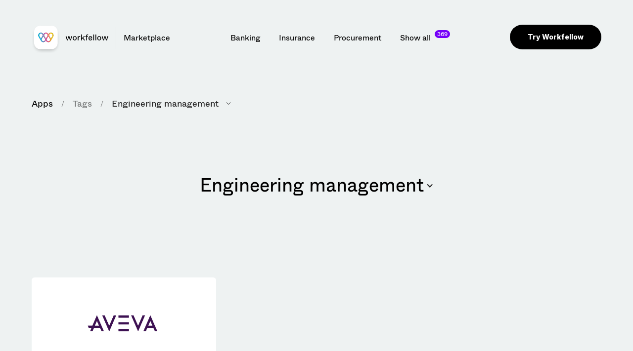

--- FILE ---
content_type: text/html; charset=utf-8
request_url: https://apps.workfellow.ai/tags/engineering-management
body_size: 8132
content:
<!DOCTYPE html><!-- Last Published: Fri Sep 29 2023 10:16:51 GMT+0000 (Coordinated Universal Time) --><html data-wf-domain="apps.workfellow.ai" data-wf-page="64ef28af4cb5fd729f651c74" data-wf-site="64ef269b379fd1507ec88fe7" lang="en" data-wf-collection="64ef28af4cb5fd729f651c62" data-wf-item-slug="engineering-management"><head><meta charset="utf-8"/><title>Engineering management</title><meta content="" name="description"/><meta content="Engineering management" property="og:title"/><meta content="" property="og:description"/><meta content="Engineering management" property="twitter:title"/><meta content="" property="twitter:description"/><meta property="og:type" content="website"/><meta content="summary_large_image" name="twitter:card"/><meta content="width=device-width, initial-scale=1" name="viewport"/><link href="https://assets.website-files.com/64ef269b379fd1507ec88fe7/css/workfellow-apps.4caa63d35.min.css" rel="stylesheet" type="text/css"/><link href="https://fonts.googleapis.com" rel="preconnect"/><link href="https://fonts.gstatic.com" rel="preconnect" crossorigin="anonymous"/><script src="https://ajax.googleapis.com/ajax/libs/webfont/1.6.26/webfont.js" type="text/javascript"></script><script type="text/javascript">WebFont.load({  google: {    families: ["Inter:regular,600,700,800"]  }});</script><script type="text/javascript">!function(o,c){var n=c.documentElement,t=" w-mod-";n.className+=t+"js",("ontouchstart"in o||o.DocumentTouch&&c instanceof DocumentTouch)&&(n.className+=t+"touch")}(window,document);</script><link href="https://cdn.prod.website-files.com/64ef269b379fd1507ec88fe7/64f87497f7c07bb9358451dc_603ea08a42d7252d55989d40_favicon.png" rel="shortcut icon" type="image/x-icon"/><link href="https://cdn.prod.website-files.com/64ef269b379fd1507ec88fe7/64f8749b4c4aa9766a44c46e_603ea0aa1afa51a16bd296f4_webclip.png" rel="apple-touch-icon"/><!-- Google Tag Manager -->
<script>(function(w,d,s,l,i){w[l]=w[l]||[];w[l].push({'gtm.start':
new Date().getTime(),event:'gtm.js'});var f=d.getElementsByTagName(s)[0],
j=d.createElement(s),dl=l!='dataLayer'?'&l='+l:'';j.async=true;j.src=
'https://www.googletagmanager.com/gtm.js?id='+i+dl;f.parentNode.insertBefore(j,f);
})(window,document,'script','dataLayer','GTM-WZBCXN8');</script>
<!-- End Google Tag Manager --></head><body class="sky"><div class="navigation-new"><div class="mobilenav-new"><a href="#" class="mobilenav-close w-inline-block"><img src="https://cdn.prod.website-files.com/64ef269b379fd1507ec88fe7/64f875ab9359e85a83ffc8ed_mobilenav-close.svg" loading="lazy" alt=""/></a><div class="mobilenav-new-container"><div class="mobilenav-accordion"><div class="accordion-item"><div class="accordion__title-2 mobilenav"><div>Product<br/></div><div class="accordion__plus-wrapper-2"><div class="accordion__bar-vert-2"></div><div class="accordion__bar-hor-2"></div></div></div><div class="accordion__content-wrap-2"><div class="accordion__content-2 pricing"><div class="nav-mobilenav-container"><h2 class="nav-mega-left-h2">Use Cases</h2><p class="nav-mega-left-p"> </p><a href="https://www.workfellow.ai/use-cases/digital-transformation" class="nav-mobilenav-linkblock w-inline-block"><div class="nav-mobilenav-linkblock-icon"><div class="nav-mega-left-linkblock-icon-icon"><img src="https://cdn.prod.website-files.com/64ef269b379fd1507ec88fe7/64f875ab9359e85a83ffc8e9_61449c903aac5a4110bf90f9_icon-digitaltransformation.svg" loading="lazy" alt="" class="nav-mega-left-linkblock-icon-icon-image"/></div></div><div class="nav-mobilenav-linkblock-text"><div class="nav-mega-left-linkblock-text-heading">Digital Transformation</div><div class="nav-mega-left-linkblock-text-description">Make change a smooth experience</div></div></a><a href="https://www.workfellow.ai/use-cases/improved-automations" class="nav-mobilenav-linkblock w-inline-block"><div class="nav-mobilenav-linkblock-icon"><div class="nav-mega-left-linkblock-icon-icon"><img src="https://cdn.prod.website-files.com/64ef269b379fd1507ec88fe7/64f875ab9359e85a83ffc8eb_illustration-automation.svg" loading="lazy" alt="" class="nav-mega-left-linkblock-icon-icon-image"/></div></div><div class="nav-mobilenav-linkblock-text"><div class="nav-mega-left-linkblock-text-heading">Improved Automation</div><div class="nav-mega-left-linkblock-text-description">Unleash automation potential</div></div></a><a href="https://www.workfellow.ai/use-cases/process-development" class="nav-mobilenav-linkblock w-inline-block"><div class="nav-mobilenav-linkblock-icon"><div class="nav-mega-left-linkblock-icon-icon"><img src="https://cdn.prod.website-files.com/64ef269b379fd1507ec88fe7/64f875ab9359e85a83ffc8e8_61449ca1d8871e6e5e28a9c5_icon-process.svg" loading="lazy" alt="" class="nav-mega-left-linkblock-icon-icon-image"/></div></div><div class="nav-mobilenav-linkblock-text"><div class="nav-mega-left-linkblock-text-heading">Process Development</div><div class="nav-mega-left-linkblock-text-description">Make work and processes flow</div></div></a></div></div></div></div><div class="accordion-item"><div class="accordion__title-2 mobilenav"><div>Resources<br/></div><div class="accordion__plus-wrapper-2"><div class="accordion__bar-vert-2"></div><div class="accordion__bar-hor-2"></div></div></div><div class="accordion__content-wrap-2"><div class="accordion__content-2 pricing"><div class="w-dyn-list"><div class="w-dyn-empty"><div>No items found.</div></div></div></div></div></div><div class="accordion-item"><div class="accordion__title-2 mobilenav"><div>Insights<br/></div><div class="accordion__plus-wrapper-2"><div class="accordion__bar-vert-2"></div><div class="accordion__bar-hor-2"></div></div></div><div class="accordion__content-wrap-2"><div class="accordion__content-2 pricing"><div class="nav-mobilenav-container"><a href="https://us06web.zoom.us/webinar/register/3116873273399/WN_HXblrLwUSpK3nTeiiO7v3g" class="nav-mobilenav-linkblock w-inline-block"><div class="nav-mobilenav-linkblock-icon"><div class="nav-mega-left-linkblock-icon-icon"><img src="https://cdn.prod.website-files.com/64ef269b379fd1507ec88fe7/64f875ab9359e85a83ffc8f2_icon-nav-webinar.svg" loading="lazy" alt="" class="nav-mega-left-linkblock-icon-icon-image"/></div></div><div class="nav-mobilenav-linkblock-text"><div class="nav-mega-left-linkblock-text-heading">Webinars</div><div class="nav-mega-left-linkblock-text-description">Get access to all past webinars</div></div></a><a href="https://www.workfellow.ai/categories/wonderful-work-podcast" class="nav-mobilenav-linkblock w-inline-block"><div class="nav-mobilenav-linkblock-icon"><div class="nav-mega-left-linkblock-icon-icon"><img src="https://cdn.prod.website-files.com/64ef269b379fd1507ec88fe7/64f875ab9359e85a83ffc8f3_icon-nav-podcast.svg" loading="lazy" alt="" class="nav-mega-left-linkblock-icon-icon-image"/></div></div><div class="nav-mobilenav-linkblock-text"><div class="nav-mega-left-linkblock-text-heading">Podcast</div><div class="nav-mega-left-linkblock-text-description">1st season of Wonderful Work</div></div></a><a href="#" class="nav-mobilenav-linkblock w-inline-block"><div class="nav-mobilenav-linkblock-icon"><div class="nav-mega-left-linkblock-icon-icon"><img src="https://cdn.prod.website-files.com/64ef269b379fd1507ec88fe7/64f875ab9359e85a83ffc8f4_icon-nav-blog.svg" loading="lazy" alt="" class="nav-mega-left-linkblock-icon-icon-image"/></div></div><div class="nav-mobilenav-linkblock-text"><div class="nav-mega-left-linkblock-text-heading">Blog</div><div class="nav-mega-left-linkblock-text-description">Read latest articles and thought-leadership pieces</div></div></a></div></div></div></div><div class="accordion-item"><div class="accordion__title-2 mobilenav"><div>About<br/></div><div class="accordion__plus-wrapper-2"><div class="accordion__bar-vert-2"></div><div class="accordion__bar-hor-2"></div></div></div><div class="accordion__content-wrap-2"><div class="accordion__content-2 pricing"><div class="nav-mobilenav-container"><a href="#" class="nav-mobilenav-linkblock w-inline-block"><div class="nav-mobilenav-linkblock-icon"><div class="nav-mega-left-linkblock-icon-icon"><img src="https://cdn.prod.website-files.com/64ef269b379fd1507ec88fe7/64f875ab9359e85a83ffc8f1_icon-nav-careers.svg" loading="lazy" alt="" class="nav-mega-left-linkblock-icon-icon-image"/></div></div><div class="nav-mobilenav-linkblock-text"><div class="nav-mega-left-linkblock-text-heading">Careers</div><div class="nav-mega-left-linkblock-text-description">See open positions at Workfellow</div></div></a><a href="#" class="nav-mobilenav-linkblock w-inline-block"><div class="nav-mobilenav-linkblock-icon"><div class="nav-mega-left-linkblock-icon-icon"><img src="https://cdn.prod.website-files.com/64ef269b379fd1507ec88fe7/64f875ab9359e85a83ffc8f0_icon-nav-company.svg" loading="lazy" alt="" class="nav-mega-left-linkblock-icon-icon-image"/></div></div><div class="nav-mobilenav-linkblock-text"><div class="nav-mega-left-linkblock-text-heading">Company</div><div class="nav-mega-left-linkblock-text-description">We&#x27;re here to bring more meaningful work to everyone.</div></div></a><a href="#" class="nav-mobilenav-linkblock w-inline-block"><div class="nav-mobilenav-linkblock-icon"><div class="nav-mega-left-linkblock-icon-icon"><img src="https://cdn.prod.website-files.com/64ef269b379fd1507ec88fe7/64f875ab9359e85a83ffc8ef_icon-nav-partners.svg" loading="lazy" alt="" class="nav-mega-left-linkblock-icon-icon-image"/></div></div><div class="nav-mobilenav-linkblock-text"><div class="nav-mega-left-linkblock-text-heading">Partners</div><div class="nav-mega-left-linkblock-text-description">Find out why consultants are choosing Work API for process intelligence.</div></div></a><a href="#" class="nav-mobilenav-linkblock w-inline-block"><div class="nav-mobilenav-linkblock-icon"><div class="nav-mega-left-linkblock-icon-icon"><img src="https://cdn.prod.website-files.com/64ef269b379fd1507ec88fe7/64f875ab9359e85a83ffc8ee_icon-nav-contact.svg" loading="lazy" alt="" class="nav-mega-left-linkblock-icon-icon-image"/></div></div><div class="nav-mobilenav-linkblock-text"><div class="nav-mega-left-linkblock-text-heading">Contact</div><div class="nav-mega-left-linkblock-text-description">Get in touch with us to find out more.</div></div></a></div></div></div></div></div></div></div><div class="nav"><div class="nav-container"><div class="nav-mainrow"><a id="w-node-ae24a05f-3b7c-e6df-ff12-5e38e5e22d43-6b8ef3c5" href="/" class="workfellowlogo-wrapper w-inline-block"><img src="https://cdn.prod.website-files.com/64ef269b379fd1507ec88fe7/64f875ab9359e85a83ffc8ea_workfellow-logo.svg" loading="lazy" alt="Workfellow process mining logo"/><div class="logo-divider"></div><div class="text-block">Marketplace</div></a><div class="header-mainrow-navigation-left"><div class="header-mainrow-navigation-left-desktop"><a href="https://apps.workfellow.ai/apps?industry=Banking" class="link-block w-inline-block"><div class="header-mainrow-dropdown-link-text">Banking</div></a><a href="https://apps.workfellow.ai/apps?industry=Insurance" class="link-block w-inline-block"><div class="header-mainrow-dropdown-link-text">Insurance</div></a><a href="https://apps.workfellow.ai/apps?category=Procurement" class="link-block w-inline-block"><div class="header-mainrow-dropdown-link-text">Procurement</div></a><a href="/apps" class="link-block w-inline-block"><div class="header-mainrow-dropdown-link-text">Show all</div><div class="nav-bubble">369</div></a></div><div class="header-mainrow-navigation-left-mobile"><a href="#" class="header-mainrow-navigation-left-mobile-link hide w-inline-block"><img src="https://cdn.prod.website-files.com/64ef269b379fd1507ec88fe7/64f875ab9359e85a83ffc8ec_mobilenav-icon.svg" loading="lazy" alt=""/></a></div></div><div id="w-node-fe2a6c33-4ca7-9f50-4f40-13586b8ef523-6b8ef3c5" class="header-mainrow-navigation-right"><a href="https://www.workfellow.ai/" target="_blank" class="header-getstarted-button w-button">Try Workfellow</a></div></div></div></div></div><div class="breadcrumb-apps"><div class="breadcrumb-apps-container"><a href="/apps" class="breadcrumb-apps-link">Apps</a><div class="breadcrumb-apps-arrow"></div><div class="breadcrumb-apps-text">Tags</div><div class="breadcrumb-apps-arrow"></div><div class="breadcrumb-apps-dropdown-wrapper"><div data-hover="false" data-delay="0" class="breadcrumb-apps-dropdown w-dropdown"><div class="breadcrumb-apps-dropdown-toggle w-dropdown-toggle"><div class="breadcrumb-apps-dropdown-text">Engineering management</div></div><nav class="breadcrumb-apps-dropdown-list w-dropdown-list"><div class="breadcrumb-apps-dropdown-list-collection w-dyn-list"><div role="list" class="breadcrumb-apps-dropdown-list-list w-dyn-items"><div role="listitem" class="breadcrumb-apps-dropdown-list-item w-dyn-item"><a href="/tags/it-monitoring" class="breadcrumb-apps-dropdown-list-item-link w-dropdown-link">IT monitoring</a><div class="breadcrumb-apps-dropdown-list-item-active w-condition-invisible"></div></div><div role="listitem" class="breadcrumb-apps-dropdown-list-item w-dyn-item"><a href="/tags/it-automation" class="breadcrumb-apps-dropdown-list-item-link w-dropdown-link">IT automation</a><div class="breadcrumb-apps-dropdown-list-item-active w-condition-invisible"></div></div><div role="listitem" class="breadcrumb-apps-dropdown-list-item w-dyn-item"><a href="/tags/itsm" class="breadcrumb-apps-dropdown-list-item-link w-dropdown-link">ITSM</a><div class="breadcrumb-apps-dropdown-list-item-active w-condition-invisible"></div></div><div role="listitem" class="breadcrumb-apps-dropdown-list-item w-dyn-item"><a href="/tags/engineering-management" aria-current="page" class="breadcrumb-apps-dropdown-list-item-link w-dropdown-link w--current">Engineering management</a><div class="breadcrumb-apps-dropdown-list-item-active"></div></div><div role="listitem" class="breadcrumb-apps-dropdown-list-item w-dyn-item"><a href="/tags/industrial-automation" class="breadcrumb-apps-dropdown-list-item-link w-dropdown-link">Industrial automation</a><div class="breadcrumb-apps-dropdown-list-item-active w-condition-invisible"></div></div><div role="listitem" class="breadcrumb-apps-dropdown-list-item w-dyn-item"><a href="/tags/mes" class="breadcrumb-apps-dropdown-list-item-link w-dropdown-link">MES</a><div class="breadcrumb-apps-dropdown-list-item-active w-condition-invisible"></div></div><div role="listitem" class="breadcrumb-apps-dropdown-list-item w-dyn-item"><a href="/tags/task-management" class="breadcrumb-apps-dropdown-list-item-link w-dropdown-link">Task Management</a><div class="breadcrumb-apps-dropdown-list-item-active w-condition-invisible"></div></div><div role="listitem" class="breadcrumb-apps-dropdown-list-item w-dyn-item"><a href="/tags/project-management" class="breadcrumb-apps-dropdown-list-item-link w-dropdown-link">Project Management</a><div class="breadcrumb-apps-dropdown-list-item-active w-condition-invisible"></div></div><div role="listitem" class="breadcrumb-apps-dropdown-list-item w-dyn-item"><a href="/tags/supply-chain-management" class="breadcrumb-apps-dropdown-list-item-link w-dropdown-link">Supply Chain Management</a><div class="breadcrumb-apps-dropdown-list-item-active w-condition-invisible"></div></div><div role="listitem" class="breadcrumb-apps-dropdown-list-item w-dyn-item"><a href="/tags/transportation" class="breadcrumb-apps-dropdown-list-item-link w-dropdown-link">Transportation</a><div class="breadcrumb-apps-dropdown-list-item-active w-condition-invisible"></div></div><div role="listitem" class="breadcrumb-apps-dropdown-list-item w-dyn-item"><a href="/tags/logistics" class="breadcrumb-apps-dropdown-list-item-link w-dropdown-link">Logistics</a><div class="breadcrumb-apps-dropdown-list-item-active w-condition-invisible"></div></div><div role="listitem" class="breadcrumb-apps-dropdown-list-item w-dyn-item"><a href="/tags/talent-management" class="breadcrumb-apps-dropdown-list-item-link w-dropdown-link">Talent Management</a><div class="breadcrumb-apps-dropdown-list-item-active w-condition-invisible"></div></div><div role="listitem" class="breadcrumb-apps-dropdown-list-item w-dyn-item"><a href="/tags/recruitment" class="breadcrumb-apps-dropdown-list-item-link w-dropdown-link">Recruitment</a><div class="breadcrumb-apps-dropdown-list-item-active w-condition-invisible"></div></div><div role="listitem" class="breadcrumb-apps-dropdown-list-item w-dyn-item"><a href="/tags/process-automation" class="breadcrumb-apps-dropdown-list-item-link w-dropdown-link">Process Automation</a><div class="breadcrumb-apps-dropdown-list-item-active w-condition-invisible"></div></div><div role="listitem" class="breadcrumb-apps-dropdown-list-item w-dyn-item"><a href="/tags/data-analytics" class="breadcrumb-apps-dropdown-list-item-link w-dropdown-link">Data Analytics</a><div class="breadcrumb-apps-dropdown-list-item-active w-condition-invisible"></div></div><div role="listitem" class="breadcrumb-apps-dropdown-list-item w-dyn-item"><a href="/tags/email-management" class="breadcrumb-apps-dropdown-list-item-link w-dropdown-link">Email Management</a><div class="breadcrumb-apps-dropdown-list-item-active w-condition-invisible"></div></div><div role="listitem" class="breadcrumb-apps-dropdown-list-item w-dyn-item"><a href="/tags/contract-management" class="breadcrumb-apps-dropdown-list-item-link w-dropdown-link">Contract Management</a><div class="breadcrumb-apps-dropdown-list-item-active w-condition-invisible"></div></div><div role="listitem" class="breadcrumb-apps-dropdown-list-item w-dyn-item"><a href="/tags/supplier-management" class="breadcrumb-apps-dropdown-list-item-link w-dropdown-link">Supplier Management</a><div class="breadcrumb-apps-dropdown-list-item-active w-condition-invisible"></div></div><div role="listitem" class="breadcrumb-apps-dropdown-list-item w-dyn-item"><a href="/tags/general" class="breadcrumb-apps-dropdown-list-item-link w-dropdown-link">General</a><div class="breadcrumb-apps-dropdown-list-item-active w-condition-invisible"></div></div><div role="listitem" class="breadcrumb-apps-dropdown-list-item w-dyn-item"><a href="/tags/banking" class="breadcrumb-apps-dropdown-list-item-link w-dropdown-link">Banking</a><div class="breadcrumb-apps-dropdown-list-item-active w-condition-invisible"></div></div><div role="listitem" class="breadcrumb-apps-dropdown-list-item w-dyn-item"><a href="/tags/3rd-party-portals" class="breadcrumb-apps-dropdown-list-item-link w-dropdown-link">3rd party portals</a><div class="breadcrumb-apps-dropdown-list-item-active w-condition-invisible"></div></div><div role="listitem" class="breadcrumb-apps-dropdown-list-item w-dyn-item"><a href="/tags/analytics" class="breadcrumb-apps-dropdown-list-item-link w-dropdown-link">Analytics</a><div class="breadcrumb-apps-dropdown-list-item-active w-condition-invisible"></div></div><div role="listitem" class="breadcrumb-apps-dropdown-list-item w-dyn-item"><a href="/tags/document-management" class="breadcrumb-apps-dropdown-list-item-link w-dropdown-link">Document Management</a><div class="breadcrumb-apps-dropdown-list-item-active w-condition-invisible"></div></div><div role="listitem" class="breadcrumb-apps-dropdown-list-item w-dyn-item"><a href="/tags/loan-management" class="breadcrumb-apps-dropdown-list-item-link w-dropdown-link">Loan Management</a><div class="breadcrumb-apps-dropdown-list-item-active w-condition-invisible"></div></div><div role="listitem" class="breadcrumb-apps-dropdown-list-item w-dyn-item"><a href="/tags/claims-handling" class="breadcrumb-apps-dropdown-list-item-link w-dropdown-link">Claims Handling</a><div class="breadcrumb-apps-dropdown-list-item-active w-condition-invisible"></div></div><div role="listitem" class="breadcrumb-apps-dropdown-list-item w-dyn-item"><a href="/tags/customer-service" class="breadcrumb-apps-dropdown-list-item-link w-dropdown-link">Customer Service</a><div class="breadcrumb-apps-dropdown-list-item-active w-condition-invisible"></div></div><div role="listitem" class="breadcrumb-apps-dropdown-list-item w-dyn-item"><a href="/tags/underwriting" class="breadcrumb-apps-dropdown-list-item-link w-dropdown-link">Underwriting</a><div class="breadcrumb-apps-dropdown-list-item-active w-condition-invisible"></div></div><div role="listitem" class="breadcrumb-apps-dropdown-list-item w-dyn-item"><a href="/tags/insurance" class="breadcrumb-apps-dropdown-list-item-link w-dropdown-link">Insurance</a><div class="breadcrumb-apps-dropdown-list-item-active w-condition-invisible"></div></div><div role="listitem" class="breadcrumb-apps-dropdown-list-item w-dyn-item"><a href="/tags/expenses" class="breadcrumb-apps-dropdown-list-item-link w-dropdown-link">Expenses</a><div class="breadcrumb-apps-dropdown-list-item-active w-condition-invisible"></div></div><div role="listitem" class="breadcrumb-apps-dropdown-list-item w-dyn-item"><a href="/tags/productivity" class="breadcrumb-apps-dropdown-list-item-link w-dropdown-link">Productivity</a><div class="breadcrumb-apps-dropdown-list-item-active w-condition-invisible"></div></div><div role="listitem" class="breadcrumb-apps-dropdown-list-item w-dyn-item"><a href="/tags/erp" class="breadcrumb-apps-dropdown-list-item-link w-dropdown-link">ERP</a><div class="breadcrumb-apps-dropdown-list-item-active w-condition-invisible"></div></div><div role="listitem" class="breadcrumb-apps-dropdown-list-item w-dyn-item"><a href="/tags/crm" class="breadcrumb-apps-dropdown-list-item-link w-dropdown-link">CRM</a><div class="breadcrumb-apps-dropdown-list-item-active w-condition-invisible"></div></div><div role="listitem" class="breadcrumb-apps-dropdown-list-item w-dyn-item"><a href="/tags/accounts-receivable" class="breadcrumb-apps-dropdown-list-item-link w-dropdown-link">Accounts Receivable</a><div class="breadcrumb-apps-dropdown-list-item-active w-condition-invisible"></div></div><div role="listitem" class="breadcrumb-apps-dropdown-list-item w-dyn-item"><a href="/tags/accounts-payable" class="breadcrumb-apps-dropdown-list-item-link w-dropdown-link">Accounts Payable</a><div class="breadcrumb-apps-dropdown-list-item-active w-condition-invisible"></div></div><div role="listitem" class="breadcrumb-apps-dropdown-list-item w-dyn-item"><a href="/tags/procurement" class="breadcrumb-apps-dropdown-list-item-link w-dropdown-link">Procurement</a><div class="breadcrumb-apps-dropdown-list-item-active w-condition-invisible"></div></div></div></div></nav></div></div></div></div><div class="apps-hero"><div class="apps-hero-container"><div data-hover="false" data-delay="0" class="w-dropdown"><div class="w-dropdown-toggle"><div class="w-icon-dropdown-toggle"></div><h1 class="apps-hero-heading1">Engineering management</h1></div><nav class="w-dropdown-list"><div class="w-dyn-list"><div role="list" class="w-dyn-items"><div role="listitem" class="w-dyn-item"><a href="/tags/it-monitoring" class="w-dropdown-link">IT monitoring</a></div><div role="listitem" class="w-dyn-item"><a href="/tags/it-automation" class="w-dropdown-link">IT automation</a></div><div role="listitem" class="w-dyn-item"><a href="/tags/itsm" class="w-dropdown-link">ITSM</a></div><div role="listitem" class="w-dyn-item"><a href="/tags/engineering-management" aria-current="page" class="w-dropdown-link w--current">Engineering management</a></div><div role="listitem" class="w-dyn-item"><a href="/tags/industrial-automation" class="w-dropdown-link">Industrial automation</a></div><div role="listitem" class="w-dyn-item"><a href="/tags/mes" class="w-dropdown-link">MES</a></div><div role="listitem" class="w-dyn-item"><a href="/tags/task-management" class="w-dropdown-link">Task Management</a></div><div role="listitem" class="w-dyn-item"><a href="/tags/project-management" class="w-dropdown-link">Project Management</a></div><div role="listitem" class="w-dyn-item"><a href="/tags/supply-chain-management" class="w-dropdown-link">Supply Chain Management</a></div><div role="listitem" class="w-dyn-item"><a href="/tags/transportation" class="w-dropdown-link">Transportation</a></div><div role="listitem" class="w-dyn-item"><a href="/tags/logistics" class="w-dropdown-link">Logistics</a></div><div role="listitem" class="w-dyn-item"><a href="/tags/talent-management" class="w-dropdown-link">Talent Management</a></div><div role="listitem" class="w-dyn-item"><a href="/tags/recruitment" class="w-dropdown-link">Recruitment</a></div><div role="listitem" class="w-dyn-item"><a href="/tags/process-automation" class="w-dropdown-link">Process Automation</a></div><div role="listitem" class="w-dyn-item"><a href="/tags/data-analytics" class="w-dropdown-link">Data Analytics</a></div><div role="listitem" class="w-dyn-item"><a href="/tags/email-management" class="w-dropdown-link">Email Management</a></div><div role="listitem" class="w-dyn-item"><a href="/tags/contract-management" class="w-dropdown-link">Contract Management</a></div><div role="listitem" class="w-dyn-item"><a href="/tags/supplier-management" class="w-dropdown-link">Supplier Management</a></div><div role="listitem" class="w-dyn-item"><a href="/tags/general" class="w-dropdown-link">General</a></div><div role="listitem" class="w-dyn-item"><a href="/tags/banking" class="w-dropdown-link">Banking</a></div><div role="listitem" class="w-dyn-item"><a href="/tags/3rd-party-portals" class="w-dropdown-link">3rd party portals</a></div><div role="listitem" class="w-dyn-item"><a href="/tags/analytics" class="w-dropdown-link">Analytics</a></div><div role="listitem" class="w-dyn-item"><a href="/tags/document-management" class="w-dropdown-link">Document Management</a></div><div role="listitem" class="w-dyn-item"><a href="/tags/loan-management" class="w-dropdown-link">Loan Management</a></div><div role="listitem" class="w-dyn-item"><a href="/tags/claims-handling" class="w-dropdown-link">Claims Handling</a></div><div role="listitem" class="w-dyn-item"><a href="/tags/customer-service" class="w-dropdown-link">Customer Service</a></div><div role="listitem" class="w-dyn-item"><a href="/tags/underwriting" class="w-dropdown-link">Underwriting</a></div><div role="listitem" class="w-dyn-item"><a href="/tags/insurance" class="w-dropdown-link">Insurance</a></div><div role="listitem" class="w-dyn-item"><a href="/tags/expenses" class="w-dropdown-link">Expenses</a></div><div role="listitem" class="w-dyn-item"><a href="/tags/productivity" class="w-dropdown-link">Productivity</a></div><div role="listitem" class="w-dyn-item"><a href="/tags/erp" class="w-dropdown-link">ERP</a></div><div role="listitem" class="w-dyn-item"><a href="/tags/crm" class="w-dropdown-link">CRM</a></div><div role="listitem" class="w-dyn-item"><a href="/tags/accounts-receivable" class="w-dropdown-link">Accounts Receivable</a></div><div role="listitem" class="w-dyn-item"><a href="/tags/accounts-payable" class="w-dropdown-link">Accounts Payable</a></div><div role="listitem" class="w-dyn-item"><a href="/tags/procurement" class="w-dropdown-link">Procurement</a></div></div></div></nav></div><p class="apps-hero-p-intro w-dyn-bind-empty"></p></div></div><div class="apps"><div class="apps-container"><div class="w-dyn-list"><div fs-cmsfilter-duration="50" fs-cmsload-mode="pagination" class="content_collection-list w-dyn-items" fs-cmsfilter-tagformat="category" fs-cmsfilter-element="list" role="list" fs-cmssort-element="list" fs-cmsload-element="list" fs-cmsfilter-showquery="true"><div role="listitem" class="w-dyn-item"><div class="apps-grid-collection-list-item-link"><div class="apps-grid-collection-list-item-link-container"><div style="background-image:url(&quot;https://cdn.prod.website-files.com/64ef28984d4d4fc45f3f3e93/64fed9c2a9a1386b2829a885_AAjNCH3tF5R7ZbC6tG2wwa3cM1AVDLxRpW4tULSFyFc.png&quot;)" class="apps-grid-collection-list-item-link-image"></div><div class="apps-grid-collection-list-item-link-content"><h2 fs-cmssort-field="Name" class="apps-grid-collection-list-item-link-content-heading">Aveva</h2><p class="apps-grid-collection-list-item-link-content-p">Aveva provides industrial software solutions to help enterprises achieve manufacturing excellence. Distinguishing itself with a rich portfolio of software offerings, Aveva integrates engineering, operations, and performance capabilities, delivering comprehensive insights and optimizations to complex infrastructures and manufacturing processes.</p><div class="label-wrapper"><div class="label w-condition-invisible"><div class="icon-embed-xxsmall blue w-embed"><svg xmlns="http://www.w3.org/2000/svg" width="100%" height="100%" viewBox="0 0 20 20" fill="none" preserveAspectRatio="xMidYMid meet" aria-hidden="true" role="img">
<path fill-rule="evenodd" clip-rule="evenodd" d="M16.403 12.652C16.8853 12.397 17.2888 12.0153 17.5703 11.548C17.8518 11.0807 18.0006 10.5455 18.0006 10C18.0006 9.4545 17.8518 8.91931 17.5703 8.45202C17.2888 7.98473 16.8853 7.60304 16.403 7.34802C16.5638 6.82672 16.5793 6.27145 16.448 5.74197C16.3167 5.21249 16.0435 4.72883 15.6578 4.34303C15.2721 3.95724 14.7885 3.68392 14.2591 3.55247C13.7296 3.42102 13.1744 3.43642 12.653 3.59702C12.3981 3.11453 12.0164 2.71071 11.549 2.42905C11.0816 2.14738 10.5462 1.99854 10.0005 1.99854C9.45482 1.99854 8.91945 2.14738 8.45206 2.42905C7.98467 2.71071 7.60296 3.11453 7.34802 3.59702C6.82672 3.43628 6.27145 3.42073 5.74197 3.55204C5.21249 3.68335 4.72883 3.95654 4.34303 4.34223C3.95724 4.72792 3.68392 5.21151 3.55247 5.74096C3.42102 6.27041 3.43642 6.82567 3.59702 7.34702C3.11453 7.60196 2.71071 7.98367 2.42905 8.45106C2.14738 8.91845 1.99854 9.45382 1.99854 9.99952C1.99854 10.5452 2.14738 11.0806 2.42905 11.548C2.71071 12.0154 3.11453 12.3971 3.59702 12.652C3.43628 13.1733 3.42073 13.7286 3.55204 14.2581C3.68335 14.7876 3.95654 15.2712 4.34223 15.657C4.72792 16.0428 5.21151 16.3161 5.74096 16.4476C6.27041 16.579 6.82567 16.5636 7.34702 16.403C7.60196 16.8855 7.98367 17.2893 8.45106 17.571C8.91845 17.8527 9.45382 18.0015 9.99952 18.0015C10.5452 18.0015 11.0806 17.8527 11.548 17.571C12.0154 17.2893 12.3971 16.8855 12.652 16.403C13.1733 16.5638 13.7286 16.5793 14.2581 16.448C14.7876 16.3167 15.2712 16.0435 15.657 15.6578C16.0428 15.2721 16.3161 14.7885 16.4476 14.2591C16.579 13.7296 16.5636 13.1734 16.403 12.652ZM13.857 8.19202C13.915 8.11231 13.9567 8.02196 13.9798 7.92612C14.0028 7.83029 14.0068 7.73086 13.9914 7.63349C13.9761 7.53613 13.9417 7.44275 13.8902 7.35868C13.8387 7.27461 13.7712 7.2015 13.6915 7.14352C13.6118 7.08554 13.5215 7.04383 13.4256 7.02077C13.3298 6.99771 13.2304 6.99375 13.133 7.00912C13.0356 7.02449 12.9423 7.05888 12.8582 7.11034C12.7741 7.1618 12.701 7.22931 12.643 7.30902L9.16002 12.099L7.28002 10.219C7.2108 10.1474 7.12802 10.0903 7.03649 10.0511C6.94497 10.0118 6.84655 9.99116 6.74696 9.99034C6.64738 9.98952 6.54863 10.0085 6.45648 10.0463C6.36432 10.0841 6.28061 10.1398 6.21022 10.2102C6.13984 10.2807 6.08419 10.3644 6.04652 10.4566C6.00885 10.5488 5.98992 10.6476 5.99083 10.7472C5.99175 10.8468 6.01248 10.9452 6.05183 11.0367C6.09118 11.1281 6.14836 11.2109 6.22002 11.28L8.72002 13.78C8.79665 13.8567 8.88898 13.9158 8.99067 13.9534C9.09235 13.9909 9.20097 14.006 9.30903 13.9976C9.4171 13.9891 9.52205 13.9573 9.61665 13.9044C9.71125 13.8515 9.79326 13.7787 9.85702 13.691L13.857 8.19102V8.19202Z" fill="currentColor"/>
</svg></div><div>Verified</div><div fs-cmsfilter-field="Verified" class="html-embed w-embed">false</div></div><div class="label"><div class="icon-embed-xxsmall green w-embed"><svg xmlns="http://www.w3.org/2000/svg" width="100%" height="100%" viewBox="0 0 20 20" fill="none" preserveAspectRatio="xMidYMid meet" aria-hidden="true" role="img">
<path fill-rule="evenodd" clip-rule="evenodd" d="M10 18C12.1217 18 14.1566 17.1571 15.6569 15.6569C17.1571 14.1566 18 12.1217 18 10C18 7.87827 17.1571 5.84344 15.6569 4.34315C14.1566 2.84285 12.1217 2 10 2C7.87827 2 5.84344 2.84285 4.34315 4.34315C2.84285 5.84344 2 7.87827 2 10C2 12.1217 2.84285 14.1566 4.34315 15.6569C5.84344 17.1571 7.87827 18 10 18ZM13.857 8.191C13.9149 8.11129 13.9566 8.02095 13.9796 7.92514C14.0026 7.82933 14.0065 7.72994 13.991 7.63262C13.9756 7.5353 13.9412 7.44198 13.8897 7.35797C13.8382 7.27396 13.7707 7.20091 13.691 7.143C13.6113 7.08509 13.5209 7.04344 13.4251 7.02044C13.3293 6.99744 13.2299 6.99354 13.1326 7.00895C13.0353 7.02437 12.942 7.0588 12.858 7.11028C12.774 7.16176 12.7009 7.22929 12.643 7.309L9.16 12.099L7.28 10.219C7.21078 10.1474 7.128 10.0903 7.03647 10.051C6.94495 10.0118 6.84653 9.99114 6.74694 9.99032C6.64736 9.9895 6.54861 10.0085 6.45646 10.0463C6.3643 10.084 6.28059 10.1398 6.2102 10.2102C6.13982 10.2807 6.08417 10.3644 6.0465 10.4566C6.00883 10.5488 5.9899 10.6476 5.99081 10.7472C5.99173 10.8467 6.01246 10.9451 6.05181 11.0366C6.09116 11.1281 6.14834 11.2108 6.22 11.28L8.72 13.78C8.79663 13.8567 8.88896 13.9158 8.99065 13.9534C9.09233 13.9909 9.20094 14.006 9.30901 13.9975C9.41708 13.9891 9.52203 13.9573 9.61663 13.9044C9.71123 13.8515 9.79324 13.7787 9.857 13.691L13.857 8.191Z" fill="currentColor"/>
</svg></div><div>Configurable</div><div fs-cmsfilter-field="Configurable" class="html-embed-2 w-embed">true</div></div></div><div class="apps-grid-collection-list-item-link-content-collection w-dyn-list"><div role="list" class="apps-grid-collection-list-item-link-content-collection-list w-dyn-items"><div role="listitem" class="apps-grid-collection-list-item-link-content-collection-list-item w-dyn-item"><div fs-cmsfilter-field="Tag" class="apps-grid-collection-list-item-link-content-collection-list-item-tag">MES</div></div><div role="listitem" class="apps-grid-collection-list-item-link-content-collection-list-item w-dyn-item"><div fs-cmsfilter-field="Tag" class="apps-grid-collection-list-item-link-content-collection-list-item-tag">Engineering management</div></div></div></div><div class="hide"><div fs-cmsfilter-field="Industry">Manufacturing</div><div fs-cmsfilter-field="companies">1000-5000</div><div fs-cmsfilter-field="Category">Manufacturing Execution Systems</div></div></div></div><a href="/apps/aveva" class="apps-grid-collection-list-item-link-link w-inline-block"></a></div></div></div></div></div></div><div class="footer"><div class="footer-container"><div class="footer-toprow"><div class="footer-toprow-intro"><img src="https://cdn.prod.website-files.com/64ef269b379fd1507ec88fe7/65099fd2ab9ceeaabfe193cf_workfellow-logo-white.png" loading="lazy" width="144" alt="" class="footer-logo"/><div class="footer-companytext">We’re on a mission to save smart people from shitty work by removing copy-paste talent waste <br/>and making processes, automation and systems work harder to unleash human potential.</div></div><div class="footer-somelinks"><a href="https://www.linkedin.com/company/workfellow-ai/" target="_blank" class="footer-somelink linkedin">Follow us on LinkedIn</a></div></div><div class="footer-sitemap"><div class="footer-sitemap-grid"><div class="footer-sitemap-grid-item"><a href="#" class="footer-sitemap-link-heading">Use cases</a><a href="https://www.workfellow.ai/use-cases/digital-transformation" class="footer-sitemap-link-page">Digital Transformation</a><a href="https://www.workfellow.ai/use-cases/improved-automations" class="footer-sitemap-link-page">Improved Automation</a><a href="https://www.workfellow.ai/use-cases/process-development" class="footer-sitemap-link-page">Process Development</a><a href="https://www.workfellow.ai/process-intelligence/financial-operations" class="footer-sitemap-link-page">Finance Process Intelligence</a><a href="https://www.workfellow.ai/process-intelligence/insurance" class="footer-sitemap-link-page">Insurance Process Intelligence</a><a href="https://www.workfellow.ai/process-intelligence/banking" class="footer-sitemap-link-page">Banking Process Intelligence</a><a href="https://www.workfellow.ai/process-intelligence/procurement" class="footer-sitemap-link-page">Procurement Process Intelligence</a></div><div class="footer-sitemap-grid-item"><a href="#" class="footer-sitemap-link-heading">Resources</a><a href="https://www.workfellow.ai/guides/intelligent-automation-demystified" class="footer-sitemap-link-page">Intelligent Automation Guide</a><a href="https://www.workfellow.ai/guides/process-analysis-demystified" class="footer-sitemap-link-page">Business Process Analysis Guide</a><a href="https://www.workfellow.ai/guides/process-intelligence" class="footer-sitemap-link-page">Process Intelligence Guide</a><a href="https://www.workfellow.ai/guides/process-discovery-101" class="footer-sitemap-link-page">Process Discovery 101</a><a href="https://www.workfellow.ai/guides/task-mining-101" class="footer-sitemap-link-page">Task Mining 101</a><a href="https://www.workfellow.ai/guides/process-mining-101" class="footer-sitemap-link-page">Process Mining 101</a><a href="https://www.workfellow.ai/howitworks" class="footer-sitemap-link-page">How Workfellow works?</a><a href="https://www.workfellow.ai/guides" class="footer-sitemap-link-page">See All Guides</a><a href="https://www.workfellow.ai/learn" class="footer-sitemap-link-page">Learn and Compare</a><a href="https://apps.workfellow.ai/" class="footer-sitemap-link-page">Workfellow Marketplace</a></div><div class="footer-sitemap-grid-item"><a href="https://www.workfellow.ai/blog" class="footer-sitemap-link-heading">Blog</a><a href="https://www.workfellow.ai/blog/how-to-get-it-on-your-side-in-intelligent-automation-with-lasse-rindom" class="footer-sitemap-link-page">How to get IT on your side in Intelligent Automation with Lasse Rindom</a><a href="https://www.workfellow.ai/blog/getting-the-best-from-intelligent-automation" class="footer-sitemap-link-page">Getting the best From Intelligent Automation with Pedro Berrocoso, digital transformation leader</a><a href="https://www.workfellow.ai/blog/what-is-work-api" class="footer-sitemap-link-page">What is Work API and how is it different from process mining and task mining?</a><a href="https://www.workfellow.ai/blog/perfectly-optimized-enterprise-why-workfellow-does-what-it-does" class="footer-sitemap-link-page">Perfectly optimized enterprise. Why Workfellow does what it does?</a><a href="https://www.workfellow.ai/categories/employee-story" class="footer-sitemap-link-page">Employee Stories</a><a href="#" class="footer-sitemap-link-page">Show all</a></div><div class="footer-sitemap-grid-item"><a href="#" class="footer-sitemap-link-heading">About</a><a href="#" class="footer-sitemap-link-page">Company</a><a href="#" class="footer-sitemap-link-page">Contact us</a></div></div></div><div class="footer-bottomrow"><div class="footer-bottomrow-partners"><img src="https://cdn.prod.website-files.com/64ef269b379fd1507ec88fe7/65099fd2ab9ceeaabfe193cc_soc2-white.svg" loading="lazy" width="60" height="60" alt="" class="footer-bottomrow-partners-logo"/><img src="https://cdn.prod.website-files.com/64ef269b379fd1507ec88fe7/65099fd2ab9ceeaabfe193cd_microsoft-partner.svg" loading="lazy" alt="Workfellow is a Microsoft Parner" class="footer-bottomrow-partners-logo microsoft"/></div><div class="footer-bottomrow-links"><a href="https://www.workfellow.ai/privacy-policy" class="footer-bottomrow-links-link">Privacy Policy</a><a href="https://www.workfellow.ai/careers" class="footer-bottomrow-links-link">Careers</a><a href="https://www.workfellow.ai/partners" class="footer-bottomrow-links-link">Partners</a></div><div class="footer-bottomrow-links"><a href="mailto:sales@workfellow.ai" class="footer-bottomrow-links-link">sales@workfellow.ai</a><a href="mailto:support@workfellow.ai" class="footer-bottomrow-links-link">support@workfellow.ai</a></div></div></div></div><script src="https://d3e54v103j8qbb.cloudfront.net/js/jquery-3.5.1.min.dc5e7f18c8.js?site=64ef269b379fd1507ec88fe7" type="text/javascript" integrity="sha256-9/aliU8dGd2tb6OSsuzixeV4y/faTqgFtohetphbbj0=" crossorigin="anonymous"></script><script src="https://assets.website-files.com/64ef269b379fd1507ec88fe7/js/workfellow-apps.6221a70da.js" type="text/javascript"></script><script src="https://hubspotonwebflow.com/assets/js/form-112.js" type="text/javascript" integrity="sha384-F68jzQzCwdpBInAtqE11XGDqFMut++m0M/ED1pMCwGesPZRW5BZHgmZ/n8U0ODU2" crossorigin="anonymous"></script></body></html>

--- FILE ---
content_type: text/css
request_url: https://assets.website-files.com/64ef269b379fd1507ec88fe7/css/workfellow-apps.4caa63d35.min.css
body_size: 16402
content:
html{-ms-text-size-adjust:100%;-webkit-text-size-adjust:100%;font-family:sans-serif}body{margin:0}article,aside,details,figcaption,figure,footer,header,hgroup,main,menu,nav,section,summary{display:block}audio,canvas,progress,video{vertical-align:baseline;display:inline-block}audio:not([controls]){height:0;display:none}[hidden],template{display:none}a{background-color:transparent}a:active,a:hover{outline:0}abbr[title]{border-bottom:1px dotted}b,strong{font-weight:700}dfn{font-style:italic}h1{margin:.67em 0;font-size:2em}mark{color:#000;background:#ff0}small{font-size:80%}sub,sup{vertical-align:baseline;font-size:75%;line-height:0;position:relative}sup{top:-.5em}sub{bottom:-.25em}img{border:0}svg:not(:root){overflow:hidden}figure{margin:1em 40px}hr{box-sizing:content-box;height:0}pre{overflow:auto}code,kbd,pre,samp{font-family:monospace;font-size:1em}button,input,optgroup,select,textarea{color:inherit;font:inherit;margin:0}button{overflow:visible}button,select{text-transform:none}button,html input[type=button],input[type=reset]{-webkit-appearance:button;cursor:pointer}button[disabled],html input[disabled]{cursor:default}button::-moz-focus-inner,input::-moz-focus-inner{border:0;padding:0}input{line-height:normal}input[type=checkbox],input[type=radio]{box-sizing:border-box;padding:0}input[type=number]::-webkit-inner-spin-button,input[type=number]::-webkit-outer-spin-button{height:auto}input[type=search]{-webkit-appearance:none}input[type=search]::-webkit-search-cancel-button,input[type=search]::-webkit-search-decoration{-webkit-appearance:none}fieldset{border:1px solid silver;margin:0 2px;padding:.35em .625em .75em}legend{border:0;padding:0}textarea{overflow:auto}optgroup{font-weight:700}table{border-collapse:collapse;border-spacing:0}td,th{padding:0}@font-face{font-family:webflow-icons;src:url([data-uri])format("truetype");font-weight:400;font-style:normal}[class^=w-icon-],[class*=\ w-icon-]{speak:none;font-variant:normal;text-transform:none;-webkit-font-smoothing:antialiased;-moz-osx-font-smoothing:grayscale;font-style:normal;font-weight:400;line-height:1;font-family:webflow-icons!important}.w-icon-slider-right:before{content:""}.w-icon-slider-left:before{content:""}.w-icon-nav-menu:before{content:""}.w-icon-arrow-down:before,.w-icon-dropdown-toggle:before{content:""}.w-icon-file-upload-remove:before{content:""}.w-icon-file-upload-icon:before{content:""}*{box-sizing:border-box}html{height:100%}body{min-height:100%;color:#333;background-color:#fff;margin:0;font-family:Arial,sans-serif;font-size:14px;line-height:20px}img{max-width:100%;vertical-align:middle;display:inline-block}html.w-mod-touch *{background-attachment:scroll!important}.w-block{display:block}.w-inline-block{max-width:100%;display:inline-block}.w-clearfix:before,.w-clearfix:after{content:" ";grid-area:1/1/2/2;display:table}.w-clearfix:after{clear:both}.w-hidden{display:none}.w-button{color:#fff;line-height:inherit;cursor:pointer;background-color:#3898ec;border:0;border-radius:0;padding:9px 15px;text-decoration:none;display:inline-block}input.w-button{-webkit-appearance:button}html[data-w-dynpage] [data-w-cloak]{color:transparent!important}.w-webflow-badge,.w-webflow-badge *{z-index:auto;visibility:visible;box-sizing:border-box;width:auto;height:auto;max-height:none;max-width:none;min-height:0;min-width:0;float:none;clear:none;box-shadow:none;opacity:1;direction:ltr;font-family:inherit;font-weight:inherit;color:inherit;font-size:inherit;line-height:inherit;font-style:inherit;font-variant:inherit;text-align:inherit;letter-spacing:inherit;-webkit-text-decoration:inherit;text-decoration:inherit;text-indent:0;text-transform:inherit;text-shadow:none;font-smoothing:auto;vertical-align:baseline;cursor:inherit;white-space:inherit;word-break:normal;word-spacing:normal;word-wrap:normal;background:0 0;border:0 transparent;border-radius:0;margin:0;padding:0;list-style-type:disc;transition:none;display:block;position:static;top:auto;bottom:auto;left:auto;right:auto;overflow:visible;transform:none}.w-webflow-badge{white-space:nowrap;cursor:pointer;box-shadow:0 0 0 1px rgba(0,0,0,.1),0 1px 3px rgba(0,0,0,.1);visibility:visible!important;z-index:2147483647!important;color:#aaadb0!important;opacity:1!important;width:auto!important;height:auto!important;background-color:#fff!important;border-radius:3px!important;margin:0!important;padding:6px 8px 6px 6px!important;font-size:12px!important;line-height:14px!important;text-decoration:none!important;display:inline-block!important;position:fixed!important;top:auto!important;bottom:12px!important;left:auto!important;right:12px!important;overflow:visible!important;transform:none!important}.w-webflow-badge>img{visibility:visible!important;opacity:1!important;vertical-align:middle!important;display:inline-block!important}h1,h2,h3,h4,h5,h6{margin-bottom:10px;font-weight:700}h1{margin-top:20px;font-size:38px;line-height:44px}h2{margin-top:20px;font-size:32px;line-height:36px}h3{margin-top:20px;font-size:24px;line-height:30px}h4{margin-top:10px;font-size:18px;line-height:24px}h5{margin-top:10px;font-size:14px;line-height:20px}h6{margin-top:10px;font-size:12px;line-height:18px}p{margin-top:0;margin-bottom:10px}blockquote{border-left:5px solid #e2e2e2;margin:0 0 10px;padding:10px 20px;font-size:18px;line-height:22px}figure{margin:0 0 10px}figcaption{text-align:center;margin-top:5px}ul,ol{margin-top:0;margin-bottom:10px;padding-left:40px}.w-list-unstyled{padding-left:0;list-style:none}.w-embed:before,.w-embed:after{content:" ";grid-area:1/1/2/2;display:table}.w-embed:after{clear:both}.w-video{width:100%;padding:0;position:relative}.w-video iframe,.w-video object,.w-video embed{width:100%;height:100%;border:none;position:absolute;top:0;left:0}fieldset{border:0;margin:0;padding:0}button,[type=button],[type=reset]{cursor:pointer;-webkit-appearance:button;border:0}.w-form{margin:0 0 15px}.w-form-done{text-align:center;background-color:#ddd;padding:20px;display:none}.w-form-fail{background-color:#ffdede;margin-top:10px;padding:10px;display:none}label{margin-bottom:5px;font-weight:700;display:block}.w-input,.w-select{width:100%;height:38px;color:#333;vertical-align:middle;background-color:#fff;border:1px solid #ccc;margin-bottom:10px;padding:8px 12px;font-size:14px;line-height:1.42857;display:block}.w-input:-moz-placeholder,.w-select:-moz-placeholder{color:#999}.w-input::-moz-placeholder,.w-select::-moz-placeholder{color:#999;opacity:1}.w-input::-webkit-input-placeholder,.w-select::-webkit-input-placeholder{color:#999}.w-input:focus,.w-select:focus{border-color:#3898ec;outline:0}.w-input[disabled],.w-select[disabled],.w-input[readonly],.w-select[readonly],fieldset[disabled] .w-input,fieldset[disabled] .w-select{cursor:not-allowed}.w-input[disabled]:not(.w-input-disabled),.w-select[disabled]:not(.w-input-disabled),.w-input[readonly],.w-select[readonly],fieldset[disabled]:not(.w-input-disabled) .w-input,fieldset[disabled]:not(.w-input-disabled) .w-select{background-color:#eee}textarea.w-input,textarea.w-select{height:auto}.w-select{background-color:#f3f3f3}.w-select[multiple]{height:auto}.w-form-label{cursor:pointer;margin-bottom:0;font-weight:400;display:inline-block}.w-radio{margin-bottom:5px;padding-left:20px;display:block}.w-radio:before,.w-radio:after{content:" ";grid-area:1/1/2/2;display:table}.w-radio:after{clear:both}.w-radio-input{float:left;margin:3px 0 0 -20px;line-height:normal}.w-file-upload{margin-bottom:10px;display:block}.w-file-upload-input{width:.1px;height:.1px;opacity:0;z-index:-100;position:absolute;overflow:hidden}.w-file-upload-default,.w-file-upload-uploading,.w-file-upload-success{color:#333;display:inline-block}.w-file-upload-error{margin-top:10px;display:block}.w-file-upload-default.w-hidden,.w-file-upload-uploading.w-hidden,.w-file-upload-error.w-hidden,.w-file-upload-success.w-hidden{display:none}.w-file-upload-uploading-btn{cursor:pointer;background-color:#fafafa;border:1px solid #ccc;margin:0;padding:8px 12px;font-size:14px;font-weight:400;display:flex}.w-file-upload-file{background-color:#fafafa;border:1px solid #ccc;flex-grow:1;justify-content:space-between;margin:0;padding:8px 9px 8px 11px;display:flex}.w-file-upload-file-name{font-size:14px;font-weight:400;display:block}.w-file-remove-link{width:auto;height:auto;cursor:pointer;margin-top:3px;margin-left:10px;padding:3px;display:block}.w-icon-file-upload-remove{margin:auto;font-size:10px}.w-file-upload-error-msg{color:#ea384c;padding:2px 0;display:inline-block}.w-file-upload-info{padding:0 12px;line-height:38px;display:inline-block}.w-file-upload-label{cursor:pointer;background-color:#fafafa;border:1px solid #ccc;margin:0;padding:8px 12px;font-size:14px;font-weight:400;display:inline-block}.w-icon-file-upload-icon,.w-icon-file-upload-uploading{width:20px;margin-right:8px;display:inline-block}.w-icon-file-upload-uploading{height:20px}.w-container{max-width:940px;margin-left:auto;margin-right:auto}.w-container:before,.w-container:after{content:" ";grid-area:1/1/2/2;display:table}.w-container:after{clear:both}.w-container .w-row{margin-left:-10px;margin-right:-10px}.w-row:before,.w-row:after{content:" ";grid-area:1/1/2/2;display:table}.w-row:after{clear:both}.w-row .w-row{margin-left:0;margin-right:0}.w-col{float:left;width:100%;min-height:1px;padding-left:10px;padding-right:10px;position:relative}.w-col .w-col{padding-left:0;padding-right:0}.w-col-1{width:8.33333%}.w-col-2{width:16.6667%}.w-col-3{width:25%}.w-col-4{width:33.3333%}.w-col-5{width:41.6667%}.w-col-6{width:50%}.w-col-7{width:58.3333%}.w-col-8{width:66.6667%}.w-col-9{width:75%}.w-col-10{width:83.3333%}.w-col-11{width:91.6667%}.w-col-12{width:100%}.w-hidden-main{display:none!important}@media screen and (max-width:991px){.w-container{max-width:728px}.w-hidden-main{display:inherit!important}.w-hidden-medium{display:none!important}.w-col-medium-1{width:8.33333%}.w-col-medium-2{width:16.6667%}.w-col-medium-3{width:25%}.w-col-medium-4{width:33.3333%}.w-col-medium-5{width:41.6667%}.w-col-medium-6{width:50%}.w-col-medium-7{width:58.3333%}.w-col-medium-8{width:66.6667%}.w-col-medium-9{width:75%}.w-col-medium-10{width:83.3333%}.w-col-medium-11{width:91.6667%}.w-col-medium-12{width:100%}.w-col-stack{width:100%;left:auto;right:auto}}@media screen and (max-width:767px){.w-hidden-main,.w-hidden-medium{display:inherit!important}.w-hidden-small{display:none!important}.w-row,.w-container .w-row{margin-left:0;margin-right:0}.w-col{width:100%;left:auto;right:auto}.w-col-small-1{width:8.33333%}.w-col-small-2{width:16.6667%}.w-col-small-3{width:25%}.w-col-small-4{width:33.3333%}.w-col-small-5{width:41.6667%}.w-col-small-6{width:50%}.w-col-small-7{width:58.3333%}.w-col-small-8{width:66.6667%}.w-col-small-9{width:75%}.w-col-small-10{width:83.3333%}.w-col-small-11{width:91.6667%}.w-col-small-12{width:100%}}@media screen and (max-width:479px){.w-container{max-width:none}.w-hidden-main,.w-hidden-medium,.w-hidden-small{display:inherit!important}.w-hidden-tiny{display:none!important}.w-col{width:100%}.w-col-tiny-1{width:8.33333%}.w-col-tiny-2{width:16.6667%}.w-col-tiny-3{width:25%}.w-col-tiny-4{width:33.3333%}.w-col-tiny-5{width:41.6667%}.w-col-tiny-6{width:50%}.w-col-tiny-7{width:58.3333%}.w-col-tiny-8{width:66.6667%}.w-col-tiny-9{width:75%}.w-col-tiny-10{width:83.3333%}.w-col-tiny-11{width:91.6667%}.w-col-tiny-12{width:100%}}.w-widget{position:relative}.w-widget-map{width:100%;height:400px}.w-widget-map label{width:auto;display:inline}.w-widget-map img{max-width:inherit}.w-widget-map .gm-style-iw{text-align:center}.w-widget-map .gm-style-iw>button{display:none!important}.w-widget-twitter{overflow:hidden}.w-widget-twitter-count-shim{vertical-align:top;width:28px;height:20px;text-align:center;background:#fff;border:1px solid #758696;border-radius:3px;display:inline-block;position:relative}.w-widget-twitter-count-shim *{pointer-events:none;-webkit-user-select:none;-ms-user-select:none;user-select:none}.w-widget-twitter-count-shim .w-widget-twitter-count-inner{text-align:center;color:#999;font-family:serif;font-size:15px;line-height:12px;position:relative}.w-widget-twitter-count-shim .w-widget-twitter-count-clear{display:block;position:relative}.w-widget-twitter-count-shim.w--large{width:36px;height:28px}.w-widget-twitter-count-shim.w--large .w-widget-twitter-count-inner{font-size:18px;line-height:18px}.w-widget-twitter-count-shim:not(.w--vertical){margin-left:5px;margin-right:8px}.w-widget-twitter-count-shim:not(.w--vertical).w--large{margin-left:6px}.w-widget-twitter-count-shim:not(.w--vertical):before,.w-widget-twitter-count-shim:not(.w--vertical):after{content:" ";height:0;width:0;pointer-events:none;border:solid transparent;position:absolute;top:50%;left:0}.w-widget-twitter-count-shim:not(.w--vertical):before{border-width:4px;border-color:rgba(117,134,150,0) #5d6c7b rgba(117,134,150,0) rgba(117,134,150,0);margin-top:-4px;margin-left:-9px}.w-widget-twitter-count-shim:not(.w--vertical).w--large:before{border-width:5px;margin-top:-5px;margin-left:-10px}.w-widget-twitter-count-shim:not(.w--vertical):after{border-width:4px;border-color:rgba(255,255,255,0) #fff rgba(255,255,255,0) rgba(255,255,255,0);margin-top:-4px;margin-left:-8px}.w-widget-twitter-count-shim:not(.w--vertical).w--large:after{border-width:5px;margin-top:-5px;margin-left:-9px}.w-widget-twitter-count-shim.w--vertical{width:61px;height:33px;margin-bottom:8px}.w-widget-twitter-count-shim.w--vertical:before,.w-widget-twitter-count-shim.w--vertical:after{content:" ";height:0;width:0;pointer-events:none;border:solid transparent;position:absolute;top:100%;left:50%}.w-widget-twitter-count-shim.w--vertical:before{border-width:5px;border-color:#5d6c7b rgba(117,134,150,0) rgba(117,134,150,0);margin-left:-5px}.w-widget-twitter-count-shim.w--vertical:after{border-width:4px;border-color:#fff rgba(255,255,255,0) rgba(255,255,255,0);margin-left:-4px}.w-widget-twitter-count-shim.w--vertical .w-widget-twitter-count-inner{font-size:18px;line-height:22px}.w-widget-twitter-count-shim.w--vertical.w--large{width:76px}.w-background-video{height:500px;color:#fff;position:relative;overflow:hidden}.w-background-video>video{width:100%;height:100%;object-fit:cover;z-index:-100;background-position:50%;background-size:cover;margin:auto;position:absolute;top:-100%;bottom:-100%;left:-100%;right:-100%}.w-background-video>video::-webkit-media-controls-start-playback-button{-webkit-appearance:none;display:none!important}.w-background-video--control{background-color:transparent;padding:0;position:absolute;bottom:1em;right:1em}.w-background-video--control>[hidden]{display:none!important}.w-slider{height:300px;text-align:center;clear:both;-webkit-tap-highlight-color:transparent;tap-highlight-color:transparent;background:#ddd;position:relative}.w-slider-mask{z-index:1;height:100%;white-space:nowrap;display:block;position:relative;left:0;right:0;overflow:hidden}.w-slide{vertical-align:top;width:100%;height:100%;white-space:normal;text-align:left;display:inline-block;position:relative}.w-slider-nav{z-index:2;height:40px;text-align:center;-webkit-tap-highlight-color:transparent;tap-highlight-color:transparent;margin:auto;padding-top:10px;position:absolute;top:auto;bottom:0;left:0;right:0}.w-slider-nav.w-round>div{border-radius:100%}.w-slider-nav.w-num>div{width:auto;height:auto;font-size:inherit;line-height:inherit;padding:.2em .5em}.w-slider-nav.w-shadow>div{box-shadow:0 0 3px rgba(51,51,51,.4)}.w-slider-nav-invert{color:#fff}.w-slider-nav-invert>div{background-color:rgba(34,34,34,.4)}.w-slider-nav-invert>div.w-active{background-color:#222}.w-slider-dot{width:1em;height:1em;cursor:pointer;background-color:rgba(255,255,255,.4);margin:0 3px .5em;transition:background-color .1s,color .1s;display:inline-block;position:relative}.w-slider-dot.w-active{background-color:#fff}.w-slider-dot:focus{outline:none;box-shadow:0 0 0 2px #fff}.w-slider-dot:focus.w-active{box-shadow:none}.w-slider-arrow-left,.w-slider-arrow-right{width:80px;cursor:pointer;color:#fff;-webkit-tap-highlight-color:transparent;tap-highlight-color:transparent;-webkit-user-select:none;-ms-user-select:none;user-select:none;margin:auto;font-size:40px;position:absolute;top:0;bottom:0;left:0;right:0;overflow:hidden}.w-slider-arrow-left [class^=w-icon-],.w-slider-arrow-right [class^=w-icon-],.w-slider-arrow-left [class*=\ w-icon-],.w-slider-arrow-right [class*=\ w-icon-]{position:absolute}.w-slider-arrow-left:focus,.w-slider-arrow-right:focus{outline:0}.w-slider-arrow-left{z-index:3;right:auto}.w-slider-arrow-right{z-index:4;left:auto}.w-icon-slider-left,.w-icon-slider-right{width:1em;height:1em;margin:auto;top:0;bottom:0;left:0;right:0}.w-slider-aria-label{clip:rect(0 0 0 0);height:1px;width:1px;border:0;margin:-1px;padding:0;position:absolute;overflow:hidden}.w-slider-force-show{display:block!important}.w-dropdown{text-align:left;z-index:900;margin-left:auto;margin-right:auto;display:inline-block;position:relative}.w-dropdown-btn,.w-dropdown-toggle,.w-dropdown-link{vertical-align:top;color:#222;text-align:left;white-space:nowrap;margin-left:auto;margin-right:auto;padding:20px;text-decoration:none;position:relative}.w-dropdown-toggle{-webkit-user-select:none;-ms-user-select:none;user-select:none;cursor:pointer;padding-right:40px;display:inline-block}.w-dropdown-toggle:focus{outline:0}.w-icon-dropdown-toggle{width:1em;height:1em;margin:auto 20px auto auto;position:absolute;top:0;bottom:0;right:0}.w-dropdown-list{min-width:100%;background:#ddd;display:none;position:absolute}.w-dropdown-list.w--open{display:block}.w-dropdown-link{color:#222;padding:10px 20px;display:block}.w-dropdown-link.w--current{color:#0082f3}.w-dropdown-link:focus{outline:0}@media screen and (max-width:767px){.w-nav-brand{padding-left:10px}}.w-lightbox-backdrop{cursor:auto;letter-spacing:normal;text-indent:0;text-shadow:none;text-transform:none;visibility:visible;white-space:normal;word-break:normal;word-spacing:normal;word-wrap:normal;color:#fff;text-align:center;z-index:2000;opacity:0;-webkit-user-select:none;-moz-user-select:none;-webkit-tap-highlight-color:transparent;background:rgba(0,0,0,.9);outline:0;font-family:Helvetica Neue,Helvetica,Ubuntu,Segoe UI,Verdana,sans-serif;font-size:17px;font-style:normal;font-weight:300;line-height:1.2;list-style:disc;position:fixed;top:0;bottom:0;left:0;right:0;-webkit-transform:translate(0)}.w-lightbox-backdrop,.w-lightbox-container{height:100%;-webkit-overflow-scrolling:touch;overflow:auto}.w-lightbox-content{height:100vh;position:relative;overflow:hidden}.w-lightbox-view{width:100vw;height:100vh;opacity:0;position:absolute}.w-lightbox-view:before{content:"";height:100vh}.w-lightbox-group,.w-lightbox-group .w-lightbox-view,.w-lightbox-group .w-lightbox-view:before{height:86vh}.w-lightbox-frame,.w-lightbox-view:before{vertical-align:middle;display:inline-block}.w-lightbox-figure{margin:0;position:relative}.w-lightbox-group .w-lightbox-figure{cursor:pointer}.w-lightbox-img{width:auto;height:auto;max-width:none}.w-lightbox-image{float:none;max-width:100vw;max-height:100vh;display:block}.w-lightbox-group .w-lightbox-image{max-height:86vh}.w-lightbox-caption{text-align:left;text-overflow:ellipsis;white-space:nowrap;background:rgba(0,0,0,.4);padding:.5em 1em;position:absolute;bottom:0;left:0;right:0;overflow:hidden}.w-lightbox-embed{width:100%;height:100%;position:absolute;top:0;bottom:0;left:0;right:0}.w-lightbox-control{width:4em;cursor:pointer;background-position:50%;background-repeat:no-repeat;background-size:24px;transition:all .3s;position:absolute;top:0}.w-lightbox-left{background-image:url([data-uri]);display:none;bottom:0;left:0}.w-lightbox-right{background-image:url([data-uri]);display:none;bottom:0;right:0}.w-lightbox-close{height:2.6em;background-image:url([data-uri]);background-size:18px;right:0}.w-lightbox-strip{white-space:nowrap;padding:0 1vh;line-height:0;position:absolute;bottom:0;left:0;right:0;overflow-x:auto;overflow-y:hidden}.w-lightbox-item{width:10vh;box-sizing:content-box;cursor:pointer;padding:2vh 1vh;display:inline-block;-webkit-transform:translate(0,0)}.w-lightbox-active{opacity:.3}.w-lightbox-thumbnail{height:10vh;background:#222;position:relative;overflow:hidden}.w-lightbox-thumbnail-image{position:absolute;top:0;left:0}.w-lightbox-thumbnail .w-lightbox-tall{width:100%;top:50%;transform:translateY(-50%)}.w-lightbox-thumbnail .w-lightbox-wide{height:100%;left:50%;transform:translate(-50%)}.w-lightbox-spinner{box-sizing:border-box;width:40px;height:40px;border:5px solid rgba(0,0,0,.4);border-radius:50%;margin-top:-20px;margin-left:-20px;animation:.8s linear infinite spin;position:absolute;top:50%;left:50%}.w-lightbox-spinner:after{content:"";border:3px solid transparent;border-bottom-color:#fff;border-radius:50%;position:absolute;top:-4px;bottom:-4px;left:-4px;right:-4px}.w-lightbox-hide{display:none}.w-lightbox-noscroll{overflow:hidden}@media (min-width:768px){.w-lightbox-content{height:96vh;margin-top:2vh}.w-lightbox-view,.w-lightbox-view:before{height:96vh}.w-lightbox-group,.w-lightbox-group .w-lightbox-view,.w-lightbox-group .w-lightbox-view:before{height:84vh}.w-lightbox-image{max-width:96vw;max-height:96vh}.w-lightbox-group .w-lightbox-image{max-width:82.3vw;max-height:84vh}.w-lightbox-left,.w-lightbox-right{opacity:.5;display:block}.w-lightbox-close{opacity:.8}.w-lightbox-control:hover{opacity:1}}.w-lightbox-inactive,.w-lightbox-inactive:hover{opacity:0}.w-richtext:before,.w-richtext:after{content:" ";grid-area:1/1/2/2;display:table}.w-richtext:after{clear:both}.w-richtext[contenteditable=true]:before,.w-richtext[contenteditable=true]:after{white-space:initial}.w-richtext ol,.w-richtext ul{overflow:hidden}.w-richtext .w-richtext-figure-selected.w-richtext-figure-type-video div:after,.w-richtext .w-richtext-figure-selected[data-rt-type=video] div:after,.w-richtext .w-richtext-figure-selected.w-richtext-figure-type-image div,.w-richtext .w-richtext-figure-selected[data-rt-type=image] div{outline:2px solid #2895f7}.w-richtext figure.w-richtext-figure-type-video>div:after,.w-richtext figure[data-rt-type=video]>div:after{content:"";display:none;position:absolute;top:0;bottom:0;left:0;right:0}.w-richtext figure{max-width:60%;position:relative}.w-richtext figure>div:before{cursor:default!important}.w-richtext figure img{width:100%}.w-richtext figure figcaption.w-richtext-figcaption-placeholder{opacity:.6}.w-richtext figure div{color:transparent;font-size:0}.w-richtext figure.w-richtext-figure-type-image,.w-richtext figure[data-rt-type=image]{display:table}.w-richtext figure.w-richtext-figure-type-image>div,.w-richtext figure[data-rt-type=image]>div{display:inline-block}.w-richtext figure.w-richtext-figure-type-image>figcaption,.w-richtext figure[data-rt-type=image]>figcaption{caption-side:bottom;display:table-caption}.w-richtext figure.w-richtext-figure-type-video,.w-richtext figure[data-rt-type=video]{width:60%;height:0}.w-richtext figure.w-richtext-figure-type-video iframe,.w-richtext figure[data-rt-type=video] iframe{width:100%;height:100%;position:absolute;top:0;left:0}.w-richtext figure.w-richtext-figure-type-video>div,.w-richtext figure[data-rt-type=video]>div{width:100%}.w-richtext figure.w-richtext-align-center{clear:both;margin-left:auto;margin-right:auto}.w-richtext figure.w-richtext-align-center.w-richtext-figure-type-image>div,.w-richtext figure.w-richtext-align-center[data-rt-type=image]>div{max-width:100%}.w-richtext figure.w-richtext-align-normal{clear:both}.w-richtext figure.w-richtext-align-fullwidth{width:100%;max-width:100%;text-align:center;clear:both;margin-left:auto;margin-right:auto;display:block}.w-richtext figure.w-richtext-align-fullwidth>div{padding-bottom:inherit;display:inline-block}.w-richtext figure.w-richtext-align-fullwidth>figcaption{display:block}.w-richtext figure.w-richtext-align-floatleft{float:left;clear:none;margin-right:15px}.w-richtext figure.w-richtext-align-floatright{float:right;clear:none;margin-left:15px}.w-nav{z-index:1000;background:#ddd;position:relative}.w-nav:before,.w-nav:after{content:" ";grid-area:1/1/2/2;display:table}.w-nav:after{clear:both}.w-nav-brand{float:left;color:#333;text-decoration:none;position:relative}.w-nav-link{vertical-align:top;color:#222;text-align:left;margin-left:auto;margin-right:auto;padding:20px;text-decoration:none;display:inline-block;position:relative}.w-nav-link.w--current{color:#0082f3}.w-nav-menu{float:right;position:relative}[data-nav-menu-open]{text-align:center;min-width:200px;background:#c8c8c8;position:absolute;top:100%;left:0;right:0;overflow:visible;display:block!important}.w--nav-link-open{display:block;position:relative}.w-nav-overlay{width:100%;display:none;position:absolute;top:100%;left:0;right:0;overflow:hidden}.w-nav-overlay [data-nav-menu-open]{top:0}.w-nav[data-animation=over-left] .w-nav-overlay{width:auto}.w-nav[data-animation=over-left] .w-nav-overlay,.w-nav[data-animation=over-left] [data-nav-menu-open]{z-index:1;top:0;right:auto}.w-nav[data-animation=over-right] .w-nav-overlay{width:auto}.w-nav[data-animation=over-right] .w-nav-overlay,.w-nav[data-animation=over-right] [data-nav-menu-open]{z-index:1;top:0;left:auto}.w-nav-button{float:right;cursor:pointer;-webkit-tap-highlight-color:transparent;tap-highlight-color:transparent;-webkit-user-select:none;-ms-user-select:none;user-select:none;padding:18px;font-size:24px;display:none;position:relative}.w-nav-button:focus{outline:0}.w-nav-button.w--open{color:#fff;background-color:#c8c8c8}.w-nav[data-collapse=all] .w-nav-menu{display:none}.w-nav[data-collapse=all] .w-nav-button,.w--nav-dropdown-open,.w--nav-dropdown-toggle-open{display:block}.w--nav-dropdown-list-open{position:static}@media screen and (max-width:991px){.w-nav[data-collapse=medium] .w-nav-menu{display:none}.w-nav[data-collapse=medium] .w-nav-button{display:block}}@media screen and (max-width:767px){.w-nav[data-collapse=small] .w-nav-menu{display:none}.w-nav[data-collapse=small] .w-nav-button{display:block}.w-nav-brand{padding-left:10px}}@media screen and (max-width:479px){.w-nav[data-collapse=tiny] .w-nav-menu{display:none}.w-nav[data-collapse=tiny] .w-nav-button{display:block}}.w-tabs{position:relative}.w-tabs:before,.w-tabs:after{content:" ";grid-area:1/1/2/2;display:table}.w-tabs:after{clear:both}.w-tab-menu{position:relative}.w-tab-link{vertical-align:top;text-align:left;cursor:pointer;color:#222;background-color:#ddd;padding:9px 30px;text-decoration:none;display:inline-block;position:relative}.w-tab-link.w--current{background-color:#c8c8c8}.w-tab-link:focus{outline:0}.w-tab-content{display:block;position:relative;overflow:hidden}.w-tab-pane{display:none;position:relative}.w--tab-active{display:block}@media screen and (max-width:479px){.w-tab-link{display:block}}.w-ix-emptyfix:after{content:""}@keyframes spin{0%{transform:rotate(0)}to{transform:rotate(360deg)}}.w-dyn-empty{background-color:#ddd;padding:10px}.w-dyn-hide,.w-dyn-bind-empty,.w-condition-invisible{display:none!important}.wf-layout-layout{display:grid}.w-checkbox{margin-bottom:5px;padding-left:20px;display:block}.w-checkbox:before{content:" ";grid-area:1/1/2/2;display:table}.w-checkbox:after{content:" ";clear:both;grid-area:1/1/2/2;display:table}.w-checkbox-input{float:left;margin:4px 0 0 -20px;line-height:normal}.w-checkbox-input--inputType-custom{width:12px;height:12px;border:1px solid #ccc;border-radius:2px}.w-checkbox-input--inputType-custom.w--redirected-checked{background-color:#3898ec;background-image:url(https://d3e54v103j8qbb.cloudfront.net/static/custom-checkbox-checkmark.589d534424.svg);background-position:50%;background-repeat:no-repeat;background-size:cover;border-color:#3898ec}.w-checkbox-input--inputType-custom.w--redirected-focus{box-shadow:0 0 3px 1px #3898ec}.w-pagination-wrapper{flex-wrap:wrap;justify-content:center;display:flex}.w-pagination-previous{color:#333;background-color:#fafafa;border:1px solid #ccc;border-radius:2px;margin-left:10px;margin-right:10px;padding:9px 20px;font-size:14px;display:block}.w-pagination-previous-icon{margin-right:4px}.w-pagination-next{color:#333;background-color:#fafafa;border:1px solid #ccc;border-radius:2px;margin-left:10px;margin-right:10px;padding:9px 20px;font-size:14px;display:block}.w-pagination-next-icon{margin-left:4px}.w-form-formradioinput--inputType-custom{width:12px;height:12px;border:1px solid #ccc;border-radius:50%}.w-form-formradioinput--inputType-custom.w--redirected-focus{box-shadow:0 0 3px 1px #3898ec}.w-form-formradioinput--inputType-custom.w--redirected-checked{border-width:4px;border-color:#3898ec}.w-form-formrecaptcha{margin-bottom:8px}body{color:#333;font-family:Whyte,sans-serif;font-size:16px;line-height:20px}p{margin-bottom:10px}a{text-decoration:none}em{font-style:italic}.header-mainrow-dropdown-link-text{white-space:nowrap}.header-mainrow-dropdownlist{min-height:500px;background-color:transparent;position:absolute;bottom:auto;left:0%;right:0%}.header-mainrow-dropdownlist.w--open{z-index:10;width:100vw;margin-top:0;position:fixed;left:0;right:0}.nav-mega-container-right-content-p{max-height:100px;font-size:15px;overflow:hidden}.nav-mega-center-grid-item-description,.nav-mega-left-linkblock-text-description{color:#929292;font-family:Whyte,sans-serif;line-height:135%}.nav-mega-container-center{width:40%;flex-direction:column;justify-content:flex-start;padding:35px;display:flex}.nav-mainrow{grid-column-gap:16px;grid-row-gap:16px;grid-template-rows:auto auto;grid-template-columns:1fr min-content 1fr;grid-auto-columns:1fr;justify-content:space-between;align-items:stretch;display:flex}.nav-mega-container-right-image{width:100%;min-width:200px;background-color:#000;background-image:url(https://d3e54v103j8qbb.cloudfront.net/img/background-image.svg);background-position:50% 0;background-repeat:no-repeat;background-size:cover;margin-bottom:20px;margin-right:0;padding-top:50%}.nav-mega-container-right-image.videos{background-image:url(https://assets.website-files.com/64ef269b379fd1507ec88fe7/64f875ab9359e85a83ffc8f5_featured-videos.png)}.nav-mega-container-right-image.processmetrics{background-image:url(https://assets.website-files.com/64ef269b379fd1507ec88fe7/64ef2f88c9c2a4be3ce4c333_featured-workapi.png);background-position:50%}.nav-mega-container-right-image.workapi{background-image:url(https://assets.website-files.com/64ef269b379fd1507ec88fe7/64f875ab9359e85a83ffc8f8_featured-howitworks.png)}.header-mainrow-navigation-left-mobile{display:none}.nav-mega-left-p{color:#929292;font-size:16px;line-height:135%}.nav-mega-container-left-top{width:100%}.accordion__content-wrap-2{height:0%;text-align:left;overflow:hidden}.header-mainrow-navigation-left{display:flex}.nav-mega-left-h2{color:#000;margin-top:0;margin-bottom:15px;font-size:18px;font-weight:400;line-height:135%}.nav-mega-left-h2-link{width:100%;display:flex}.nav-mega-container{width:100%;justify-content:space-between;padding-left:0;padding-right:0;display:flex}.mobilenav-new{display:none}.nav-mega-left-link{color:#000;padding-top:6px;padding-bottom:6px;padding-right:30px;font-size:15px;font-weight:700;text-decoration:none}.nav-mega-center-grid-item-header{align-items:center;display:flex}.compare-industries-tabs-tabsmenu-tablink-text-highlight{color:#fff;letter-spacing:.05em;text-transform:uppercase;background-image:linear-gradient(52deg,#ffd306,#ffa653 31%,#cf43df 70%,#0c77e2);border-radius:20px;margin-left:9px;margin-right:-6px;padding-left:6px;padding-right:6px;font-size:10px;font-weight:800;display:inline-block}.nav-mega-center-h3{color:#919191;margin-top:0;margin-right:0;font-size:16px;font-weight:400;line-height:135%;display:block}.accordion__bar-hor-2{width:100%;height:2px;background-color:#8a7cda}.nav-mobilenav-linkblock{width:100%;border:1px solid transparent;border-radius:6px;justify-content:flex-start;align-items:center;margin-bottom:5px;margin-left:-10px;margin-right:-10px;padding:10px;display:flex}.nav-mobilenav-linkblock:hover{border-color:rgba(0,0,0,.1)}.nav-mega-container-center-wide{width:73%;flex-direction:column;justify-content:flex-start;padding:35px;display:flex}.accordion__bar-vert-2{width:2px;height:100%;background-color:#8a7cda;position:absolute}.header-mainrow-dropdown-link{color:#000;border-radius:20px;padding:10px 20px;font-family:Whyte,sans-serif;font-size:16px;text-decoration:none;display:inline-block;position:relative}.header-mainrow-dropdown-link:hover{-webkit-backdrop-filter:blur(20px);backdrop-filter:blur(20px)}.nav-mega-left-linkblock-icon-icon{width:40px;height:40px;background-color:#eee;border-radius:6px;justify-content:center;align-items:center;display:flex}.nav{z-index:5;width:100%;max-width:1920px;justify-content:center;align-items:center;margin-left:auto;margin-right:auto;padding-top:50px;padding-bottom:50px;display:flex;position:static;top:0}.accordion__content-2{margin:10px 20px 20px}.accordion__content-2.pricing{margin-left:0;margin-right:0}.nav-mega-left-linkblock-text-heading{color:#000;font-family:Whyte,sans-serif;font-size:17px;line-height:135%}.nav-mega{width:100%;max-width:1920px;border-bottom:1px rgba(0,0,0,.1);justify-content:center;align-items:flex-start;margin-left:auto;margin-right:auto;padding-top:0;padding-left:50px;padding-right:50px;display:flex;position:absolute;top:25px;left:0%;right:0%}.nav-mega-center-grid-item-header-header{color:#000;font-family:Whyte,sans-serif;font-size:17px;line-height:135%}.nav-mega-container-right-inner{flex-direction:column;justify-content:flex-start;display:flex}.accordion__plus-wrapper-2{width:14px;height:14px;flex:none;justify-content:center;align-items:center;margin-left:20px;display:flex;position:relative}.mobilenav-accordion{width:100%;flex-direction:column;justify-content:center;align-items:center;margin-bottom:0;padding-top:0;display:flex}.header-mainrow-dropdown{border-bottom:4px transparent;border-radius:20px;margin-left:6px;margin-right:6px;padding-top:0;padding-bottom:0;position:static}.header-mainrow-dropdown:hover{background-color:#ececec;border-bottom:4px #000}.header-mainrow-dropdown.hidden{margin-left:0}.header-mainrow-dropdown.last{margin-right:0}.nav-mega-container-left-bottom{justify-content:flex-start;display:flex}.header-getstarted-button{max-width:300px;min-height:50px;color:#fff;text-align:center;cursor:pointer;background-color:#000;border:0 #000;border-radius:30px;flex:none;justify-content:center;align-items:center;padding:10px 36px;font-family:Inter,sans-serif;font-size:14px;font-weight:800;display:flex}.nav-mega-container-right{width:30%;border-left:1px solid rgba(0,0,0,.1);padding:35px}.nav-mega-container-right-content{flex-direction:column;justify-content:center;display:flex}.nav-mega-left-linkblock-text{width:80%}.nav-mobilenav-container{width:100%}.nav-mega-center-grid-item{border:1px solid transparent;border-radius:6px;padding:10px 15px}.nav-mega-center-grid-item:hover{border-color:rgba(0,0,0,.1)}.accordion__title-2{color:#000;cursor:pointer;justify-content:space-between;align-items:center;padding:15px 20px;font-size:16px;font-weight:700;line-height:125%;display:flex}.accordion__title-2.mobilenav{padding-left:0;padding-right:0;font-size:20px}.nav-mega-left-linkblock-icon-icon-image{width:25px}.nav-mobilenav-linkblock-text{width:80%}.nav-mega-left-linkblock{width:100%;border:1px solid transparent;border-radius:6px;justify-content:flex-start;align-items:center;margin-bottom:5px;margin-left:-10px;margin-right:-10px;padding:10px;display:flex}.nav-mega-left-linkblock:hover{border-color:rgba(0,0,0,.1)}.nav-mega-center-grid{grid-column-gap:5px;grid-row-gap:5px;grid-template-rows:auto auto;grid-template-columns:1fr 1fr;grid-auto-columns:1fr;margin:-10px -15px;display:grid}.nav-mega-inner{width:100%;max-width:1440px;background-color:#fff;border-radius:30px;justify-content:center;align-items:center;display:flex;box-shadow:0 0 40px -12px rgba(0,0,0,.15)}.nav-container{width:90%}.nav-mega-left-linkblock-icon{width:40px;height:40px;margin-right:10px}.nav-mega-container-left{width:30%;border-right:1px solid rgba(0,0,0,.1);flex-direction:column;flex:0 auto;justify-content:flex-start;align-items:flex-start;padding:35px 25px 35px 35px;display:flex}.nav-mega-container-center-wide-grid{grid-column-gap:16px;grid-row-gap:16px;grid-template-rows:auto;grid-template-columns:1fr 1fr 1fr;grid-auto-columns:1fr;padding-top:10px;padding-bottom:10px;display:grid}.nav-mega-container-center-wide-grid-item{flex-direction:column;justify-content:flex-start;display:flex}.header-mainrow-navigation-left-desktop{justify-content:center;align-items:center;display:flex}.nav-mobilenav-linkblock-icon{width:15%;margin-right:15px}.accordion-item{width:100%}.nav-mega-container-right-content-h3{color:#000;margin-top:0;margin-bottom:15px;font-size:20px;font-weight:400}.sky{background-color:#eef2f2}.hero-apps{width:100%;max-width:1680px;justify-content:center;align-items:center;margin-left:auto;margin-right:auto;padding-top:5vh;padding-bottom:3vh;display:flex}.hero-apps-container{width:90%;max-width:1280px;justify-content:space-between;align-items:flex-start;display:flex}.hero-apps-heading1{color:#000;font-family:Whyte,sans-serif;font-weight:700;line-height:135%}.hero-apps-logo{width:30%}.hero-apps-content{width:70%;flex-direction:column;align-items:flex-start;display:flex}.hero-apps-p-intro{margin-bottom:30px;font-family:Whyte,sans-serif;font-size:18px;line-height:135%}.hero-apps-logo-logo{width:300px;min-height:200px;background-image:url(https://d3e54v103j8qbb.cloudfront.net/img/background-image.svg);background-position:50%;background-repeat:no-repeat;background-size:contain}.hero-apps-tags{width:100%}.hero-apps-tags-list{grid-column-gap:8px;grid-row-gap:8px;display:flex}.hero-apps-tags-list-item-link{color:#000;background-color:#fff;border:1px solid rgba(0,0,0,.1);border-radius:6px;padding:5px 12px;font-family:Whyte,sans-serif;font-size:14px;text-decoration:none;display:inline-block}.content-apps{width:100%;background-color:#fff;justify-content:center;align-items:center;margin-left:auto;margin-right:auto;padding-top:10vh;padding-bottom:10vh;display:flex}.content-apps-container{width:90%;max-width:1280px;grid-column-gap:2rem;grid-row-gap:2rem;flex-direction:column;justify-content:space-between;align-items:center;display:flex}.apps{width:100%;max-width:1680px;justify-content:center;align-items:center;margin-left:auto;margin-right:auto;padding-top:10vh;padding-bottom:10vh;display:flex}.apps-container{width:90%;grid-column-gap:2rem;justify-content:space-between;align-items:flex-start;display:flex;position:relative}.apps-filters{width:20%;display:block;position:-webkit-sticky;position:sticky;top:35px}.apps-grid{width:70%;display:flex}.apps-grid-collection-list{grid-column-gap:16px;grid-row-gap:16px;grid-template-rows:auto auto;grid-template-columns:1fr 1fr 1fr;grid-auto-columns:1fr;display:grid}.apps-grid-collection-list-item-link{height:100%;background-color:#fff;border-radius:6px;flex-direction:column;justify-content:flex-start;align-items:stretch;padding:18px 21px;display:flex;position:relative}.apps-grid-collection-list-item-link-container{width:100%}.apps-grid-collection-list-item-link-image{min-height:150px;background-image:url(https://d3e54v103j8qbb.cloudfront.net/img/background-image.svg);background-position:50%;background-repeat:no-repeat;background-size:contain}.apps-grid-collection-list-item-link-content-heading{color:#000;margin-top:4px;font-family:Whyte,sans-serif;font-size:21px;font-weight:400;line-height:135%}.apps-grid-collection-list-item-link-content-p{font-family:Whyte,sans-serif}.apps-grid-collection-list-item-link-content-collection-list{align-items:center;display:block}.apps-grid-collection-list-item-link-content-collection-list-item{align-items:center;margin-top:.5rem;margin-right:.5rem;display:inline-block}.apps-grid-collection-list-item-link-content-collection-list-item:last-child{margin-right:0}.apps-grid-collection-list-item-link-content-collection-list-item-tag{word-break:normal;border:1px solid rgba(0,0,0,.1);border-radius:5px;padding-left:7px;padding-right:7px;font-family:Whyte,sans-serif}.fs-search_field-1{height:3.75rem;background-image:url(https://assets.website-files.com/64ef269b379fd1507ec88fe7/64f87b757b5fb05a38f7f895_search-black.svg);background-position:12px;background-repeat:no-repeat;background-size:2.25rem;border:2px solid #000;border-radius:.25rem;margin-bottom:0;padding-left:3.5rem;padding-right:1.5rem;font-size:1rem}.fs-search_field-1:focus{border-color:#501aff}.fs-select-3{z-index:99;margin-left:0}.fs-select_toggle-3{border:2px solid #000;border-radius:.25rem;flex-direction:row;justify-content:flex-start;align-items:center;padding:.75rem 4rem .75rem 1rem;display:flex}.fs-select_toggle-3:focus-visible{outline-offset:4px;outline:2px solid #9b9b9b}.fs-select_toggle-3[data-wf-focus-visible]{outline-offset:4px;outline:2px solid #9b9b9b}.fs-select_label-3{margin-right:.5rem;font-weight:500}.fs-select_text-3{color:#575757}.fs-select_list-3.w--open{border:2px solid #000;border-radius:.25rem;margin-top:1rem}.fs-select_field-3{margin-bottom:0;display:none}.fs-select_link-3{background-color:#fff;border-bottom:1px solid #e7e7e7;padding:.75rem 1rem}.fs-select_link-3:hover{opacity:.7}.fs-select_link-3:focus-visible{z-index:1;outline-offset:4px;outline:2px solid #9b9b9b}.fs-select_link-3[data-wf-focus-visible]{z-index:1;outline-offset:4px;outline:2px solid #9b9b9b}.fs-select_link-3.w--current{color:#696969;background-color:#f0f0f0}.fs-dropdown_toggle-1{border:2px solid #000;border-radius:.25rem;padding:1rem 3rem 1rem 1.25rem;font-weight:500}.fs-dropdown_toggle-1:focus-visible{outline-offset:4px;outline:2px solid #9b9b9b}.fs-dropdown_toggle-1[data-wf-focus-visible]{outline-offset:4px;outline:2px solid #9b9b9b}.fs-dropdown-1{z-index:998;margin-left:0}.fs-dropdown_icon-1{color:#000;margin-top:auto;margin-bottom:auto;margin-right:1.25rem;font-size:1rem}.fs-dropdown_list-1.w--open{background-color:#fff;border:2px solid #000;border-radius:.25rem;margin-top:.5rem;padding:1rem}.fs-checkbox_label-10{margin-bottom:0;font-weight:500}.fs-checkbox_field-10{color:#000;cursor:pointer;flex-direction:row;justify-content:space-between;align-items:center;margin-bottom:0;padding:0;font-weight:500;display:flex;position:relative}.fs-checkbox_button-10.w--redirected-checked{background-color:#501aff}.fs-dropdown_list-group-1{grid-column-gap:1rem;grid-row-gap:1rem;grid-template-rows:auto;grid-template-columns:1fr;grid-auto-columns:1fr;display:grid}.apps-filter-submit{display:none}.content_filter{width:100%;flex-direction:column;justify-content:flex-start;align-items:stretch;display:flex}.filter_tag{color:#fff;background-color:#000;border-radius:50px;margin-bottom:.5rem;margin-right:.5rem;padding:.5rem 2.5rem .5rem 1rem;font-family:Whyte,sans-serif;font-size:.85rem;font-weight:400;position:relative}.filter_sort-by{height:100%;min-width:12rem;flex-direction:row;justify-content:flex-start;align-items:center;padding:.5rem 4rem .5rem 1.2rem;font-family:system-ui,-apple-system,BlinkMacSystemFont,Segoe UI,Roboto,Noto Sans,Ubuntu,Cantarell,Helvetica Neue,Oxygen,Fira Sans,Droid Sans,sans-serif;display:flex}.filter_sort-by.w--open{z-index:0;position:static}.filter_header{width:100%;min-height:4.5rem;background-color:#fff;border:1px solid #dae4d8;flex-direction:column;justify-content:flex-end;align-items:center;padding:.5rem 1rem;display:flex}.sort_field{width:100%;height:100%;color:#000;cursor:pointer;border-bottom:1px solid #e6e6e6;border-right:1px solid #e6e6e6;flex-direction:row;justify-content:flex-start;align-items:center;margin-bottom:0;padding:1rem 2rem 1rem 1.5rem;text-decoration:none;display:flex}.sort_field.w--current{color:#3c7c43;background-color:#f4f9f4}.filter_block-header{z-index:10;flex-direction:row;grid-template-rows:auto;grid-template-columns:auto auto;grid-auto-columns:1fr;justify-content:space-between;align-items:center;padding-top:.5rem;padding-bottom:.5rem;display:flex;position:relative;top:0%;bottom:auto;left:0%;right:0%}.filter_options{padding-left:0;padding-right:0;position:relative;overflow:auto}.hide{display:none}.page-padding{padding-left:3rem;padding-right:3rem}.rangeslider_track{width:96%;height:.25rem;background-color:#ececec;border-radius:999rem;margin-left:auto;margin-right:auto;position:relative}.dropdown_list{max-height:10rem;padding-left:.5rem;overflow:auto}.dropdown_list.w--open{z-index:4;background-color:#fff}.filter_block{width:100%;grid-column-gap:1rem;grid-row-gap:1rem;border:1px #000;grid-template-rows:auto;grid-template-columns:1fr;grid-auto-columns:1fr;position:relative}.filter_block.hide-sorting{display:none}.filter_reset-all{border-bottom:1px solid #3c7c43;padding-bottom:.2rem;text-decoration:none}.filter_reset-all.text-color-green{color:#777}.nav_logo{width:10rem}.radio_field{cursor:pointer;flex-direction:row;justify-content:flex-start;align-items:center;padding-top:.5rem;padding-bottom:.5rem;padding-left:0;font-size:1rem;font-weight:400;display:flex}.filter-block-label{margin-bottom:0;font-size:1.25rem;font-weight:400;line-height:1.4}.option-results{color:#3c7c43;display:none}.dropdown{width:100%;height:40px;background-color:#fff;border-radius:4px;margin-left:0;margin-right:0}.nav_header{grid-column-gap:2rem;grid-row-gap:2rem;flex-direction:row;grid-template-rows:auto;grid-template-columns:auto auto;grid-auto-columns:auto;grid-auto-flow:column;justify-content:space-between;align-items:center;margin-bottom:2rem;display:grid}.filter_wrapper{background-color:#f6f7f1}.rangeslider_handle{z-index:1;width:1rem;height:1rem;cursor:grab;background-color:#90c396;border-radius:999rem;flex:none;position:absolute}.rangeslider_handle:focus{background-color:#3c7c43}.filter_select{min-height:3.6rem;cursor:pointer;border:1px #000;margin-bottom:0;padding-left:1rem;padding-right:1rem;font-size:1rem}.container{max-width:100%;margin-left:auto;margin-right:auto}.filter_column{grid-row-gap:2rem;border:1px solid transparent;flex-direction:column;align-items:flex-start;padding-top:52px;display:flex;position:relative}.rangeslider_fill{width:20%;height:100%;background-color:#90c396;position:absolute}.fs-cmsfilter_highlight{color:#6b6051;background-color:#fcf5b2;border:1px solid rgba(0,0,0,.05);border-radius:3px;padding-left:4px;padding-right:4px}.filter_results-text{color:#8f8f8f;font-family:system-ui,-apple-system,BlinkMacSystemFont,Segoe UI,Roboto,Noto Sans,Ubuntu,Cantarell,Helvetica Neue,Oxygen,Fira Sans,Droid Sans,sans-serif;font-weight:400}.text-color-black{color:#000}.heading-small-2{font-size:1.25rem;font-weight:600;line-height:1.4}.filter_empty-icon{width:5rem;margin-bottom:.5rem}.filter_grid{width:100%;grid-template-rows:auto;grid-template-columns:.65fr 1fr;grid-auto-columns:1fr;justify-content:space-between;align-items:start;display:flex}.dropdown_icon{margin-right:.75rem;font-size:1rem}.radio_button{width:1.25rem;height:1.25rem;border:2px solid #dfdfdf;margin-top:0;margin-left:0;margin-right:.75rem}.radio_button.w--redirected-checked{background-color:#3c7c43;background-image:none;border-color:#3c7c43;box-shadow:1px 1px 3px transparent}.radio_button.w--redirected-focus{box-shadow:none;border-color:#90c396}.text-link{color:#3c7c43;border-bottom:1px solid #90c396;text-decoration:none;display:inline-block}.margin-bottom{margin-top:0;margin-left:0;margin-right:0}.padding-vertical{padding-left:0;padding-right:0}.filter_empty{width:100%;border:1px #dfdfdf;flex-direction:column;justify-content:center;align-items:center;margin-top:2rem;padding:2rem;display:flex}.filter_form-wrapper{height:100%;max-height:100vh;min-width:210px;margin-bottom:0;position:-webkit-sticky;position:sticky;top:2rem;overflow:auto}.heading-small-3{color:#000;margin-top:0;margin-bottom:0;font-family:Whyte,sans-serif;font-size:18px;font-weight:400}.filter_tags-text{min-height:52px;color:#8f8f8f;justify-content:flex-start;align-items:center;margin-right:1rem;font-family:system-ui,-apple-system,BlinkMacSystemFont,Segoe UI,Roboto,Noto Sans,Ubuntu,Cantarell,Helvetica Neue,Oxygen,Fira Sans,Droid Sans,sans-serif;display:flex;position:absolute;top:0%;bottom:auto;left:0%;right:auto}.filter_tags-text.hidden{display:none}.filter_tags-wrapper{width:100%;min-height:52px;flex-flow:wrap;flex:1;grid-template-rows:auto;grid-template-columns:auto;grid-auto-columns:auto;grid-auto-flow:column;align-content:start;justify-content:flex-start;align-items:center;padding-top:0;display:flex;position:relative}.filter_content{grid-column-gap:2rem;grid-row-gap:2rem;flex-direction:column;grid-template-rows:auto auto;grid-template-columns:1fr;grid-auto-columns:1fr;display:flex}.filter_reset{color:#6e6e6e;border-bottom:1px solid #dae4d8;padding-bottom:.2rem;text-decoration:none}.filter_search-field{height:40px;box-shadow:none;background-image:url(https://assets.website-files.com/64ef269b379fd1507ec88fe7/64f8973d402cf23acea66165_icon-search.svg);background-position:15px;background-repeat:no-repeat;background-size:15px;border:1px #000;border-radius:7px;margin-bottom:0;padding-left:37px;font-family:system-ui,-apple-system,BlinkMacSystemFont,Segoe UI,Roboto,Noto Sans,Ubuntu,Cantarell,Helvetica Neue,Oxygen,Fira Sans,Droid Sans,sans-serif;font-size:14px;line-height:125%}.rangeslider_wrapper{align-items:center;padding:21px;display:block;position:relative}.filter_tag-remove{width:1.5rem;opacity:.5;filter:invert();cursor:pointer;border-radius:999rem;flex-direction:column;margin-top:.4rem;margin-right:.5rem;padding:.25rem;display:flex;position:absolute;top:0%;bottom:0%;left:auto;right:0%}.range_values{flex-direction:row;justify-content:space-between;align-items:center;margin-top:.5rem;display:flex}.rangeslider_input{display:none}.content_collection-list{grid-column-gap:16px;grid-row-gap:16px;flex-direction:column;grid-template-rows:auto;grid-template-columns:1fr 1fr 1fr;grid-auto-columns:1fr;grid-auto-flow:row;display:grid}.radio_label{margin-bottom:0;margin-right:.5rem}.checkbox_field{cursor:pointer;flex-direction:row;justify-content:flex-start;align-items:center;margin-bottom:0;padding-top:5px;padding-bottom:5px;padding-left:0;font-family:Whyte,sans-serif;font-size:1rem;font-weight:400;display:flex}.checkbox_input{width:1.25rem;height:1.25rem;border:2px solid #dfdfdf;flex:none;margin-top:0;margin-left:0;margin-right:.75rem}.checkbox_input.w--redirected-checked{background-color:#000;background-size:.6rem;border-color:#000;box-shadow:1px 1px 3px transparent}.checkbox_input.w--redirected-focus{box-shadow:none;border-color:#bbb}.checkbox_label{margin-right:.25rem}.content_collection-list-2{grid-column-gap:16px;grid-row-gap:16px;grid-template-rows:auto auto;grid-template-columns:1fr;grid-auto-columns:1fr;display:grid}.div-block{align-items:center;display:flex}.collection-list{grid-row-gap:.5rem;flex-direction:column;display:flex}.filter_block-header-copy{z-index:10;flex-flow:row;grid-template-rows:auto;grid-template-columns:auto auto;grid-auto-columns:1fr;justify-content:flex-end;align-items:center;padding-top:1rem;padding-bottom:1rem;display:flex;position:absolute;top:0%;bottom:auto;left:auto;right:0%}.fs_checkbox-5_message{color:#9b9b9b}.fs_checkbox-5_mask{z-index:1;background-color:#000;border-radius:999rem;position:absolute;top:0%;bottom:0%;left:0%;right:0%}.fs_checkbox-5_label{width:auto;margin-bottom:0;font-weight:500;display:none;position:absolute;top:0%;bottom:auto;left:0%;right:auto}.fs_checkbox-5_button{width:85%;height:85%;border-radius:999rem;margin-top:0;margin-left:0;display:block;position:absolute;top:auto;bottom:auto;left:auto;right:auto}.fs_checkbox-5_button:focus-visible{outline-offset:4px;outline:2px solid #9b9b9b}.fs_checkbox-5_button[data-wf-focus-visible]{outline-offset:4px;outline:2px solid #9b9b9b}.fs_checkbox-5_dot{z-index:2;width:1rem;height:1rem;background-color:#fff;border-radius:999rem;flex:none;display:block;position:relative}.fs_checkbox-5_wrapper{width:2.5rem;cursor:pointer;border-radius:999rem;flex-direction:row;justify-content:flex-start;align-items:center;margin-bottom:0;padding:.25rem;display:flex;position:relative}.fs_checkbox-5_component{width:100%;grid-column-gap:1rem;grid-row-gap:1rem;grid-template-rows:auto;grid-template-columns:1fr;grid-auto-columns:1fr;justify-content:space-between;align-items:center;display:flex}.icon-embed-xxsmall{width:1rem;height:1rem;flex-direction:column;justify-content:center;align-items:center;display:flex}.icon-embed-xxsmall.blue{color:#00c7f6}.icon-embed-xxsmall.green{color:#10ca00}.label{grid-column-gap:.2rem;justify-content:flex-start;align-items:center;font-size:14px;display:flex}.html-embed,.html-embed-2{display:none}.pagination{padding-top:2rem;padding-bottom:2rem}.label-wrapper{grid-column-gap:1rem;justify-content:flex-start;margin-bottom:10px;display:flex}.label-wrapper.app-page{margin-top:2rem}.loadmore-button{min-height:50px;color:#fff;text-align:center;background-color:#000;border:0 #000;border-radius:30px;justify-content:center;align-items:center;margin-left:0;margin-right:0;padding:10px 36px;font-family:Inter,sans-serif;font-size:14px;font-weight:800;text-decoration:none;display:flex}.apps-grid-collection-list-item-link-link{display:flex;position:absolute;top:0%;bottom:0%;left:0%;right:0%}.apps-hero{width:100%;max-width:1680px;justify-content:center;align-items:center;margin-left:auto;margin-right:auto;padding-top:10vh;padding-bottom:10vh;display:flex}.apps-hero-container{width:90%;grid-column-gap:0px;flex-direction:column;justify-content:center;align-items:center;display:flex;position:relative}.apps-hero-heading1{color:#000;margin-top:0;margin-bottom:0;font-family:Whyte,sans-serif;font-weight:400}.apps-hero-p-intro{color:#000;text-align:center;margin-bottom:40px;font-family:Whyte,sans-serif;font-size:18px;line-height:135%}.breadcrumb-apps{width:100%;max-width:1680px;justify-content:center;align-items:center;margin-left:auto;margin-right:auto;padding-top:20px;padding-bottom:20px;display:flex}.breadcrumb-apps-container{width:90%;justify-content:flex-start;align-items:center;display:flex;position:relative}.breadcrumb-apps-arrow{width:40px;height:40px;background-image:url(https://assets.website-files.com/64ef269b379fd1507ec88fe7/64fee6e728c4095c90918d67_breadcrumb-right.svg);background-position:50%;background-repeat:no-repeat;background-size:auto}.breadcrumb-apps-link{color:#000;padding-top:20px;padding-bottom:20px;font-family:Whyte,sans-serif;font-size:18px;line-height:135%;text-decoration:none}.breadcrumb-apps-dropdown{position:relative}.breadcrumb-apps-dropdown-toggle{background-image:url(https://assets.website-files.com/64ef269b379fd1507ec88fe7/64fee7042a035e3822cbe289_dropdown-arrow-down.svg);background-position:100%;background-repeat:no-repeat;background-size:auto;align-items:center;padding-left:0;padding-right:25px;display:inline-block}.breadcrumb-apps-dropdown-toggle.w--open{display:inline-block}.breadcrumb-apps-dropdown-text{font-family:Whyte,sans-serif;font-size:18px;line-height:135%}.breadcrumb-apps-dropdown-list.w--open{background-color:#fff;border-radius:5px;padding:8px 6px}.breadcrumb-apps-text{color:rgba(0,0,0,.5);font-family:Whyte,sans-serif;font-size:18px;line-height:135%}.breadcrumb-apps-dropdown-icon{width:40px;height:40px;background-image:url(https://assets.website-files.com/64ef269b379fd1507ec88fe7/64fee7042a035e3822cbe289_dropdown-arrow-down.svg);background-position:50%;background-repeat:no-repeat;background-size:auto;margin-left:10px}.breadcrumb-apps-dropdown-list-list{grid-column-gap:0px;grid-row-gap:0px;flex-direction:row;flex:0 auto;order:0;grid-template-rows:auto;grid-template-columns:1fr 1fr 1fr;grid-auto-columns:1fr;align-self:auto;display:grid}.breadcrumb-apps-dropdown-list-item{width:100%;position:relative}.breadcrumb-apps-dropdown-list-item-link{z-index:2;font-family:Whyte,sans-serif;line-height:100%}.breadcrumb-apps-dropdown-list-collection{flex-direction:row;justify-content:center;align-items:center;display:flex}.breadcrumb-apps-dropdown-list-item-active{z-index:1;background-color:rgba(153,163,204,.1);border-radius:4px;position:absolute;top:0%;bottom:0%;left:0%;right:0%}.header-mainrow-dropdown-link-link{position:absolute;top:0%;bottom:0%;left:0%;right:0%}.label-text{font-family:Whyte,sans-serif}.content_collection-list-empty{width:100%;background-color:transparent}.content_collection-list-empty-content{width:100%;flex-direction:column;justify-content:center;align-items:center;display:flex}.content_collection-list-empty-content-heading{color:#000;text-align:center;font-family:Whyte,sans-serif;font-style:normal;font-weight:400;line-height:135%}.apps-collection{width:100%}.content_collection-list-empty-content-heading-em{color:#6747a7;font-style:normal}.app-page-getstarted{width:100%;justify-content:flex-end;margin-top:2rem;display:flex}.app-page-heading2{margin-top:0;margin-bottom:4px;font-size:18px;font-weight:400}.content-apps-description-content{width:70%}.content-apps-description-image{width:30%;position:static}.content-apps-description{width:100%;grid-template-rows:auto;grid-template-columns:1fr 2fr;grid-auto-columns:1fr;justify-content:space-between;align-items:center;margin-bottom:5vh;display:flex}.content-apps-description-image-image{width:100%;display:block;position:static;top:0%;bottom:0%;left:0%;right:0%}.logo-divider{width:1px;background-color:rgba(0,0,0,.11);align-self:stretch;margin:4px 15px 8px}.workfellowlogo-wrapper{grid-row-gap:1rem;color:#000;align-items:center;font-weight:400;text-decoration:none;display:flex}.icon-embed-medium{width:3rem;height:3rem;flex-direction:column;justify-content:center;align-items:center;margin-right:8px;display:flex}.hs-button{width:100%;color:#fff;text-align:center;cursor:pointer;background-color:#000;border:.125rem solid #150050;border-radius:.35rem;margin-top:1.25rem;padding:.85rem .625rem;font-family:system-ui,-apple-system,BlinkMacSystemFont,Segoe UI,Roboto,Noto Sans,Ubuntu,Cantarell,Helvetica Neue,Oxygen,Fira Sans,Droid Sans,sans-serif;font-size:16px;font-weight:700;transition:all .1s}.hs-button:hover{color:#fff6e8;background-color:#282828}.section_hubspot-form{padding:1rem 3rem}.section_heading{text-align:center;border-bottom:1px solid #000;margin-bottom:3rem;padding:1.5rem}.hubspot_top-wrapper{flex-wrap:wrap;justify-content:flex-end;align-items:center;display:flex}.hubspot_field-type{color:#fff;text-transform:uppercase;margin:.5rem auto .5rem .5rem;font-size:1rem;font-weight:700}.hs-form-field{flex:1;margin-bottom:1rem;margin-right:0;font-size:1rem;font-weight:400;position:relative}.inputs-list{padding-left:0;list-style-type:none}.class-names_span{z-index:1;color:#000;cursor:pointer;background-color:#bdfd2e;background-image:url(https://assets.website-files.com/64ef269b379fd1507ec88fe7/65099ec14d43a6ffeeeb5592_Vector%20\(17\).svg);background-position:10px;background-repeat:no-repeat;background-size:auto 60%;border-radius:.125rem;margin:.5rem;padding:.25rem .5rem .25rem 2rem;font-size:.875rem;font-weight:600;display:inline-block;position:relative}.list-item{list-style-type:none}.hubspot_field-inner{background-color:#fff;border-radius:.5rem;margin-top:1rem;margin-bottom:1.5rem;padding:2rem}.form-message-error{color:#fff6e8;background-color:#ef6051;margin-top:1rem;padding:.75rem;font-size:1rem}.hs-recaptcha{margin-top:1.5rem}.custom-checkbox_input{width:1rem;height:1rem;margin-right:.5rem}.custom-checkbox_input.w--redirected-checked{background-color:#80b900}.custom-checkbox_input.w--redirected-focus{border-color:#000;box-shadow:0 0 3px 1px #bdfd2e}.hs-form{border-style:none;border-width:1px;flex-direction:column;align-items:flex-start;padding-top:1.9rem;font-size:1.125rem}.section_header-description{max-width:51rem;margin-left:auto;margin-right:auto}.hs-error-msg{margin-bottom:0;font-weight:700;display:block}.hubspot_field-wrapper{background-color:#000;border-radius:.5rem;margin-top:2rem;margin-bottom:2rem;padding:2.5rem}.submitted-message{color:#4967e5;background-color:#fff6e8;justify-content:center;align-items:center;margin-top:1.25rem;margin-bottom:1.25rem;padding:1.2rem 1.25rem;font-size:1rem;display:none;overflow:hidden}.hs-input{width:100%;min-height:3rem;color:#000;background-color:rgba(255,255,255,.2);border:1px solid #b3b3b3;border-radius:.3125rem;margin-top:0;margin-bottom:0;margin-left:0;padding:.25rem 1rem;font-family:system-ui,-apple-system,BlinkMacSystemFont,Segoe UI,Roboto,Noto Sans,Ubuntu,Cantarell,Helvetica Neue,Oxygen,Fira Sans,Droid Sans,sans-serif;font-size:1.125rem}.hs-input:focus{border-color:#150050}.hs-input::-ms-input-placeholder{color:rgba(69,67,75,.5);-webkit-text-stroke-color:rgba(68,68,68,.5);font-size:1rem}.hs-input::placeholder{color:rgba(69,67,75,.5);-webkit-text-stroke-color:rgba(68,68,68,.5);font-size:1rem}.hs-input.hs-fieldtype-textarea{min-height:10rem}.hs-error-msgs{color:#ef6051;background-color:#fff;border-radius:.25rem;margin-top:.25rem;margin-bottom:0;padding:.15rem 1rem;font-size:.75rem;position:absolute;top:auto;bottom:-.5rem;left:auto;right:0%;box-shadow:0 2px 5px rgba(0,0,0,.15)}.hs-error-msgs.inputs-list{box-shadow:none;text-transform:uppercase;padding-left:10px;padding-right:10px;list-style-type:none}.hs-form-booleancheckbox{align-items:center;margin-top:.75rem;margin-bottom:.75rem;font-size:1rem;font-weight:400;display:flex}.hs-field-desc{color:rgba(51,51,51,.8);background-color:#ebf2ff;margin-bottom:.5rem;padding:.2rem .5rem;font-size:.875rem;display:inline-block}.hubspot_divider{padding-top:1rem;padding-bottom:1rem}.hubspot_form-block{margin-left:auto;margin-right:auto}.form-columns-2{grid-column-gap:1rem;grid-template-rows:auto auto;grid-template-columns:1fr 1fr;grid-auto-columns:1fr;display:flex}.container-11{width:100%;max-width:50rem;margin-left:auto;margin-right:auto}.hs-form-booleancheckbox-display{align-items:center;padding-left:0;display:flex}.hubspot_field-help{color:#fff;margin-bottom:.5rem;margin-left:-.5rem;font-size:1rem}.hs-form-radio-display{align-items:center;margin-top:.5rem;margin-bottom:.5rem;padding-left:0;display:flex}.footer-container{width:90%;max-width:1440px}.footer-bottomrow-links{justify-content:center;margin-bottom:15px;display:flex}.footer-bottomrow{padding-top:50px;padding-bottom:50px}.footer-bottomrow-links-link{color:#fff;padding:10px 19px;font-family:Whyte,sans-serif;font-size:14px}.footer-bottomrow-partners{justify-content:center;align-items:center;margin-bottom:35px;display:flex}.footer-companytext{color:#696969;text-align:center;font-family:Whyte,sans-serif;font-size:14px}.footer-toprow-intro{flex-direction:column;justify-content:center;align-items:center;margin-bottom:35px;display:flex}.footer-somelink{color:#fff;margin-bottom:12px;margin-left:16px;font-family:Whyte,sans-serif;font-size:14px;text-decoration:none}.footer-somelink.linkedin{background-image:url(https://assets.website-files.com/64ef269b379fd1507ec88fe7/65099fd2ab9ceeaabfe193ce_icon-linkedin.svg);background-position:2%;background-repeat:no-repeat;background-size:auto;margin-left:0;padding-left:30px}.footer-sitemap{flex-direction:column;justify-content:center;align-items:center;padding-bottom:50px;display:flex}.footer-sitemap-link-heading{color:#fff;margin-bottom:15px;padding-top:5px;padding-bottom:5px;font-family:Whyte,sans-serif;font-size:17px;line-height:135%}.footer-sitemap-grid-item{flex-direction:column;display:flex}.footer{z-index:5;background-color:#000;justify-content:center;align-items:center;padding-top:100px;padding-bottom:100px;display:flex;position:relative}.footer-bottomrow-partners-logo{height:35px;margin-left:16px;margin-right:16px}.footer-bottomrow-partners-logo.microsoft{height:19px}.footer-somelinks{padding-top:35px;padding-bottom:35px}.footer-sitemap-link-page{color:#fff;margin-bottom:8px;padding-top:6px;padding-bottom:6px;font-family:Whyte,sans-serif;font-size:14px;display:inline-block}.footer-logo{margin-bottom:25px}.footer-sitemap-grid{width:86%;grid-column-gap:44px;grid-row-gap:16px;grid-template-rows:auto;grid-template-columns:1fr 1fr 1fr 1fr;grid-auto-columns:1fr;display:grid}.footer-toprow{flex-direction:column;justify-content:center;align-items:center;padding-bottom:35px;display:flex}.link-block{color:#000;align-self:stretch;align-items:center;padding-bottom:5px;padding-left:19px;padding-right:19px;text-decoration:none;display:flex}.link-block.w--current{color:rgba(0,0,0,.5)}.text-block{color:#000;margin-bottom:5px}.hero{padding:100px}.hero-heading{width:100%;max-width:660px;text-align:center;margin-left:auto;margin-right:auto}.hero-heading.margin-bottom{margin-bottom:2rem}.heading1{margin-bottom:36px;font-size:35px}.hero-paragraph{margin-bottom:0;font-size:23px;line-height:26px}.utility-page-wrap{width:100vw;height:100vh;max-height:100%;max-width:100%;justify-content:center;align-items:center;display:flex}.utility-page-content{width:260px;text-align:center;flex-direction:column;display:flex}.utility-page-form{flex-direction:column;align-items:stretch;display:flex}.search{width:100%;height:60px;max-width:500px;border:1px #000;margin:50px auto 0;display:flex;position:relative}.search-input{height:100%;background-color:#fff;border:1px #000;border-radius:50px;margin-bottom:0;padding-left:60px;font-size:20px;transition:all .2s;box-shadow:0 0 transparent}.search-input:focus{box-shadow:0 9px 20px rgba(0,0,0,.12)}.search-input::-ms-input-placeholder{font-size:20px}.search-input::placeholder{font-size:20px}.search-button{width:60px;height:100%;background-color:transparent;background-image:url(https://assets.website-files.com/64ef269b379fd1507ec88fe7/650abcfba7e6f1aaf2ec802e_Group%2047.svg);background-position:50%;background-repeat:no-repeat;background-size:auto;position:absolute;top:0%;bottom:auto;left:0%;right:auto}.content{width:100%;max-width:1200px;flex-direction:column;margin-left:auto;margin-right:auto;display:flex}.apps-copy{font-weight:400}.homepage-apps{width:100%;max-width:1680px;justify-content:center;align-items:center;margin-left:auto;margin-right:auto;padding:10vh 80px;display:flex}.heading2{color:#000;margin-top:0;margin-bottom:12px;font-size:24px;font-weight:400;display:block}.p2{margin-bottom:0;font-size:18px;line-height:26px}.homepage-apps-container{grid-column-gap:2rem;justify-content:space-between;align-items:flex-start;margin-top:36px;display:flex;position:relative}.homepage-heading{justify-content:space-between;display:flex}.link-block-2{align-self:flex-end}.arrow-link{color:#000;align-self:flex-end;margin-bottom:0;font-size:18px;line-height:26px}.apps-page{grid-column-gap:16px;grid-row-gap:16px;flex-direction:column;grid-template-rows:auto;grid-template-columns:1fr 1fr;grid-auto-columns:1fr;grid-auto-flow:row;display:grid}.mobile-filters{display:none}.search-result-list{grid-column-gap:2rem;grid-row-gap:2rem;grid-template-rows:auto auto;grid-template-columns:1fr 1fr 1fr;grid-auto-columns:1fr;display:grid}.link{color:#4149e0;font-size:14px;display:block}.link-block-3{color:#000}.link-block-3:hover{opacity:.8}.search-result-wrapper{margin-bottom:100px}.div-block-5{align-items:center;display:flex}.empty-state{justify-content:center;align-items:center;display:flex}.app-description-content-text{color:#000;margin-bottom:30px;line-height:180%}.app-description-content-text p{color:#000;line-height:160%}.content-apps-features{width:100%;flex-direction:column;align-items:center;display:flex}.content-apps-features.hidden{display:none}.content-apps-intro{width:100%;margin-bottom:5vh}.content-apps-intro-block{margin-bottom:5vh}.content-apps-intro-block-p{color:#000;font-size:18px;line-height:200%}.content-apps-intro-block-heading2{color:#000;margin-top:0;margin-bottom:15px;font-weight:400;line-height:135%}.nav-bubble{color:#fff;background-color:#7400f8;border-radius:20px;margin-top:-16px;margin-left:8px;padding:2px 5px;font-size:12px;line-height:100%}.filter-empty-heading{width:100%;justify-content:center;align-items:center;margin-bottom:19px;font-size:18px;line-height:135%;display:flex}.filter-empty-text{margin-bottom:23px}.filter-empty-button{color:#000;background-color:#fff;border:1px solid rgba(0,0,0,.05);border-radius:8px;box-shadow:0 2px 1px rgba(0,0,0,.1)}.content-apps-content{width:100%;justify-content:space-between;align-items:stretch;display:flex;position:static}.content-apps-content-aside{width:35%;background-color:#eef2f2;padding:46px 50px;position:static;top:30px}.content-apps-content-content{width:60%}.content-apps-features-tabs{width:100%}.content-apps-features-tabs-tabsmenu{border-bottom:1px solid #000}.content-apps-features-tabs-tabsmenu-tablink{background-color:#fff;border:1px solid #fff;border-bottom-color:#000;margin-bottom:-1px;padding-top:22px;padding-bottom:22px}.content-apps-features-tabs-tabsmenu-tablink.w--current{background-color:#fff;border-color:#000 #000 #fff;border-top-style:solid;border-top-width:1px;border-left-style:solid;border-left-width:1px;border-right-style:solid;border-right-width:1px;margin-bottom:-1px}.content-apps-features-tabs-tabscontent-tabpane-container{justify-content:center;align-items:center;padding-top:70px;padding-bottom:70px;display:flex}.content-apps-features-tabs-tabscontent-tabpane-container-content{width:100%;grid-template-rows:auto;grid-template-columns:1fr 2fr;grid-auto-columns:1fr;justify-content:space-between;align-items:center;margin-bottom:5vh;display:flex}.content-apps-features-tabs-tabscontent-tabpane-container-content-image{width:40%;justify-content:center;align-items:center;display:flex;position:static}.content-apps-features-tabs-tabscontent-tabpane-container-content-text{width:50%}.content-apps-description-image-image-copy{width:100%;display:block;position:static;top:0%;bottom:0%;left:0%;right:0%}.content-apps-features-tabs-intro{margin-bottom:3vh}.content-apps-content-aside-block{flex-direction:column;align-items:flex-start;margin-bottom:30px;display:flex}.content-apps-content-aside-block-heading3{color:#000;margin-top:0;margin-bottom:15px;font-size:18px;font-weight:400}.content-apps-content-aside-block-text{color:#000;line-height:135%}.guides-content-grid-item-link-container-head-text{color:#fff;font-family:Inter,sans-serif;font-size:32px;font-weight:400;line-height:100%}.guides-content-grid-item-link{width:100%;background-color:#3e5466;border-radius:10px;transition:box-shadow .5s cubic-bezier(.25,.46,.45,.94);box-shadow:0 1px 3px transparent}.guides-content-grid-item-link:hover{box-shadow:0 6px 13px -1px rgba(0,0,0,.2)}.guides-content{width:100%;background-color:#fff;flex-direction:column;justify-content:center;align-items:center;margin-left:auto;margin-right:auto;padding:100px 80px;display:flex}.guides-content-grid-item-link-container{min-height:400px;background-color:transparent;flex-direction:column;padding:35px;display:flex;position:relative}.guides-content-grid-item-link-container-readmore{opacity:1;position:absolute;bottom:35px}.guides-content-grid-item-link-container-readmore-text{color:#fff;background-image:url(https://assets.website-files.com/64ef269b379fd1507ec88fe7/6516864e1f3001804b037d23_arrow-right-white.svg);background-position:100%;background-repeat:no-repeat;background-size:auto;padding-right:20px;font-family:Inter,sans-serif;font-size:17px;font-weight:400}.guides-content-container{max-width:1440px;flex-direction:column;justify-content:space-between;align-items:stretch;display:flex}.guides-content-grid{grid-column-gap:16px;grid-row-gap:16px;grid-template:".Area"". ."/1fr 1fr 1fr;grid-auto-columns:1fr;display:grid}.guides-content-grid-item-link-container-subhead-text{color:rgba(255,255,255,.69);font-family:Inter,sans-serif;font-size:17px;line-height:125%}.content_collection-list-copy{grid-column-gap:16px;grid-row-gap:16px;flex-direction:column;grid-template-rows:auto;grid-template-columns:1fr 1fr 1fr;grid-auto-columns:1fr;grid-auto-flow:row;display:grid}.apps-grid-collection-list-item-link-copy{height:100%;background-color:#fff;border-radius:6px;flex-direction:column;justify-content:flex-start;align-items:stretch;padding:18px 21px;display:flex;position:relative}.search-prompt-animation{width:300px;color:#9b9b9b;text-align:center;justify-content:center;margin-top:1rem;margin-left:auto;margin-right:auto;display:flex}.request-app-form-wrapper{width:100%;max-width:580px;margin-left:auto;margin-right:auto;display:block}.request-app-form-embed{width:100%;margin-bottom:0}@media screen and (min-width:1280px){.content_collection-list,.apps-page{grid-template-columns:1fr 1fr 1fr}.guides-content-grid{grid-template-rows:auto}.content_collection-list-copy{grid-template-columns:1fr 1fr 1fr}}@media screen and (min-width:1440px){.guides-content-grid{grid-template-columns:1fr 1fr 1fr 1fr 1fr 1fr}}@media screen and (max-width:991px){.nav-mainrow{flex-direction:column;align-items:center;display:flex}.header-mainrow-navigation-left-mobile{width:100%;height:150px;justify-content:center;align-items:center;display:none;position:absolute;top:0%;bottom:auto;left:0%;right:0%}.mobilenav-new{z-index:100;background-color:#fff;justify-content:center;align-items:center;display:none;position:fixed;top:0%;bottom:0%;left:0%;right:0%}.mobilenav-new-container{width:80%}.header-mainrow-navigation-left-mobile-link{z-index:50;width:50px;height:50px;min-height:50px;min-width:50px;background-color:#fff;border-radius:30px;justify-content:center;align-items:center;display:flex;position:fixed;top:50px;box-shadow:inset 0 0 1px 1px rgba(0,0,0,.1),0 7px 11px rgba(0,0,0,.1)}.header-mainrow-navigation-left-mobile-link.hide{display:none}.accordion__bar-hor-2{background-color:#fe7733}.nav-mobilenav-linkblock{border-style:none;margin-left:0;margin-right:0;padding-left:0;padding-right:0}.nav-mobilenav-linkblock:hover{border-style:none}.accordion__bar-vert-2{background-color:#fe7733}.mobilenav-close{width:50px;height:50px;min-height:50px;min-width:50px;background-color:#fff;border-radius:30px;justify-content:center;align-items:center;display:flex;position:absolute;top:50px;box-shadow:inset 0 0 rgba(0,0,0,.1),0 7px 11px rgba(0,0,0,.05)}.accordion__title-2.mobilenav{font-family:Whyte,sans-serif}.nav-mega-left-linkblock-icon-icon-image{width:26px}.nav-mobilenav-linkblock-text{width:100%}.nav-mobilenav-linkblock-icon{width:auto}.hero-apps-container{flex-direction:column;position:relative}.hero-apps-heading1{width:60%}.hero-apps-logo{justify-content:flex-end;display:flex;position:absolute;top:0%;bottom:auto;left:auto;right:0%}.hero-apps-content{width:100%}.hero-apps-p-intro{width:60%}.hero-apps-logo-logo{width:150px;min-height:100px}.filter_header{flex-direction:column-reverse;justify-content:flex-start;align-items:flex-start;padding-top:16px;padding-left:16px}.filter_block-header{align-items:start;padding-left:1rem}.filter_grid{grid-template-columns:.66fr 1fr}.margin-bottom{margin-top:0;margin-left:0;margin-right:0}.padding-vertical{padding-left:0;padding-right:0}.filter_tags-wrapper{margin-top:.5rem}.filter_block-header-copy{align-items:start;padding-left:1rem}.content-apps-description-content{width:100%}.content-apps-description-image{margin-bottom:2vh}.content-apps-description{flex-direction:column}.section_hubspot-form{padding:1rem}.section_heading{margin-bottom:3rem}.hs-form-field{margin-right:0}.form-columns-2{display:block}.link-block{padding-bottom:0}.link-block.hide{display:none}.hero-heading.margin-bottom{margin-left:auto;margin-right:auto}.apps-page{grid-template-columns:1fr}.search-result-list{grid-template-columns:1fr 1fr}.content-apps-content-aside{display:none}.content-apps-content-content{width:100%}.content-apps-features-tabs-tabscontent-tabpane-container-content{flex-direction:column}.content-apps-features-tabs-tabscontent-tabpane-container-content-image{margin-bottom:2vh}.content-apps-features-tabs-tabscontent-tabpane-container-content-text{width:100%}.guides-content{padding-top:50px}.guides-content-container{flex-direction:column}.guides-content-grid{grid-template-columns:1fr 1fr}}@media screen and (max-width:767px){.nav-mainrow{flex-wrap:wrap;grid-template-rows:auto}.header-mainrow-navigation-left{width:100%;order:1;justify-content:flex-end}.mobilenav-accordion{width:80%}.header-getstarted-button{margin-left:0}.hero-apps-container{flex-direction:column}.hero-apps-content{width:100%}.apps-grid-collection-list-item-link{text-align:left}.page-padding{padding-left:1.5rem;padding-right:1.5rem}.nav_header{grid-column-gap:1rem;grid-row-gap:1rem;grid-template-columns:auto;grid-auto-flow:row}.filter_column{padding-top:0}.heading-small-2{font-size:1rem}.filter_grid{grid-template-columns:1fr}.margin-bottom{margin-top:0;margin-left:0;margin-right:0}.padding-vertical{padding-left:0;padding-right:0}.filter_tags-text{min-height:0;position:static}.filter_tags-wrapper{grid-column-gap:1rem;grid-row-gap:1rem;flex-direction:column;align-items:flex-start;margin-bottom:1rem;margin-right:0;padding-top:0}.content_collection-list{grid-template-columns:1fr}.filter_block-header-copy{order:-1;padding:0;position:static}.loadmore-button{margin-left:0}.hs-button{font-size:1.125rem}.hs-form-field{margin-bottom:1rem}.hubspot_field-inner{padding:1rem}.hubspot_field-wrapper{padding:1.1rem}.form-columns-2{display:block}.footer-somelink{margin-left:0;margin-right:26px;font-size:15px}.footer-sitemap-grid{grid-template-columns:1fr 1fr}.hero{padding:20px}.content{text-align:center}.homepage-apps{padding:60px 20px 20px}.homepage-heading{flex-direction:column;justify-content:center;align-items:center}.arrow-link{align-self:auto;margin-top:20px}.apps-page{grid-template-columns:1fr}.search-result-wrapper{padding:20px}.content-apps-features-tabs-tabsmenu{display:flex}.content-apps-features-tabs-tabsmenu-tablink-text{font-size:15px}.guides-content-grid-item-link{width:245px;max-width:none;display:block}.guides-content{padding:60px 20px}.guides-content-grid-item-link-container{height:400px}.guides-content-grid{width:100vw;height:420px;grid-template-columns:1fr;padding-bottom:20px;padding-left:20px;padding-right:20px;display:flex;overflow:auto}.content_collection-list-copy{width:100vw;height:480px;flex-direction:row;grid-template-columns:1fr;margin-left:-20px;padding-left:20px;padding-right:20px;display:flex;overflow:auto}.apps-grid-collection-list-item-link-copy{width:350px;height:460px;text-align:left}}@media screen and (max-width:479px){.header-mainrow-navigation-left{width:auto;order:0}.nav{padding-top:30px;padding-bottom:10px}.header-mainrow-logo.w--current{margin-bottom:20px}.accordion__plus-wrapper-2{margin-top:0;margin-left:20px}.mobilenav-accordion{width:100%}.header-getstarted-button{z-index:500;min-height:auto}.accordion__title-2{align-items:flex-start}.header-mainrow-navigation-right{z-index:auto}.header-mainrow-navigation-left-desktop{grid-column-gap:2rem;grid-row-gap:.5rem;flex-wrap:wrap}.hero-apps{padding-top:20px;padding-bottom:20px}.hero-apps-heading1{width:100%;font-size:21px}.hero-apps-logo{width:100%}.hero-apps-content{padding-top:150px}.hero-apps-p-intro{width:100%}.hero-apps-logo-logo{width:100%;min-height:100px;background-size:cover}.content-apps-container{grid-column-gap:4rem;grid-row-gap:4rem}.apps-container{flex-direction:column}.filter_column{position:static}.filter_column.hide-mobile{display:none}.margin-bottom{margin-top:0;margin-left:0;margin-right:0}.padding-vertical{padding-left:0;padding-right:0}.filter_form-wrapper{width:100%;height:auto;max-height:none;min-width:0;position:static;overflow:visible}.filter_tags-wrapper{position:static}.loadmore-button{z-index:500;font-size:11px}.breadcrumb-apps-container{flex-direction:column;align-items:flex-start}.breadcrumb-apps-arrow{width:20px}.breadcrumb-apps-link{padding-top:0;padding-bottom:0}.content-apps-description{grid-template-columns:1fr}.hubspot_field-inner{padding:1rem}.footer-bottomrow-links{flex-direction:column;align-items:center}.footer-somelink{margin-left:15px;margin-right:15px}.footer-somelink.linkedin{margin-right:0}.footer-somelinks{width:90%;flex-direction:column;align-items:flex-start;display:flex}.footer-sitemap-grid{grid-template-columns:1fr}.link-block{padding-left:0;padding-right:0}.dropdown-toggle{width:100%;padding-left:5%;padding-right:40px;display:block}.dropdown-toggle.w--open{border-top:1px solid #000;overflow:visible}.mobile-filters{z-index:14;width:100vw;margin-left:-5vw;margin-right:0;display:block;position:relative}.dropdown-list.w--open{z-index:7;height:300px;background-color:#eef2f2;border-bottom:1px solid #000;padding:1rem;display:block;overflow:auto}.search-result-list{grid-template-columns:1fr}.content-apps-features-tabs-tabsmenu{border-bottom-style:none;flex-direction:column}.content-apps-features-tabs-tabsmenu-tablink{border-bottom-style:none;justify-content:center;align-items:center;margin-bottom:0;display:flex}.content-apps-features-tabs-tabsmenu-tablink.w--current{color:#fff;background-color:#000}.content-apps-features-tabs-tabscontent-tabpane-container-content{grid-template-columns:1fr}.guides-content-grid{flex-direction:row;grid-template-columns:1fr;display:flex;overflow:auto}.content_collection-list-copy{height:auto;padding-bottom:10px}.apps-grid-collection-list-item-link-copy{width:300px;height:auto}}#w-node-ae24a05f-3b7c-e6df-ff12-5e38e5e22d43-6b8ef3c5{justify-self:start}#w-node-fe2a6c33-4ca7-9f50-4f40-13586b8ef523-6b8ef3c5{justify-self:end}
@font-face {
  font-family: 'Whyte';
  src: url('https://assets.website-files.com/64ef269b379fd1507ec88fe7/64f8757229c87d02ae3ac5e5_ABCWhyte-Bold.woff2') format('woff2'), url('https://assets.website-files.com/64ef269b379fd1507ec88fe7/64f875726cf0c2e54da467df_ABCWhyte-Bold.woff') format('woff');
  font-weight: 700;
  font-style: normal;
  font-display: swap;
}
@font-face {
  font-family: 'Whyte';
  src: url('https://assets.website-files.com/64ef269b379fd1507ec88fe7/64f875728310875ecd6b690f_ABCWhyte-Regular.woff2') format('woff2'), url('https://assets.website-files.com/64ef269b379fd1507ec88fe7/64f87572b95f975874cf5d6d_ABCWhyte-Regular.woff') format('woff');
  font-weight: 400;
  font-style: normal;
  font-display: swap;
}
@font-face {
  font-family: 'Whyte Inktrap';
  src: url('https://assets.website-files.com/64ef269b379fd1507ec88fe7/64f8757221b843d317a86205_ABCWhyteInktrap-Bold.woff2') format('woff2'), url('https://assets.website-files.com/64ef269b379fd1507ec88fe7/64f8757301a76f7e31d07212_ABCWhyteInktrap-Bold.woff') format('woff');
  font-weight: 700;
  font-style: normal;
  font-display: swap;
}

--- FILE ---
content_type: image/svg+xml
request_url: https://cdn.prod.website-files.com/64ef269b379fd1507ec88fe7/65099fd2ab9ceeaabfe193cd_microsoft-partner.svg
body_size: 4714
content:
<svg width="200" height="22" viewBox="0 0 200 22" fill="none" xmlns="http://www.w3.org/2000/svg">
<g clip-path="url(#clip0_408_13)">
<path d="M20 21.0301H17.71V7.87012C17.71 6.87012 17.77 5.56013 17.9 4.07013H17.84C17.6965 4.71877 17.4992 5.35428 17.25 5.97009L10.57 21.0301H9.45001L2.75 6.03009C2.49302 5.38272 2.29554 4.71329 2.16 4.03009H2.11002C2.18002 4.81009 2.22 6.0901 2.22 7.8501V20.9901H0V1.39014H3L9 15.0601C9.3535 15.8207 9.65098 16.6061 9.89001 17.4101H9.98999C10.44 16.1501 10.76 15.3501 10.93 15.0001L17.07 1.39014H19.95L20 21.0301Z" fill="white"/>
<path d="M26.7682 2.01995C26.7667 2.2078 26.727 2.3934 26.6513 2.56536C26.5757 2.73731 26.4657 2.89199 26.3282 3.01995C26.0475 3.28654 25.6752 3.43523 25.2882 3.43523C24.9011 3.43523 24.5288 3.28654 24.2482 3.01995C24.1142 2.89027 24.008 2.73485 23.9358 2.56298C23.8636 2.39111 23.827 2.20636 23.8282 2.01995C23.8277 1.6456 23.975 1.28621 24.2382 1.01995C24.3735 0.878961 24.5368 0.767893 24.7176 0.693836C24.8985 0.619778 25.0928 0.584378 25.2882 0.589954C25.4826 0.584304 25.6762 0.618718 25.8568 0.690967C26.0374 0.763215 26.2012 0.871801 26.3382 1.01C26.4744 1.13845 26.5828 1.29345 26.6567 1.46544C26.7307 1.63744 26.7686 1.82278 26.7682 2.01V2.01995ZM26.3782 21.01H24.1382V7.01H26.3782V21.01Z" fill="white"/>
<path d="M39.6607 20.39C38.4984 21.0735 37.1688 21.4197 35.8207 21.39C34.6158 21.4114 33.4274 21.1074 32.3807 20.51C31.367 19.9262 30.5438 19.0613 30.0107 18.0199C29.4324 16.8986 29.1404 15.6516 29.1607 14.39C29.0654 12.342 29.7845 10.3396 31.1607 8.81999C31.8434 8.1118 32.6693 7.55725 33.5832 7.19341C34.4971 6.82956 35.4781 6.66475 36.4607 6.70995C37.5815 6.68937 38.6913 6.9326 39.7007 7.41997V9.71996C38.729 9.0147 37.5614 8.6302 36.3608 8.61998C35.693 8.59834 35.0289 8.7273 34.4178 8.99736C33.8067 9.26742 33.2643 9.67164 32.8307 10.18C31.8941 11.2969 31.409 12.7236 31.4707 14.18C31.3939 15.587 31.8551 16.9705 32.7607 18.05C33.199 18.5247 33.7358 18.8977 34.3335 19.143C34.9312 19.3883 35.5754 19.4999 36.2207 19.47C37.4714 19.46 38.6839 19.0382 39.6708 18.2699L39.6607 20.39Z" fill="white"/>
<path d="M49.6516 9.29991C49.3149 9.09377 48.9408 8.95613 48.5509 8.89482C48.1609 8.83351 47.7627 8.84977 47.379 8.94267C46.9953 9.03557 46.6337 9.20323 46.315 9.43614C45.9963 9.66905 45.7266 9.9626 45.5215 10.2999C44.8581 11.3981 44.5345 12.6681 44.5916 13.9499V21.0799H42.3516V7.07994H44.5916V9.96989H44.6516C44.9039 9.08749 45.3994 8.29393 46.0815 7.67992C46.6948 7.13277 47.4897 6.83333 48.3116 6.83989C48.7662 6.81866 49.2207 6.88311 49.6516 7.02989V9.29991Z" fill="white"/>
<path d="M63.7384 13.9801C63.8306 15.9448 63.1525 17.8678 61.8484 19.3401C61.1937 20.0171 60.4015 20.546 59.5252 20.891C58.6489 21.236 57.7088 21.3891 56.7684 21.3401C55.8402 21.3854 54.9132 21.2302 54.0504 20.885C53.1876 20.5399 52.4093 20.013 51.7684 19.3401C50.4968 17.9146 49.8329 16.0485 49.9184 14.1402C49.8052 12.1315 50.4878 10.1591 51.8184 8.65011C52.5005 7.96484 53.3203 7.4322 54.2236 7.08743C55.1269 6.74265 56.0931 6.59359 57.0584 6.65011C57.9684 6.60767 58.8767 6.76471 59.7196 7.11019C60.5626 7.45567 61.3199 7.98123 61.9384 8.65011C63.1781 10.1441 63.8068 12.0518 63.6984 13.9901L63.7384 13.9801ZM61.4084 14.0702C61.4924 12.6417 61.079 11.2282 60.2384 10.0702C59.8255 9.59401 59.3086 9.21918 58.7277 8.97469C58.1468 8.7302 57.5175 8.62256 56.8884 8.66012C56.2477 8.63086 55.6086 8.74599 55.0183 8.99697C54.4281 9.24795 53.9018 9.62838 53.4784 10.1101C52.577 11.2643 52.1288 12.7084 52.2184 14.1701C52.1317 15.5916 52.5814 16.994 53.4784 18.1001C53.9073 18.5731 54.4353 18.9455 55.0248 19.191C55.6142 19.4365 56.2505 19.5488 56.8884 19.5201C57.516 19.5609 58.1445 19.4568 58.7254 19.2157C59.3063 18.9747 59.824 18.6033 60.2384 18.1301C61.0866 16.9759 61.5009 15.5596 61.4084 14.1301" fill="white"/>
<path d="M74.1586 17.2901C74.1798 17.8653 74.0639 18.4374 73.8205 18.959C73.5771 19.4806 73.2131 19.9369 72.7586 20.2901C71.6851 21.0903 70.3657 21.49 69.0286 21.4201C67.8185 21.4475 66.6222 21.158 65.5586 20.5801V18.1701C66.5732 19.0301 67.8586 19.5046 69.1886 19.5101C70.9686 19.5101 71.8586 18.8601 71.8586 17.5601C71.8673 17.3192 71.8255 17.079 71.736 16.8552C71.6464 16.6313 71.5111 16.4286 71.3386 16.2601C70.6172 15.7073 69.8231 15.2563 68.9786 14.9201C67.9839 14.5564 67.0846 13.9717 66.3486 13.2101C65.7596 12.4105 65.497 11.4168 65.614 10.4306C65.731 9.44443 66.2189 8.53968 66.9786 7.90009C67.9824 7.10341 69.238 6.692 70.5186 6.74012C71.5564 6.72335 72.5837 6.94933 73.5186 7.40009V9.65009C72.5981 8.98222 71.4857 8.63129 70.3486 8.65009C69.7095 8.62158 69.0803 8.81604 68.5686 9.20014C68.3536 9.36624 68.1802 9.5801 68.0622 9.82483C67.9441 10.0696 67.8847 10.3384 67.8886 10.6101C67.8702 10.8716 67.907 11.134 67.9966 11.3804C68.0862 11.6267 68.2265 11.8515 68.4086 12.0401C69.0573 12.5462 69.7833 12.9446 70.5586 13.2201C71.6088 13.6058 72.5637 14.2129 73.3586 15.0001C73.9106 15.6521 74.1994 16.4864 74.1686 17.3401" fill="white"/>
<path d="M89.4483 13.9801C89.5405 15.9448 88.8624 17.8678 87.5583 19.3401C86.9036 20.0171 86.1114 20.546 85.2351 20.891C84.3588 21.236 83.4188 21.3891 82.4783 21.3401C81.5501 21.3854 80.6231 21.2302 79.7603 20.885C78.8975 20.5399 78.1192 20.013 77.4783 19.3401C76.2067 17.9146 75.5428 16.0485 75.6283 14.1402C75.5205 12.1323 76.2024 10.1618 77.5283 8.65011C78.2111 7.96588 79.0311 7.43396 79.9342 7.08926C80.8373 6.74455 81.8032 6.59487 82.7683 6.65011C83.6783 6.60767 84.5866 6.76471 85.4295 7.11019C86.2725 7.45567 87.0298 7.98123 87.6483 8.65011C88.8915 10.1422 89.5207 12.0513 89.4083 13.9901L89.4483 13.9801ZM87.1183 14.0702C87.2023 12.6417 86.7889 11.2282 85.9483 10.0702C85.5354 9.59401 85.0185 9.21919 84.4376 8.97469C83.8567 8.7302 83.2274 8.62256 82.5983 8.66012C81.9674 8.62933 81.3374 8.73793 80.7532 8.97817C80.1691 9.21841 79.645 9.58441 79.2183 10.0501C78.3169 11.2043 77.8687 12.6484 77.9583 14.1101C77.8716 15.5317 78.3212 16.934 79.2183 18.0401C79.6472 18.5131 80.1752 18.8856 80.7647 19.131C81.3541 19.3765 81.9904 19.4888 82.6283 19.4601C83.2559 19.5009 83.8844 19.3968 84.4653 19.1557C85.0462 18.9147 85.5639 18.5433 85.9783 18.0702C86.8266 16.9159 87.2408 15.4996 87.1483 14.0702" fill="white"/>
<path d="M98.6388 2.26987C98.1805 2.02582 97.6679 1.90197 97.1487 1.90989C95.5787 1.90989 94.7987 2.90989 94.7987 4.90989V7.06992H98.0787V8.96989H94.7987V21.0699H92.5487V8.96989H90.2188V7.06992H92.5887V4.7999C92.5606 4.17165 92.6575 3.54405 92.8738 2.95353C93.0901 2.36301 93.4215 1.82133 93.8488 1.3599C94.2593 0.927169 94.7565 0.585955 95.3079 0.358498C95.8593 0.13104 96.4525 0.02245 97.0487 0.039894C97.6029 0.0211824 98.1557 0.105965 98.6787 0.289894L98.6388 2.26987Z" fill="white"/>
<path d="M106.779 20.9001C106.129 21.2261 105.406 21.381 104.679 21.3501C102.239 21.3501 101.009 19.9701 101.009 17.2201V8.93011H98.6094V7.03009H101.009V3.61011L103.259 2.89014V7.03009H106.779V8.93011H103.219V16.8301C103.159 17.5311 103.328 18.2327 103.699 18.8301C103.904 19.0439 104.154 19.2081 104.431 19.3104C104.708 19.4126 105.005 19.4501 105.299 19.4201C105.816 19.431 106.321 19.2729 106.739 18.9701L106.779 20.9001Z" fill="white"/>
<path d="M127.081 7.55001C127.108 8.41404 126.943 9.27341 126.597 10.0656C126.251 10.8579 125.733 11.5631 125.081 12.13C123.648 13.3374 121.813 13.9621 119.941 13.88H117.351V21.3H115.051V1.70999H120.441C122.202 1.60275 123.94 2.15139 125.321 3.25002C125.906 3.8008 126.363 4.47298 126.66 5.21932C126.957 5.96566 127.087 6.76804 127.041 7.57003L127.081 7.55001ZM124.641 7.69003C124.641 5.09003 123.107 3.79 120.041 3.79H117.351V11.79H119.761C121.056 11.8742 122.339 11.4949 123.381 10.72C123.808 10.336 124.143 9.86054 124.362 9.329C124.58 8.79747 124.675 8.22352 124.641 7.64999" fill="white"/>
<path d="M138.781 21.3199H136.541V19.1299H136.491C136.084 19.9151 135.463 20.5692 134.701 21.0168C133.938 21.4645 133.064 21.6874 132.181 21.6599C130.999 21.7225 129.84 21.3287 128.941 20.5599C128.528 20.1811 128.205 19.7155 127.994 19.1968C127.783 18.6781 127.69 18.1191 127.721 17.5599C127.721 14.9533 129.264 13.4299 132.351 12.9899L136.541 12.4099C136.541 10.0432 135.581 8.85658 133.661 8.84991C131.98 8.84704 130.356 9.45476 129.091 10.5599V8.25995C129.739 7.84766 130.453 7.54682 131.201 7.36993C132.059 7.10201 132.951 6.95724 133.851 6.93994C137.144 6.93994 138.787 8.68326 138.781 12.1699V21.3199ZM136.541 14.2399L133.151 14.7199C132.283 14.7773 131.446 15.06 130.721 15.5399C130.47 15.7805 130.277 16.0745 130.156 16.4C130.035 16.7255 129.988 17.0741 130.021 17.4199C130.008 17.7403 130.069 18.0593 130.199 18.3524C130.329 18.6454 130.524 18.9046 130.771 19.1099C131.314 19.5525 132.001 19.7802 132.701 19.7499C133.219 19.7641 133.733 19.6659 134.21 19.4622C134.686 19.2585 135.113 18.9542 135.461 18.5699C136.189 17.7675 136.576 16.713 136.541 15.6299V14.2399Z" fill="white"/>
<path d="M149.609 9.54992C149.272 9.34378 148.898 9.20614 148.508 9.14483C148.118 9.08353 147.72 9.09978 147.336 9.19268C146.952 9.28558 146.591 9.45325 146.272 9.68615C145.953 9.91906 145.684 10.2126 145.479 10.5499C144.815 11.6446 144.492 12.9113 144.549 14.1899V21.33H142.309V7.32995H144.549V10.2099H144.609C144.866 9.32988 145.361 8.53768 146.039 7.91992C146.652 7.37278 147.447 7.07339 148.269 7.07995C148.724 7.06121 149.179 7.12903 149.609 7.2799V9.54992Z" fill="white"/>
<path d="M160.059 21.1799C159.405 21.506 158.679 21.6608 157.949 21.6299C155.509 21.6299 154.289 20.2599 154.289 17.4999V9.21991H151.879V7.31995H154.289V3.8999L156.529 3.17993V7.31995H160.059V9.21991H156.529V17.1199C156.465 17.8212 156.634 18.524 157.009 19.1199C157.212 19.3361 157.461 19.5026 157.739 19.6066C158.016 19.7107 158.314 19.7494 158.609 19.7199C159.128 19.7308 159.637 19.5728 160.059 19.2699V21.1799Z" fill="white"/>
<path d="M174.809 21.3199H172.569V13.3199C172.569 10.3533 171.485 8.86993 169.319 8.86993C168.793 8.86096 168.273 8.96839 167.794 9.18451C167.315 9.40063 166.89 9.72008 166.549 10.1199C165.787 11.0081 165.387 12.1505 165.429 13.3199V21.3199H163.219V7.31995H165.459V9.63995H165.519C165.957 8.81063 166.62 8.12138 167.432 7.651C168.244 7.18062 169.171 6.94806 170.109 6.97992C170.772 6.93735 171.436 7.0509 172.047 7.3114C172.658 7.57191 173.2 7.97212 173.629 8.47992C174.51 9.72234 174.937 11.23 174.839 12.7499L174.809 21.3199Z" fill="white"/>
<path d="M189.482 14.8801H179.602C179.542 16.202 179.989 17.4969 180.852 18.5001C181.285 18.9282 181.804 19.2606 182.374 19.4759C182.944 19.6912 183.553 19.7846 184.162 19.7501C185.741 19.7526 187.273 19.2124 188.502 18.2201V20.3101C187.067 21.2745 185.358 21.7481 183.632 21.6601C182.757 21.7072 181.883 21.5584 181.073 21.2245C180.264 20.8906 179.539 20.38 178.952 19.7301C177.755 18.2091 177.157 16.3021 177.272 14.3701C177.256 13.0589 177.543 11.7617 178.112 10.5801C178.624 9.49615 179.427 8.5754 180.432 7.92009C181.411 7.29593 182.55 6.96939 183.712 6.98008C184.508 6.93726 185.303 7.07413 186.039 7.38053C186.774 7.68694 187.432 8.15504 187.962 8.7501C189.05 10.1624 189.59 11.9207 189.482 13.7001V14.8801ZM187.182 12.9801C187.229 11.9025 186.9 10.842 186.252 9.98008C185.932 9.61968 185.534 9.33626 185.089 9.15098C184.644 8.9657 184.163 8.88334 183.682 8.91008C183.185 8.90555 182.693 9.00257 182.236 9.19517C181.779 9.38778 181.365 9.6719 181.022 10.0301C180.247 10.8549 179.756 11.9062 179.622 13.0301L187.182 12.9801Z" fill="white"/>
<path d="M199.359 9.54997C199.022 9.34383 198.648 9.20618 198.258 9.14488C197.868 9.08357 197.47 9.09983 197.086 9.19273C196.702 9.28563 196.341 9.45329 196.022 9.6862C195.703 9.91911 195.434 10.2127 195.229 10.55C194.565 11.6446 194.242 12.9114 194.299 14.19V21.33H192.059V7.33H194.299V10.2099H194.359C194.619 9.3288 195.117 8.53648 195.799 7.91996C196.407 7.37179 197.199 7.07206 198.019 7.08C198.474 7.06027 198.929 7.12812 199.359 7.27995V9.54997Z" fill="white"/>
</g>
<defs>
<clipPath id="clip0_408_13">
<rect width="199.36" height="21.66" fill="white"/>
</clipPath>
</defs>
</svg>


--- FILE ---
content_type: image/svg+xml
request_url: https://cdn.prod.website-files.com/64ef269b379fd1507ec88fe7/65099fd2ab9ceeaabfe193cc_soc2-white.svg
body_size: 6590
content:
<svg xmlns="http://www.w3.org/2000/svg" xmlns:xlink="http://www.w3.org/1999/xlink" viewBox="0 0 512 512" xmlns:v="https://vecta.io/nano"><circle cx="256.4" cy="256" r="249" fill="#f7f8fa"/><path d="M256.4 7c137.5 0 249 111.5 249 249s-111.5 249-249 249-249-111.5-249-249S118.9 7 256.4 7m0-7C115.2 0 .4 114.8.4 256s114.8 256 256 256 256-114.8 256-256S397.5 0 256.4 0h0z" fill="#1c171e"/><path d="M179.2 104.4h158.7" fill="none" stroke="#f6f8fa" stroke-width=".963" stroke-miterlimit="10"/><path d="M160.4 164.6c4.7 3.9 7.1 9.6 7.1 17.1h-17.7c0-3.2-.9-5.6-2.7-7.2-1.8-1.7-4.4-2.5-7.7-2.5-2.8 0-5.1.6-6.8 1.8s-2.5 2.8-2.5 4.8c0 1.5.4 2.7 1.3 3.7s2.3 1.8 4.2 2.5 4.7 1.5 8.5 2.5c5.6 1.4 10.1 2.8 13.6 4.3s6.3 3.7 8.5 6.6 3.3 6.7 3.3 11.5c0 4.5-1.2 8.5-3.6 11.9s-5.7 6-10 7.8-9.3 2.8-15.1 2.8c-9.2 0-16.4-2.1-21.6-6.4s-7.8-10.3-7.8-18h18.1c0 7.2 3.9 10.8 11.6 10.8 3.2 0 5.7-.7 7.6-2 1.8-1.3 2.8-3.1 2.8-5.4 0-1.7-.4-3.1-1.3-4-.9-1-2.2-1.8-3.9-2.4s-4.4-1.4-8.2-2.4c-5.7-1.4-10.3-2.9-13.7-4.3s-6.2-3.6-8.5-6.4c-2.2-2.8-3.4-6.6-3.4-11.3 0-4.3 1.1-8 3.4-11.2 2.2-3.2 5.4-5.7 9.6-7.5s9-2.7 14.5-2.7c8.9-.3 15.7 1.7 20.4 5.6zm67.9-1.4c5.1 3 9 7.2 11.8 12.7s4.1 12 4.1 19.5-1.4 14-4.1 19.5c-2.8 5.5-6.7 9.8-11.8 12.7-5.1 3-11.1 4.4-18 4.4-7 0-13-1.5-18.1-4.4-5.1-3-9-7.2-11.8-12.7s-4.1-12-4.1-19.5 1.4-14 4.1-19.5c2.8-5.5 6.7-9.8 11.8-12.7 5.1-3 11.1-4.4 18.1-4.4 6.9-.1 12.9 1.4 18 4.4zm-29.9 16.1c-2.8 3.8-4.2 9.2-4.2 16.1s1.4 12.3 4.2 16.1 6.8 5.8 11.9 5.8 9-1.9 11.8-5.8c2.8-3.8 4.2-9.2 4.2-16.1s-1.4-12.3-4.2-16.1-6.8-5.8-11.8-5.8c-5.1 0-9.1 2-11.9 5.8zM301.5 162c4.5 2.2 8.1 5.3 10.6 9.4 2.6 4 3.9 8.8 4.1 14.2h-17.6c-.4-3.8-1.7-6.8-4-8.9s-5.2-3.2-8.9-3.2c-4.7 0-8.3 2-11 5.9s-4 9.3-4 16 1.3 12.1 4 16 6.3 5.9 10.8 5.9c3.7 0 6.7-1.1 9-3.3s3.7-5.2 4.2-9.2h17.8c-.7 8.7-3.7 15.4-9.3 20.1-5.5 4.7-12.8 7.1-21.8 7.1-6.7 0-12.5-1.5-17.4-4.4-4.9-3-8.7-7.2-11.3-12.7s-3.9-12-3.9-19.6 1.3-14.1 4-19.6 6.5-9.7 11.4-12.7 10.7-4.4 17.5-4.4c6 .1 11.3 1.2 15.8 3.4zm84.9 3c3.7 1.6 6.6 4 8.7 6.9 2 3 3.1 6.4 3.1 10.3 0 3.7-.7 7-2.1 9.7s-3.3 5-5.8 6.9c-2.4 1.9-5.6 3.8-9.4 5.8-3.9 2-6.9 3.7-8.9 5.1s-3.4 2.6-4.1 3.7-1.2 2.3-1.3 3.6h33.2v13.5h-53c-.1-.6-.1-1.6-.1-3.1 0-4.7.6-8.8 1.7-12.2s3.1-6.5 5.8-9.4c2.8-2.9 6.6-5.7 11.6-8.5 3.7-2.1 6.6-3.8 8.6-5.2a18.15 18.15 0 0 0 4.7-4.4c1.2-1.6 1.7-3.4 1.7-5.4 0-2.1-.7-3.8-2-5s-3.2-1.8-5.5-1.8c-2.9 0-5.1.8-6.6 2.5s-2.3 4.1-2.3 7.3h-16.9c.1-7.4 2.4-13 6.9-17s10.8-6 18.8-6c5.1.2 9.5 1 13.2 2.7zM87.7 413.4l8.6-6.6 6.6-4.8h0l-7.7 3.2-10.6 4.2-3.9-5 6.7-9.1 5.1-6.6v-.1l-6.4 5.1-8.6 6.6-3.1-4L92 382.8l5.2 6.8-6.1 8.2-5.3 6.5h0c2.3-1.2 4.8-2.3 7.6-3.4l9.5-3.7 5.2 6.8-17.5 13.4-2.9-4zm34.3 5.4c.5 1.8.4 3.6-.2 5.4s-1.7 3.6-3.4 5.3-3.4 2.8-5.2 3.5c-1.8.6-3.7.7-5.4.3-1.8-.5-3.5-1.4-5-3-1.6-1.5-2.6-3.2-3.1-5s-.4-3.6.2-5.4 1.7-3.6 3.4-5.3a14.06 14.06 0 0 1 5.2-3.5 9.95 9.95 0 0 1 5.4-.3c1.8.4 3.5 1.5 5 3 1.6 1.5 2.6 3.2 3.1 5zm-10.3-3c-1.5.2-3 1.1-4.5 2.7-1.5 1.5-2.4 3.1-2.6 4.6s.3 2.8 1.4 3.9 2.4 1.6 3.9 1.3c1.5-.2 3-1.1 4.5-2.7 1.5-1.5 2.4-3.1 2.6-4.6s-.2-2.8-1.4-3.9c-1.1-1.1-2.4-1.5-3.9-1.3zm14.1 33.5l2.2-9.3 2.5-9.2h-.1l-5.4 7.6-5 6.6-4.1-3.1 13.4-17.6 6.1 4.7-2.2 9.3-2.5 9.2h.1l5.4-7.6 5-6.6 4.1 3.1L132 454l-6.2-4.7zm12.6 8.8l11.7-18.7 4.5 2.8-11.6 18.7-4.6-2.8zm27.6-4.4l-8.1 15.5-4.8-2.5 8.1-15.5-6-3.1 2.1-4 16.7 8.7-2.1 4-5.9-3.1zm24.1 6.4c1.2 1.4 1.8 3.1 2 5.1.2 1.9-.2 4-1 6.2-.9 2.2-2 3.9-3.4 5.2a9.44 9.44 0 0 1-4.9 2.4c-1.8.3-3.8 0-5.8-.7-2-.8-3.6-1.9-4.8-3.4-1.2-1.4-1.8-3.1-2-5.1-.2-1.9.2-4 1-6.2.9-2.2 2-3.9 3.4-5.2a9.44 9.44 0 0 1 4.9-2.4c1.8-.3 3.8 0 5.8.8 2.1.7 3.7 1.8 4.8 3.3zm-10.6 1.3c-1.3.8-2.3 2.2-3.1 4.2s-1 3.8-.6 5.2 1.3 2.5 2.8 3.1 2.9.5 4.1-.3c1.3-.8 2.3-2.2 3.1-4.2s1-3.8.6-5.2-1.3-2.5-2.8-3c-1.4-.7-2.8-.6-4.1.2zm34.5 11.1c-.3 1.3-1 2.3-1.9 3s-2.1 1.1-3.4 1.2v.1c.7.5 1.2 1 1.5 1.8.3.7.5 1.9.7 3.4l.6 6.2-5.6-1.4-.4-5.3c-.1-1.2-.3-2.1-.7-2.7s-1.1-1-2.1-1.2l-1.9-.5-2 7.8-5.2-1.3 5.5-21.4 8.7 2.2c5.1 1.4 7.2 4.1 6.2 8.1zm-12.3.6l2.9.7c2.2.6 3.6-.1 4.1-2 .5-1.8-.5-3-2.9-3.7l-2.6-.7-1.5 5.7zm23.3-.5l-.6 4.1 9.4 1.4-.6 4.4-9.4-1.4-.6 4.4 10.4 1.5-.6 4.4-15.7-2.3 3.2-21.8 15.4 2.3-.6 4.4-10.3-1.4zm32 .9c2 2 2.9 4.7 2.8 8.3-.1 3.5-1.2 6.2-3.3 8.1-2.1 1.8-5 2.7-8.8 2.6l-7.8-.3.8-22.1 7.8.3c3.7.1 6.6 1.1 8.5 3.1zm-11.7 14.3l2.4.1c2.1.1 3.7-.4 4.8-1.5 1.1-1 1.7-2.6 1.8-4.8.1-2.1-.4-3.8-1.4-4.9s-2.6-1.7-4.7-1.8l-2.4-.1-.5 13zm42-18c1.5.8 2.3 2.1 2.5 3.9.2 1.3 0 2.4-.5 3.2-.5.9-1.4 1.6-2.6 2.2v.1c2.9.3 4.6 1.8 4.9 4.6.2 1.9-.3 3.4-1.6 4.7s-3.2 2.1-5.7 2.4l-9.1 1.1-2.6-21.9 8.6-1c2.6-.4 4.7-.1 6.1.7zm-8.4 8.5l2.8-.3c1.2-.1 2-.4 2.5-.9s.7-1.1.6-1.9-.4-1.4-1-1.7-1.4-.4-2.5-.3l-3 .4.6 4.7zm1.1 8.9l2.9-.4c1.2-.1 2.1-.5 2.6-.9.5-.5.7-1.1.6-1.9-.1-.9-.5-1.5-1.1-1.8s-1.5-.4-2.8-.3l-2.8.3.6 5zm27.2-.5l-5.2 1.2-1.8-8.1-10.4-11.8 5.8-1.3 2.7 3.5c1.3 1.6 2.4 3.2 3.5 4.9h.1c.2-1.9.6-3.8 1.1-5.9l1-4.3 5.8-1.3-4.4 15.1 1.8 8zm25.7-7.7l-14.2-18.2 5.2-2 5.3 7.1c1.8 2.3 3.5 4.8 5.1 7.3h.1c-.5-2.6-.9-5.5-1.2-8.9l-.8-8.8 5.2-2 1.8 23-6.5 2.5zm18.6-13.1l.9 4.8-5 2.6-3.5-23.1 6.3-3.2 16.8 16.1-5 2.6-3.4-3.5-7.1 3.7zm2.8-8.1l-5.7-6.1h-.1l1.8 8.1.3 1.5 4.8-2.5-1.1-1zm27.2-4.2l-8.1-5-7.9-5.3h-.1l5.4 7.6 4.6 6.8-4.3 2.9-12.4-18.3 6.4-4.3 8.1 5 7.9 5.3h0l-5.4-7.6-4.6-6.8 4.3-2.9 12.4 18.3-6.3 4.3zm8.6-29l11.4 13.3-4.1 3.5-11.4-13.3-5.1 4.4-3-3.5 14.3-12.3 3 3.5-5.1 4.4zm18.6.1l2.4 4.3-3.9 4.1-10.7-20.7 4.9-5.1 21.1 9.8-3.9 4.1-4.3-2.2-5.6 5.7zm0-8.5l-7.3-3.9h0l4.3 7.1.8 1.3 3.7-3.9-1.5-.6z" fill="#1c171e"/><defs><circle id="A" cx="256.6" cy="254.5" r="194"/></defs><clipPath id="B"><use xlink:href="#A"/></clipPath><g clip-path="url(#B)"><path d="M331.2 524.4c-1.2-1.1-1.8-2.9-1.3-3.9.6-1 .6-3.4.1-5.2s-1.4-4.2-2-5.4-.8-2.7-.5-3.4-.2-3-1.1-5l-4-7.5c-1.2-2.1-1.7-3.4-1-2.9l4.3 3.1c1.7 1.2 2.8.5 2.5-1.8s-1.2-5.2-2.1-6.5c-.9-1.4-2.7-3.4-3.9-4.4s-1.5-1.9-.6-2 1.1-1.3.5-2.8-.2-2.3.9-1.9 2-.3 2-1.5-.4-3.1-.9-4.1-1-2.7-1.3-3.6l-1.5-4.9c-.6-1.7-.6-2.7.1-2.1s1.8 2 2.4 3.3c.6 1.2.9.7.6-1.1-.3-1.9-1.2-4.4-2-5.5-.8-1.2-1.8-3.3-2.1-4.8s-.6-4.1-.5-5.8 0-4.1-.3-5.3c-.2-1.2-1.4-3.2-2.6-4.5s-1.6-2.1-.8-1.8 2.5 1.5 3.6 2.5c1.2 1 2.2 1.2 2.3.4s-.2-2.7-.6-4.1c-.4-1.5-1.4-3.3-2.3-4l-4.4-4.5c-1.6-1.7-2.4-2.9-1.8-2.6s2.2.6 3.5.8 2.4-.8 2.4-2.1-.8-3.5-1.9-4.8c-1-1.3-2.6-3.9-3.4-5.7s-.2-2.1 1.4-.8c1.6 1.4 2.4 1.6 1.8.5s-.9-2.5-.6-3c.3-.6.4-2.1.4-3.5s-.9-3.4-1.8-4.5-1-1.8-.3-1.6c.8.2.5-.9-.5-2.5s-.9-2.5.4-2c1.2.5 1.9.2 1.5-.6s-.6-2.4-.4-3.4-.4-3.3-1.4-5-1-3-.1-2.8.9-1 0-2.6c-.9-1.7-.8-2.9.3-2.8 1 .1.9-.9-.3-2.3s-1.3-2.2-.4-1.8c1 .4 1-.3.1-1.6s-.6-2.2.8-1.9 1.3-.3-.1-1.4c-1.4-1-2.5-2.9-2.4-4.1s0-3.1-.1-4.1-.1-6.4 0-7.9.6-3.1 1.1-3.6c.5-.6 1.6-1.2 2.5-1.4s2-1 2.5-1.8.3-1.2-.5-1-2.2-.2-3.1-.9c-1-.7-1.3-2.4-1.3-2.4s1-1.9 2-1.5 1.1-.5.4-2c-.8-1.5-.6-2.3.4-1.8 1 .6 1.3.2.6-.8s-.5-1.6.4-1.4c.8.2 1.1-.2.6-.9s-1.8-1.7-3-2.3-2.3-1.8-2.4-2.8l-.5-3.9c-.1-1.2.1-2.3.6-2.4s1.1-.9 1.3-1.8.7-1.5 1.1-1.5.8-.7.9-1.5.6-1.7 1.3-1.9.8-.7.4-1.1-.3-1.1.3-1.5.7-1.2.4-1.8-.6-1.3-.5-1.8c.1-.4.6-1.3 1.1-2 .6-.7.6-1.4.1-1.6s-.4-1.1.1-2c.6-.9.6-1.6 0-1.5s-1.1-.4-1.3-1.1.1-1.8.6-2.4.6-1.4.3-1.6c-.3-.3-.6-1.5-.5-2.6.1-1.2-.3-1.8-.9-1.4s-.9-.1-.8-1.1.2-3 .1-4.3-.4-2-.8-1.6c-.3.4-.9.2-1.1-.4-.3-.6-.6-2.1-.6-3.3-.1-1.2-.4-1.6-.8-.9s-1 .5-1.5-.4-1.4-2.4-2.1-3.3-2.2-2.3-3.3-3.1-2-.9-2-.3c0 .7-.8.9-1.8.5s-2.4-1.2-3.1-1.6-2.2-.8-3.3-.8c-1 .1-1.4 1.1-.9 2.4.6 1.2.7 2.3.3 2.4s-1.7-.2-2.9-.5-1.7-.1-1.1.5.6 1.6.1 2.3c-.5.6 0 1.5 1.1 2s1.7 1.3 1.4 1.9-.3 1.9.1 3 .7 3 .6 4.1c-.1 1.2-.5 2.3-1 2.4s-.7 1.4-.5 2.8-.1 2.5-.6 2.5-1.3 1.1-1.6 2.5-1 2-1.4 1.4-1.3-1.2-2-1.3-1.4-.6-1.6-1.1-.8-.9-1.4-.9c-.6.1-1.2-.7-1.5-1.6-.3-1-1-1.7-1.6-1.6s-1.5-1-1.9-2.4-1.4-1.9-2.1-1.3c-.8.7-1.6.5-1.9-.4s-.9-1.1-1.4-.5-1.7.3-2.6-.6-2.4-1.1-3.1-.3c-.8.8-1.6.9-1.9.3s-1-.5-1.5.4c-.6.9-1.6 1-2.4.1-.8-.8-1.5-1.5-1.7-1.4s-.5 0-.6 0-.9.6-1.7 1.4-1.8.8-2.4-.1-1.2-1.1-1.5-.4-1.1.6-1.9-.3c-.8-.8-2.2-.7-3.1.3-1 1-2.2 1.3-2.6.6s-1.1-.4-1.4.5-1.1 1.1-1.9.4-1.7-.1-2.1 1.3-1.3 2.5-1.9 2.4-1.4.7-1.6 1.6-1 1.7-1.5 1.6c-.6-.1-1.2.3-1.4.9s-.9 1.1-1.6 1.1c-.7.1-1.6.6-2 1.3s-1 0-1.4-1.4c-.3-1.4-1.1-2.5-1.6-2.5-.6 0-.8-1.1-.6-2.5s0-2.6-.5-2.8-.9-1.2-1-2.4.2-3 .6-4.1.5-2.5.1-3c-.3-.6.3-1.4 1.4-1.9s1.6-1.4 1.1-2-.4-1.6.1-2.3c.6-.6 0-.8-1.1-.5-1.2.3-2.5.6-2.9.5s-.3-1.1.3-2.4c.6-1.2.2-2.3-.9-2.4-1-.1-2.5.3-3.3.8s-2.2 1.2-3.1 1.6c-1 .4-1.8.2-1.8-.5s-.9-.6-2 .3-2.6 2.2-3.3 3.1-1.7 2.4-2.1 3.3c-.5.9-1.2 1.1-1.5.4s-.7-.3-.8.9a19.78 19.78 0 0 1-.6 3.3c-.2.7-.8.8-1.1.4s-.7.3-.8 1.6 0 3.2.1 4.3c.1 1-.2 1.5-.8 1.1s-.9.2-.9 1.4c.1 1.2-.2 2.4-.5 2.6-.3.3-.2 1 .3 1.6s.8 1.7.6 2.4c-.1.7-.7 1.2-1.3 1.1s-.6.6 0 1.5.6 1.8.1 2-.4.9.1 1.6 1.1 1.6 1.1 2c.1.4-.2 1.2-.5 1.8s-.2 1.3.4 1.8c.6.4.7 1.1.3 1.5s-.2.9.4 1.1 1.2 1.1 1.3 1.9.5 1.5.9 1.5.9.7 1.1 1.5.8 1.6 1.3 1.8.8 1.2.6 2.4l-.5 3.9c-.1 1-1.2 2.2-2.4 2.8s-2.5 1.6-3 2.3-.2 1.1.6.9 1 .4.4 1.4-.3 1.3.6.8c1-.6 1.1.2.4 1.8s-.6 2.4.4 2 1.9.3 2 1.5-.3 1.7-1.3 2.4-2.4 1.1-3.1.9c-.8-.2-1 .2-.5 1s1.6 1.6 2.5 1.8 2 .8 2.5 1.4 1 2.2 1.1 3.6.1 6.9 0 7.9-.2 2.9-.1 4.1-1 3.1-2.4 4.1-1.4 1.7-.1 1.4 1.7.6.8 1.9-.8 2 .1 1.6c1-.4.8.4-.4 1.8s-1.3 2.4-.3 2.3 1.2 1.1.3 2.8-.9 2.8 0 2.6.8 1-.1 2.8c-1 1.7-1.6 4-1.4 5s0 2.6-.4 3.4.3 1.1 1.5.6 1.4.4.4 2-1.3 2.7-.5 2.5.6.5-.3 1.6-1.7 3.1-1.8 4.5.1 3 .4 3.5c.3.6 0 1.9-.6 3s.2.9 1.8-.5 2.2-1 1.4.8-2.4 4.3-3.4 5.7c-1 1.3-1.9 3.5-1.9 4.8s1.1 2.3 2.4 2.1 2.9-.5 3.5-.8-.2.9-1.8 2.6l-4.4 4.5c-.8.8-1.8 2.6-2.3 4-.4 1.5-.7 3.3-.6 4.1s1.1.7 2.3-.4c1.2-1 2.8-2.2 3.6-2.5s.5.4-.8 1.8-2.4 3.4-2.6 4.5c-.2 1.2-.3 3.6-.3 5.3.1 1.7-.2 4.3-.5 5.8s-1.3 3.6-2.1 4.8-1.7 3.7-2 5.5c-.3 1.9 0 2.4.6 1.1.6-1.2 1.7-2.7 2.4-3.3s.7.4.1 2.1l-1.5 4.9c-.2 1-.8 2.6-1.3 3.6s-.9 2.9-.9 4.1.9 1.9 2 1.5 1.5.4.9 1.9-.4 2.7.5 2.8.6 1-.6 2-3 3-3.9 4.4-1.9 4.3-2.1 6.5c-.3 2.2.9 3 2.5 1.8l4.3-3.1c.7-.5.2.8-1 2.9l-4 7.5c-1 2.1-1.5 4.3-1.1 5s.1 2.2-.5 3.4-1.5 3.6-2 5.4-.4 4.1.1 5.2c.6 1 0 2.8-1.3 3.9-1.2 1.1 5.3 2 14.6 2h39.3 16.9 16.9 39.3c9.3 0 15.8-.9 14.6-2z" fill="#c6c2df"/><path d="M281.3 331.2s-3.3-13.3 8.5-19.3c-13.6 3.1-15.3 23-15.3 23s-5.2-17.3 1.7-34.8c-11.9 10.2-10.5 32-10.5 32l-5.4-39.5h0 0 0 0L255 332s1.4-21.8-10.5-32c7 17.5 1.7 34.8 1.7 34.8s-1.8-19.9-15.3-23c11.8 6 8.5 19.3 8.5 19.3s-10.1-9.5-24-8.4c16.7 4 16.1 8.4 23.1 16.3 6.8-1 14.1-4.3 21.7-4.3s14.9 3.4 21.7 4.3c7.1-7.9 6.4-12.3 23.1-16.3-13.7-1-23.7 8.5-23.7 8.5z" fill="#fff"/><g fill="#5230d7"><path d="M301.1 276.7c.1-1.1.6-1.6 1.3-1.2.6.4 2.3 1.2 3.6 1.8s2.7 2 3.1 3.1 1 1.7 1.4 1.3 1.3 1 1.9 3.1 1.3 6.1 1.5 8.9-.1 6.6-.6 8.6l-1.8 6.5c-.4 1.6-1 3.5-1.3 4.1s-1 1.5-1.7 1.9c-.6.4-1.7.5-2.3.1s-.5-1 .3-1.5 1.5-1.8 1.7-2.8-.4-1.4-1.3-.8c-.8.6-2.4 1-3.5.9s-1.1-.7 0-1.2 2.7-1.6 3.6-2.6c.9-.9.6-1.1-.8-.5-1.3.6-3.8 1.3-5.4 1.5s-2.7-.2-2.3-.9 1.7-1.6 3-2.1 2.9-1.6 3.6-2.7.2-1.5-1.2-.9c-1.3.6-3.1 1.1-3.9 1.3s-.9-.6-.3-1.7.2-1.9-1-1.8-1-.5.5-1.3 3.2-2.2 3.7-3.2c.6-1-.1-1.7-1.5-1.7s-2.6-.5-2.7-1.3 1-2 2.3-2.8 2.3-1.9 2.2-2.6-1.1-1-2.1-.8-1.2-.5-.5-1.7c.7-1.1 1.1-2.8.8-3.7-.2-.7-.4-2.3-.3-3.3zm-81.4 0c-.1-1.1-.6-1.6-1.3-1.2-.6.4-2.3 1.2-3.6 1.8s-2.7 2-3.1 3.1-1 1.7-1.4 1.3-1.3 1-1.9 3.1-1.3 6.1-1.5 8.9.1 6.6.6 8.6l1.8 6.5c.4 1.6 1 3.5 1.3 4.1s1 1.5 1.7 1.9c.6.4 1.7.5 2.3.1s.5-1-.3-1.5-1.5-1.8-1.7-2.8c-.1-1.1.4-1.4 1.3-.8.8.6 2.4 1 3.5.9s1.1-.7 0-1.2-2.7-1.6-3.6-2.6c-.9-.9-.6-1.1.8-.5 1.3.6 3.8 1.3 5.4 1.5s2.7-.2 2.3-.9-1.7-1.6-3-2.1c-1.3-.4-2.9-1.6-3.6-2.7s-.2-1.5 1.2-.9c1.3.6 3.1 1.1 3.9 1.3s.9-.6.3-1.7-.2-1.9 1-1.8 1-.5-.5-1.3-3.2-2.2-3.7-3.2c-.6-1 .1-1.7 1.5-1.7 1.4.1 2.6-.5 2.7-1.3s-1-2-2.3-2.8-2.3-1.9-2.2-2.6 1.1-1 2.1-.8 1.2-.5.5-1.7c-.7-1.1-1.1-2.8-.8-3.7.2-.7.4-2.3.3-3.3z"/></g><path d="M282 371.2c-.4-3.3-1.8-9.3-3-13.2s-3.6-9.5-5.4-12.3-4.1-6.5-5.3-8c-1.1-1.6-2.9-3.4-3.9-3.9s-2.2-1.1-2.7-1.1-.9-.1-.9-.1h-.3-.6-.3s-.4.1-.9.1-1.7.6-2.7 1.1c-1 .6-2.7 2.4-3.9 3.9-1.1 1.6-3.5 5.2-5.3 8s-4.2 8.4-5.4 12.3-2.5 9.9-3 13.2c-.4 3.3.1 8.1 1.2 10.6s3.8 6.1 6 8c2.3 1.9 5.9 4.2 8.1 5.2 2.2.9 4.5 1.7 5.1 1.6s1.7 0 2.3 0 3-.7 5.1-1.6c2.2-.9 5.8-3.2 8.1-5.2s5-5.5 6-8c1.6-2.5 2.1-7.2 1.7-10.6z" fill="#fff"/><g fill="#5230d7"><path d="M247.2 359.6c-.1-.9-.7-.9-1.2 0s-.2 2.3.6 3.1 2.1 1.6 2.8 1.8 1.6.9 1.9 1.5c.4.6 1.4 1.3 2.3 1.4s2.1 1 2.7 1.9 1.8 2.1 2.8 2.6 2.8.6 4.1.1 2.1-1.3 1.8-2.1c-.3-.7-1.2-1.1-2.1-.9-.8.2-2.3 0-3.3-.4s-2.2-1.2-2.7-1.7-1-1.6-1.2-2.6c-.1-.9-1.1-1.7-2.2-1.8s-2.4 0-3 .1-1.5-.1-2.2-.6c-.3-.3-.9-1.5-1.1-2.4zm19.7 7.3c-.8.3-1.3-.2-1.2-1s.7-1.9 1.2-2.3 2-.8 3.3-.9 2.8-1 3.3-2.1 1.1-1.1 1.3 0 .2 2.6-.1 3.3-1.3 1.6-2.3 1.8l-3 .5-2.5.7z"/></g><path d="M270.7 353.1c-.5-.8-2.2-1.4-3.7-1.4-1.6 0-3.7.4-4.7 1-1 .5-2.7.5-3.7 0s-3.1-1-4.7-1-3.2.6-3.7 1.4.2 1.4 1.5 1.4 3.5.5 4.8 1.2c1.3.6 2.7 1.5 3.1 1.9l.8.7s.4-.3.8-.7c.5-.4 1.9-1.2 3.1-1.9 1.3-.6 3.4-1.2 4.8-1.2s2.1-.6 1.6-1.4z" fill="#c6c2df"/><g fill="#5230d7"><path d="M275.7 381.7c-1.3 2-4.7 4.9-6.2 5.4s-4.2.5-5.4.3-2.9-1.3-3-2.4.7-8.2 1.1-8.9c.4-.6.2-1.1-.5-1s-1.8.1-2.5 0-.9.4-.5 1 1.4 7.7 1.2 8.9c-.1 1.1-2 2.2-3.2 2.4s-3.5 0-5-.4c-1.6-.4-4.3-4-5.4-5.3-1-1.2-1.8-.9-1.5 0 .3 1.2.9 2.3 1.9 3.8 1.3 1.8 2.8 3.5 4.6 4.3 1.2.5 3.4.8 4.9.9l3.5.2h1.5c.4 0 2-.1 3.5-.2s3.7-.5 4.9-.9 3-1.2 3.9-2.1c2.1-2 3.6-5 3.9-5.9.2-1.3-.8-1.4-1.7-.1zm-42-19.3c-19.6 23.6.4 43.1.4 43.1h0c1.6-1 1.9-3.1.6-4.5-4.8-5-13.2-18.1-1-38.6zm53.4 0c19.6 23.6-.4 43.1-.4 43.1h0c-1.6-1-1.9-3.1-.6-4.5 4.8-5 13.1-18.1 1-38.6z"/></g><g fill="#fff"><path d="M207.8 329.9c2.3-.4 12.6.6 16.3 1.4s8.2 2.4 10.1 3.7c1.8 1.2 3.9 3 4.5 3.9.7.9 1.1 2.8 1 4.3s-1.7 4.1-3.5 5.8-4.8 4.2-6.5 5.4-4.2 2.9-5.5 3.7-3.6 1.3-5.1 1.1-4-1.3-5.5-2.5-2.4-1.5-2-.6 1.2 2.4 1.8 3.4 2.1 2.8 3.5 4 1.1 1.8-.6 1.3c-1.7-.6-3.9-2-4.7-3.3-.9-1.2-2.1-3.5-2.8-4.9-.7-1.5-1.4-4.1-1.6-5.8s-.2-4 0-4.9c.2-1 .3-.7.3-2.1 0-.7-.4-2.3-3.7 1.7-.4.5-.5.7-1.3 1.1-.8.3-2.8.1-.8-1.1 1.8-1 1.5-2.4-.3-1.6s-4 .5-3.2-.4 1.9-.5 3.9-1.3c2.1-.8 2.4-2.2.5-2.2-1.6 0-3.1 0-4.2-.9s-.8-1.5.9-1.4c1.6.1 4.9-.8 7.3-1.9s-4.5-1.4-2.7-2.3c1.8-1 5.6-.1 8.3 0s3.2-.5 1.2-1.5c-2.1-1-2.1-.8-3.5-1.1-1.5-.3-4.4-.6-2.1-1zm105.2 0c-2.3-.4-12.6.6-16.3 1.4s-8.2 2.4-10.1 3.7c-1.8 1.2-3.9 3-4.5 3.9-.7.9-1.1 2.8-1 4.3s1.7 4.1 3.5 5.8 4.8 4.2 6.5 5.4 4.2 2.9 5.5 3.7 3.6 1.3 5.1 1.1 4-1.3 5.5-2.5 2.4-1.5 2-.6-1.2 2.4-1.8 3.4c-.5 1-2.1 2.8-3.5 4s-1.1 1.8.6 1.3c1.7-.6 3.9-2 4.7-3.3.9-1.2 2.1-3.5 2.8-4.9s1.4-4.1 1.6-5.8.2-4 0-4.9c-.2-1-.3-.7-.3-2.1 0-.7.4-2.3 3.7 1.7.4.5.5.7 1.3 1.1.8.3 2.8.1.8-1.1-1.8-1-1.5-2.4.3-1.6s4 .5 3.2-.4-1.9-.5-3.9-1.3c-2.1-.8-2.4-2.2-.5-2.2 1.6 0 3.1 0 4.2-.9s.8-1.5-.9-1.4c-1.6.1-4.9-.8-7.3-1.9s4.5-1.4 2.7-2.3c-1.8-1-5.6-.1-8.3 0s-3.2-.5-1.2-1.5c2.1-1 2.1-.8 3.5-1.1 1.5-.3 4.3-.6 2.1-1z"/></g><g fill="#5230d7"><path d="M272.5 404s-1.9 9.1 4.9 13.2c-7.9-2.1-8.9-15.7-8.9-15.7s-3 11.8 1 23.7c-6.9-7-6.1-21.9-6.1-21.9l-3.1 26.9h0 0 0 0l-3.1-26.9s.8 14.9-6.1 21.9c4-11.9 1-23.7 1-23.7s-1 13.6-8.9 15.7c6.9-4.1 4.9-13.2 4.9-13.2s-5.8 6.5-13.9 5.7c9.7-2.7 9.3-5.7 13.4-11.1 4 .7 8.2 2.9 12.6 3 4.4 0 8.6-2.3 12.6-3 4.1 5.4 3.7 8.4 13.4 11.1-7.9.8-13.7-5.7-13.7-5.7zm-58-58.8c-.2.7-1.1-2.6-.7-4.4.5-2 1.4-2.9 2.7-3.9 7.8-5.9 18.4 3.4 19 4.5.5 1 1 4.7.6 4.6s-2.4-4.2-3.7-2.8c-.3.3.1 1-1.4 4.5-.4.8-3.5 5.6-6.7 6-9.1 1.2-9.1-9.2-9.1-9.2s-.5 0-.7.7z"/></g><g fill="#fff"><ellipse transform="matrix(.9176 -.3974 .3974 .9176 -116.7747 115.1808)" cx="219.5" cy="339.3" rx="3" ry="1.7"/><path d="M216.6 346.2c.5 1.8 2.2 3.5 4.4 4.5 2.4 1 4.9.8 6.5-.2-1.8.2-4-.1-6.1-1-2-.8-3.7-2-4.8-3.3z"/></g><path d="M306.4 345.2c.2.7 1.1-2.6.7-4.4-.5-2-1.4-2.9-2.7-3.9-7.8-5.9-18.4 3.4-19 4.5-.5 1-1 4.7-.6 4.6s2.4-4.2 3.7-2.8c.3.3-.1 1 1.4 4.5.4.8 3.5 5.6 6.7 6 9.1 1.2 9.1-9.2 9.1-9.2s.6 0 .7.7z" fill="#5230d7"/><g fill="#fff"><ellipse transform="matrix(.3974 -.9176 .9176 .3974 -129.5367 481.3428)" cx="301.7" cy="339.3" rx="1.7" ry="3"/><path d="M304.6 346.2c-.5 1.8-2.2 3.5-4.4 4.5-2.4 1-4.9.8-6.5-.2 1.8.2 4-.1 6.1-1 2-.8 3.7-2 4.8-3.3z"/></g></g><path d="M181.6 61.4c-1.7-5.2-3.4-8.7-6.1-11.4v-.1H195v.1c-2.6 2.9-3.4 6.8-1.2 12.5l8.5 23.5 7.9-21.7c2.5-6.5 1.5-12-2.2-14.4v-.1h11.7v.1c-2.8 2.6-5 6.8-6.6 11.6l-12.5 34.3h-6.3l-12.7-34.4zm48.7 30.4c-1.8 2.6-4.7 4.9-8.8 4.9-3.8 0-7.1-1.9-7.1-6.3 0-6.8 8.6-9.7 15.7-11.2v-3.9c0-3.7-1.5-5.4-6-5.4-2.5 0-5.3.5-8.1 1.7l-.3-.5c3-3.7 7.9-6.9 14.7-6.9s9.8 3.2 9.8 8.2v16.1c0 1.5.7 2.8 2.7 2.8.7 0 1.6-.2 2.4-.7l.1.3c-.9 2.1-3.1 5.7-8.4 5.7-3.8 0-6.2-2-6.7-4.8zm-.2-1.2V80.5c-4.4 1.2-6.8 3.7-6.8 6.6 0 2.5 1.5 4.1 4.2 4.1 1 0 1.9-.2 2.6-.6zm17.1 5.1v-.1c1-3 1.6-5.6 1.6-10.9l-.1-7.1c0-4.7-.9-7.3-3.1-10v-.1l12.9-3.7v6.3l.3.1c1.7-2.7 5-6 10.5-6s9.4 3.4 9.4 8.7v11.7c0 5.3.5 7.9 1.5 11v.2h-13.1v-.1c1-3 1.5-5.8 1.5-10.9V73.5c0-2.7-1.3-4.6-4.3-4.6-2.3 0-4.3 1.4-5.5 3.1v12.7c0 5.2.5 7.8 1.5 10.9v.1h-13.1zm38.7-7.8V66.5h-3.5V66l12.9-8.1h.7v7.3h7.5v1.4H296v21.1c0 3.8 2 5 4.5 5 2.2 0 3.5-1 3.5-1l.2.2c-1.5 2.5-4.7 4.9-9.7 4.9s-8.6-2.6-8.6-8.9zm36.2 3.9c-1.8 2.6-4.7 4.9-8.8 4.9-3.8 0-7.1-1.9-7.1-6.3 0-6.8 8.6-9.7 15.7-11.2v-3.9c0-3.7-1.5-5.4-6-5.4-2.5 0-5.3.5-8.1 1.7l-.3-.4c3-3.7 7.9-6.9 14.7-6.9s9.8 3.2 9.8 8.2v16.1c0 1.5.7 2.8 2.7 2.8.7 0 1.6-.2 2.4-.7l.1.3c-.9 2.1-3.1 5.7-8.4 5.7-3.9-.1-6.2-2.1-6.7-4.9zm-.2-1.2V80.5c-4.4 1.2-6.8 3.7-6.8 6.6 0 2.5 1.5 4.1 4.2 4.1.9 0 1.8-.2 2.6-.6z" fill="#1c171e"/><path d="M351.8 83.6l-1.2 3.4c58.5 33 98.2 95.7 98.2 167.6 0 51.4-20 99.6-56.3 135.9s-84.6 56.3-135.9 56.3c-106 0-192.2-86.2-192.2-192.3 0-74.2 42.3-138.7 104-170.7l-1.2-3.3c-63 32.6-106.3 98.3-106.3 174 0 107.9 87.8 195.8 195.8 195.8 52.3 0 101.5-20.4 138.4-57.3 37-37 57.3-86.1 57.3-138.4-.1-73.4-40.7-137.5-100.6-171z" fill="#63676d"/></svg>

--- FILE ---
content_type: image/svg+xml
request_url: https://assets.website-files.com/64ef269b379fd1507ec88fe7/64fee7042a035e3822cbe289_dropdown-arrow-down.svg
body_size: -290
content:
<svg width="10" height="6" viewBox="0 0 10 6" fill="none" xmlns="http://www.w3.org/2000/svg">
<path d="M9 0.5L5 4.5L1 0.5" stroke="black"/>
</svg>


--- FILE ---
content_type: image/svg+xml
request_url: https://cdn.prod.website-files.com/64ef269b379fd1507ec88fe7/64f875ab9359e85a83ffc8ea_workfellow-logo.svg
body_size: 2303
content:
<svg width="155" height="58" viewBox="0 0 155 58" fill="none" xmlns="http://www.w3.org/2000/svg">
<g filter="url(#filter0_d)">
<rect x="5" y="2" width="47.6191" height="47.6191" rx="12.5" fill="white"/>
</g>
<path d="M43.3172 18.5905C42.129 16.8628 40.3962 16.087 38.2882 16.3285C36.1358 16.562 34.6713 17.8345 33.8604 19.7859C32.8941 17.5792 31.2521 16.3008 28.8072 16.2988C26.3583 16.2968 24.7082 17.5753 23.7379 19.7898C22.1059 15.2836 15.5519 15.0678 13.7586 19.5543C13.1252 21.0525 13.1918 22.5605 14.0168 23.9834C15.7072 26.9025 17.4118 29.8137 19.1345 32.715C20.0927 34.3259 21.5552 35.2027 23.4514 35.3214C25.8479 35.4797 27.9821 34.0073 28.8032 31.8027C29.6181 33.8154 31.119 35.0918 33.3359 35.2917C35.5468 35.5015 37.2998 34.6268 38.4355 32.7645C40.1885 29.8889 41.895 26.9857 43.5613 24.0606C44.6042 22.2221 44.5215 20.338 43.3172 18.5905ZM18.6605 28.462C18.6605 28.462 16.5646 24.9294 15.5842 23.2611C15.322 22.8158 15.1727 22.3428 15.1222 21.8738C14.9488 20.3618 15.8807 18.8082 17.3291 18.2541C18.9227 17.6267 20.8189 18.1749 21.6783 19.5979C23.2457 21.9549 21.4584 23.6549 20.3247 25.6854C19.8507 26.4652 18.6605 28.462 18.6605 28.462ZM24.9906 33.3958C22.582 34.2527 20.2178 32.5488 20.1351 30.1066C20.1411 28.745 21.1336 27.6348 21.7509 26.4751C22.2088 25.6953 23.6733 23.3205 23.7722 23.1562C23.7883 23.2532 26.2735 27.2311 27.1006 28.8756C27.8006 30.633 26.8404 32.7486 24.9906 33.3958ZM28.8677 28.28C28.8496 28.3096 28.8254 28.3373 28.8032 28.369C27.845 26.669 26.8041 25.0383 25.7733 23.3838C24.7929 21.8579 25.1661 19.8354 26.5983 18.7469C28.8092 17.0251 32.1518 18.4758 32.3656 21.2108C32.4665 22.1884 32.0691 23.077 31.5264 23.8845C30.6348 25.347 29.7533 26.8135 28.8677 28.28ZM37.0315 31.7136C36.1177 33.5046 33.7293 34.1538 31.9965 33.1049C30.4512 32.2658 29.7493 29.978 30.7256 28.3987C31.5607 26.958 33.11 24.3595 33.8321 23.1522C33.8382 23.1621 35.3471 25.6834 36.0451 26.8471C37.0355 28.4462 38.032 29.8355 37.0315 31.7136ZM42.4821 21.8025C42.4397 22.3052 42.2884 22.7881 42.0242 23.2373C41.5299 24.0765 38.9337 28.4699 38.9337 28.4699C38.8954 28.4066 36.7007 24.7573 35.8292 23.2928C35.6134 22.9306 35.4601 22.5229 35.3894 22.1291C34.9255 19.9343 36.9669 17.698 39.3473 18.0265C41.1809 18.2086 42.6818 19.9818 42.4821 21.8025Z" fill="black"/>
<path d="M43.3172 18.5905C42.129 16.8628 40.3962 16.087 38.2882 16.3285C36.1358 16.562 34.6713 17.8345 33.8604 19.7859C32.8941 17.5792 31.2521 16.3008 28.8072 16.2988C26.3583 16.2968 24.7082 17.5753 23.7379 19.7898C22.1059 15.2836 15.5519 15.0678 13.7586 19.5543C13.1252 21.0525 13.1918 22.5605 14.0168 23.9834C15.7072 26.9025 17.4118 29.8137 19.1345 32.715C20.0927 34.3259 21.5552 35.2027 23.4514 35.3214C25.8479 35.4797 27.9821 34.0073 28.8032 31.8027C29.6181 33.8154 31.119 35.0918 33.3359 35.2917C35.5468 35.5015 37.2998 34.6268 38.4355 32.7645C40.1885 29.8889 41.895 26.9857 43.5613 24.0606C44.6042 22.2221 44.5215 20.338 43.3172 18.5905ZM18.6605 28.462C18.6605 28.462 16.5646 24.9294 15.5842 23.2611C15.322 22.8158 15.1727 22.3428 15.1222 21.8738C14.9488 20.3618 15.8807 18.8082 17.3291 18.2541C18.9227 17.6267 20.8189 18.1749 21.6783 19.5979C23.2457 21.9549 21.4584 23.6549 20.3247 25.6854C19.8507 26.4652 18.6605 28.462 18.6605 28.462ZM24.9906 33.3958C22.582 34.2527 20.2178 32.5488 20.1351 30.1066C20.1411 28.745 21.1336 27.6348 21.7509 26.4751C22.2088 25.6953 23.6733 23.3205 23.7722 23.1562C23.7883 23.2532 26.2735 27.2311 27.1006 28.8756C27.8006 30.633 26.8404 32.7486 24.9906 33.3958ZM28.8677 28.28C28.8496 28.3096 28.8254 28.3373 28.8032 28.369C27.845 26.669 26.8041 25.0383 25.7733 23.3838C24.7929 21.8579 25.1661 19.8354 26.5983 18.7469C28.8092 17.0251 32.1518 18.4758 32.3656 21.2108C32.4665 22.1884 32.0691 23.077 31.5264 23.8845C30.6348 25.347 29.7533 26.8135 28.8677 28.28ZM37.0315 31.7136C36.1177 33.5046 33.7293 34.1538 31.9965 33.1049C30.4512 32.2658 29.7493 29.978 30.7256 28.3987C31.5607 26.958 33.11 24.3595 33.8321 23.1522C33.8382 23.1621 35.3471 25.6834 36.0451 26.8471C37.0355 28.4462 38.032 29.8355 37.0315 31.7136ZM42.4821 21.8025C42.4397 22.3052 42.2884 22.7881 42.0242 23.2373C41.5299 24.0765 38.9337 28.4699 38.9337 28.4699C38.8954 28.4066 36.7007 24.7573 35.8292 23.2928C35.6134 22.9306 35.4601 22.5229 35.3894 22.1291C34.9255 19.9343 36.9669 17.698 39.3473 18.0265C41.1809 18.2086 42.6818 19.9818 42.4821 21.8025Z" fill="url(#paint0_linear)"/>
<path d="M71.4234 31.6538H73.2116L74.4769 27.6049C74.9661 26.0529 75.1179 25.5299 75.2866 25.0238L76.0795 27.6218L77.311 31.6538H79.1836L82.0009 23.2862H80.3308L79.133 27.1326C78.61 28.8702 78.3907 29.5619 78.2557 29.9499L77.5641 27.6387L76.2482 23.2862H74.3925L73.1779 27.2675C72.6718 28.9208 72.4862 29.5281 72.3681 29.9668L71.5246 27.1832L70.3437 23.2862H68.6904L71.4234 31.6538Z" fill="black"/>
<path d="M87.0456 31.8899C89.2893 31.8899 91.01 30.0342 91.01 27.4869C91.01 24.9395 89.3568 23.05 87.0456 23.05C84.7344 23.05 83.0642 24.9395 83.0642 27.4869C83.0642 30.0005 84.785 31.8899 87.0456 31.8899ZM87.0456 30.5235C85.6622 30.5235 84.7175 29.545 84.7175 27.5037C84.7175 25.4456 85.6622 24.4165 87.0456 24.4165C88.412 24.4165 89.3568 25.4456 89.3568 27.5037C89.3568 29.545 88.412 30.5235 87.0456 30.5235Z" fill="black"/>
<path d="M93.1127 31.6538H94.6985V27.8917C94.6985 25.9179 95.4745 24.8045 97.3302 24.8045C97.6676 24.8045 97.9544 24.8383 98.2243 24.872V23.2525C98.0388 23.2019 97.8026 23.1681 97.4483 23.1681C95.7782 23.1681 94.9515 24.4165 94.6648 25.0576V23.2862H93.1127V31.6538Z" fill="black"/>
<path d="M106.075 31.6538H108.116L104.101 26.7614L107.813 23.2862H105.738L101.47 27.4531V24.6696V19.8447H99.8838V31.6538H101.47V29.2245L102.988 27.8074L106.075 31.6538Z" fill="black"/>
<path d="M110.264 31.6538H111.85V24.6021H114.009V23.2862H111.85V22.0378C111.85 21.4643 112.086 21.2112 112.677 21.2112H114.313V19.8447H112.373C110.99 19.8447 110.264 20.5364 110.264 22.0547V23.2862H108.442V24.6021H110.264V31.6538Z" fill="black"/>
<path d="M118.79 31.8899C120.528 31.8899 121.861 31.0802 122.468 29.4775L121.017 28.9545C120.781 29.545 120.19 30.5572 118.841 30.5572C117.694 30.5572 116.58 29.8824 116.513 27.8749H122.4C122.704 25.1419 121.22 23.05 118.723 23.05C116.547 23.05 114.927 24.7708 114.927 27.5037C114.927 30.321 116.462 31.8899 118.79 31.8899ZM116.547 26.6096C116.681 25.1588 117.643 24.3153 118.723 24.3153C119.836 24.3153 120.781 25.1082 120.798 26.6096H116.547Z" fill="black"/>
<path d="M124.629 31.6538H126.214V19.8447H124.629V31.6538Z" fill="black"/>
<path d="M128.962 31.6538H130.547V19.8447H128.962V31.6538Z" fill="black"/>
<path d="M136.618 31.8899C138.861 31.8899 140.582 30.0342 140.582 27.4869C140.582 24.9395 138.929 23.05 136.618 23.05C134.307 23.05 132.636 24.9395 132.636 27.4869C132.636 30.0005 134.357 31.8899 136.618 31.8899ZM136.618 30.5235C135.234 30.5235 134.29 29.545 134.29 27.5037C134.29 25.4456 135.234 24.4165 136.618 24.4165C137.984 24.4165 138.929 25.4456 138.929 27.5037C138.929 29.545 137.984 30.5235 136.618 30.5235Z" fill="black"/>
<path d="M144.423 31.6538H146.211L147.476 27.6049C147.965 26.0529 148.117 25.5299 148.286 25.0238L149.079 27.6218L150.31 31.6538H152.183L155 23.2862H153.33L152.132 27.1326C151.609 28.8702 151.39 29.5619 151.255 29.9499L150.563 27.6387L149.247 23.2862H147.392L146.177 27.2675C145.671 28.9208 145.485 29.5281 145.367 29.9668L144.524 27.1832L143.343 23.2862H141.69L144.423 31.6538Z" fill="black"/>
<defs>
<filter id="filter0_d" x="0.238089" y="0.809522" width="57.1429" height="57.1429" filterUnits="userSpaceOnUse" color-interpolation-filters="sRGB">
<feFlood flood-opacity="0" result="BackgroundImageFix"/>
<feColorMatrix in="SourceAlpha" type="matrix" values="0 0 0 0 0 0 0 0 0 0 0 0 0 0 0 0 0 0 127 0" result="hardAlpha"/>
<feMorphology radius="2.38096" operator="erode" in="SourceAlpha" result="effect1_dropShadow"/>
<feOffset dy="3.57143"/>
<feGaussianBlur stdDeviation="3.57143"/>
<feColorMatrix type="matrix" values="0 0 0 0 0 0 0 0 0 0 0 0 0 0 0 0 0 0 0.25 0"/>
<feBlend mode="normal" in2="BackgroundImageFix" result="effect1_dropShadow"/>
<feBlend mode="normal" in="SourceGraphic" in2="effect1_dropShadow" result="shape"/>
</filter>
<linearGradient id="paint0_linear" x1="15.4511" y1="18.9567" x2="46.3945" y2="14.7444" gradientUnits="userSpaceOnUse">
<stop stop-color="#00C7F6"/>
<stop offset="0.444069" stop-color="#FF4DA5"/>
<stop offset="0.765625" stop-color="#FFD306"/>
</linearGradient>
</defs>
</svg>


--- FILE ---
content_type: text/javascript
request_url: https://assets.website-files.com/64ef269b379fd1507ec88fe7/js/workfellow-apps.6221a70da.js
body_size: 168278
content:

/*!
 * Webflow: Front-end site library
 * @license MIT
 * Inline scripts may access the api using an async handler:
 *   var Webflow = Webflow || [];
 *   Webflow.push(readyFunction);
 */

(()=>{var BP=Object.create;var Ni=Object.defineProperty;var VP=Object.getOwnPropertyDescriptor;var GP=Object.getOwnPropertyNames;var zP=Object.getPrototypeOf,HP=Object.prototype.hasOwnProperty;var jP=(e,t)=>()=>(e&&(t=e(e=0)),t);var E=(e,t)=>()=>(t||e((t={exports:{}}).exports,t),t.exports),WP=(e,t)=>{for(var r in t)Ni(e,r,{get:t[r],enumerable:!0})},rc=(e,t,r,n)=>{if(t&&typeof t=="object"||typeof t=="function")for(let i of GP(t))!HP.call(e,i)&&i!==r&&Ni(e,i,{get:()=>t[i],enumerable:!(n=VP(t,i))||n.enumerable});return e};var UP=(e,t,r)=>(r=e!=null?BP(zP(e)):{},rc(t||!e||!e.__esModule?Ni(r,"default",{value:e,enumerable:!0}):r,e)),XP=e=>rc(Ni({},"__esModule",{value:!0}),e);var ro=E(()=>{window.tram=function(e){function t(C,N){var V=new K.Bare;return V.init(C,N)}function r(C){return C.replace(/[A-Z]/g,function(N){return"-"+N.toLowerCase()})}function n(C){var N=parseInt(C.slice(1),16),V=N>>16&255,j=N>>8&255,G=255&N;return[V,j,G]}function i(C,N,V){return"#"+(1<<24|C<<16|N<<8|V).toString(16).slice(1)}function a(){}function s(C,N){p("Type warning: Expected: ["+C+"] Got: ["+typeof N+"] "+N)}function o(C,N,V){p("Units do not match ["+C+"]: "+N+", "+V)}function l(C,N,V){if(N!==void 0&&(V=N),C===void 0)return V;var j=V;return Ot.test(C)||!st.test(C)?j=parseInt(C,10):st.test(C)&&(j=1e3*parseFloat(C)),0>j&&(j=0),j===j?j:V}function p(C){he.debug&&window&&window.console.warn(C)}function u(C){for(var N=-1,V=C?C.length:0,j=[];++N<V;){var G=C[N];G&&j.push(G)}return j}var c=function(C,N,V){function j(te){return typeof te=="object"}function G(te){return typeof te=="function"}function H(){}function J(te,fe){function Z(){var Ue=new ae;return G(Ue.init)&&Ue.init.apply(Ue,arguments),Ue}function ae(){}fe===V&&(fe=te,te=Object),Z.Bare=ae;var ue,Ie=H[C]=te[C],Mt=ae[C]=Z[C]=new H;return Mt.constructor=Z,Z.mixin=function(Ue){return ae[C]=Z[C]=J(Z,Ue)[C],Z},Z.open=function(Ue){if(ue={},G(Ue)?ue=Ue.call(Z,Mt,Ie,Z,te):j(Ue)&&(ue=Ue),j(ue))for(var Rn in ue)N.call(ue,Rn)&&(Mt[Rn]=ue[Rn]);return G(Mt.init)||(Mt.init=te),Z},Z.open(fe)}return J}("prototype",{}.hasOwnProperty),v={ease:["ease",function(C,N,V,j){var G=(C/=j)*C,H=G*C;return N+V*(-2.75*H*G+11*G*G+-15.5*H+8*G+.25*C)}],"ease-in":["ease-in",function(C,N,V,j){var G=(C/=j)*C,H=G*C;return N+V*(-1*H*G+3*G*G+-3*H+2*G)}],"ease-out":["ease-out",function(C,N,V,j){var G=(C/=j)*C,H=G*C;return N+V*(.3*H*G+-1.6*G*G+2.2*H+-1.8*G+1.9*C)}],"ease-in-out":["ease-in-out",function(C,N,V,j){var G=(C/=j)*C,H=G*C;return N+V*(2*H*G+-5*G*G+2*H+2*G)}],linear:["linear",function(C,N,V,j){return V*C/j+N}],"ease-in-quad":["cubic-bezier(0.550, 0.085, 0.680, 0.530)",function(C,N,V,j){return V*(C/=j)*C+N}],"ease-out-quad":["cubic-bezier(0.250, 0.460, 0.450, 0.940)",function(C,N,V,j){return-V*(C/=j)*(C-2)+N}],"ease-in-out-quad":["cubic-bezier(0.455, 0.030, 0.515, 0.955)",function(C,N,V,j){return(C/=j/2)<1?V/2*C*C+N:-V/2*(--C*(C-2)-1)+N}],"ease-in-cubic":["cubic-bezier(0.550, 0.055, 0.675, 0.190)",function(C,N,V,j){return V*(C/=j)*C*C+N}],"ease-out-cubic":["cubic-bezier(0.215, 0.610, 0.355, 1)",function(C,N,V,j){return V*((C=C/j-1)*C*C+1)+N}],"ease-in-out-cubic":["cubic-bezier(0.645, 0.045, 0.355, 1)",function(C,N,V,j){return(C/=j/2)<1?V/2*C*C*C+N:V/2*((C-=2)*C*C+2)+N}],"ease-in-quart":["cubic-bezier(0.895, 0.030, 0.685, 0.220)",function(C,N,V,j){return V*(C/=j)*C*C*C+N}],"ease-out-quart":["cubic-bezier(0.165, 0.840, 0.440, 1)",function(C,N,V,j){return-V*((C=C/j-1)*C*C*C-1)+N}],"ease-in-out-quart":["cubic-bezier(0.770, 0, 0.175, 1)",function(C,N,V,j){return(C/=j/2)<1?V/2*C*C*C*C+N:-V/2*((C-=2)*C*C*C-2)+N}],"ease-in-quint":["cubic-bezier(0.755, 0.050, 0.855, 0.060)",function(C,N,V,j){return V*(C/=j)*C*C*C*C+N}],"ease-out-quint":["cubic-bezier(0.230, 1, 0.320, 1)",function(C,N,V,j){return V*((C=C/j-1)*C*C*C*C+1)+N}],"ease-in-out-quint":["cubic-bezier(0.860, 0, 0.070, 1)",function(C,N,V,j){return(C/=j/2)<1?V/2*C*C*C*C*C+N:V/2*((C-=2)*C*C*C*C+2)+N}],"ease-in-sine":["cubic-bezier(0.470, 0, 0.745, 0.715)",function(C,N,V,j){return-V*Math.cos(C/j*(Math.PI/2))+V+N}],"ease-out-sine":["cubic-bezier(0.390, 0.575, 0.565, 1)",function(C,N,V,j){return V*Math.sin(C/j*(Math.PI/2))+N}],"ease-in-out-sine":["cubic-bezier(0.445, 0.050, 0.550, 0.950)",function(C,N,V,j){return-V/2*(Math.cos(Math.PI*C/j)-1)+N}],"ease-in-expo":["cubic-bezier(0.950, 0.050, 0.795, 0.035)",function(C,N,V,j){return C===0?N:V*Math.pow(2,10*(C/j-1))+N}],"ease-out-expo":["cubic-bezier(0.190, 1, 0.220, 1)",function(C,N,V,j){return C===j?N+V:V*(-Math.pow(2,-10*C/j)+1)+N}],"ease-in-out-expo":["cubic-bezier(1, 0, 0, 1)",function(C,N,V,j){return C===0?N:C===j?N+V:(C/=j/2)<1?V/2*Math.pow(2,10*(C-1))+N:V/2*(-Math.pow(2,-10*--C)+2)+N}],"ease-in-circ":["cubic-bezier(0.600, 0.040, 0.980, 0.335)",function(C,N,V,j){return-V*(Math.sqrt(1-(C/=j)*C)-1)+N}],"ease-out-circ":["cubic-bezier(0.075, 0.820, 0.165, 1)",function(C,N,V,j){return V*Math.sqrt(1-(C=C/j-1)*C)+N}],"ease-in-out-circ":["cubic-bezier(0.785, 0.135, 0.150, 0.860)",function(C,N,V,j){return(C/=j/2)<1?-V/2*(Math.sqrt(1-C*C)-1)+N:V/2*(Math.sqrt(1-(C-=2)*C)+1)+N}],"ease-in-back":["cubic-bezier(0.600, -0.280, 0.735, 0.045)",function(C,N,V,j,G){return G===void 0&&(G=1.70158),V*(C/=j)*C*((G+1)*C-G)+N}],"ease-out-back":["cubic-bezier(0.175, 0.885, 0.320, 1.275)",function(C,N,V,j,G){return G===void 0&&(G=1.70158),V*((C=C/j-1)*C*((G+1)*C+G)+1)+N}],"ease-in-out-back":["cubic-bezier(0.680, -0.550, 0.265, 1.550)",function(C,N,V,j,G){return G===void 0&&(G=1.70158),(C/=j/2)<1?V/2*C*C*(((G*=1.525)+1)*C-G)+N:V/2*((C-=2)*C*(((G*=1.525)+1)*C+G)+2)+N}]},d={"ease-in-back":"cubic-bezier(0.600, 0, 0.735, 0.045)","ease-out-back":"cubic-bezier(0.175, 0.885, 0.320, 1)","ease-in-out-back":"cubic-bezier(0.680, 0, 0.265, 1)"},f=document,m=window,h="bkwld-tram",g=/[\-\.0-9]/g,y=/[A-Z]/,_="number",b=/^(rgb|#)/,S=/(em|cm|mm|in|pt|pc|px)$/,A=/(em|cm|mm|in|pt|pc|px|%)$/,I=/(deg|rad|turn)$/,w="unitless",F=/(all|none) 0s ease 0s/,O=/^(width|height)$/,T=" ",D=f.createElement("a"),P=["Webkit","Moz","O","ms"],M=["-webkit-","-moz-","-o-","-ms-"],q=function(C){if(C in D.style)return{dom:C,css:C};var N,V,j="",G=C.split("-");for(N=0;N<G.length;N++)j+=G[N].charAt(0).toUpperCase()+G[N].slice(1);for(N=0;N<P.length;N++)if(V=P[N]+j,V in D.style)return{dom:V,css:M[N]+C}},z=t.support={bind:Function.prototype.bind,transform:q("transform"),transition:q("transition"),backface:q("backface-visibility"),timing:q("transition-timing-function")};if(z.transition){var Q=z.timing.dom;if(D.style[Q]=v["ease-in-back"][0],!D.style[Q])for(var x in d)v[x][0]=d[x]}var R=t.frame=function(){var C=m.requestAnimationFrame||m.webkitRequestAnimationFrame||m.mozRequestAnimationFrame||m.oRequestAnimationFrame||m.msRequestAnimationFrame;return C&&z.bind?C.bind(m):function(N){m.setTimeout(N,16)}}(),k=t.now=function(){var C=m.performance,N=C&&(C.now||C.webkitNow||C.msNow||C.mozNow);return N&&z.bind?N.bind(C):Date.now||function(){return+new Date}}(),U=c(function(C){function N(re,pe){var xe=u((""+re).split(T)),me=xe[0];pe=pe||{};var Xe=ie[me];if(!Xe)return p("Unsupported property: "+me);if(!pe.weak||!this.props[me]){var yt=Xe[0],et=this.props[me];return et||(et=this.props[me]=new yt.Bare),et.init(this.$el,xe,Xe,pe),et}}function V(re,pe,xe){if(re){var me=typeof re;if(pe||(this.timer&&this.timer.destroy(),this.queue=[],this.active=!1),me=="number"&&pe)return this.timer=new ee({duration:re,context:this,complete:H}),void(this.active=!0);if(me=="string"&&pe){switch(re){case"hide":Z.call(this);break;case"stop":J.call(this);break;case"redraw":ae.call(this);break;default:N.call(this,re,xe&&xe[1])}return H.call(this)}if(me=="function")return void re.call(this,this);if(me=="object"){var Xe=0;Mt.call(this,re,function(Re,NP){Re.span>Xe&&(Xe=Re.span),Re.stop(),Re.animate(NP)},function(Re){"wait"in Re&&(Xe=l(Re.wait,0))}),Ie.call(this),Xe>0&&(this.timer=new ee({duration:Xe,context:this}),this.active=!0,pe&&(this.timer.complete=H));var yt=this,et=!1,ki={};R(function(){Mt.call(yt,re,function(Re){Re.active&&(et=!0,ki[Re.name]=Re.nextStyle)}),et&&yt.$el.css(ki)})}}}function j(re){re=l(re,0),this.active?this.queue.push({options:re}):(this.timer=new ee({duration:re,context:this,complete:H}),this.active=!0)}function G(re){return this.active?(this.queue.push({options:re,args:arguments}),void(this.timer.complete=H)):p("No active transition timer. Use start() or wait() before then().")}function H(){if(this.timer&&this.timer.destroy(),this.active=!1,this.queue.length){var re=this.queue.shift();V.call(this,re.options,!0,re.args)}}function J(re){this.timer&&this.timer.destroy(),this.queue=[],this.active=!1;var pe;typeof re=="string"?(pe={},pe[re]=1):pe=typeof re=="object"&&re!=null?re:this.props,Mt.call(this,pe,Ue),Ie.call(this)}function te(re){J.call(this,re),Mt.call(this,re,Rn,LP)}function fe(re){typeof re!="string"&&(re="block"),this.el.style.display=re}function Z(){J.call(this),this.el.style.display="none"}function ae(){this.el.offsetHeight}function ue(){J.call(this),e.removeData(this.el,h),this.$el=this.el=null}function Ie(){var re,pe,xe=[];this.upstream&&xe.push(this.upstream);for(re in this.props)pe=this.props[re],pe.active&&xe.push(pe.string);xe=xe.join(","),this.style!==xe&&(this.style=xe,this.el.style[z.transition.dom]=xe)}function Mt(re,pe,xe){var me,Xe,yt,et,ki=pe!==Ue,Re={};for(me in re)yt=re[me],me in Le?(Re.transform||(Re.transform={}),Re.transform[me]=yt):(y.test(me)&&(me=r(me)),me in ie?Re[me]=yt:(et||(et={}),et[me]=yt));for(me in Re){if(yt=Re[me],Xe=this.props[me],!Xe){if(!ki)continue;Xe=N.call(this,me)}pe.call(this,Xe,yt)}xe&&et&&xe.call(this,et)}function Ue(re){re.stop()}function Rn(re,pe){re.set(pe)}function LP(re){this.$el.css(re)}function gt(re,pe){C[re]=function(){return this.children?kP.call(this,pe,arguments):(this.el&&pe.apply(this,arguments),this)}}function kP(re,pe){var xe,me=this.children.length;for(xe=0;me>xe;xe++)re.apply(this.children[xe],pe);return this}C.init=function(re){if(this.$el=e(re),this.el=this.$el[0],this.props={},this.queue=[],this.style="",this.active=!1,he.keepInherited&&!he.fallback){var pe=Se(this.el,"transition");pe&&!F.test(pe)&&(this.upstream=pe)}z.backface&&he.hideBackface&&be(this.el,z.backface.css,"hidden")},gt("add",N),gt("start",V),gt("wait",j),gt("then",G),gt("next",H),gt("stop",J),gt("set",te),gt("show",fe),gt("hide",Z),gt("redraw",ae),gt("destroy",ue)}),K=c(U,function(C){function N(V,j){var G=e.data(V,h)||e.data(V,h,new U.Bare);return G.el||G.init(V),j?G.start(j):G}C.init=function(V,j){var G=e(V);if(!G.length)return this;if(G.length===1)return N(G[0],j);var H=[];return G.each(function(J,te){H.push(N(te,j))}),this.children=H,this}}),$=c(function(C){function N(){var H=this.get();this.update("auto");var J=this.get();return this.update(H),J}function V(H,J,te){return J!==void 0&&(te=J),H in v?H:te}function j(H){var J=/rgba?\((\d+),\s*(\d+),\s*(\d+)/.exec(H);return(J?i(J[1],J[2],J[3]):H).replace(/#(\w)(\w)(\w)$/,"#$1$1$2$2$3$3")}var G={duration:500,ease:"ease",delay:0};C.init=function(H,J,te,fe){this.$el=H,this.el=H[0];var Z=J[0];te[2]&&(Z=te[2]),we[Z]&&(Z=we[Z]),this.name=Z,this.type=te[1],this.duration=l(J[1],this.duration,G.duration),this.ease=V(J[2],this.ease,G.ease),this.delay=l(J[3],this.delay,G.delay),this.span=this.duration+this.delay,this.active=!1,this.nextStyle=null,this.auto=O.test(this.name),this.unit=fe.unit||this.unit||he.defaultUnit,this.angle=fe.angle||this.angle||he.defaultAngle,he.fallback||fe.fallback?this.animate=this.fallback:(this.animate=this.transition,this.string=this.name+T+this.duration+"ms"+(this.ease!="ease"?T+v[this.ease][0]:"")+(this.delay?T+this.delay+"ms":""))},C.set=function(H){H=this.convert(H,this.type),this.update(H),this.redraw()},C.transition=function(H){this.active=!0,H=this.convert(H,this.type),this.auto&&(this.el.style[this.name]=="auto"&&(this.update(this.get()),this.redraw()),H=="auto"&&(H=N.call(this))),this.nextStyle=H},C.fallback=function(H){var J=this.el.style[this.name]||this.convert(this.get(),this.type);H=this.convert(H,this.type),this.auto&&(J=="auto"&&(J=this.convert(this.get(),this.type)),H=="auto"&&(H=N.call(this))),this.tween=new B({from:J,to:H,duration:this.duration,delay:this.delay,ease:this.ease,update:this.update,context:this})},C.get=function(){return Se(this.el,this.name)},C.update=function(H){be(this.el,this.name,H)},C.stop=function(){(this.active||this.nextStyle)&&(this.active=!1,this.nextStyle=null,be(this.el,this.name,this.get()));var H=this.tween;H&&H.context&&H.destroy()},C.convert=function(H,J){if(H=="auto"&&this.auto)return H;var te,fe=typeof H=="number",Z=typeof H=="string";switch(J){case _:if(fe)return H;if(Z&&H.replace(g,"")==="")return+H;te="number(unitless)";break;case b:if(Z){if(H===""&&this.original)return this.original;if(J.test(H))return H.charAt(0)=="#"&&H.length==7?H:j(H)}te="hex or rgb string";break;case S:if(fe)return H+this.unit;if(Z&&J.test(H))return H;te="number(px) or string(unit)";break;case A:if(fe)return H+this.unit;if(Z&&J.test(H))return H;te="number(px) or string(unit or %)";break;case I:if(fe)return H+this.angle;if(Z&&J.test(H))return H;te="number(deg) or string(angle)";break;case w:if(fe||Z&&A.test(H))return H;te="number(unitless) or string(unit or %)"}return s(te,H),H},C.redraw=function(){this.el.offsetHeight}}),L=c($,function(C,N){C.init=function(){N.init.apply(this,arguments),this.original||(this.original=this.convert(this.get(),b))}}),X=c($,function(C,N){C.init=function(){N.init.apply(this,arguments),this.animate=this.fallback},C.get=function(){return this.$el[this.name]()},C.update=function(V){this.$el[this.name](V)}}),Y=c($,function(C,N){function V(j,G){var H,J,te,fe,Z;for(H in j)fe=Le[H],te=fe[0],J=fe[1]||H,Z=this.convert(j[H],te),G.call(this,J,Z,te)}C.init=function(){N.init.apply(this,arguments),this.current||(this.current={},Le.perspective&&he.perspective&&(this.current.perspective=he.perspective,be(this.el,this.name,this.style(this.current)),this.redraw()))},C.set=function(j){V.call(this,j,function(G,H){this.current[G]=H}),be(this.el,this.name,this.style(this.current)),this.redraw()},C.transition=function(j){var G=this.values(j);this.tween=new de({current:this.current,values:G,duration:this.duration,delay:this.delay,ease:this.ease});var H,J={};for(H in this.current)J[H]=H in G?G[H]:this.current[H];this.active=!0,this.nextStyle=this.style(J)},C.fallback=function(j){var G=this.values(j);this.tween=new de({current:this.current,values:G,duration:this.duration,delay:this.delay,ease:this.ease,update:this.update,context:this})},C.update=function(){be(this.el,this.name,this.style(this.current))},C.style=function(j){var G,H="";for(G in j)H+=G+"("+j[G]+") ";return H},C.values=function(j){var G,H={};return V.call(this,j,function(J,te,fe){H[J]=te,this.current[J]===void 0&&(G=0,~J.indexOf("scale")&&(G=1),this.current[J]=this.convert(G,fe))}),H}}),B=c(function(C){function N(Z){te.push(Z)===1&&R(V)}function V(){var Z,ae,ue,Ie=te.length;if(Ie)for(R(V),ae=k(),Z=Ie;Z--;)ue=te[Z],ue&&ue.render(ae)}function j(Z){var ae,ue=e.inArray(Z,te);ue>=0&&(ae=te.slice(ue+1),te.length=ue,ae.length&&(te=te.concat(ae)))}function G(Z){return Math.round(Z*fe)/fe}function H(Z,ae,ue){return i(Z[0]+ue*(ae[0]-Z[0]),Z[1]+ue*(ae[1]-Z[1]),Z[2]+ue*(ae[2]-Z[2]))}var J={ease:v.ease[1],from:0,to:1};C.init=function(Z){this.duration=Z.duration||0,this.delay=Z.delay||0;var ae=Z.ease||J.ease;v[ae]&&(ae=v[ae][1]),typeof ae!="function"&&(ae=J.ease),this.ease=ae,this.update=Z.update||a,this.complete=Z.complete||a,this.context=Z.context||this,this.name=Z.name;var ue=Z.from,Ie=Z.to;ue===void 0&&(ue=J.from),Ie===void 0&&(Ie=J.to),this.unit=Z.unit||"",typeof ue=="number"&&typeof Ie=="number"?(this.begin=ue,this.change=Ie-ue):this.format(Ie,ue),this.value=this.begin+this.unit,this.start=k(),Z.autoplay!==!1&&this.play()},C.play=function(){this.active||(this.start||(this.start=k()),this.active=!0,N(this))},C.stop=function(){this.active&&(this.active=!1,j(this))},C.render=function(Z){var ae,ue=Z-this.start;if(this.delay){if(ue<=this.delay)return;ue-=this.delay}if(ue<this.duration){var Ie=this.ease(ue,0,1,this.duration);return ae=this.startRGB?H(this.startRGB,this.endRGB,Ie):G(this.begin+Ie*this.change),this.value=ae+this.unit,void this.update.call(this.context,this.value)}ae=this.endHex||this.begin+this.change,this.value=ae+this.unit,this.update.call(this.context,this.value),this.complete.call(this.context),this.destroy()},C.format=function(Z,ae){if(ae+="",Z+="",Z.charAt(0)=="#")return this.startRGB=n(ae),this.endRGB=n(Z),this.endHex=Z,this.begin=0,void(this.change=1);if(!this.unit){var ue=ae.replace(g,""),Ie=Z.replace(g,"");ue!==Ie&&o("tween",ae,Z),this.unit=ue}ae=parseFloat(ae),Z=parseFloat(Z),this.begin=this.value=ae,this.change=Z-ae},C.destroy=function(){this.stop(),this.context=null,this.ease=this.update=this.complete=a};var te=[],fe=1e3}),ee=c(B,function(C){C.init=function(N){this.duration=N.duration||0,this.complete=N.complete||a,this.context=N.context,this.play()},C.render=function(N){var V=N-this.start;V<this.duration||(this.complete.call(this.context),this.destroy())}}),de=c(B,function(C,N){C.init=function(V){this.context=V.context,this.update=V.update,this.tweens=[],this.current=V.current;var j,G;for(j in V.values)G=V.values[j],this.current[j]!==G&&this.tweens.push(new B({name:j,from:this.current[j],to:G,duration:V.duration,delay:V.delay,ease:V.ease,autoplay:!1}));this.play()},C.render=function(V){var j,G,H=this.tweens.length,J=!1;for(j=H;j--;)G=this.tweens[j],G.context&&(G.render(V),this.current[G.name]=G.value,J=!0);return J?void(this.update&&this.update.call(this.context)):this.destroy()},C.destroy=function(){if(N.destroy.call(this),this.tweens){var V,j=this.tweens.length;for(V=j;V--;)this.tweens[V].destroy();this.tweens=null,this.current=null}}}),he=t.config={debug:!1,defaultUnit:"px",defaultAngle:"deg",keepInherited:!1,hideBackface:!1,perspective:"",fallback:!z.transition,agentTests:[]};t.fallback=function(C){if(!z.transition)return he.fallback=!0;he.agentTests.push("("+C+")");var N=new RegExp(he.agentTests.join("|"),"i");he.fallback=N.test(navigator.userAgent)},t.fallback("6.0.[2-5] Safari"),t.tween=function(C){return new B(C)},t.delay=function(C,N,V){return new ee({complete:N,duration:C,context:V})},e.fn.tram=function(C){return t.call(null,this,C)};var be=e.style,Se=e.css,we={transform:z.transform&&z.transform.css},ie={color:[L,b],background:[L,b,"background-color"],"outline-color":[L,b],"border-color":[L,b],"border-top-color":[L,b],"border-right-color":[L,b],"border-bottom-color":[L,b],"border-left-color":[L,b],"border-width":[$,S],"border-top-width":[$,S],"border-right-width":[$,S],"border-bottom-width":[$,S],"border-left-width":[$,S],"border-spacing":[$,S],"letter-spacing":[$,S],margin:[$,S],"margin-top":[$,S],"margin-right":[$,S],"margin-bottom":[$,S],"margin-left":[$,S],padding:[$,S],"padding-top":[$,S],"padding-right":[$,S],"padding-bottom":[$,S],"padding-left":[$,S],"outline-width":[$,S],opacity:[$,_],top:[$,A],right:[$,A],bottom:[$,A],left:[$,A],"font-size":[$,A],"text-indent":[$,A],"word-spacing":[$,A],width:[$,A],"min-width":[$,A],"max-width":[$,A],height:[$,A],"min-height":[$,A],"max-height":[$,A],"line-height":[$,w],"scroll-top":[X,_,"scrollTop"],"scroll-left":[X,_,"scrollLeft"]},Le={};z.transform&&(ie.transform=[Y],Le={x:[A,"translateX"],y:[A,"translateY"],rotate:[I],rotateX:[I],rotateY:[I],scale:[_],scaleX:[_],scaleY:[_],skew:[I],skewX:[I],skewY:[I]}),z.transform&&z.backface&&(Le.z=[A,"translateZ"],Le.rotateZ=[I],Le.scaleZ=[_],Le.perspective=[S]);var Ot=/ms/,st=/s|\./;return e.tram=t}(window.jQuery)});var ic=E((Pte,nc)=>{var $P=window.$,KP=ro()&&$P.tram;nc.exports=function(){var e={};e.VERSION="1.6.0-Webflow";var t={},r=Array.prototype,n=Object.prototype,i=Function.prototype,a=r.push,s=r.slice,o=r.concat,l=n.toString,p=n.hasOwnProperty,u=r.forEach,c=r.map,v=r.reduce,d=r.reduceRight,f=r.filter,m=r.every,h=r.some,g=r.indexOf,y=r.lastIndexOf,_=Array.isArray,b=Object.keys,S=i.bind,A=e.each=e.forEach=function(P,M,q){if(P==null)return P;if(u&&P.forEach===u)P.forEach(M,q);else if(P.length===+P.length){for(var z=0,Q=P.length;z<Q;z++)if(M.call(q,P[z],z,P)===t)return}else for(var x=e.keys(P),z=0,Q=x.length;z<Q;z++)if(M.call(q,P[x[z]],x[z],P)===t)return;return P};e.map=e.collect=function(P,M,q){var z=[];return P==null?z:c&&P.map===c?P.map(M,q):(A(P,function(Q,x,R){z.push(M.call(q,Q,x,R))}),z)},e.find=e.detect=function(P,M,q){var z;return I(P,function(Q,x,R){if(M.call(q,Q,x,R))return z=Q,!0}),z},e.filter=e.select=function(P,M,q){var z=[];return P==null?z:f&&P.filter===f?P.filter(M,q):(A(P,function(Q,x,R){M.call(q,Q,x,R)&&z.push(Q)}),z)};var I=e.some=e.any=function(P,M,q){M||(M=e.identity);var z=!1;return P==null?z:h&&P.some===h?P.some(M,q):(A(P,function(Q,x,R){if(z||(z=M.call(q,Q,x,R)))return t}),!!z)};e.contains=e.include=function(P,M){return P==null?!1:g&&P.indexOf===g?P.indexOf(M)!=-1:I(P,function(q){return q===M})},e.delay=function(P,M){var q=s.call(arguments,2);return setTimeout(function(){return P.apply(null,q)},M)},e.defer=function(P){return e.delay.apply(e,[P,1].concat(s.call(arguments,1)))},e.throttle=function(P){var M,q,z;return function(){M||(M=!0,q=arguments,z=this,KP.frame(function(){M=!1,P.apply(z,q)}))}},e.debounce=function(P,M,q){var z,Q,x,R,k,U=function(){var K=e.now()-R;K<M?z=setTimeout(U,M-K):(z=null,q||(k=P.apply(x,Q),x=Q=null))};return function(){x=this,Q=arguments,R=e.now();var K=q&&!z;return z||(z=setTimeout(U,M)),K&&(k=P.apply(x,Q),x=Q=null),k}},e.defaults=function(P){if(!e.isObject(P))return P;for(var M=1,q=arguments.length;M<q;M++){var z=arguments[M];for(var Q in z)P[Q]===void 0&&(P[Q]=z[Q])}return P},e.keys=function(P){if(!e.isObject(P))return[];if(b)return b(P);var M=[];for(var q in P)e.has(P,q)&&M.push(q);return M},e.has=function(P,M){return p.call(P,M)},e.isObject=function(P){return P===Object(P)},e.now=Date.now||function(){return new Date().getTime()},e.templateSettings={evaluate:/<%([\s\S]+?)%>/g,interpolate:/<%=([\s\S]+?)%>/g,escape:/<%-([\s\S]+?)%>/g};var w=/(.)^/,F={"'":"'","\\":"\\","\r":"r","\n":"n","\u2028":"u2028","\u2029":"u2029"},O=/\\|'|\r|\n|\u2028|\u2029/g,T=function(P){return"\\"+F[P]},D=/^\s*(\w|\$)+\s*$/;return e.template=function(P,M,q){!M&&q&&(M=q),M=e.defaults({},M,e.templateSettings);var z=RegExp([(M.escape||w).source,(M.interpolate||w).source,(M.evaluate||w).source].join("|")+"|$","g"),Q=0,x="__p+='";P.replace(z,function(K,$,L,X,Y){return x+=P.slice(Q,Y).replace(O,T),Q=Y+K.length,$?x+=`'+
((__t=(`+$+`))==null?'':_.escape(__t))+
'`:L?x+=`'+
((__t=(`+L+`))==null?'':__t)+
'`:X&&(x+=`';
`+X+`
__p+='`),K}),x+=`';
`;var R=M.variable;if(R){if(!D.test(R))throw new Error("variable is not a bare identifier: "+R)}else x=`with(obj||{}){
`+x+`}
`,R="obj";x=`var __t,__p='',__j=Array.prototype.join,print=function(){__p+=__j.call(arguments,'');};
`+x+`return __p;
`;var k;try{k=new Function(M.variable||"obj","_",x)}catch(K){throw K.source=x,K}var U=function(K){return k.call(this,K,e)};return U.source="function("+R+`){
`+x+"}",U},e}()});var tt=E((Cte,fc)=>{var ve={},jr={},Wr=[],io=window.Webflow||[],rr=window.jQuery,_t=rr(window),YP=rr(document),Rt=rr.isFunction,Et=ve._=ic(),sc=ve.tram=ro()&&rr.tram,Vi=!1,ao=!1;sc.config.hideBackface=!1;sc.config.keepInherited=!0;ve.define=function(e,t,r){jr[e]&&lc(jr[e]);var n=jr[e]=t(rr,Et,r)||{};return oc(n),n};ve.require=function(e){return jr[e]};function oc(e){ve.env()&&(Rt(e.design)&&_t.on("__wf_design",e.design),Rt(e.preview)&&_t.on("__wf_preview",e.preview)),Rt(e.destroy)&&_t.on("__wf_destroy",e.destroy),e.ready&&Rt(e.ready)&&QP(e)}function QP(e){if(Vi){e.ready();return}Et.contains(Wr,e.ready)||Wr.push(e.ready)}function lc(e){Rt(e.design)&&_t.off("__wf_design",e.design),Rt(e.preview)&&_t.off("__wf_preview",e.preview),Rt(e.destroy)&&_t.off("__wf_destroy",e.destroy),e.ready&&Rt(e.ready)&&ZP(e)}function ZP(e){Wr=Et.filter(Wr,function(t){return t!==e.ready})}ve.push=function(e){if(Vi){Rt(e)&&e();return}io.push(e)};ve.env=function(e){var t=window.__wf_design,r=typeof t<"u";if(!e)return r;if(e==="design")return r&&t;if(e==="preview")return r&&!t;if(e==="slug")return r&&window.__wf_slug;if(e==="editor")return window.WebflowEditor;if(e==="test")return window.__wf_test;if(e==="frame")return window!==window.top};var Bi=navigator.userAgent.toLowerCase(),uc=ve.env.touch="ontouchstart"in window||window.DocumentTouch&&document instanceof window.DocumentTouch,JP=ve.env.chrome=/chrome/.test(Bi)&&/Google/.test(navigator.vendor)&&parseInt(Bi.match(/chrome\/(\d+)\./)[1],10),eC=ve.env.ios=/(ipod|iphone|ipad)/.test(Bi);ve.env.safari=/safari/.test(Bi)&&!JP&&!eC;var no;uc&&YP.on("touchstart mousedown",function(e){no=e.target});ve.validClick=uc?function(e){return e===no||rr.contains(e,no)}:function(){return!0};var hc="resize.webflow orientationchange.webflow load.webflow",tC="scroll.webflow "+hc;ve.resize=so(_t,hc);ve.scroll=so(_t,tC);ve.redraw=so();function so(e,t){var r=[],n={};return n.up=Et.throttle(function(i){Et.each(r,function(a){a(i)})}),e&&t&&e.on(t,n.up),n.on=function(i){typeof i=="function"&&(Et.contains(r,i)||r.push(i))},n.off=function(i){if(!arguments.length){r=[];return}r=Et.filter(r,function(a){return a!==i})},n}ve.location=function(e){window.location=e};ve.env()&&(ve.location=function(){});ve.ready=function(){Vi=!0,ao?rC():Et.each(Wr,ac),Et.each(io,ac),ve.resize.up()};function ac(e){Rt(e)&&e()}function rC(){ao=!1,Et.each(jr,oc)}var Sr;ve.load=function(e){Sr.then(e)};function cc(){Sr&&(Sr.reject(),_t.off("load",Sr.resolve)),Sr=new rr.Deferred,_t.on("load",Sr.resolve)}ve.destroy=function(e){e=e||{},ao=!0,_t.triggerHandler("__wf_destroy"),e.domready!=null&&(Vi=e.domready),Et.each(jr,lc),ve.resize.off(),ve.scroll.off(),ve.redraw.off(),Wr=[],io=[],Sr.state()==="pending"&&cc()};rr(ve.ready);cc();fc.exports=window.Webflow=ve});var ot=E((wte,Dn)=>{function nC(e){return e&&e.__esModule?e:{default:e}}Dn.exports=nC,Dn.exports.__esModule=!0,Dn.exports.default=Dn.exports});var Ir=E((Ote,jt)=>{function oo(){return jt.exports=oo=Object.assign?Object.assign.bind():function(e){for(var t=1;t<arguments.length;t++){var r=arguments[t];for(var n in r)Object.prototype.hasOwnProperty.call(r,n)&&(e[n]=r[n])}return e},jt.exports.__esModule=!0,jt.exports.default=jt.exports,oo.apply(this,arguments)}jt.exports=oo,jt.exports.__esModule=!0,jt.exports.default=jt.exports});var pc=E((Mte,Fn)=>{function iC(e,t,r){return t in e?Object.defineProperty(e,t,{value:r,enumerable:!0,configurable:!0,writable:!0}):e[t]=r,e}Fn.exports=iC,Fn.exports.__esModule=!0,Fn.exports.default=Fn.exports});var lo=E((Rte,dc)=>{function aC(e,t,r,n){for(var i=e.length,a=r+(n?1:-1);n?a--:++a<i;)if(t(e[a],a,e))return a;return-1}dc.exports=aC});var vc=E((Dte,mc)=>{function sC(){this.__data__=[],this.size=0}mc.exports=sC});var Gi=E((Fte,gc)=>{function oC(e,t){return e===t||e!==e&&t!==t}gc.exports=oC});var qn=E((qte,yc)=>{var lC=Gi();function uC(e,t){for(var r=e.length;r--;)if(lC(e[r][0],t))return r;return-1}yc.exports=uC});var _c=E((Lte,Ec)=>{var hC=qn(),cC=Array.prototype,fC=cC.splice;function pC(e){var t=this.__data__,r=hC(t,e);if(r<0)return!1;var n=t.length-1;return r==n?t.pop():fC.call(t,r,1),--this.size,!0}Ec.exports=pC});var Sc=E((kte,bc)=>{var dC=qn();function mC(e){var t=this.__data__,r=dC(t,e);return r<0?void 0:t[r][1]}bc.exports=mC});var Tc=E((Nte,Ic)=>{var vC=qn();function gC(e){return vC(this.__data__,e)>-1}Ic.exports=gC});var Ac=E((Bte,xc)=>{var yC=qn();function EC(e,t){var r=this.__data__,n=yC(r,e);return n<0?(++this.size,r.push([e,t])):r[n][1]=t,this}xc.exports=EC});var Ln=E((Vte,Pc)=>{var _C=vc(),bC=_c(),SC=Sc(),IC=Tc(),TC=Ac();function Ur(e){var t=-1,r=e==null?0:e.length;for(this.clear();++t<r;){var n=e[t];this.set(n[0],n[1])}}Ur.prototype.clear=_C;Ur.prototype.delete=bC;Ur.prototype.get=SC;Ur.prototype.has=IC;Ur.prototype.set=TC;Pc.exports=Ur});var wc=E((Gte,Cc)=>{var xC=Ln();function AC(){this.__data__=new xC,this.size=0}Cc.exports=AC});var Mc=E((zte,Oc)=>{function PC(e){var t=this.__data__,r=t.delete(e);return this.size=t.size,r}Oc.exports=PC});var Dc=E((Hte,Rc)=>{function CC(e){return this.__data__.get(e)}Rc.exports=CC});var qc=E((jte,Fc)=>{function wC(e){return this.__data__.has(e)}Fc.exports=wC});var uo=E((Wte,Lc)=>{var OC=typeof global=="object"&&global&&global.Object===Object&&global;Lc.exports=OC});var bt=E((Ute,kc)=>{var MC=uo(),RC=typeof self=="object"&&self&&self.Object===Object&&self,DC=MC||RC||Function("return this")();kc.exports=DC});var Xr=E((Xte,Nc)=>{var FC=bt(),qC=FC.Symbol;Nc.exports=qC});var zc=E(($te,Gc)=>{var Bc=Xr(),Vc=Object.prototype,LC=Vc.hasOwnProperty,kC=Vc.toString,kn=Bc?Bc.toStringTag:void 0;function NC(e){var t=LC.call(e,kn),r=e[kn];try{e[kn]=void 0;var n=!0}catch{}var i=kC.call(e);return n&&(t?e[kn]=r:delete e[kn]),i}Gc.exports=NC});var jc=E((Kte,Hc)=>{var BC=Object.prototype,VC=BC.toString;function GC(e){return VC.call(e)}Hc.exports=GC});var nr=E((Yte,Xc)=>{var Wc=Xr(),zC=zc(),HC=jc(),jC="[object Null]",WC="[object Undefined]",Uc=Wc?Wc.toStringTag:void 0;function UC(e){return e==null?e===void 0?WC:jC:Uc&&Uc in Object(e)?zC(e):HC(e)}Xc.exports=UC});var Dt=E((Qte,$c)=>{function XC(e){var t=typeof e;return e!=null&&(t=="object"||t=="function")}$c.exports=XC});var ho=E((Zte,Kc)=>{var $C=nr(),KC=Dt(),YC="[object AsyncFunction]",QC="[object Function]",ZC="[object GeneratorFunction]",JC="[object Proxy]";function ew(e){if(!KC(e))return!1;var t=$C(e);return t==QC||t==ZC||t==YC||t==JC}Kc.exports=ew});var Qc=E((Jte,Yc)=>{var tw=bt(),rw=tw["__core-js_shared__"];Yc.exports=rw});var ef=E((ere,Jc)=>{var co=Qc(),Zc=function(){var e=/[^.]+$/.exec(co&&co.keys&&co.keys.IE_PROTO||"");return e?"Symbol(src)_1."+e:""}();function nw(e){return!!Zc&&Zc in e}Jc.exports=nw});var fo=E((tre,tf)=>{var iw=Function.prototype,aw=iw.toString;function sw(e){if(e!=null){try{return aw.call(e)}catch{}try{return e+""}catch{}}return""}tf.exports=sw});var nf=E((rre,rf)=>{var ow=ho(),lw=ef(),uw=Dt(),hw=fo(),cw=/[\\^$.*+?()[\]{}|]/g,fw=/^\[object .+?Constructor\]$/,pw=Function.prototype,dw=Object.prototype,mw=pw.toString,vw=dw.hasOwnProperty,gw=RegExp("^"+mw.call(vw).replace(cw,"\\$&").replace(/hasOwnProperty|(function).*?(?=\\\()| for .+?(?=\\\])/g,"$1.*?")+"$");function yw(e){if(!uw(e)||lw(e))return!1;var t=ow(e)?gw:fw;return t.test(hw(e))}rf.exports=yw});var sf=E((nre,af)=>{function Ew(e,t){return e?.[t]}af.exports=Ew});var ir=E((ire,of)=>{var _w=nf(),bw=sf();function Sw(e,t){var r=bw(e,t);return _w(r)?r:void 0}of.exports=Sw});var zi=E((are,lf)=>{var Iw=ir(),Tw=bt(),xw=Iw(Tw,"Map");lf.exports=xw});var Nn=E((sre,uf)=>{var Aw=ir(),Pw=Aw(Object,"create");uf.exports=Pw});var ff=E((ore,cf)=>{var hf=Nn();function Cw(){this.__data__=hf?hf(null):{},this.size=0}cf.exports=Cw});var df=E((lre,pf)=>{function ww(e){var t=this.has(e)&&delete this.__data__[e];return this.size-=t?1:0,t}pf.exports=ww});var vf=E((ure,mf)=>{var Ow=Nn(),Mw="__lodash_hash_undefined__",Rw=Object.prototype,Dw=Rw.hasOwnProperty;function Fw(e){var t=this.__data__;if(Ow){var r=t[e];return r===Mw?void 0:r}return Dw.call(t,e)?t[e]:void 0}mf.exports=Fw});var yf=E((hre,gf)=>{var qw=Nn(),Lw=Object.prototype,kw=Lw.hasOwnProperty;function Nw(e){var t=this.__data__;return qw?t[e]!==void 0:kw.call(t,e)}gf.exports=Nw});var _f=E((cre,Ef)=>{var Bw=Nn(),Vw="__lodash_hash_undefined__";function Gw(e,t){var r=this.__data__;return this.size+=this.has(e)?0:1,r[e]=Bw&&t===void 0?Vw:t,this}Ef.exports=Gw});var Sf=E((fre,bf)=>{var zw=ff(),Hw=df(),jw=vf(),Ww=yf(),Uw=_f();function $r(e){var t=-1,r=e==null?0:e.length;for(this.clear();++t<r;){var n=e[t];this.set(n[0],n[1])}}$r.prototype.clear=zw;$r.prototype.delete=Hw;$r.prototype.get=jw;$r.prototype.has=Ww;$r.prototype.set=Uw;bf.exports=$r});var xf=E((pre,Tf)=>{var If=Sf(),Xw=Ln(),$w=zi();function Kw(){this.size=0,this.__data__={hash:new If,map:new($w||Xw),string:new If}}Tf.exports=Kw});var Pf=E((dre,Af)=>{function Yw(e){var t=typeof e;return t=="string"||t=="number"||t=="symbol"||t=="boolean"?e!=="__proto__":e===null}Af.exports=Yw});var Bn=E((mre,Cf)=>{var Qw=Pf();function Zw(e,t){var r=e.__data__;return Qw(t)?r[typeof t=="string"?"string":"hash"]:r.map}Cf.exports=Zw});var Of=E((vre,wf)=>{var Jw=Bn();function eO(e){var t=Jw(this,e).delete(e);return this.size-=t?1:0,t}wf.exports=eO});var Rf=E((gre,Mf)=>{var tO=Bn();function rO(e){return tO(this,e).get(e)}Mf.exports=rO});var Ff=E((yre,Df)=>{var nO=Bn();function iO(e){return nO(this,e).has(e)}Df.exports=iO});var Lf=E((Ere,qf)=>{var aO=Bn();function sO(e,t){var r=aO(this,e),n=r.size;return r.set(e,t),this.size+=r.size==n?0:1,this}qf.exports=sO});var Hi=E((_re,kf)=>{var oO=xf(),lO=Of(),uO=Rf(),hO=Ff(),cO=Lf();function Kr(e){var t=-1,r=e==null?0:e.length;for(this.clear();++t<r;){var n=e[t];this.set(n[0],n[1])}}Kr.prototype.clear=oO;Kr.prototype.delete=lO;Kr.prototype.get=uO;Kr.prototype.has=hO;Kr.prototype.set=cO;kf.exports=Kr});var Bf=E((bre,Nf)=>{var fO=Ln(),pO=zi(),dO=Hi(),mO=200;function vO(e,t){var r=this.__data__;if(r instanceof fO){var n=r.__data__;if(!pO||n.length<mO-1)return n.push([e,t]),this.size=++r.size,this;r=this.__data__=new dO(n)}return r.set(e,t),this.size=r.size,this}Nf.exports=vO});var po=E((Sre,Vf)=>{var gO=Ln(),yO=wc(),EO=Mc(),_O=Dc(),bO=qc(),SO=Bf();function Yr(e){var t=this.__data__=new gO(e);this.size=t.size}Yr.prototype.clear=yO;Yr.prototype.delete=EO;Yr.prototype.get=_O;Yr.prototype.has=bO;Yr.prototype.set=SO;Vf.exports=Yr});var zf=E((Ire,Gf)=>{var IO="__lodash_hash_undefined__";function TO(e){return this.__data__.set(e,IO),this}Gf.exports=TO});var jf=E((Tre,Hf)=>{function xO(e){return this.__data__.has(e)}Hf.exports=xO});var Uf=E((xre,Wf)=>{var AO=Hi(),PO=zf(),CO=jf();function ji(e){var t=-1,r=e==null?0:e.length;for(this.__data__=new AO;++t<r;)this.add(e[t])}ji.prototype.add=ji.prototype.push=PO;ji.prototype.has=CO;Wf.exports=ji});var $f=E((Are,Xf)=>{function wO(e,t){for(var r=-1,n=e==null?0:e.length;++r<n;)if(t(e[r],r,e))return!0;return!1}Xf.exports=wO});var Yf=E((Pre,Kf)=>{function OO(e,t){return e.has(t)}Kf.exports=OO});var mo=E((Cre,Qf)=>{var MO=Uf(),RO=$f(),DO=Yf(),FO=1,qO=2;function LO(e,t,r,n,i,a){var s=r&FO,o=e.length,l=t.length;if(o!=l&&!(s&&l>o))return!1;var p=a.get(e),u=a.get(t);if(p&&u)return p==t&&u==e;var c=-1,v=!0,d=r&qO?new MO:void 0;for(a.set(e,t),a.set(t,e);++c<o;){var f=e[c],m=t[c];if(n)var h=s?n(m,f,c,t,e,a):n(f,m,c,e,t,a);if(h!==void 0){if(h)continue;v=!1;break}if(d){if(!RO(t,function(g,y){if(!DO(d,y)&&(f===g||i(f,g,r,n,a)))return d.push(y)})){v=!1;break}}else if(!(f===m||i(f,m,r,n,a))){v=!1;break}}return a.delete(e),a.delete(t),v}Qf.exports=LO});var Jf=E((wre,Zf)=>{var kO=bt(),NO=kO.Uint8Array;Zf.exports=NO});var tp=E((Ore,ep)=>{function BO(e){var t=-1,r=Array(e.size);return e.forEach(function(n,i){r[++t]=[i,n]}),r}ep.exports=BO});var np=E((Mre,rp)=>{function VO(e){var t=-1,r=Array(e.size);return e.forEach(function(n){r[++t]=n}),r}rp.exports=VO});var lp=E((Rre,op)=>{var ip=Xr(),ap=Jf(),GO=Gi(),zO=mo(),HO=tp(),jO=np(),WO=1,UO=2,XO="[object Boolean]",$O="[object Date]",KO="[object Error]",YO="[object Map]",QO="[object Number]",ZO="[object RegExp]",JO="[object Set]",eM="[object String]",tM="[object Symbol]",rM="[object ArrayBuffer]",nM="[object DataView]",sp=ip?ip.prototype:void 0,vo=sp?sp.valueOf:void 0;function iM(e,t,r,n,i,a,s){switch(r){case nM:if(e.byteLength!=t.byteLength||e.byteOffset!=t.byteOffset)return!1;e=e.buffer,t=t.buffer;case rM:return!(e.byteLength!=t.byteLength||!a(new ap(e),new ap(t)));case XO:case $O:case QO:return GO(+e,+t);case KO:return e.name==t.name&&e.message==t.message;case ZO:case eM:return e==t+"";case YO:var o=HO;case JO:var l=n&WO;if(o||(o=jO),e.size!=t.size&&!l)return!1;var p=s.get(e);if(p)return p==t;n|=UO,s.set(e,t);var u=zO(o(e),o(t),n,i,a,s);return s.delete(e),u;case tM:if(vo)return vo.call(e)==vo.call(t)}return!1}op.exports=iM});var Wi=E((Dre,up)=>{function aM(e,t){for(var r=-1,n=t.length,i=e.length;++r<n;)e[i+r]=t[r];return e}up.exports=aM});var Ve=E((Fre,hp)=>{var sM=Array.isArray;hp.exports=sM});var go=E((qre,cp)=>{var oM=Wi(),lM=Ve();function uM(e,t,r){var n=t(e);return lM(e)?n:oM(n,r(e))}cp.exports=uM});var pp=E((Lre,fp)=>{function hM(e,t){for(var r=-1,n=e==null?0:e.length,i=0,a=[];++r<n;){var s=e[r];t(s,r,e)&&(a[i++]=s)}return a}fp.exports=hM});var yo=E((kre,dp)=>{function cM(){return[]}dp.exports=cM});var Eo=E((Nre,vp)=>{var fM=pp(),pM=yo(),dM=Object.prototype,mM=dM.propertyIsEnumerable,mp=Object.getOwnPropertySymbols,vM=mp?function(e){return e==null?[]:(e=Object(e),fM(mp(e),function(t){return mM.call(e,t)}))}:pM;vp.exports=vM});var yp=E((Bre,gp)=>{function gM(e,t){for(var r=-1,n=Array(e);++r<e;)n[r]=t(r);return n}gp.exports=gM});var Wt=E((Vre,Ep)=>{function yM(e){return e!=null&&typeof e=="object"}Ep.exports=yM});var bp=E((Gre,_p)=>{var EM=nr(),_M=Wt(),bM="[object Arguments]";function SM(e){return _M(e)&&EM(e)==bM}_p.exports=SM});var Vn=E((zre,Tp)=>{var Sp=bp(),IM=Wt(),Ip=Object.prototype,TM=Ip.hasOwnProperty,xM=Ip.propertyIsEnumerable,AM=Sp(function(){return arguments}())?Sp:function(e){return IM(e)&&TM.call(e,"callee")&&!xM.call(e,"callee")};Tp.exports=AM});var Ap=E((Hre,xp)=>{function PM(){return!1}xp.exports=PM});var Ui=E((Gn,Qr)=>{var CM=bt(),wM=Ap(),wp=typeof Gn=="object"&&Gn&&!Gn.nodeType&&Gn,Pp=wp&&typeof Qr=="object"&&Qr&&!Qr.nodeType&&Qr,OM=Pp&&Pp.exports===wp,Cp=OM?CM.Buffer:void 0,MM=Cp?Cp.isBuffer:void 0,RM=MM||wM;Qr.exports=RM});var Xi=E((jre,Op)=>{var DM=9007199254740991,FM=/^(?:0|[1-9]\d*)$/;function qM(e,t){var r=typeof e;return t=t??DM,!!t&&(r=="number"||r!="symbol"&&FM.test(e))&&e>-1&&e%1==0&&e<t}Op.exports=qM});var $i=E((Wre,Mp)=>{var LM=9007199254740991;function kM(e){return typeof e=="number"&&e>-1&&e%1==0&&e<=LM}Mp.exports=kM});var Dp=E((Ure,Rp)=>{var NM=nr(),BM=$i(),VM=Wt(),GM="[object Arguments]",zM="[object Array]",HM="[object Boolean]",jM="[object Date]",WM="[object Error]",UM="[object Function]",XM="[object Map]",$M="[object Number]",KM="[object Object]",YM="[object RegExp]",QM="[object Set]",ZM="[object String]",JM="[object WeakMap]",eR="[object ArrayBuffer]",tR="[object DataView]",rR="[object Float32Array]",nR="[object Float64Array]",iR="[object Int8Array]",aR="[object Int16Array]",sR="[object Int32Array]",oR="[object Uint8Array]",lR="[object Uint8ClampedArray]",uR="[object Uint16Array]",hR="[object Uint32Array]",Ee={};Ee[rR]=Ee[nR]=Ee[iR]=Ee[aR]=Ee[sR]=Ee[oR]=Ee[lR]=Ee[uR]=Ee[hR]=!0;Ee[GM]=Ee[zM]=Ee[eR]=Ee[HM]=Ee[tR]=Ee[jM]=Ee[WM]=Ee[UM]=Ee[XM]=Ee[$M]=Ee[KM]=Ee[YM]=Ee[QM]=Ee[ZM]=Ee[JM]=!1;function cR(e){return VM(e)&&BM(e.length)&&!!Ee[NM(e)]}Rp.exports=cR});var qp=E((Xre,Fp)=>{function fR(e){return function(t){return e(t)}}Fp.exports=fR});var kp=E((zn,Zr)=>{var pR=uo(),Lp=typeof zn=="object"&&zn&&!zn.nodeType&&zn,Hn=Lp&&typeof Zr=="object"&&Zr&&!Zr.nodeType&&Zr,dR=Hn&&Hn.exports===Lp,_o=dR&&pR.process,mR=function(){try{var e=Hn&&Hn.require&&Hn.require("util").types;return e||_o&&_o.binding&&_o.binding("util")}catch{}}();Zr.exports=mR});var Ki=E(($re,Vp)=>{var vR=Dp(),gR=qp(),Np=kp(),Bp=Np&&Np.isTypedArray,yR=Bp?gR(Bp):vR;Vp.exports=yR});var bo=E((Kre,Gp)=>{var ER=yp(),_R=Vn(),bR=Ve(),SR=Ui(),IR=Xi(),TR=Ki(),xR=Object.prototype,AR=xR.hasOwnProperty;function PR(e,t){var r=bR(e),n=!r&&_R(e),i=!r&&!n&&SR(e),a=!r&&!n&&!i&&TR(e),s=r||n||i||a,o=s?ER(e.length,String):[],l=o.length;for(var p in e)(t||AR.call(e,p))&&!(s&&(p=="length"||i&&(p=="offset"||p=="parent")||a&&(p=="buffer"||p=="byteLength"||p=="byteOffset")||IR(p,l)))&&o.push(p);return o}Gp.exports=PR});var Yi=E((Yre,zp)=>{var CR=Object.prototype;function wR(e){var t=e&&e.constructor,r=typeof t=="function"&&t.prototype||CR;return e===r}zp.exports=wR});var So=E((Qre,Hp)=>{function OR(e,t){return function(r){return e(t(r))}}Hp.exports=OR});var Wp=E((Zre,jp)=>{var MR=So(),RR=MR(Object.keys,Object);jp.exports=RR});var Qi=E((Jre,Up)=>{var DR=Yi(),FR=Wp(),qR=Object.prototype,LR=qR.hasOwnProperty;function kR(e){if(!DR(e))return FR(e);var t=[];for(var r in Object(e))LR.call(e,r)&&r!="constructor"&&t.push(r);return t}Up.exports=kR});var Tr=E((ene,Xp)=>{var NR=ho(),BR=$i();function VR(e){return e!=null&&BR(e.length)&&!NR(e)}Xp.exports=VR});var jn=E((tne,$p)=>{var GR=bo(),zR=Qi(),HR=Tr();function jR(e){return HR(e)?GR(e):zR(e)}$p.exports=jR});var Yp=E((rne,Kp)=>{var WR=go(),UR=Eo(),XR=jn();function $R(e){return WR(e,XR,UR)}Kp.exports=$R});var Jp=E((nne,Zp)=>{var Qp=Yp(),KR=1,YR=Object.prototype,QR=YR.hasOwnProperty;function ZR(e,t,r,n,i,a){var s=r&KR,o=Qp(e),l=o.length,p=Qp(t),u=p.length;if(l!=u&&!s)return!1;for(var c=l;c--;){var v=o[c];if(!(s?v in t:QR.call(t,v)))return!1}var d=a.get(e),f=a.get(t);if(d&&f)return d==t&&f==e;var m=!0;a.set(e,t),a.set(t,e);for(var h=s;++c<l;){v=o[c];var g=e[v],y=t[v];if(n)var _=s?n(y,g,v,t,e,a):n(g,y,v,e,t,a);if(!(_===void 0?g===y||i(g,y,r,n,a):_)){m=!1;break}h||(h=v=="constructor")}if(m&&!h){var b=e.constructor,S=t.constructor;b!=S&&"constructor"in e&&"constructor"in t&&!(typeof b=="function"&&b instanceof b&&typeof S=="function"&&S instanceof S)&&(m=!1)}return a.delete(e),a.delete(t),m}Zp.exports=ZR});var td=E((ine,ed)=>{var JR=ir(),eD=bt(),tD=JR(eD,"DataView");ed.exports=tD});var nd=E((ane,rd)=>{var rD=ir(),nD=bt(),iD=rD(nD,"Promise");rd.exports=iD});var ad=E((sne,id)=>{var aD=ir(),sD=bt(),oD=aD(sD,"Set");id.exports=oD});var Io=E((one,sd)=>{var lD=ir(),uD=bt(),hD=lD(uD,"WeakMap");sd.exports=hD});var Zi=E((lne,pd)=>{var To=td(),xo=zi(),Ao=nd(),Po=ad(),Co=Io(),fd=nr(),Jr=fo(),od="[object Map]",cD="[object Object]",ld="[object Promise]",ud="[object Set]",hd="[object WeakMap]",cd="[object DataView]",fD=Jr(To),pD=Jr(xo),dD=Jr(Ao),mD=Jr(Po),vD=Jr(Co),xr=fd;(To&&xr(new To(new ArrayBuffer(1)))!=cd||xo&&xr(new xo)!=od||Ao&&xr(Ao.resolve())!=ld||Po&&xr(new Po)!=ud||Co&&xr(new Co)!=hd)&&(xr=function(e){var t=fd(e),r=t==cD?e.constructor:void 0,n=r?Jr(r):"";if(n)switch(n){case fD:return cd;case pD:return od;case dD:return ld;case mD:return ud;case vD:return hd}return t});pd.exports=xr});var bd=E((une,_d)=>{var wo=po(),gD=mo(),yD=lp(),ED=Jp(),dd=Zi(),md=Ve(),vd=Ui(),_D=Ki(),bD=1,gd="[object Arguments]",yd="[object Array]",Ji="[object Object]",SD=Object.prototype,Ed=SD.hasOwnProperty;function ID(e,t,r,n,i,a){var s=md(e),o=md(t),l=s?yd:dd(e),p=o?yd:dd(t);l=l==gd?Ji:l,p=p==gd?Ji:p;var u=l==Ji,c=p==Ji,v=l==p;if(v&&vd(e)){if(!vd(t))return!1;s=!0,u=!1}if(v&&!u)return a||(a=new wo),s||_D(e)?gD(e,t,r,n,i,a):yD(e,t,l,r,n,i,a);if(!(r&bD)){var d=u&&Ed.call(e,"__wrapped__"),f=c&&Ed.call(t,"__wrapped__");if(d||f){var m=d?e.value():e,h=f?t.value():t;return a||(a=new wo),i(m,h,r,n,a)}}return v?(a||(a=new wo),ED(e,t,r,n,i,a)):!1}_d.exports=ID});var Oo=E((hne,Td)=>{var TD=bd(),Sd=Wt();function Id(e,t,r,n,i){return e===t?!0:e==null||t==null||!Sd(e)&&!Sd(t)?e!==e&&t!==t:TD(e,t,r,n,Id,i)}Td.exports=Id});var Ad=E((cne,xd)=>{var xD=po(),AD=Oo(),PD=1,CD=2;function wD(e,t,r,n){var i=r.length,a=i,s=!n;if(e==null)return!a;for(e=Object(e);i--;){var o=r[i];if(s&&o[2]?o[1]!==e[o[0]]:!(o[0]in e))return!1}for(;++i<a;){o=r[i];var l=o[0],p=e[l],u=o[1];if(s&&o[2]){if(p===void 0&&!(l in e))return!1}else{var c=new xD;if(n)var v=n(p,u,l,e,t,c);if(!(v===void 0?AD(u,p,PD|CD,n,c):v))return!1}}return!0}xd.exports=wD});var Mo=E((fne,Pd)=>{var OD=Dt();function MD(e){return e===e&&!OD(e)}Pd.exports=MD});var wd=E((pne,Cd)=>{var RD=Mo(),DD=jn();function FD(e){for(var t=DD(e),r=t.length;r--;){var n=t[r],i=e[n];t[r]=[n,i,RD(i)]}return t}Cd.exports=FD});var Ro=E((dne,Od)=>{function qD(e,t){return function(r){return r==null?!1:r[e]===t&&(t!==void 0||e in Object(r))}}Od.exports=qD});var Rd=E((mne,Md)=>{var LD=Ad(),kD=wd(),ND=Ro();function BD(e){var t=kD(e);return t.length==1&&t[0][2]?ND(t[0][0],t[0][1]):function(r){return r===e||LD(r,e,t)}}Md.exports=BD});var Wn=E((vne,Dd)=>{var VD=nr(),GD=Wt(),zD="[object Symbol]";function HD(e){return typeof e=="symbol"||GD(e)&&VD(e)==zD}Dd.exports=HD});var ea=E((gne,Fd)=>{var jD=Ve(),WD=Wn(),UD=/\.|\[(?:[^[\]]*|(["'])(?:(?!\1)[^\\]|\\.)*?\1)\]/,XD=/^\w*$/;function $D(e,t){if(jD(e))return!1;var r=typeof e;return r=="number"||r=="symbol"||r=="boolean"||e==null||WD(e)?!0:XD.test(e)||!UD.test(e)||t!=null&&e in Object(t)}Fd.exports=$D});var kd=E((yne,Ld)=>{var qd=Hi(),KD="Expected a function";function Do(e,t){if(typeof e!="function"||t!=null&&typeof t!="function")throw new TypeError(KD);var r=function(){var n=arguments,i=t?t.apply(this,n):n[0],a=r.cache;if(a.has(i))return a.get(i);var s=e.apply(this,n);return r.cache=a.set(i,s)||a,s};return r.cache=new(Do.Cache||qd),r}Do.Cache=qd;Ld.exports=Do});var Bd=E((Ene,Nd)=>{var YD=kd(),QD=500;function ZD(e){var t=YD(e,function(n){return r.size===QD&&r.clear(),n}),r=t.cache;return t}Nd.exports=ZD});var Gd=E((_ne,Vd)=>{var JD=Bd(),eF=/[^.[\]]+|\[(?:(-?\d+(?:\.\d+)?)|(["'])((?:(?!\2)[^\\]|\\.)*?)\2)\]|(?=(?:\.|\[\])(?:\.|\[\]|$))/g,tF=/\\(\\)?/g,rF=JD(function(e){var t=[];return e.charCodeAt(0)===46&&t.push(""),e.replace(eF,function(r,n,i,a){t.push(i?a.replace(tF,"$1"):n||r)}),t});Vd.exports=rF});var Fo=E((bne,zd)=>{function nF(e,t){for(var r=-1,n=e==null?0:e.length,i=Array(n);++r<n;)i[r]=t(e[r],r,e);return i}zd.exports=nF});var $d=E((Sne,Xd)=>{var Hd=Xr(),iF=Fo(),aF=Ve(),sF=Wn(),oF=1/0,jd=Hd?Hd.prototype:void 0,Wd=jd?jd.toString:void 0;function Ud(e){if(typeof e=="string")return e;if(aF(e))return iF(e,Ud)+"";if(sF(e))return Wd?Wd.call(e):"";var t=e+"";return t=="0"&&1/e==-oF?"-0":t}Xd.exports=Ud});var Yd=E((Ine,Kd)=>{var lF=$d();function uF(e){return e==null?"":lF(e)}Kd.exports=uF});var Un=E((Tne,Qd)=>{var hF=Ve(),cF=ea(),fF=Gd(),pF=Yd();function dF(e,t){return hF(e)?e:cF(e,t)?[e]:fF(pF(e))}Qd.exports=dF});var en=E((xne,Zd)=>{var mF=Wn(),vF=1/0;function gF(e){if(typeof e=="string"||mF(e))return e;var t=e+"";return t=="0"&&1/e==-vF?"-0":t}Zd.exports=gF});var ta=E((Ane,Jd)=>{var yF=Un(),EF=en();function _F(e,t){t=yF(t,e);for(var r=0,n=t.length;e!=null&&r<n;)e=e[EF(t[r++])];return r&&r==n?e:void 0}Jd.exports=_F});var ra=E((Pne,em)=>{var bF=ta();function SF(e,t,r){var n=e==null?void 0:bF(e,t);return n===void 0?r:n}em.exports=SF});var rm=E((Cne,tm)=>{function IF(e,t){return e!=null&&t in Object(e)}tm.exports=IF});var im=E((wne,nm)=>{var TF=Un(),xF=Vn(),AF=Ve(),PF=Xi(),CF=$i(),wF=en();function OF(e,t,r){t=TF(t,e);for(var n=-1,i=t.length,a=!1;++n<i;){var s=wF(t[n]);if(!(a=e!=null&&r(e,s)))break;e=e[s]}return a||++n!=i?a:(i=e==null?0:e.length,!!i&&CF(i)&&PF(s,i)&&(AF(e)||xF(e)))}nm.exports=OF});var sm=E((One,am)=>{var MF=rm(),RF=im();function DF(e,t){return e!=null&&RF(e,t,MF)}am.exports=DF});var lm=E((Mne,om)=>{var FF=Oo(),qF=ra(),LF=sm(),kF=ea(),NF=Mo(),BF=Ro(),VF=en(),GF=1,zF=2;function HF(e,t){return kF(e)&&NF(t)?BF(VF(e),t):function(r){var n=qF(r,e);return n===void 0&&n===t?LF(r,e):FF(t,n,GF|zF)}}om.exports=HF});var na=E((Rne,um)=>{function jF(e){return e}um.exports=jF});var qo=E((Dne,hm)=>{function WF(e){return function(t){return t?.[e]}}hm.exports=WF});var fm=E((Fne,cm)=>{var UF=ta();function XF(e){return function(t){return UF(t,e)}}cm.exports=XF});var dm=E((qne,pm)=>{var $F=qo(),KF=fm(),YF=ea(),QF=en();function ZF(e){return YF(e)?$F(QF(e)):KF(e)}pm.exports=ZF});var ar=E((Lne,mm)=>{var JF=Rd(),eq=lm(),tq=na(),rq=Ve(),nq=dm();function iq(e){return typeof e=="function"?e:e==null?tq:typeof e=="object"?rq(e)?eq(e[0],e[1]):JF(e):nq(e)}mm.exports=iq});var gm=E((kne,vm)=>{var aq=/\s/;function sq(e){for(var t=e.length;t--&&aq.test(e.charAt(t)););return t}vm.exports=sq});var Em=E((Nne,ym)=>{var oq=gm(),lq=/^\s+/;function uq(e){return e&&e.slice(0,oq(e)+1).replace(lq,"")}ym.exports=uq});var ia=E((Bne,Sm)=>{var hq=Em(),_m=Dt(),cq=Wn(),bm=0/0,fq=/^[-+]0x[0-9a-f]+$/i,pq=/^0b[01]+$/i,dq=/^0o[0-7]+$/i,mq=parseInt;function vq(e){if(typeof e=="number")return e;if(cq(e))return bm;if(_m(e)){var t=typeof e.valueOf=="function"?e.valueOf():e;e=_m(t)?t+"":t}if(typeof e!="string")return e===0?e:+e;e=hq(e);var r=pq.test(e);return r||dq.test(e)?mq(e.slice(2),r?2:8):fq.test(e)?bm:+e}Sm.exports=vq});var xm=E((Vne,Tm)=>{var gq=ia(),Im=1/0,yq=17976931348623157e292;function Eq(e){if(!e)return e===0?e:0;if(e=gq(e),e===Im||e===-Im){var t=e<0?-1:1;return t*yq}return e===e?e:0}Tm.exports=Eq});var Lo=E((Gne,Am)=>{var _q=xm();function bq(e){var t=_q(e),r=t%1;return t===t?r?t-r:t:0}Am.exports=bq});var ko=E((zne,Pm)=>{var Sq=lo(),Iq=ar(),Tq=Lo(),xq=Math.max;function Aq(e,t,r){var n=e==null?0:e.length;if(!n)return-1;var i=r==null?0:Tq(r);return i<0&&(i=xq(n+i,0)),Sq(e,Iq(t,3),i)}Pm.exports=Aq});var ne=E((Hne,Cm)=>{var aa=function(e){return e&&e.Math==Math&&e};Cm.exports=aa(typeof globalThis=="object"&&globalThis)||aa(typeof window=="object"&&window)||aa(typeof self=="object"&&self)||aa(typeof global=="object"&&global)||function(){return this}()||Function("return this")()});var ke=E((jne,wm)=>{wm.exports=function(e){try{return!!e()}catch{return!0}}});var St=E((Wne,Om)=>{var Pq=ke();Om.exports=!Pq(function(){return Object.defineProperty({},1,{get:function(){return 7}})[1]!=7})});var lt=E((Une,Mm)=>{var Xn=Function.prototype.call;Mm.exports=Xn.bind?Xn.bind(Xn):function(){return Xn.apply(Xn,arguments)}});var qm=E(Fm=>{"use strict";var Rm={}.propertyIsEnumerable,Dm=Object.getOwnPropertyDescriptor,Cq=Dm&&!Rm.call({1:2},1);Fm.f=Cq?function(t){var r=Dm(this,t);return!!r&&r.enumerable}:Rm});var $n=E(($ne,Lm)=>{Lm.exports=function(e,t){return{enumerable:!(e&1),configurable:!(e&2),writable:!(e&4),value:t}}});var _e=E((Kne,Nm)=>{var km=Function.prototype,No=km.bind,Bo=km.call,wq=No&&No.bind(Bo);Nm.exports=No?function(e){return e&&wq(Bo,e)}:function(e){return e&&function(){return Bo.apply(e,arguments)}}});var tn=E((Yne,Vm)=>{var Bm=_e(),Oq=Bm({}.toString),Mq=Bm("".slice);Vm.exports=function(e){return Mq(Oq(e),8,-1)}});var Ar=E((Qne,Gm)=>{var Rq=ne(),Dq=_e(),Fq=ke(),qq=tn(),Vo=Rq.Object,Lq=Dq("".split);Gm.exports=Fq(function(){return!Vo("z").propertyIsEnumerable(0)})?function(e){return qq(e)=="String"?Lq(e,""):Vo(e)}:Vo});var sa=E((Zne,zm)=>{var kq=ne(),Nq=kq.TypeError;zm.exports=function(e){if(e==null)throw Nq("Can't call method on "+e);return e}});var Ft=E((Jne,Hm)=>{var Bq=Ar(),Vq=sa();Hm.exports=function(e){return Bq(Vq(e))}});var Ae=E((eie,jm)=>{jm.exports=function(e){return typeof e=="function"}});var $e=E((tie,Wm)=>{var Gq=Ae();Wm.exports=function(e){return typeof e=="object"?e!==null:Gq(e)}});var ut=E((rie,Um)=>{var Go=ne(),zq=Ae(),Hq=function(e){return zq(e)?e:void 0};Um.exports=function(e,t){return arguments.length<2?Hq(Go[e]):Go[e]&&Go[e][t]}});var oa=E((nie,Xm)=>{var jq=_e();Xm.exports=jq({}.isPrototypeOf)});var sr=E((iie,$m)=>{var Wq=ut();$m.exports=Wq("navigator","userAgent")||""});var or=E((aie,ev)=>{var Jm=ne(),zo=sr(),Km=Jm.process,Ym=Jm.Deno,Qm=Km&&Km.versions||Ym&&Ym.version,Zm=Qm&&Qm.v8,It,la;Zm&&(It=Zm.split("."),la=It[0]>0&&It[0]<4?1:+(It[0]+It[1]));!la&&zo&&(It=zo.match(/Edge\/(\d+)/),(!It||It[1]>=74)&&(It=zo.match(/Chrome\/(\d+)/),It&&(la=+It[1])));ev.exports=la});var Ho=E((sie,rv)=>{var tv=or(),Uq=ke();rv.exports=!!Object.getOwnPropertySymbols&&!Uq(function(){var e=Symbol();return!String(e)||!(Object(e)instanceof Symbol)||!Symbol.sham&&tv&&tv<41})});var jo=E((oie,nv)=>{var Xq=Ho();nv.exports=Xq&&!Symbol.sham&&typeof Symbol.iterator=="symbol"});var Wo=E((lie,iv)=>{var $q=ne(),Kq=ut(),Yq=Ae(),Qq=oa(),Zq=jo(),Jq=$q.Object;iv.exports=Zq?function(e){return typeof e=="symbol"}:function(e){var t=Kq("Symbol");return Yq(t)&&Qq(t.prototype,Jq(e))}});var Kn=E((uie,av)=>{var e2=ne(),t2=e2.String;av.exports=function(e){try{return t2(e)}catch{return"Object"}}});var Tt=E((hie,sv)=>{var r2=ne(),n2=Ae(),i2=Kn(),a2=r2.TypeError;sv.exports=function(e){if(n2(e))return e;throw a2(i2(e)+" is not a function")}});var lr=E((cie,ov)=>{var s2=Tt();ov.exports=function(e,t){var r=e[t];return r==null?void 0:s2(r)}});var uv=E((fie,lv)=>{var o2=ne(),Uo=lt(),Xo=Ae(),$o=$e(),l2=o2.TypeError;lv.exports=function(e,t){var r,n;if(t==="string"&&Xo(r=e.toString)&&!$o(n=Uo(r,e))||Xo(r=e.valueOf)&&!$o(n=Uo(r,e))||t!=="string"&&Xo(r=e.toString)&&!$o(n=Uo(r,e)))return n;throw l2("Can't convert object to primitive value")}});var rn=E((pie,hv)=>{hv.exports=!1});var ua=E((die,fv)=>{var cv=ne(),u2=Object.defineProperty;fv.exports=function(e,t){try{u2(cv,e,{value:t,configurable:!0,writable:!0})}catch{cv[e]=t}return t}});var Yn=E((mie,dv)=>{var h2=ne(),c2=ua(),pv="__core-js_shared__",f2=h2[pv]||c2(pv,{});dv.exports=f2});var Ko=E((vie,vv)=>{var p2=rn(),mv=Yn();(vv.exports=function(e,t){return mv[e]||(mv[e]=t!==void 0?t:{})})("versions",[]).push({version:"3.19.0",mode:p2?"pure":"global",copyright:"\xA9 2021 Denis Pushkarev (zloirock.ru)"})});var Oe=E((gie,gv)=>{var d2=ne(),m2=sa(),v2=d2.Object;gv.exports=function(e){return v2(m2(e))}});var ht=E((yie,yv)=>{var g2=_e(),y2=Oe(),E2=g2({}.hasOwnProperty);yv.exports=Object.hasOwn||function(t,r){return E2(y2(t),r)}});var ha=E((Eie,Ev)=>{var _2=_e(),b2=0,S2=Math.random(),I2=_2(1 .toString);Ev.exports=function(e){return"Symbol("+(e===void 0?"":e)+")_"+I2(++b2+S2,36)}});var Pe=E((_ie,Tv)=>{var T2=ne(),x2=Ko(),_v=ht(),A2=ha(),bv=Ho(),Iv=jo(),nn=x2("wks"),Pr=T2.Symbol,Sv=Pr&&Pr.for,P2=Iv?Pr:Pr&&Pr.withoutSetter||A2;Tv.exports=function(e){if(!_v(nn,e)||!(bv||typeof nn[e]=="string")){var t="Symbol."+e;bv&&_v(Pr,e)?nn[e]=Pr[e]:Iv&&Sv?nn[e]=Sv(t):nn[e]=P2(t)}return nn[e]}});var Cv=E((bie,Pv)=>{var C2=ne(),w2=lt(),xv=$e(),Av=Wo(),O2=lr(),M2=uv(),R2=Pe(),D2=C2.TypeError,F2=R2("toPrimitive");Pv.exports=function(e,t){if(!xv(e)||Av(e))return e;var r=O2(e,F2),n;if(r){if(t===void 0&&(t="default"),n=w2(r,e,t),!xv(n)||Av(n))return n;throw D2("Can't convert object to primitive value")}return t===void 0&&(t="number"),M2(e,t)}});var Qn=E((Sie,wv)=>{var q2=Cv(),L2=Wo();wv.exports=function(e){var t=q2(e,"string");return L2(t)?t:t+""}});var ca=E((Iie,Mv)=>{var k2=ne(),Ov=$e(),Yo=k2.document,N2=Ov(Yo)&&Ov(Yo.createElement);Mv.exports=function(e){return N2?Yo.createElement(e):{}}});var Qo=E((Tie,Rv)=>{var B2=St(),V2=ke(),G2=ca();Rv.exports=!B2&&!V2(function(){return Object.defineProperty(G2("div"),"a",{get:function(){return 7}}).a!=7})});var fa=E(Fv=>{var z2=St(),H2=lt(),j2=qm(),W2=$n(),U2=Ft(),X2=Qn(),$2=ht(),K2=Qo(),Dv=Object.getOwnPropertyDescriptor;Fv.f=z2?Dv:function(t,r){if(t=U2(t),r=X2(r),K2)try{return Dv(t,r)}catch{}if($2(t,r))return W2(!H2(j2.f,t,r),t[r])}});var We=E((Aie,Lv)=>{var qv=ne(),Y2=$e(),Q2=qv.String,Z2=qv.TypeError;Lv.exports=function(e){if(Y2(e))return e;throw Z2(Q2(e)+" is not an object")}});var ct=E(Bv=>{var J2=ne(),eL=St(),tL=Qo(),kv=We(),rL=Qn(),nL=J2.TypeError,Nv=Object.defineProperty;Bv.f=eL?Nv:function(t,r,n){if(kv(t),r=rL(r),kv(n),tL)try{return Nv(t,r,n)}catch{}if("get"in n||"set"in n)throw nL("Accessors not supported");return"value"in n&&(t[r]=n.value),t}});var Zn=E((Cie,Vv)=>{var iL=St(),aL=ct(),sL=$n();Vv.exports=iL?function(e,t,r){return aL.f(e,t,sL(1,r))}:function(e,t,r){return e[t]=r,e}});var Jn=E((wie,Gv)=>{var oL=_e(),lL=Ae(),Zo=Yn(),uL=oL(Function.toString);lL(Zo.inspectSource)||(Zo.inspectSource=function(e){return uL(e)});Gv.exports=Zo.inspectSource});var jv=E((Oie,Hv)=>{var hL=ne(),cL=Ae(),fL=Jn(),zv=hL.WeakMap;Hv.exports=cL(zv)&&/native code/.test(fL(zv))});var pa=E((Mie,Uv)=>{var pL=Ko(),dL=ha(),Wv=pL("keys");Uv.exports=function(e){return Wv[e]||(Wv[e]=dL(e))}});var ei=E((Rie,Xv)=>{Xv.exports={}});var wr=E((Die,Zv)=>{var mL=jv(),Qv=ne(),Jo=_e(),vL=$e(),gL=Zn(),el=ht(),tl=Yn(),yL=pa(),EL=ei(),$v="Object already initialized",nl=Qv.TypeError,_L=Qv.WeakMap,da,ti,ma,bL=function(e){return ma(e)?ti(e):da(e,{})},SL=function(e){return function(t){var r;if(!vL(t)||(r=ti(t)).type!==e)throw nl("Incompatible receiver, "+e+" required");return r}};mL||tl.state?(ur=tl.state||(tl.state=new _L),Kv=Jo(ur.get),rl=Jo(ur.has),Yv=Jo(ur.set),da=function(e,t){if(rl(ur,e))throw new nl($v);return t.facade=e,Yv(ur,e,t),t},ti=function(e){return Kv(ur,e)||{}},ma=function(e){return rl(ur,e)}):(Cr=yL("state"),EL[Cr]=!0,da=function(e,t){if(el(e,Cr))throw new nl($v);return t.facade=e,gL(e,Cr,t),t},ti=function(e){return el(e,Cr)?e[Cr]:{}},ma=function(e){return el(e,Cr)});var ur,Kv,rl,Yv,Cr;Zv.exports={set:da,get:ti,has:ma,enforce:bL,getterFor:SL}});var sl=E((Fie,eg)=>{var il=St(),IL=ht(),Jv=Function.prototype,TL=il&&Object.getOwnPropertyDescriptor,al=IL(Jv,"name"),xL=al&&function(){}.name==="something",AL=al&&(!il||il&&TL(Jv,"name").configurable);eg.exports={EXISTS:al,PROPER:xL,CONFIGURABLE:AL}});var Ut=E((qie,ig)=>{var PL=ne(),tg=Ae(),CL=ht(),rg=Zn(),wL=ua(),OL=Jn(),ng=wr(),ML=sl().CONFIGURABLE,RL=ng.get,DL=ng.enforce,FL=String(String).split("String");(ig.exports=function(e,t,r,n){var i=n?!!n.unsafe:!1,a=n?!!n.enumerable:!1,s=n?!!n.noTargetGet:!1,o=n&&n.name!==void 0?n.name:t,l;if(tg(r)&&(String(o).slice(0,7)==="Symbol("&&(o="["+String(o).replace(/^Symbol\(([^)]*)\)/,"$1")+"]"),(!CL(r,"name")||ML&&r.name!==o)&&rg(r,"name",o),l=DL(r),l.source||(l.source=FL.join(typeof o=="string"?o:""))),e===PL){a?e[t]=r:wL(t,r);return}else i?!s&&e[t]&&(a=!0):delete e[t];a?e[t]=r:rg(e,t,r)})(Function.prototype,"toString",function(){return tg(this)&&RL(this).source||OL(this)})});var hr=E((Lie,ag)=>{var qL=Math.ceil,LL=Math.floor;ag.exports=function(e){var t=+e;return t!==t||t===0?0:(t>0?LL:qL)(t)}});var an=E((kie,sg)=>{var kL=hr(),NL=Math.max,BL=Math.min;sg.exports=function(e,t){var r=kL(e);return r<0?NL(r+t,0):BL(r,t)}});var lg=E((Nie,og)=>{var VL=hr(),GL=Math.min;og.exports=function(e){return e>0?GL(VL(e),9007199254740991):0}});var Te=E((Bie,ug)=>{var zL=lg();ug.exports=function(e){return zL(e.length)}});var va=E((Vie,cg)=>{var HL=Ft(),jL=an(),WL=Te(),hg=function(e){return function(t,r,n){var i=HL(t),a=WL(i),s=jL(n,a),o;if(e&&r!=r){for(;a>s;)if(o=i[s++],o!=o)return!0}else for(;a>s;s++)if((e||s in i)&&i[s]===r)return e||s||0;return!e&&-1}};cg.exports={includes:hg(!0),indexOf:hg(!1)}});var ll=E((Gie,pg)=>{var UL=_e(),ol=ht(),XL=Ft(),$L=va().indexOf,KL=ei(),fg=UL([].push);pg.exports=function(e,t){var r=XL(e),n=0,i=[],a;for(a in r)!ol(KL,a)&&ol(r,a)&&fg(i,a);for(;t.length>n;)ol(r,a=t[n++])&&(~$L(i,a)||fg(i,a));return i}});var ga=E((zie,dg)=>{dg.exports=["constructor","hasOwnProperty","isPrototypeOf","propertyIsEnumerable","toLocaleString","toString","valueOf"]});var ya=E(mg=>{var YL=ll(),QL=ga(),ZL=QL.concat("length","prototype");mg.f=Object.getOwnPropertyNames||function(t){return YL(t,ZL)}});var gg=E(vg=>{vg.f=Object.getOwnPropertySymbols});var Eg=E((Wie,yg)=>{var JL=ut(),ek=_e(),tk=ya(),rk=gg(),nk=We(),ik=ek([].concat);yg.exports=JL("Reflect","ownKeys")||function(t){var r=tk.f(nk(t)),n=rk.f;return n?ik(r,n(t)):r}});var bg=E((Uie,_g)=>{var ak=ht(),sk=Eg(),ok=fa(),lk=ct();_g.exports=function(e,t){for(var r=sk(t),n=lk.f,i=ok.f,a=0;a<r.length;a++){var s=r[a];ak(e,s)||n(e,s,i(t,s))}}});var Ea=E((Xie,Sg)=>{var uk=ke(),hk=Ae(),ck=/#|\.prototype\./,ri=function(e,t){var r=pk[fk(e)];return r==mk?!0:r==dk?!1:hk(t)?uk(t):!!t},fk=ri.normalize=function(e){return String(e).replace(ck,".").toLowerCase()},pk=ri.data={},dk=ri.NATIVE="N",mk=ri.POLYFILL="P";Sg.exports=ri});var ce=E(($ie,Ig)=>{var ul=ne(),vk=fa().f,gk=Zn(),yk=Ut(),Ek=ua(),_k=bg(),bk=Ea();Ig.exports=function(e,t){var r=e.target,n=e.global,i=e.stat,a,s,o,l,p,u;if(n?s=ul:i?s=ul[r]||Ek(r,{}):s=(ul[r]||{}).prototype,s)for(o in t){if(p=t[o],e.noTargetGet?(u=vk(s,o),l=u&&u.value):l=s[o],a=bk(n?o:r+(i?".":"#")+o,e.forced),!a&&l!==void 0){if(typeof p==typeof l)continue;_k(p,l)}(e.sham||l&&l.sham)&&gk(p,"sham",!0),yk(s,o,p,e)}}});var xt=E((Kie,Ag)=>{var Tg=_e(),Sk=Tt(),xg=Tg(Tg.bind);Ag.exports=function(e,t){return Sk(e),t===void 0?e:xg?xg(e,t):function(){return e.apply(t,arguments)}}});var hl=E((Yie,Cg)=>{var Ik=lt(),Pg=We(),Tk=lr();Cg.exports=function(e,t,r){var n,i;Pg(e);try{if(n=Tk(e,"return"),!n){if(t==="throw")throw r;return r}n=Ik(n,e)}catch(a){i=!0,n=a}if(t==="throw")throw r;if(i)throw n;return Pg(n),r}});var Og=E((Qie,wg)=>{var xk=We(),Ak=hl();wg.exports=function(e,t,r,n){try{return n?t(xk(r)[0],r[1]):t(r)}catch(i){Ak(e,"throw",i)}}});var sn=E((Zie,Mg)=>{Mg.exports={}});var cl=E((Jie,Rg)=>{var Pk=Pe(),Ck=sn(),wk=Pk("iterator"),Ok=Array.prototype;Rg.exports=function(e){return e!==void 0&&(Ck.Array===e||Ok[wk]===e)}});var _a=E((eae,Fg)=>{var Mk=Pe(),Rk=Mk("toStringTag"),Dg={};Dg[Rk]="z";Fg.exports=String(Dg)==="[object z]"});var ni=E((tae,qg)=>{var Dk=ne(),Fk=_a(),qk=Ae(),ba=tn(),Lk=Pe(),kk=Lk("toStringTag"),Nk=Dk.Object,Bk=ba(function(){return arguments}())=="Arguments",Vk=function(e,t){try{return e[t]}catch{}};qg.exports=Fk?ba:function(e){var t,r,n;return e===void 0?"Undefined":e===null?"Null":typeof(r=Vk(t=Nk(e),kk))=="string"?r:Bk?ba(t):(n=ba(t))=="Object"&&qk(t.callee)?"Arguments":n}});var Or=E((rae,Bg)=>{var Gk=_e(),zk=ke(),Lg=Ae(),Hk=ni(),jk=ut(),Wk=Jn(),kg=function(){},Uk=[],Ng=jk("Reflect","construct"),fl=/^\s*(?:class|function)\b/,Xk=Gk(fl.exec),$k=!fl.exec(kg),ii=function(e){if(!Lg(e))return!1;try{return Ng(kg,Uk,e),!0}catch{return!1}},Kk=function(e){if(!Lg(e))return!1;switch(Hk(e)){case"AsyncFunction":case"GeneratorFunction":case"AsyncGeneratorFunction":return!1}return $k||!!Xk(fl,Wk(e))};Bg.exports=!Ng||zk(function(){var e;return ii(ii.call)||!ii(Object)||!ii(function(){e=!0})||e})?Kk:ii});var on=E((nae,Vg)=>{"use strict";var Yk=Qn(),Qk=ct(),Zk=$n();Vg.exports=function(e,t,r){var n=Yk(t);n in e?Qk.f(e,n,Zk(0,r)):e[n]=r}});var ai=E((iae,zg)=>{var Jk=ni(),Gg=lr(),eN=sn(),tN=Pe(),rN=tN("iterator");zg.exports=function(e){if(e!=null)return Gg(e,rN)||Gg(e,"@@iterator")||eN[Jk(e)]}});var si=E((aae,Hg)=>{var nN=ne(),iN=lt(),aN=Tt(),sN=We(),oN=Kn(),lN=ai(),uN=nN.TypeError;Hg.exports=function(e,t){var r=arguments.length<2?lN(e):t;if(aN(r))return sN(iN(r,e));throw uN(oN(e)+" is not iterable")}});var Xg=E((sae,Ug)=>{"use strict";var hN=ne(),cN=xt(),fN=lt(),pN=Oe(),dN=Og(),mN=cl(),vN=Or(),gN=Te(),jg=on(),yN=si(),EN=ai(),Wg=hN.Array;Ug.exports=function(t){var r=pN(t),n=vN(this),i=arguments.length,a=i>1?arguments[1]:void 0,s=a!==void 0;s&&(a=cN(a,i>2?arguments[2]:void 0));var o=EN(r),l=0,p,u,c,v,d,f;if(o&&!(this==Wg&&mN(o)))for(v=yN(r,o),d=v.next,u=n?new this:[];!(c=fN(d,v)).done;l++)f=s?dN(v,a,[c.value,l],!0):c.value,jg(u,l,f);else for(p=gN(r),u=n?new this(p):Wg(p);p>l;l++)f=s?a(r[l],l):r[l],jg(u,l,f);return u.length=l,u}});var Sa=E((oae,Qg)=>{var _N=Pe(),Kg=_N("iterator"),Yg=!1;try{$g=0,pl={next:function(){return{done:!!$g++}},return:function(){Yg=!0}},pl[Kg]=function(){return this},Array.from(pl,function(){throw 2})}catch{}var $g,pl;Qg.exports=function(e,t){if(!t&&!Yg)return!1;var r=!1;try{var n={};n[Kg]=function(){return{next:function(){return{done:r=!0}}}},e(n)}catch{}return r}});var Zg=E(()=>{var bN=ce(),SN=Xg(),IN=Sa(),TN=!IN(function(e){Array.from(e)});bN({target:"Array",stat:!0,forced:TN},{from:SN})});var cr=E((hae,Jg)=>{var xN=tn();Jg.exports=Array.isArray||function(t){return xN(t)=="Array"}});var ey=E(()=>{var AN=ce(),PN=cr();AN({target:"Array",stat:!0},{isArray:PN})});var ry=E(()=>{"use strict";var CN=ce(),wN=ne(),ON=ke(),MN=Or(),RN=on(),ty=wN.Array,DN=ON(function(){function e(){}return!(ty.of.call(e)instanceof e)});CN({target:"Array",stat:!0,forced:DN},{of:function(){for(var t=0,r=arguments.length,n=new(MN(this)?this:ty)(r);r>t;)RN(n,t,arguments[t++]);return n.length=r,n}})});var iy=E((mae,ny)=>{var FN=ll(),qN=ga();ny.exports=Object.keys||function(t){return FN(t,qN)}});var sy=E((vae,ay)=>{var LN=St(),kN=ct(),NN=We(),BN=Ft(),VN=iy();ay.exports=LN?Object.defineProperties:function(t,r){NN(t);for(var n=BN(r),i=VN(r),a=i.length,s=0,o;a>s;)kN.f(t,o=i[s++],n[o]);return t}});var dl=E((gae,oy)=>{var GN=ut();oy.exports=GN("document","documentElement")});var fr=E((yae,dy)=>{var zN=We(),HN=sy(),ly=ga(),jN=ei(),WN=dl(),UN=ca(),XN=pa(),uy=">",hy="<",vl="prototype",gl="script",fy=XN("IE_PROTO"),ml=function(){},py=function(e){return hy+gl+uy+e+hy+"/"+gl+uy},cy=function(e){e.write(py("")),e.close();var t=e.parentWindow.Object;return e=null,t},$N=function(){var e=UN("iframe"),t="java"+gl+":",r;return e.style.display="none",WN.appendChild(e),e.src=String(t),r=e.contentWindow.document,r.open(),r.write(py("document.F=Object")),r.close(),r.F},Ia,Ta=function(){try{Ia=new ActiveXObject("htmlfile")}catch{}Ta=typeof document<"u"?document.domain&&Ia?cy(Ia):$N():cy(Ia);for(var e=ly.length;e--;)delete Ta[vl][ly[e]];return Ta()};jN[fy]=!0;dy.exports=Object.create||function(t,r){var n;return t!==null?(ml[vl]=zN(t),n=new ml,ml[vl]=null,n[fy]=t):n=Ta(),r===void 0?n:HN(n,r)}});var De=E((Eae,my)=>{var KN=Pe(),YN=fr(),QN=ct(),yl=KN("unscopables"),El=Array.prototype;El[yl]==null&&QN.f(El,yl,{configurable:!0,value:YN(null)});my.exports=function(e){El[yl][e]=!0}});var _l=E(()=>{"use strict";var ZN=ce(),JN=Oe(),eB=Te(),tB=hr(),rB=De();ZN({target:"Array",proto:!0},{at:function(t){var r=JN(this),n=eB(r),i=tB(t),a=i>=0?i:n+i;return a<0||a>=n?void 0:r[a]}});rB("at")});var bl=E((Sae,yy)=>{var nB=ne(),vy=cr(),iB=Or(),aB=$e(),sB=Pe(),oB=sB("species"),gy=nB.Array;yy.exports=function(e){var t;return vy(e)&&(t=e.constructor,iB(t)&&(t===gy||vy(t.prototype))?t=void 0:aB(t)&&(t=t[oB],t===null&&(t=void 0))),t===void 0?gy:t}});var Mr=E((Iae,Ey)=>{var lB=bl();Ey.exports=function(e,t){return new(lB(e))(t===0?0:t)}});var ln=E((Tae,_y)=>{var uB=ke(),hB=Pe(),cB=or(),fB=hB("species");_y.exports=function(e){return cB>=51||!uB(function(){var t=[],r=t.constructor={};return r[fB]=function(){return{foo:1}},t[e](Boolean).foo!==1})}});var Ay=E(()=>{"use strict";var pB=ce(),dB=ne(),mB=ke(),vB=cr(),gB=$e(),yB=Oe(),EB=Te(),by=on(),_B=Mr(),bB=ln(),SB=Pe(),IB=or(),xy=SB("isConcatSpreadable"),Sy=9007199254740991,Iy="Maximum allowed index exceeded",Ty=dB.TypeError,TB=IB>=51||!mB(function(){var e=[];return e[xy]=!1,e.concat()[0]!==e}),xB=bB("concat"),AB=function(e){if(!gB(e))return!1;var t=e[xy];return t!==void 0?!!t:vB(e)},PB=!TB||!xB;pB({target:"Array",proto:!0,forced:PB},{concat:function(t){var r=yB(this),n=_B(r,0),i=0,a,s,o,l,p;for(a=-1,o=arguments.length;a<o;a++)if(p=a===-1?r:arguments[a],AB(p)){if(l=EB(p),i+l>Sy)throw Ty(Iy);for(s=0;s<l;s++,i++)s in p&&by(n,i,p[s])}else{if(i>=Sy)throw Ty(Iy);by(n,i++,p)}return n.length=i,n}})});var Cy=E((Pae,Py)=>{"use strict";var CB=Oe(),Sl=an(),wB=Te(),OB=Math.min;Py.exports=[].copyWithin||function(t,r){var n=CB(this),i=wB(n),a=Sl(t,i),s=Sl(r,i),o=arguments.length>2?arguments[2]:void 0,l=OB((o===void 0?i:Sl(o,i))-s,i-a),p=1;for(s<a&&a<s+l&&(p=-1,s+=l-1,a+=l-1);l-- >0;)s in n?n[a]=n[s]:delete n[a],a+=p,s+=p;return n}});var wy=E(()=>{var MB=ce(),RB=Cy(),DB=De();MB({target:"Array",proto:!0},{copyWithin:RB});DB("copyWithin")});var qt=E((Oae,My)=>{var FB=xt(),qB=_e(),LB=Ar(),kB=Oe(),NB=Te(),BB=Mr(),Oy=qB([].push),pr=function(e){var t=e==1,r=e==2,n=e==3,i=e==4,a=e==6,s=e==7,o=e==5||a;return function(l,p,u,c){for(var v=kB(l),d=LB(v),f=FB(p,u),m=NB(d),h=0,g=c||BB,y=t?g(l,m):r||s?g(l,0):void 0,_,b;m>h;h++)if((o||h in d)&&(_=d[h],b=f(_,h,v),e))if(t)y[h]=b;else if(b)switch(e){case 3:return!0;case 5:return _;case 6:return h;case 2:Oy(y,_)}else switch(e){case 4:return!1;case 7:Oy(y,_)}return a?-1:n||i?i:y}};My.exports={forEach:pr(0),map:pr(1),filter:pr(2),some:pr(3),every:pr(4),find:pr(5),findIndex:pr(6),filterReject:pr(7)}});var Lt=E((Mae,Ry)=>{"use strict";var VB=ke();Ry.exports=function(e,t){var r=[][e];return!!r&&VB(function(){r.call(null,t||function(){throw 1},1)})}});var Dy=E(()=>{"use strict";var GB=ce(),zB=qt().every,HB=Lt(),jB=HB("every");GB({target:"Array",proto:!0,forced:!jB},{every:function(t){return zB(this,t,arguments.length>1?arguments[1]:void 0)}})});var Ly=E((Fae,qy)=>{"use strict";var WB=Oe(),Fy=an(),UB=Te();qy.exports=function(t){for(var r=WB(this),n=UB(r),i=arguments.length,a=Fy(i>1?arguments[1]:void 0,n),s=i>2?arguments[2]:void 0,o=s===void 0?n:Fy(s,n);o>a;)r[a++]=t;return r}});var ky=E(()=>{var XB=ce(),$B=Ly(),KB=De();XB({target:"Array",proto:!0},{fill:$B});KB("fill")});var Ny=E(()=>{"use strict";var YB=ce(),QB=qt().filter,ZB=ln(),JB=ZB("filter");YB({target:"Array",proto:!0,forced:!JB},{filter:function(t){return QB(this,t,arguments.length>1?arguments[1]:void 0)}})});var Vy=E(()=>{"use strict";var eV=ce(),tV=qt().find,rV=De(),Il="find",By=!0;Il in[]&&Array(1)[Il](function(){By=!1});eV({target:"Array",proto:!0,forced:By},{find:function(t){return tV(this,t,arguments.length>1?arguments[1]:void 0)}});rV(Il)});var zy=E(()=>{"use strict";var nV=ce(),iV=qt().findIndex,aV=De(),Tl="findIndex",Gy=!0;Tl in[]&&Array(1)[Tl](function(){Gy=!1});nV({target:"Array",proto:!0,forced:Gy},{findIndex:function(t){return iV(this,t,arguments.length>1?arguments[1]:void 0)}});aV(Tl)});var xl=E((Hae,jy)=>{"use strict";var sV=ne(),oV=cr(),lV=Te(),uV=xt(),hV=sV.TypeError,Hy=function(e,t,r,n,i,a,s,o){for(var l=i,p=0,u=s?uV(s,o):!1,c,v;p<n;){if(p in r){if(c=u?u(r[p],p,t):r[p],a>0&&oV(c))v=lV(c),l=Hy(e,t,c,v,l,a-1)-1;else{if(l>=9007199254740991)throw hV("Exceed the acceptable array length");e[l]=c}l++}p++}return l};jy.exports=Hy});var Wy=E(()=>{"use strict";var cV=ce(),fV=xl(),pV=Oe(),dV=Te(),mV=hr(),vV=Mr();cV({target:"Array",proto:!0},{flat:function(){var t=arguments.length?arguments[0]:void 0,r=pV(this),n=dV(r),i=vV(r,0);return i.length=fV(i,r,r,n,0,t===void 0?1:mV(t)),i}})});var Uy=E(()=>{"use strict";var gV=ce(),yV=xl(),EV=Tt(),_V=Oe(),bV=Te(),SV=Mr();gV({target:"Array",proto:!0},{flatMap:function(t){var r=_V(this),n=bV(r),i;return EV(t),i=SV(r,0),i.length=yV(i,r,r,n,0,1,t,arguments.length>1?arguments[1]:void 0),i}})});var $y=E(($ae,Xy)=>{"use strict";var IV=qt().forEach,TV=Lt(),xV=TV("forEach");Xy.exports=xV?[].forEach:function(t){return IV(this,t,arguments.length>1?arguments[1]:void 0)}});var Yy=E(()=>{"use strict";var AV=ce(),Ky=$y();AV({target:"Array",proto:!0,forced:[].forEach!=Ky},{forEach:Ky})});var Al=E(()=>{"use strict";var PV=ce(),CV=va().includes,wV=De();PV({target:"Array",proto:!0},{includes:function(t){return CV(this,t,arguments.length>1?arguments[1]:void 0)}});wV("includes")});var Zy=E(()=>{"use strict";var OV=ce(),MV=_e(),RV=va().indexOf,DV=Lt(),Pl=MV([].indexOf),Qy=!!Pl&&1/Pl([1],1,-0)<0,FV=DV("indexOf");OV({target:"Array",proto:!0,forced:Qy||!FV},{indexOf:function(t){var r=arguments.length>1?arguments[1]:void 0;return Qy?Pl(this,t,r)||0:RV(this,t,r)}})});var e0=E((tse,Jy)=>{var qV=ke();Jy.exports=!qV(function(){function e(){}return e.prototype.constructor=null,Object.getPrototypeOf(new e)!==e.prototype})});var xa=E((rse,r0)=>{var LV=ne(),kV=ht(),NV=Ae(),BV=Oe(),VV=pa(),GV=e0(),t0=VV("IE_PROTO"),Cl=LV.Object,zV=Cl.prototype;r0.exports=GV?Cl.getPrototypeOf:function(e){var t=BV(e);if(kV(t,t0))return t[t0];var r=t.constructor;return NV(r)&&t instanceof r?r.prototype:t instanceof Cl?zV:null}});var Rl=E((nse,a0)=>{"use strict";var HV=ke(),jV=Ae(),WV=fr(),n0=xa(),UV=Ut(),XV=Pe(),$V=rn(),Ml=XV("iterator"),i0=!1,Xt,wl,Ol;[].keys&&(Ol=[].keys(),"next"in Ol?(wl=n0(n0(Ol)),wl!==Object.prototype&&(Xt=wl)):i0=!0);var KV=Xt==null||HV(function(){var e={};return Xt[Ml].call(e)!==e});KV?Xt={}:$V&&(Xt=WV(Xt));jV(Xt[Ml])||UV(Xt,Ml,function(){return this});a0.exports={IteratorPrototype:Xt,BUGGY_SAFARI_ITERATORS:i0}});var oi=E((ise,o0)=>{var YV=ct().f,QV=ht(),ZV=Pe(),s0=ZV("toStringTag");o0.exports=function(e,t,r){e&&!QV(e=r?e:e.prototype,s0)&&YV(e,s0,{configurable:!0,value:t})}});var u0=E((ase,l0)=>{"use strict";var JV=Rl().IteratorPrototype,eG=fr(),tG=$n(),rG=oi(),nG=sn(),iG=function(){return this};l0.exports=function(e,t,r){var n=t+" Iterator";return e.prototype=eG(JV,{next:tG(1,r)}),rG(e,n,!1,!0),nG[n]=iG,e}});var f0=E((sse,c0)=>{var h0=ne(),aG=Ae(),sG=h0.String,oG=h0.TypeError;c0.exports=function(e){if(typeof e=="object"||aG(e))return e;throw oG("Can't set "+sG(e)+" as a prototype")}});var Aa=E((ose,p0)=>{var lG=_e(),uG=We(),hG=f0();p0.exports=Object.setPrototypeOf||("__proto__"in{}?function(){var e=!1,t={},r;try{r=lG(Object.getOwnPropertyDescriptor(Object.prototype,"__proto__").set),r(t,[]),e=t instanceof Array}catch{}return function(i,a){return uG(i),hG(a),e?r(i,a):i.__proto__=a,i}}():void 0)});var wa=E((lse,I0)=>{"use strict";var cG=ce(),fG=lt(),Pa=rn(),b0=sl(),pG=Ae(),dG=u0(),d0=xa(),m0=Aa(),mG=oi(),vG=Zn(),Dl=Ut(),gG=Pe(),v0=sn(),S0=Rl(),yG=b0.PROPER,EG=b0.CONFIGURABLE,g0=S0.IteratorPrototype,Ca=S0.BUGGY_SAFARI_ITERATORS,li=gG("iterator"),y0="keys",ui="values",E0="entries",_0=function(){return this};I0.exports=function(e,t,r,n,i,a,s){dG(r,t,n);var o=function(g){if(g===i&&v)return v;if(!Ca&&g in u)return u[g];switch(g){case y0:return function(){return new r(this,g)};case ui:return function(){return new r(this,g)};case E0:return function(){return new r(this,g)}}return function(){return new r(this)}},l=t+" Iterator",p=!1,u=e.prototype,c=u[li]||u["@@iterator"]||i&&u[i],v=!Ca&&c||o(i),d=t=="Array"&&u.entries||c,f,m,h;if(d&&(f=d0(d.call(new e)),f!==Object.prototype&&f.next&&(!Pa&&d0(f)!==g0&&(m0?m0(f,g0):pG(f[li])||Dl(f,li,_0)),mG(f,l,!0,!0),Pa&&(v0[l]=_0))),yG&&i==ui&&c&&c.name!==ui&&(!Pa&&EG?vG(u,"name",ui):(p=!0,v=function(){return fG(c,this)})),i)if(m={values:o(ui),keys:a?v:o(y0),entries:o(E0)},s)for(h in m)(Ca||p||!(h in u))&&Dl(u,h,m[h]);else cG({target:t,proto:!0,forced:Ca||p},m);return(!Pa||s)&&u[li]!==v&&Dl(u,li,v,{name:i}),v0[t]=v,m}});var C0=E((use,P0)=>{"use strict";var _G=Ft(),Fl=De(),T0=sn(),x0=wr(),bG=wa(),A0="Array Iterator",SG=x0.set,IG=x0.getterFor(A0);P0.exports=bG(Array,"Array",function(e,t){SG(this,{type:A0,target:_G(e),index:0,kind:t})},function(){var e=IG(this),t=e.target,r=e.kind,n=e.index++;return!t||n>=t.length?(e.target=void 0,{value:void 0,done:!0}):r=="keys"?{value:n,done:!1}:r=="values"?{value:t[n],done:!1}:{value:[n,t[n]],done:!1}},"values");T0.Arguments=T0.Array;Fl("keys");Fl("values");Fl("entries")});var w0=E(()=>{"use strict";var TG=ce(),xG=_e(),AG=Ar(),PG=Ft(),CG=Lt(),wG=xG([].join),OG=AG!=Object,MG=CG("join",",");TG({target:"Array",proto:!0,forced:OG||!MG},{join:function(t){return wG(PG(this),t===void 0?",":t)}})});var Oa=E((fse,R0)=>{var ql=Function.prototype,O0=ql.apply,RG=ql.bind,M0=ql.call;R0.exports=typeof Reflect=="object"&&Reflect.apply||(RG?M0.bind(O0):function(){return M0.apply(O0,arguments)})});var q0=E((pse,F0)=>{"use strict";var DG=Oa(),FG=Ft(),qG=hr(),LG=Te(),kG=Lt(),NG=Math.min,Ll=[].lastIndexOf,D0=!!Ll&&1/[1].lastIndexOf(1,-0)<0,BG=kG("lastIndexOf"),VG=D0||!BG;F0.exports=VG?function(t){if(D0)return DG(Ll,this,arguments)||0;var r=FG(this),n=LG(r),i=n-1;for(arguments.length>1&&(i=NG(i,qG(arguments[1]))),i<0&&(i=n+i);i>=0;i--)if(i in r&&r[i]===t)return i||0;return-1}:Ll});var k0=E(()=>{var GG=ce(),L0=q0();GG({target:"Array",proto:!0,forced:L0!==[].lastIndexOf},{lastIndexOf:L0})});var N0=E(()=>{"use strict";var zG=ce(),HG=qt().map,jG=ln(),WG=jG("map");zG({target:"Array",proto:!0,forced:!WG},{map:function(t){return HG(this,t,arguments.length>1?arguments[1]:void 0)}})});var kl=E((yse,V0)=>{var UG=ne(),XG=Tt(),$G=Oe(),KG=Ar(),YG=Te(),QG=UG.TypeError,B0=function(e){return function(t,r,n,i){XG(r);var a=$G(t),s=KG(a),o=YG(a),l=e?o-1:0,p=e?-1:1;if(n<2)for(;;){if(l in s){i=s[l],l+=p;break}if(l+=p,e?l<0:o<=l)throw QG("Reduce of empty array with no initial value")}for(;e?l>=0:o>l;l+=p)l in s&&(i=r(i,s[l],l,a));return i}};V0.exports={left:B0(!1),right:B0(!0)}});var un=E((Ese,G0)=>{var ZG=tn(),JG=ne();G0.exports=ZG(JG.process)=="process"});var H0=E(()=>{"use strict";var e3=ce(),t3=kl().left,r3=Lt(),z0=or(),n3=un(),i3=r3("reduce"),a3=!n3&&z0>79&&z0<83;e3({target:"Array",proto:!0,forced:!i3||a3},{reduce:function(t){var r=arguments.length;return t3(this,t,r,r>1?arguments[1]:void 0)}})});var W0=E(()=>{"use strict";var s3=ce(),o3=kl().right,l3=Lt(),j0=or(),u3=un(),h3=l3("reduceRight"),c3=!u3&&j0>79&&j0<83;s3({target:"Array",proto:!0,forced:!h3||c3},{reduceRight:function(t){return o3(this,t,arguments.length,arguments.length>1?arguments[1]:void 0)}})});var X0=E(()=>{"use strict";var f3=ce(),p3=_e(),d3=cr(),m3=p3([].reverse),U0=[1,2];f3({target:"Array",proto:!0,forced:String(U0)===String(U0.reverse())},{reverse:function(){return d3(this)&&(this.length=this.length),m3(this)}})});var hi=E((Ase,$0)=>{var v3=_e();$0.exports=v3([].slice)});var Q0=E(()=>{"use strict";var g3=ce(),y3=ne(),K0=cr(),E3=Or(),_3=$e(),Y0=an(),b3=Te(),S3=Ft(),I3=on(),T3=Pe(),x3=ln(),A3=hi(),P3=x3("slice"),C3=T3("species"),Nl=y3.Array,w3=Math.max;g3({target:"Array",proto:!0,forced:!P3},{slice:function(t,r){var n=S3(this),i=b3(n),a=Y0(t,i),s=Y0(r===void 0?i:r,i),o,l,p;if(K0(n)&&(o=n.constructor,E3(o)&&(o===Nl||K0(o.prototype))?o=void 0:_3(o)&&(o=o[C3],o===null&&(o=void 0)),o===Nl||o===void 0))return A3(n,a,s);for(l=new(o===void 0?Nl:o)(w3(s-a,0)),p=0;a<s;a++,p++)a in n&&I3(l,p,n[a]);return l.length=p,l}})});var Z0=E(()=>{"use strict";var O3=ce(),M3=qt().some,R3=Lt(),D3=R3("some");O3({target:"Array",proto:!0,forced:!D3},{some:function(t){return M3(this,t,arguments.length>1?arguments[1]:void 0)}})});var Ma=E((Mse,J0)=>{var F3=ne(),q3=ni(),L3=F3.String;J0.exports=function(e){if(q3(e)==="Symbol")throw TypeError("Cannot convert a Symbol value to a string");return L3(e)}});var rE=E((Rse,tE)=>{var eE=hi(),k3=Math.floor,Bl=function(e,t){var r=e.length,n=k3(r/2);return r<8?N3(e,t):B3(e,Bl(eE(e,0,n),t),Bl(eE(e,n),t),t)},N3=function(e,t){for(var r=e.length,n=1,i,a;n<r;){for(a=n,i=e[n];a&&t(e[a-1],i)>0;)e[a]=e[--a];a!==n++&&(e[a]=i)}return e},B3=function(e,t,r,n){for(var i=t.length,a=r.length,s=0,o=0;s<i||o<a;)e[s+o]=s<i&&o<a?n(t[s],r[o])<=0?t[s++]:r[o++]:s<i?t[s++]:r[o++];return e};tE.exports=Bl});var aE=E((Dse,iE)=>{var V3=sr(),nE=V3.match(/firefox\/(\d+)/i);iE.exports=!!nE&&+nE[1]});var oE=E((Fse,sE)=>{var G3=sr();sE.exports=/MSIE|Trident/.test(G3)});var hE=E((qse,uE)=>{var z3=sr(),lE=z3.match(/AppleWebKit\/(\d+)\./);uE.exports=!!lE&&+lE[1]});var yE=E(()=>{"use strict";var H3=ce(),vE=_e(),j3=Tt(),W3=Oe(),U3=Te(),cE=Ma(),Vl=ke(),X3=rE(),$3=Lt(),fE=aE(),K3=oE(),pE=or(),dE=hE(),dr=[],mE=vE(dr.sort),Y3=vE(dr.push),Q3=Vl(function(){dr.sort(void 0)}),Z3=Vl(function(){dr.sort(null)}),J3=$3("sort"),gE=!Vl(function(){if(pE)return pE<70;if(!(fE&&fE>3)){if(K3)return!0;if(dE)return dE<603;var e="",t,r,n,i;for(t=65;t<76;t++){switch(r=String.fromCharCode(t),t){case 66:case 69:case 70:case 72:n=3;break;case 68:case 71:n=4;break;default:n=2}for(i=0;i<47;i++)dr.push({k:r+i,v:n})}for(dr.sort(function(a,s){return s.v-a.v}),i=0;i<dr.length;i++)r=dr[i].k.charAt(0),e.charAt(e.length-1)!==r&&(e+=r);return e!=="DGBEFHACIJK"}}),e5=Q3||!Z3||!J3||!gE,t5=function(e){return function(t,r){return r===void 0?-1:t===void 0?1:e!==void 0?+e(t,r)||0:cE(t)>cE(r)?1:-1}};H3({target:"Array",proto:!0,forced:e5},{sort:function(t){t!==void 0&&j3(t);var r=W3(this);if(gE)return t===void 0?mE(r):mE(r,t);var n=[],i=U3(r),a,s;for(s=0;s<i;s++)s in r&&Y3(n,r[s]);for(X3(n,t5(t)),a=n.length,s=0;s<a;)r[s]=n[s++];for(;s<i;)delete r[s++];return r}})});var Ra=E((Nse,_E)=>{"use strict";var r5=ut(),n5=ct(),i5=Pe(),a5=St(),EE=i5("species");_E.exports=function(e){var t=r5(e),r=n5.f;a5&&t&&!t[EE]&&r(t,EE,{configurable:!0,get:function(){return this}})}});var bE=E(()=>{var s5=Ra();s5("Array")});var SE=E(()=>{"use strict";var o5=ce(),l5=ne(),u5=an(),h5=hr(),c5=Te(),f5=Oe(),p5=Mr(),d5=on(),m5=ln(),v5=m5("splice"),g5=l5.TypeError,y5=Math.max,E5=Math.min,_5=9007199254740991,b5="Maximum allowed length exceeded";o5({target:"Array",proto:!0,forced:!v5},{splice:function(t,r){var n=f5(this),i=c5(n),a=u5(t,i),s=arguments.length,o,l,p,u,c,v;if(s===0?o=l=0:s===1?(o=0,l=i-a):(o=s-2,l=E5(y5(h5(r),0),i-a)),i+o-l>_5)throw g5(b5);for(p=p5(n,l),u=0;u<l;u++)c=a+u,c in n&&d5(p,u,n[c]);if(p.length=l,o<l){for(u=a;u<i-l;u++)c=u+l,v=u+o,c in n?n[v]=n[c]:delete n[v];for(u=i;u>i-l+o;u--)delete n[u-1]}else if(o>l)for(u=i-l;u>a;u--)c=u+l-1,v=u+o-1,c in n?n[v]=n[c]:delete n[v];for(u=0;u<o;u++)n[u+a]=arguments[u+2];return n.length=i-l+o,p}})});var IE=E(()=>{var S5=De();S5("flat")});var TE=E(()=>{var I5=De();I5("flatMap")});var AE=E((Xse,xE)=>{"use strict";var T5=_a(),x5=ni();xE.exports=T5?{}.toString:function(){return"[object "+x5(this)+"]"}});var PE=E(()=>{var A5=_a(),P5=Ut(),C5=AE();A5||P5(Object.prototype,"toString",C5,{unsafe:!0})});var ME=E((Yse,OE)=>{var Gl=_e(),w5=hr(),O5=Ma(),M5=sa(),R5=Gl("".charAt),CE=Gl("".charCodeAt),D5=Gl("".slice),wE=function(e){return function(t,r){var n=O5(M5(t)),i=w5(r),a=n.length,s,o;return i<0||i>=a?e?"":void 0:(s=CE(n,i),s<55296||s>56319||i+1===a||(o=CE(n,i+1))<56320||o>57343?e?R5(n,i):s:e?D5(n,i,i+2):(s-55296<<10)+(o-56320)+65536)}};OE.exports={codeAt:wE(!1),charAt:wE(!0)}});var FE=E(()=>{"use strict";var F5=ME().charAt,q5=Ma(),RE=wr(),L5=wa(),DE="String Iterator",k5=RE.set,N5=RE.getterFor(DE);L5(String,"String",function(e){k5(this,{type:DE,string:q5(e),index:0})},function(){var t=N5(this),r=t.string,n=t.index,i;return n>=r.length?{value:void 0,done:!0}:(i=F5(r,n),t.index+=i.length,{value:i,done:!1})})});var LE=E((Jse,qE)=>{var B5=ne();qE.exports=B5});var NE=E((eoe,kE)=>{Zg();ey();ry();_l();Ay();wy();Dy();ky();Ny();Vy();zy();Wy();Uy();Yy();Al();Zy();C0();w0();k0();N0();H0();W0();X0();Q0();Z0();yE();bE();SE();IE();TE();PE();FE();var V5=LE();kE.exports=V5.Array});var VE=E((toe,BE)=>{var G5=NE();BE.exports=G5});var jE=E((roe,HE)=>{var z5=tn(),H5=Ft(),GE=ya().f,j5=hi(),zE=typeof window=="object"&&window&&Object.getOwnPropertyNames?Object.getOwnPropertyNames(window):[],W5=function(e){try{return GE(e)}catch{return j5(zE)}};HE.exports.f=function(t){return zE&&z5(t)=="Window"?W5(t):GE(H5(t))}});var UE=E((noe,WE)=>{var U5=ke();WE.exports=!U5(function(){return Object.isExtensible(Object.preventExtensions({}))})});var Wl=E((ioe,KE)=>{var X5=ce(),$5=_e(),K5=ei(),Y5=$e(),zl=ht(),Q5=ct().f,XE=ya(),Z5=jE(),J5=ha(),ez=UE(),$E=!1,$t=J5("meta"),tz=0,Hl=Object.isExtensible||function(){return!0},jl=function(e){Q5(e,$t,{value:{objectID:"O"+tz++,weakData:{}}})},rz=function(e,t){if(!Y5(e))return typeof e=="symbol"?e:(typeof e=="string"?"S":"P")+e;if(!zl(e,$t)){if(!Hl(e))return"F";if(!t)return"E";jl(e)}return e[$t].objectID},nz=function(e,t){if(!zl(e,$t)){if(!Hl(e))return!0;if(!t)return!1;jl(e)}return e[$t].weakData},iz=function(e){return ez&&$E&&Hl(e)&&!zl(e,$t)&&jl(e),e},az=function(){sz.enable=function(){},$E=!0;var e=XE.f,t=$5([].splice),r={};r[$t]=1,e(r).length&&(XE.f=function(n){for(var i=e(n),a=0,s=i.length;a<s;a++)if(i[a]===$t){t(i,a,1);break}return i},X5({target:"Object",stat:!0,forced:!0},{getOwnPropertyNames:Z5.f}))},sz=KE.exports={enable:az,fastKey:rz,getWeakData:nz,onFreeze:iz};K5[$t]=!0});var Fa=E((aoe,JE)=>{var oz=ne(),lz=xt(),uz=lt(),hz=We(),cz=Kn(),fz=cl(),pz=Te(),YE=oa(),dz=si(),mz=ai(),QE=hl(),vz=oz.TypeError,Da=function(e,t){this.stopped=e,this.result=t},ZE=Da.prototype;JE.exports=function(e,t,r){var n=r&&r.that,i=!!(r&&r.AS_ENTRIES),a=!!(r&&r.IS_ITERATOR),s=!!(r&&r.INTERRUPTED),o=lz(t,n),l,p,u,c,v,d,f,m=function(g){return l&&QE(l,"normal",g),new Da(!0,g)},h=function(g){return i?(hz(g),s?o(g[0],g[1],m):o(g[0],g[1])):s?o(g,m):o(g)};if(a)l=e;else{if(p=mz(e),!p)throw vz(cz(e)+" is not iterable");if(fz(p)){for(u=0,c=pz(e);c>u;u++)if(v=h(e[u]),v&&YE(ZE,v))return v;return new Da(!1)}l=dz(e,p)}for(d=l.next;!(f=uz(d,l)).done;){try{v=h(f.value)}catch(g){QE(l,"throw",g)}if(typeof v=="object"&&v&&YE(ZE,v))return v}return new Da(!1)}});var qa=E((soe,e1)=>{var gz=ne(),yz=oa(),Ez=gz.TypeError;e1.exports=function(e,t){if(yz(t,e))return e;throw Ez("Incorrect invocation")}});var n1=E((ooe,r1)=>{var _z=Ae(),bz=$e(),t1=Aa();r1.exports=function(e,t,r){var n,i;return t1&&_z(n=t.constructor)&&n!==r&&bz(i=n.prototype)&&i!==r.prototype&&t1(e,i),e}});var s1=E((loe,a1)=>{"use strict";var Sz=ce(),Iz=ne(),Tz=_e(),i1=Ea(),xz=Ut(),Az=Wl(),Pz=Fa(),Cz=qa(),wz=Ae(),Ul=$e(),Xl=ke(),Oz=Sa(),Mz=oi(),Rz=n1();a1.exports=function(e,t,r){var n=e.indexOf("Map")!==-1,i=e.indexOf("Weak")!==-1,a=n?"set":"add",s=Iz[e],o=s&&s.prototype,l=s,p={},u=function(g){var y=Tz(o[g]);xz(o,g,g=="add"?function(b){return y(this,b===0?0:b),this}:g=="delete"?function(_){return i&&!Ul(_)?!1:y(this,_===0?0:_)}:g=="get"?function(b){return i&&!Ul(b)?void 0:y(this,b===0?0:b)}:g=="has"?function(b){return i&&!Ul(b)?!1:y(this,b===0?0:b)}:function(b,S){return y(this,b===0?0:b,S),this})},c=i1(e,!wz(s)||!(i||o.forEach&&!Xl(function(){new s().entries().next()})));if(c)l=r.getConstructor(t,e,n,a),Az.enable();else if(i1(e,!0)){var v=new l,d=v[a](i?{}:-0,1)!=v,f=Xl(function(){v.has(1)}),m=Oz(function(g){new s(g)}),h=!i&&Xl(function(){for(var g=new s,y=5;y--;)g[a](y,y);return!g.has(-0)});m||(l=t(function(g,y){Cz(g,o);var _=Rz(new s,g,l);return y!=null&&Pz(y,_[a],{that:_,AS_ENTRIES:n}),_}),l.prototype=o,o.constructor=l),(f||h)&&(u("delete"),u("has"),n&&u("get")),(h||d)&&u(a),i&&o.clear&&delete o.clear}return p[e]=l,Sz({global:!0,forced:l!=s},p),Mz(l,e),i||r.setStrong(l,e,n),l}});var La=E((uoe,o1)=>{var Dz=Ut();o1.exports=function(e,t,r){for(var n in t)Dz(e,n,t[n],r);return e}});var p1=E((hoe,f1)=>{"use strict";var Fz=ct().f,qz=fr(),l1=La(),Lz=xt(),kz=qa(),Nz=Fa(),Bz=wa(),Vz=Ra(),ci=St(),u1=Wl().fastKey,c1=wr(),h1=c1.set,$l=c1.getterFor;f1.exports={getConstructor:function(e,t,r,n){var i=e(function(p,u){kz(p,a),h1(p,{type:t,index:qz(null),first:void 0,last:void 0,size:0}),ci||(p.size=0),u!=null&&Nz(u,p[n],{that:p,AS_ENTRIES:r})}),a=i.prototype,s=$l(t),o=function(p,u,c){var v=s(p),d=l(p,u),f,m;return d?d.value=c:(v.last=d={index:m=u1(u,!0),key:u,value:c,previous:f=v.last,next:void 0,removed:!1},v.first||(v.first=d),f&&(f.next=d),ci?v.size++:p.size++,m!=="F"&&(v.index[m]=d)),p},l=function(p,u){var c=s(p),v=u1(u),d;if(v!=="F")return c.index[v];for(d=c.first;d;d=d.next)if(d.key==u)return d};return l1(a,{clear:function(){for(var u=this,c=s(u),v=c.index,d=c.first;d;)d.removed=!0,d.previous&&(d.previous=d.previous.next=void 0),delete v[d.index],d=d.next;c.first=c.last=void 0,ci?c.size=0:u.size=0},delete:function(p){var u=this,c=s(u),v=l(u,p);if(v){var d=v.next,f=v.previous;delete c.index[v.index],v.removed=!0,f&&(f.next=d),d&&(d.previous=f),c.first==v&&(c.first=d),c.last==v&&(c.last=f),ci?c.size--:u.size--}return!!v},forEach:function(u){for(var c=s(this),v=Lz(u,arguments.length>1?arguments[1]:void 0),d;d=d?d.next:c.first;)for(v(d.value,d.key,this);d&&d.removed;)d=d.previous},has:function(u){return!!l(this,u)}}),l1(a,r?{get:function(u){var c=l(this,u);return c&&c.value},set:function(u,c){return o(this,u===0?0:u,c)}}:{add:function(u){return o(this,u=u===0?0:u,u)}}),ci&&Fz(a,"size",{get:function(){return s(this).size}}),i},setStrong:function(e,t,r){var n=t+" Iterator",i=$l(t),a=$l(n);Bz(e,t,function(s,o){h1(this,{type:n,target:s,state:i(s),kind:o,last:void 0})},function(){for(var s=a(this),o=s.kind,l=s.last;l&&l.removed;)l=l.previous;return!s.target||!(s.last=l=l?l.next:s.state.first)?(s.target=void 0,{value:void 0,done:!0}):o=="keys"?{value:l.key,done:!1}:o=="values"?{value:l.value,done:!1}:{value:[l.key,l.value],done:!1}},r?"entries":"values",!r,!0),Vz(t)}}});var d1=E(()=>{"use strict";var Gz=s1(),zz=p1();Gz("Map",function(e){return function(){return e(this,arguments.length?arguments[0]:void 0)}},zz)});var v1=E((poe,m1)=>{var Hz=ne();m1.exports=Hz.Promise});var y1=E((doe,g1)=>{var jz=ne(),Wz=Or(),Uz=Kn(),Xz=jz.TypeError;g1.exports=function(e){if(Wz(e))return e;throw Xz(Uz(e)+" is not a constructor")}});var b1=E((moe,_1)=>{var E1=We(),$z=y1(),Kz=Pe(),Yz=Kz("species");_1.exports=function(e,t){var r=E1(e).constructor,n;return r===void 0||(n=E1(r)[Yz])==null?t:$z(n)}});var Kl=E((voe,S1)=>{var Qz=sr();S1.exports=/(?:ipad|iphone|ipod).*applewebkit/i.test(Qz)});var iu=E((goe,O1)=>{var rt=ne(),Zz=Oa(),Jz=xt(),I1=Ae(),eH=ht(),tH=ke(),T1=dl(),rH=hi(),x1=ca(),nH=Kl(),iH=un(),tu=rt.setImmediate,ru=rt.clearImmediate,aH=rt.process,Yl=rt.Dispatch,sH=rt.Function,A1=rt.MessageChannel,oH=rt.String,Ql=0,fi={},P1="onreadystatechange",pi,Rr,Zl,Jl;try{pi=rt.location}catch{}var nu=function(e){if(eH(fi,e)){var t=fi[e];delete fi[e],t()}},eu=function(e){return function(){nu(e)}},C1=function(e){nu(e.data)},w1=function(e){rt.postMessage(oH(e),pi.protocol+"//"+pi.host)};(!tu||!ru)&&(tu=function(t){var r=rH(arguments,1);return fi[++Ql]=function(){Zz(I1(t)?t:sH(t),void 0,r)},Rr(Ql),Ql},ru=function(t){delete fi[t]},iH?Rr=function(e){aH.nextTick(eu(e))}:Yl&&Yl.now?Rr=function(e){Yl.now(eu(e))}:A1&&!nH?(Zl=new A1,Jl=Zl.port2,Zl.port1.onmessage=C1,Rr=Jz(Jl.postMessage,Jl)):rt.addEventListener&&I1(rt.postMessage)&&!rt.importScripts&&pi&&pi.protocol!=="file:"&&!tH(w1)?(Rr=w1,rt.addEventListener("message",C1,!1)):P1 in x1("script")?Rr=function(e){T1.appendChild(x1("script"))[P1]=function(){T1.removeChild(this),nu(e)}}:Rr=function(e){setTimeout(eu(e),0)});O1.exports={set:tu,clear:ru}});var R1=E((yoe,M1)=>{var lH=sr(),uH=ne();M1.exports=/ipad|iphone|ipod/i.test(lH)&&uH.Pebble!==void 0});var F1=E((Eoe,D1)=>{var hH=sr();D1.exports=/web0s(?!.*chrome)/i.test(hH)});var H1=E((_oe,z1)=>{var Fr=ne(),q1=xt(),cH=fa().f,au=iu().set,fH=Kl(),pH=R1(),dH=F1(),su=un(),L1=Fr.MutationObserver||Fr.WebKitMutationObserver,k1=Fr.document,N1=Fr.process,ka=Fr.Promise,B1=cH(Fr,"queueMicrotask"),G1=B1&&B1.value,di,Dr,mi,hn,ou,lu,Na,V1;G1||(di=function(){var e,t;for(su&&(e=N1.domain)&&e.exit();Dr;){t=Dr.fn,Dr=Dr.next;try{t()}catch(r){throw Dr?hn():mi=void 0,r}}mi=void 0,e&&e.enter()},!fH&&!su&&!dH&&L1&&k1?(ou=!0,lu=k1.createTextNode(""),new L1(di).observe(lu,{characterData:!0}),hn=function(){lu.data=ou=!ou}):!pH&&ka&&ka.resolve?(Na=ka.resolve(void 0),Na.constructor=ka,V1=q1(Na.then,Na),hn=function(){V1(di)}):su?hn=function(){N1.nextTick(di)}:(au=q1(au,Fr),hn=function(){au(di)}));z1.exports=G1||function(e){var t={fn:e,next:void 0};mi&&(mi.next=t),Dr||(Dr=t,hn()),mi=t}});var uu=E((boe,W1)=>{"use strict";var j1=Tt(),mH=function(e){var t,r;this.promise=new e(function(n,i){if(t!==void 0||r!==void 0)throw TypeError("Bad Promise constructor");t=n,r=i}),this.resolve=j1(t),this.reject=j1(r)};W1.exports.f=function(e){return new mH(e)}});var X1=E((Soe,U1)=>{var vH=We(),gH=$e(),yH=uu();U1.exports=function(e,t){if(vH(e),gH(t)&&t.constructor===e)return t;var r=yH.f(e),n=r.resolve;return n(t),r.promise}});var K1=E((Ioe,$1)=>{var EH=ne();$1.exports=function(e,t){var r=EH.console;r&&r.error&&(arguments.length==1?r.error(e):r.error(e,t))}});var Q1=E((Toe,Y1)=>{Y1.exports=function(e){try{return{error:!1,value:e()}}catch(t){return{error:!0,value:t}}}});var J1=E((xoe,Z1)=>{Z1.exports=typeof window=="object"});var E_=E(()=>{"use strict";var Ha=ce(),Va=rn(),Kt=ne(),_H=ut(),Yt=lt(),Ga=v1(),e_=Ut(),bH=La(),t_=Aa(),SH=oi(),IH=Ra(),hu=Tt(),vi=Ae(),TH=$e(),xH=qa(),AH=Jn(),r_=Fa(),PH=Sa(),CH=b1(),u_=iu().set,h_=H1(),wH=X1(),OH=K1(),c_=uu(),cu=Q1(),mu=wr(),MH=Ea(),RH=Pe(),DH=J1(),za=un(),n_=or(),FH=RH("species"),Qt="Promise",i_=mu.get,qH=mu.set,LH=mu.getterFor(Qt),qr=Ga&&Ga.prototype,ft=Ga,cn=qr,f_=Kt.TypeError,fu=Kt.document,vu=Kt.process,dn=c_.f,kH=dn,NH=!!(fu&&fu.createEvent&&Kt.dispatchEvent),p_=vi(Kt.PromiseRejectionEvent),d_="unhandledrejection",BH="rejectionhandled",a_=0,m_=1,VH=2,gu=1,v_=2,pu=!1,Ba,s_,yu,o_,gi=MH(Qt,function(){var e=AH(ft),t=e!==String(ft);if(!t&&n_===66||Va&&!cn.finally)return!0;if(n_>=51&&/native code/.test(e))return!1;var r=new ft(function(a){a(1)}),n=function(a){a(function(){},function(){})},i=r.constructor={};return i[FH]=n,pu=r.then(function(){})instanceof n,pu?!t&&DH&&!p_:!0}),GH=gi||!PH(function(e){ft.all(e).catch(function(){})}),g_=function(e){var t;return TH(e)&&vi(t=e.then)?t:!1},Eu=function(e,t){if(!e.notified){e.notified=!0;var r=e.reactions;h_(function(){for(var n=e.value,i=e.state==m_,a=0;r.length>a;){var s=r[a++],o=i?s.ok:s.fail,l=s.resolve,p=s.reject,u=s.domain,c,v,d;try{o?(i||(e.rejection===v_&&HH(e),e.rejection=gu),o===!0?c=n:(u&&u.enter(),c=o(n),u&&(u.exit(),d=!0)),c===s.promise?p(f_("Promise-chain cycle")):(v=g_(c))?Yt(v,c,l,p):l(c)):p(n)}catch(f){u&&!d&&u.exit(),p(f)}}e.reactions=[],e.notified=!1,t&&!e.rejection&&zH(e)})}},y_=function(e,t,r){var n,i;NH?(n=fu.createEvent("Event"),n.promise=t,n.reason=r,n.initEvent(e,!1,!0),Kt.dispatchEvent(n)):n={promise:t,reason:r},!p_&&(i=Kt["on"+e])?i(n):e===d_&&OH("Unhandled promise rejection",r)},zH=function(e){Yt(u_,Kt,function(){var t=e.facade,r=e.value,n=l_(e),i;if(n&&(i=cu(function(){za?vu.emit("unhandledRejection",r,t):y_(d_,t,r)}),e.rejection=za||l_(e)?v_:gu,i.error))throw i.value})},l_=function(e){return e.rejection!==gu&&!e.parent},HH=function(e){Yt(u_,Kt,function(){var t=e.facade;za?vu.emit("rejectionHandled",t):y_(BH,t,e.value)})},fn=function(e,t,r){return function(n){e(t,n,r)}},pn=function(e,t,r){e.done||(e.done=!0,r&&(e=r),e.value=t,e.state=VH,Eu(e,!0))},du=function(e,t,r){if(!e.done){e.done=!0,r&&(e=r);try{if(e.facade===t)throw f_("Promise can't be resolved itself");var n=g_(t);n?h_(function(){var i={done:!1};try{Yt(n,t,fn(du,i,e),fn(pn,i,e))}catch(a){pn(i,a,e)}}):(e.value=t,e.state=m_,Eu(e,!1))}catch(i){pn({done:!1},i,e)}}};if(gi&&(ft=function(t){xH(this,cn),hu(t),Yt(Ba,this);var r=i_(this);try{t(fn(du,r),fn(pn,r))}catch(n){pn(r,n)}},cn=ft.prototype,Ba=function(t){qH(this,{type:Qt,done:!1,notified:!1,parent:!1,reactions:[],rejection:!1,state:a_,value:void 0})},Ba.prototype=bH(cn,{then:function(t,r){var n=LH(this),i=n.reactions,a=dn(CH(this,ft));return a.ok=vi(t)?t:!0,a.fail=vi(r)&&r,a.domain=za?vu.domain:void 0,n.parent=!0,i[i.length]=a,n.state!=a_&&Eu(n,!1),a.promise},catch:function(e){return this.then(void 0,e)}}),s_=function(){var e=new Ba,t=i_(e);this.promise=e,this.resolve=fn(du,t),this.reject=fn(pn,t)},c_.f=dn=function(e){return e===ft||e===yu?new s_(e):kH(e)},!Va&&vi(Ga)&&qr!==Object.prototype)){o_=qr.then,pu||(e_(qr,"then",function(t,r){var n=this;return new ft(function(i,a){Yt(o_,n,i,a)}).then(t,r)},{unsafe:!0}),e_(qr,"catch",cn.catch,{unsafe:!0}));try{delete qr.constructor}catch{}t_&&t_(qr,cn)}Ha({global:!0,wrap:!0,forced:gi},{Promise:ft});SH(ft,Qt,!1,!0);IH(Qt);yu=_H(Qt);Ha({target:Qt,stat:!0,forced:gi},{reject:function(t){var r=dn(this);return Yt(r.reject,void 0,t),r.promise}});Ha({target:Qt,stat:!0,forced:Va||gi},{resolve:function(t){return wH(Va&&this===yu?ft:this,t)}});Ha({target:Qt,stat:!0,forced:GH},{all:function(t){var r=this,n=dn(r),i=n.resolve,a=n.reject,s=cu(function(){var o=hu(r.resolve),l=[],p=0,u=1;r_(t,function(c){var v=p++,d=!1;u++,Yt(o,r,c).then(function(f){d||(d=!0,l[v]=f,--u||i(l))},a)}),--u||i(l)});return s.error&&a(s.value),n.promise},race:function(t){var r=this,n=dn(r),i=n.reject,a=cu(function(){var s=hu(r.resolve);r_(t,function(o){Yt(s,r,o).then(n.resolve,i)})});return a.error&&i(a.value),n.promise}})});var C_=E((Coe,P_)=>{var T_=ne(),x_=Yn(),A_=Ae(),jH=fr(),ja=xa(),WH=Ut(),UH=Pe(),XH=rn(),__="USE_FUNCTION_CONSTRUCTOR",b_=UH("asyncIterator"),S_=T_.AsyncIterator,I_=x_.AsyncIteratorPrototype,kt,_u;if(I_)kt=I_;else if(A_(S_))kt=S_.prototype;else if(x_[__]||T_[__])try{_u=ja(ja(ja(Function("return async function*(){}()")()))),ja(_u)===Object.prototype&&(kt=_u)}catch{}kt?XH&&(kt=jH(kt)):kt={};A_(kt[b_])||WH(kt,b_,function(){return this});P_.exports=kt});var Tu=E((woe,R_)=>{"use strict";var bu=Oa(),Wa=We(),$H=fr(),w_=lr(),KH=La(),O_=wr(),YH=ut(),QH=C_(),Ua=YH("Promise"),ZH=O_.set,Su=O_.get,Iu=function(e,t,r){var n=e.done;Ua.resolve(e.value).then(function(i){t({done:n,value:i})},r)},M_=function(t){ZH(this,{iterator:Wa(t),next:t.next})};M_.prototype=KH($H(QH),{next:function(t){var r=Su(this),n=!!arguments.length;return new Ua(function(i,a){var s=Wa(bu(r.next,r.iterator,n?[t]:[]));Iu(s,i,a)})},return:function(e){var t=Su(this).iterator,r=!!arguments.length;return new Ua(function(n,i){var a=w_(t,"return");if(a===void 0)return n({done:!0,value:e});var s=Wa(bu(a,t,r?[e]:[]));Iu(s,n,i)})},throw:function(e){var t=Su(this).iterator,r=!!arguments.length;return new Ua(function(n,i){var a=w_(t,"throw");if(a===void 0)return i(e);var s=Wa(bu(a,t,r?[e]:[]));Iu(s,n,i)})}});R_.exports=M_});var F_=E((Ooe,D_)=>{var JH=lt(),ej=Tu(),tj=We(),rj=si(),nj=lr(),ij=Pe(),aj=ij("asyncIterator");D_.exports=function(e,t){var r=arguments.length<2?nj(e,aj):t;return r?tj(JH(r,e)):new ej(rj(e))}});var L_=E((Moe,q_)=>{var sj=ne();q_.exports=function(e){return sj[e].prototype}});var V_=E((Roe,B_)=>{"use strict";var oj=ne(),k_=lt(),N_=Tt(),xu=We(),lj=ut(),uj=lr(),hj=9007199254740991,cj=oj.TypeError,yi=function(e){var t=e==0,r=e==1,n=e==2,i=e==3;return function(a,s,o){xu(a);var l=lj("Promise"),p=N_(a.next),u=0,c=s!==void 0;return(c||!t)&&N_(s),new l(function(v,d){var f=function(g,y){try{var _=uj(a,"return");if(_)return l.resolve(k_(_,a)).then(function(){g(y)},function(b){d(b)})}catch(b){return d(b)}g(y)},m=function(g){f(d,g)},h=function(){try{if(t&&u>hj&&c)throw cj("The allowed number of iterations has been exceeded");l.resolve(xu(k_(p,a))).then(function(g){try{if(xu(g).done)t?(o.length=u,v(o)):v(i?!1:n||void 0);else{var y=g.value;c?l.resolve(t?s(y,u):s(y)).then(function(_){r?h():n?_?h():f(v,!1):t?(o[u++]=_,h()):_?f(v,i||y):h()},m):(o[u++]=y,h())}}catch(_){m(_)}},m)}catch(g){m(g)}};h()})}};B_.exports={toArray:yi(0),forEach:yi(1),every:yi(2),some:yi(3),find:yi(4)}});var z_=E((Doe,G_)=>{"use strict";var fj=xt(),pj=Oe(),dj=Or(),mj=F_(),vj=si(),gj=ai(),yj=lr(),Ej=L_(),_j=ut(),bj=Pe(),Sj=Tu(),Ij=V_().toArray,Tj=bj("asyncIterator"),xj=Ej("Array").values;G_.exports=function(t){var r=this,n=arguments.length,i=n>1?arguments[1]:void 0,a=n>2?arguments[2]:void 0;return new(_j("Promise"))(function(s){var o=pj(t);i!==void 0&&(i=fj(i,a));var l=yj(o,Tj),p=l?void 0:gj(o)||xj,u=dj(r)?new r:[],c=l?mj(o,l):new Sj(vj(o,p));s(Ij(c,i,u))})}});var H_=E(()=>{var Aj=ce(),Pj=z_();Aj({target:"Array",stat:!0},{fromAsync:Pj})});var j_=E(()=>{_l()});var W_=E(()=>{"use strict";var Cj=ce(),wj=qt().filterReject,Oj=De();Cj({target:"Array",proto:!0},{filterOut:function(t){return wj(this,t,arguments.length>1?arguments[1]:void 0)}});Oj("filterOut")});var U_=E(()=>{"use strict";var Mj=ce(),Rj=qt().filterReject,Dj=De();Mj({target:"Array",proto:!0},{filterReject:function(t){return Rj(this,t,arguments.length>1?arguments[1]:void 0)}});Dj("filterReject")});var Au=E((zoe,$_)=>{var Fj=xt(),qj=Ar(),Lj=Oe(),kj=Te(),X_=function(e){var t=e==1;return function(r,n,i){for(var a=Lj(r),s=qj(a),o=Fj(n,i),l=kj(s),p,u;l-- >0;)if(p=s[l],u=o(p,l,a),u)switch(e){case 0:return p;case 1:return l}return t?-1:void 0}};$_.exports={findLast:X_(0),findLastIndex:X_(1)}});var K_=E(()=>{"use strict";var Nj=ce(),Bj=Au().findLast,Vj=De();Nj({target:"Array",proto:!0},{findLast:function(t){return Bj(this,t,arguments.length>1?arguments[1]:void 0)}});Vj("findLast")});var Y_=E(()=>{"use strict";var Gj=ce(),zj=Au().findLastIndex,Hj=De();Gj({target:"Array",proto:!0},{findLastIndex:function(t){return zj(this,t,arguments.length>1?arguments[1]:void 0)}});Hj("findLastIndex")});var Z_=E((Xoe,Q_)=>{Q_.exports=function(e,t){for(var r=0,n=t.length,i=new e(n);n>r;)i[r]=t[r++];return i}});var eb=E(($oe,J_)=>{var jj=ne(),Wj=xt(),Uj=_e(),Xj=Ar(),$j=Oe(),Kj=Qn(),Yj=Te(),Qj=fr(),Zj=Z_(),Jj=jj.Array,eW=Uj([].push);J_.exports=function(e,t,r,n){for(var i=$j(e),a=Xj(i),s=Wj(t,r),o=Qj(null),l=Yj(a),p=0,u,c,v;l>p;p++)v=a[p],c=Kj(s(v,p,i)),c in o?eW(o[c],v):o[c]=[v];if(n&&(u=n(i),u!==Jj))for(c in o)o[c]=Zj(u,o[c]);return o}});var tb=E(()=>{"use strict";var tW=ce(),rW=eb(),nW=bl(),iW=De();tW({target:"Array",proto:!0},{groupBy:function(t){var r=arguments.length>1?arguments[1]:void 0;return rW(this,t,r,nW)}});iW("groupBy")});var ib=E(()=>{var aW=ce(),sW=cr(),rb=Object.isFrozen,nb=function(e,t){if(!rb||!sW(e)||!rb(e))return!1;for(var r=0,n=e.length,i;r<n;)if(i=e[r++],!(typeof i=="string"||t&&typeof i>"u"))return!1;return n!==0};aW({target:"Array",stat:!0},{isTemplateObject:function(t){if(!nb(t,!0))return!1;var r=t.raw;return!(r.length!==t.length||!nb(r,!1))}})});var lb=E(()=>{"use strict";var oW=St(),lW=De(),ab=Oe(),sb=Te(),uW=ct().f;oW&&!("lastItem"in[])&&(uW(Array.prototype,"lastItem",{configurable:!0,get:function(){var t=ab(this),r=sb(t);return r==0?void 0:t[r-1]},set:function(t){var r=ab(this),n=sb(r);return r[n==0?0:n-1]=t}}),lW("lastItem"))});var ub=E(()=>{"use strict";var hW=St(),cW=De(),fW=Oe(),pW=Te(),dW=ct().f;hW&&!("lastIndex"in[])&&(dW(Array.prototype,"lastIndex",{configurable:!0,get:function(){var t=fW(this),r=pW(t);return r==0?0:r-1}}),cW("lastIndex"))});var fb=E((nle,cb)=>{"use strict";var mW=ut(),Xa=_e(),vW=Tt(),gW=Te(),yW=Oe(),EW=Mr(),hb=mW("Map"),Pu=hb.prototype,_W=Xa(Pu.forEach),bW=Xa(Pu.has),SW=Xa(Pu.set),IW=Xa([].push);cb.exports=function(t){var r=yW(this),n=gW(r),i=EW(r,0),a=new hb,s=t!=null?vW(t):function(u){return u},o,l,p;for(o=0;o<n;o++)l=r[o],p=s(l),bW(a,p)||SW(a,p,l);return _W(a,function(u){IW(i,u)}),i}});var pb=E(()=>{"use strict";var TW=ce(),xW=De(),AW=fb();TW({target:"Array",proto:!0},{uniqueBy:AW});xW("uniqueBy")});var mb=E((sle,db)=>{var PW=VE();d1();E_();H_();j_();W_();U_();K_();Y_();tb();ib();lb();ub();pb();db.exports=PW});var Db=E(Ja=>{"use strict";Object.defineProperty(Ja,"__esModule",{value:!0});Ja.strFromU8=Rb;Ja.unzip=VW;var vb={},CW=function(e,t,r,n,i){let a=new Worker(vb[t]||(vb[t]=URL.createObjectURL(new Blob([e+';addEventListener("error",function(e){e=e.error;postMessage({$e$:[e.message,e.code,e.stack]})})'],{type:"text/javascript"}))));return a.onmessage=function(s){let o=s.data,l=o.$e$;if(l){let p=new Error(l[0]);p.code=l[1],p.stack=l[2],i(p,null)}else i(null,o)},a.postMessage(r,n),a},Ye=Uint8Array,vr=Uint16Array,Cu=Uint32Array,wu=new Ye([0,0,0,0,0,0,0,0,1,1,1,1,2,2,2,2,3,3,3,3,4,4,4,4,5,5,5,5,0,0,0,0]),Ou=new Ye([0,0,0,0,1,1,2,2,3,3,4,4,5,5,6,6,7,7,8,8,9,9,10,10,11,11,12,12,13,13,0,0]),_b=new Ye([16,17,18,0,8,7,9,6,10,5,11,4,12,3,13,2,14,1,15]),bb=function(e,t){let r=new vr(31);for(var n=0;n<31;++n)r[n]=t+=1<<e[n-1];let i=new Cu(r[30]);for(n=1;n<30;++n)for(let a=r[n];a<r[n+1];++a)i[a]=a-r[n]<<5|n;return[r,i]},Sb=bb(wu,2),Mu=Sb[0],wW=Sb[1];Mu[28]=258,wW[258]=28;var OW=bb(Ou,0),Ib=OW[0],Qa=new vr(32768);for(ye=0;ye<32768;++ye){let e=(43690&ye)>>>1|(21845&ye)<<1;e=(52428&e)>>>2|(13107&e)<<2,e=(61680&e)>>>4|(3855&e)<<4,Qa[ye]=((65280&e)>>>8|(255&e)<<8)>>>1}var ye,mn=function(e,t,r){let n=e.length,i=0,a=new vr(t);for(;i<n;++i)e[i]&&++a[e[i]-1];let s=new vr(t);for(i=0;i<t;++i)s[i]=s[i-1]+a[i-1]<<1;let o;if(r){o=new vr(1<<t);let l=15-t;for(i=0;i<n;++i)if(e[i]){let p=i<<4|e[i],u=t-e[i],c=s[e[i]-1]++<<u;for(let v=c|(1<<u)-1;c<=v;++c)o[Qa[c]>>>l]=p}}else for(o=new vr(n),i=0;i<n;++i)e[i]&&(o[i]=Qa[s[e[i]-1]++]>>>15-e[i]);return o},Ei=new Ye(288);for(ye=0;ye<144;++ye)Ei[ye]=8;for(ye=144;ye<256;++ye)Ei[ye]=9;for(ye=256;ye<280;++ye)Ei[ye]=7;for(ye=280;ye<288;++ye)Ei[ye]=8;var Tb=new Ye(32);for(ye=0;ye<32;++ye)Tb[ye]=5;var xb=mn(Ei,9,1),Ab=mn(Tb,5,1),Ka=function(e){let t=e[0];for(let r=1;r<e.length;++r)e[r]>t&&(t=e[r]);return t},pt=function(e,t,r){let n=t/8|0;return(e[n]|e[n+1]<<8)>>(7&t)&r},Ya=function(e,t){let r=t/8|0;return(e[r]|e[r+1]<<8|e[r+2]<<16)>>(7&t)},Pb=function(e){return(e+7)/8|0},Za=function(e,t,r){(t==null||t<0)&&(t=0),(r==null||r>e.length)&&(r=e.length);let n=new(e.BYTES_PER_ELEMENT===2?vr:e.BYTES_PER_ELEMENT===4?Cu:Ye)(r-t);return n.set(e.subarray(t,r)),n},Cb=["unexpected EOF","invalid block type","invalid length/literal","invalid distance","stream finished","no stream handler",,"no callback","invalid UTF-8 data","extra field too long","date not in range 1980-2099","filename too long","stream finishing","invalid zip data"],Ke=function(e,t,r){let n=new Error(t||Cb[e]);if(n.code=e,Error.captureStackTrace&&Error.captureStackTrace(n,Ke),!r)throw n;return n},wb=function(e,t,r){let n=e.length;if(!n||r&&r.f&&!r.l)return t||new Ye(0);let i=!t||r,a=!r||r.i;r||(r={}),t||(t=new Ye(3*n));let s=function(b){let S=t.length;if(b>S){let A=new Ye(Math.max(2*S,b));A.set(t),t=A}},o=r.f||0,l=r.p||0,p=r.b||0,u=r.l,c=r.d,v=r.m,d=r.n,f=8*n;do{if(!u){o=pt(e,l,1);let I=pt(e,l+1,3);if(l+=3,!I){let w=e[(h=Pb(l)+4)-4]|e[h-3]<<8,F=h+w;if(F>n){a&&Ke(0);break}i&&s(p+w),t.set(e.subarray(h,F),p),r.b=p+=w,r.p=l=8*F,r.f=o;continue}if(I===1)u=xb,c=Ab,v=9,d=5;else if(I===2){let w=pt(e,l,31)+257,F=pt(e,l+10,15)+4,O=w+pt(e,l+5,31)+1;l+=14;let T=new Ye(O),D=new Ye(19);for(var m=0;m<F;++m)D[_b[m]]=pt(e,l+3*m,7);l+=3*F;let P=Ka(D),M=(1<<P)-1,q=mn(D,P,1);for(m=0;m<O;){let Q=q[pt(e,l,M)];var h;if(l+=15&Q,(h=Q>>>4)<16)T[m++]=h;else{var g=0;let x=0;for(h===16?(x=3+pt(e,l,3),l+=2,g=T[m-1]):h===17?(x=3+pt(e,l,7),l+=3):h===18&&(x=11+pt(e,l,127),l+=7);x--;)T[m++]=g}}let z=T.subarray(0,w);var y=T.subarray(w);v=Ka(z),d=Ka(y),u=mn(z,v,1),c=mn(y,d,1)}else Ke(1);if(l>f){a&&Ke(0);break}}i&&s(p+131072);let b=(1<<v)-1,S=(1<<d)-1,A=l;for(;;A=l){let I=(g=u[Ya(e,l)&b])>>>4;if(l+=15&g,l>f){a&&Ke(0);break}if(g||Ke(2),I<256)t[p++]=I;else{if(I===256){A=l,u=null;break}{let w=I-254;if(I>264){var _=wu[m=I-257];w=pt(e,l,(1<<_)-1)+Mu[m],l+=_}let F=c[Ya(e,l)&S],O=F>>>4;if(F||Ke(3),l+=15&F,y=Ib[O],O>3&&(_=Ou[O],y+=Ya(e,l)&(1<<_)-1,l+=_),l>f){a&&Ke(0);break}i&&s(p+131072);let T=p+w;for(;p<T;p+=4)t[p]=t[p-y],t[p+1]=t[p+1-y],t[p+2]=t[p+2-y],t[p+3]=t[p+3-y];p=T}}}r.l=u,r.p=A,r.b=p,r.f=o,u&&(o=1,r.m=v,r.d=c,r.n=d)}while(!o);return p===t.length?t:Za(t,0,p)},MW=function(e,t){let r={};for(var n in e)r[n]=e[n];for(var n in t)r[n]=t[n];return r},gb=function(e,t,r){let n=e(),i=e.toString(),a=i.slice(i.indexOf("[")+1,i.lastIndexOf("]")).replace(/\s+/g,"").split(",");for(let s=0;s<n.length;++s){let o=n[s],l=a[s];if(typeof o=="function"){t+=";"+l+"=";let p=o.toString();if(o.prototype)if(p.indexOf("[native code]")!==-1){let u=p.indexOf(" ",8)+1;t+=p.slice(u,p.indexOf("(",u))}else{t+=p;for(let u in o.prototype)t+=";"+l+".prototype."+u+"="+o.prototype[u].toString()}else t+=p}else r[l]=o}return[t,r]},$a=[],RW=function(e){let t=[];for(let r in e)e[r].buffer&&t.push((e[r]=new e[r].constructor(e[r])).buffer);return t},DW=function(e,t,r,n){let i;if(!$a[r]){let s="",o={},l=e.length-1;for(let p=0;p<l;++p)i=gb(e[p],s,o),s=i[0],o=i[1];$a[r]=gb(e[l],s,o)}let a=MW({},$a[r][1]);return CW($a[r][0]+";onmessage=function(e){for(var kz in e.data)self[kz]=e.data[kz];onmessage="+t.toString()+"}",r,a,RW(a),n)},FW=function(){return[Ye,vr,Cu,wu,Ou,_b,Mu,Ib,xb,Ab,Qa,Cb,mn,Ka,pt,Ya,Pb,Za,Ke,wb,Ru,Ob,Mb]},Ob=function(e){return postMessage(e,[e.buffer])},Mb=function(e){return e&&e.size&&new Ye(e.size)},qW=function(e,t,r,n,i,a){var s=DW(r,n,i,function(o,l){s.terminate(),a(o,l)});return s.postMessage([e,t],t.consume?[e.buffer]:[]),function(){s.terminate()}},mr=function(e,t){return e[t]|e[t+1]<<8},Zt=function(e,t){return(e[t]|e[t+1]<<8|e[t+2]<<16|e[t+3]<<24)>>>0};function LW(e,t,r){return r||(r=t,t={}),typeof r!="function"&&Ke(7),qW(e,t,[FW],function(n){return Ob(Ru(n.data[0],Mb(n.data[1])))},1,r)}function Ru(e,t){return wb(e,t)}var yb=typeof TextDecoder<"u"&&new TextDecoder,kW=function(e){for(let t="",r=0;;){let n=e[r++],i=(n>127)+(n>223)+(n>239);if(r+i>e.length)return[t,Za(e,r-1)];i?i===3?(n=((15&n)<<18|(63&e[r++])<<12|(63&e[r++])<<6|63&e[r++])-65536,t+=String.fromCharCode(55296|n>>10,56320|1023&n)):t+=1&i?String.fromCharCode((31&n)<<6|63&e[r++]):String.fromCharCode((15&n)<<12|(63&e[r++])<<6|63&e[r++]):t+=String.fromCharCode(n)}};function Rb(e,t){if(t){let r="";for(let n=0;n<e.length;n+=16384)r+=String.fromCharCode.apply(null,e.subarray(n,n+16384));return r}if(yb)return yb.decode(e);{let r=kW(e),n=r[0];return r[1].length&&Ke(8),n}}var NW=function(e,t){return t+30+mr(e,t+26)+mr(e,t+28)},BW=function(e,t,r){let n=mr(e,t+28),i=Rb(e.subarray(t+46,t+46+n),!(2048&mr(e,t+8))),a=t+46+n,s=Zt(e,t+20),o=r&&s===4294967295?z64e(e,a):[s,Zt(e,t+24),Zt(e,t+42)],l=o[0],p=o[1],u=o[2];return[mr(e,t+10),l,p,i,a+mr(e,t+30)+mr(e,t+32),u]},Eb=typeof queueMicrotask=="function"?queueMicrotask:typeof setTimeout=="function"?setTimeout:function(e){e()};function VW(e,t,r){r||(r=t,t={}),typeof r!="function"&&Ke(7);let n=[],i=function(){for(let p=0;p<n.length;++p)n[p]()},a={},s=function(p,u){Eb(function(){r(p,u)})};Eb(function(){s=r});let o=e.length-22;for(;Zt(e,o)!==101010256;--o)if(!o||e.length-o>65558)return s(Ke(13,0,1),null),i;let l=mr(e,o+8);if(l){let p=l,u=Zt(e,o+16),c=u===4294967295||p===65535;if(c){let f=Zt(e,o-12);c=Zt(e,f)===101075792,c&&(p=l=Zt(e,f+32),u=Zt(e,f+48))}let v=t&&t.filter,d=function(){let f=BW(e,u,c),m=f[0],h=f[1],g=f[2],y=f[3],_=f[4],b=f[5],S=NW(e,b);u=_;let A=function(I,w){I?(i(),s(I,null)):(w&&(a[y]=w),--l||s(null,a))};if(!v||v({name:y,size:h,originalSize:g,compression:m}))if(m)if(m===8){let I=e.subarray(S,S+h);if(h<32e4)try{A(null,Ru(I,new Ye(g)))}catch(w){A(w,null)}else n.push(LW(I,{size:g},A))}else A(Ke(14,"unknown compression type "+m,1),null);else A(null,Za(e,S,S+h));else A(null,null)};for(let f=0;f<p;++f)d(f)}else s(null,{});return i}});var qb={};WP(qb,{fetchLottie:()=>XW,unZipDotLottie:()=>Fb});function GW(e){let t=JSON.parse(e);if(!("animations"in t))throw new Error("Manifest not found");if(t.animations.length===0)throw new Error("No animations listed in the manifest");return t}function zW(e){let t=new Uint8Array(e,0,32);return t[0]===80&&t[1]===75&&t[2]===3&&t[3]===4}async function HW(e){return await fetch(new URL(e).href).then(t=>t.arrayBuffer())}async function jW(e){return(await new Promise(r=>{let n=new FileReader;n.readAsDataURL(new Blob([e])),n.onload=()=>r(n.result)})).split(",",2)[1]}async function WW(e){let t=new Uint8Array(e),r=await new Promise((n,i)=>{(0,es.unzip)(t,(a,s)=>a?i(a):n(s))});return{read:n=>(0,es.strFromU8)(r[n]),readB64:async n=>await jW(r[n])}}async function UW(e,t){if(!("assets"in e))return e;async function r(i){let{p:a}=i;if(a==null||t.read(`images/${a}`)==null)return i;let s=a.split(".").pop(),o=await t.readB64(`images/${a}`);if(s?.startsWith("data:"))return i.p=s,i.e=1,i;switch(s){case"svg":case"svg+xml":i.p=`data:image/svg+xml;base64,${o}`;break;case"png":case"jpg":case"jpeg":case"gif":case"webp":i.p=`data:image/${s};base64,${o}`;break;default:i.p=`data:;base64,${o}`}return i.e=1,i}return(await Promise.all(e.assets.map(r))).map((i,a)=>{e.assets[a]=i}),e}async function Fb(e){let t=await WW(e),r=GW(t.read("manifest.json"));return(await Promise.all(r.animations.map(i=>{let a=JSON.parse(t.read(`animations/${i.id}.json`));return UW(a,t)})))[0]}async function XW(e){let t=await HW(e);return zW(t)?await Fb(t):JSON.parse(new TextDecoder().decode(t))}var es,Lb=jP(()=>{es=UP(Db())});var Gb=E(dt=>{"use strict";var Lu=ot().default;Object.defineProperty(dt,"__esModule",{value:!0});dt.ready=dt.init=dt.destroy=dt.createInstance=dt.cleanupElement=void 0;var $W=Lu(Ir()),ts=Lu(pc()),Du=Lu(ko());mb();var KW=(Lb(),XP(qb)),YW=()=>window.Webflow.require("lottie").lottie,QW=()=>!!(window.Webflow.env("design")||window.Webflow.env("preview")),_i={Playing:"playing",Stopped:"stopped"},Fu=class{constructor(){(0,ts.default)(this,"_cache",[])}set(t,r){let n=(0,Du.default)(this._cache,({wrapper:i})=>i===t);n!==-1&&this._cache.splice(n,1),this._cache.push({wrapper:t,instance:r})}delete(t){let r=(0,Du.default)(this._cache,({wrapper:n})=>n===t);r!==-1&&this._cache.splice(r,1)}get(t){let r=(0,Du.default)(this._cache,({wrapper:n})=>n===t);return r!==-1?this._cache[r].instance:null}},rs=new Fu,kb={},qu=class{constructor(){(0,ts.default)(this,"config",null),(0,ts.default)(this,"currentState",_i.Stopped),(0,ts.default)(this,"handlers",{enterFrame:[],complete:[],loop:[],dataReady:[],destroy:[],error:[]})}load(t){let n=(t.dataset||kb).src||"";n.endsWith(".lottie")?(0,KW.fetchLottie)(n).then(i=>{this._loadAnimation(t,i)}):this._loadAnimation(t,void 0),rs.set(t,this),this.container=t}_loadAnimation(t,r){let n=t.dataset||kb,i=n.src||"",a=n.preserveAspectRatio||"xMidYMid meet",s=n.renderer||"svg",o=parseFloat(n.loop)===1,l=parseFloat(n.direction)||1,p=parseFloat(n.autoplay)===1,u=parseFloat(n.duration)||0,c=parseFloat(n.isIx2Target)===1,v=parseFloat(n.ix2InitialState);isNaN(v)&&(v=null);let d={src:i,loop:o,autoplay:p,renderer:s,direction:l,duration:u,hasIx2:c,ix2InitialValue:v,preserveAspectRatio:a};if(this.animationItem&&this.config&&this.config.src===i&&s===this.config.renderer&&a===this.config.preserveAspectRatio){if(o!==this.config.loop&&this.setLooping(o),c||(l!==this.config.direction&&this.setDirection(l),u!==this.config.duration&&(u>0&&u!==this.duration?this.setSpeed(this.duration/u):this.setSpeed(1))),p&&this.play(),v&&v!==this.config.ix2InitialValue){let m=v/100;this.goToFrame(this.frames*m)}this.config=d;return}let f={container:t,loop:o,autoplay:p,renderer:s,rendererSettings:{preserveAspectRatio:a,progressiveLoad:!0,hideOnTransparent:!0}};try{this.animationItem&&this.destroy(),this.animationItem=YW().loadAnimation((0,$W.default)({},f,r?{animationData:r}:{path:i}))}catch(m){this.handlers.error.forEach(h=>h(m));return}this.animationItem&&(QW()&&(this.animationItem.addEventListener("enterFrame",()=>{if(!this.isPlaying)return;let{currentFrame:m,totalFrames:h,playDirection:g}=this.animationItem,y=m/h*100,_=Math.round(g===1?y:100-y);this.handlers.enterFrame.forEach(b=>b(_,m))}),this.animationItem.addEventListener("complete",()=>{if(this.currentState!==_i.Playing){this.handlers.complete.forEach(m=>m());return}if(!this.animationItem.loop){this.handlers.complete.forEach(m=>m());return}this.currentState=_i.Stopped}),this.animationItem.addEventListener("loopComplete",m=>{this.handlers.loop.forEach(h=>h(m))}),this.animationItem.addEventListener("data_failed",m=>{this.handlers.error.forEach(h=>h(m))}),this.animationItem.addEventListener("error",m=>{this.handlers.error.forEach(h=>h(m))})),this.isLoaded?(this.handlers.dataReady.forEach(m=>m()),p&&this.play()):this.animationItem.addEventListener("data_ready",()=>{if(this.handlers.dataReady.forEach(m=>m()),c||(this.setDirection(l),u>0&&u!==this.duration&&this.setSpeed(this.duration/u),p&&this.play()),v){let m=v/100;this.goToFrame(this.frames*m)}}),this.config=d)}onFrameChange(t){this.handlers.enterFrame.indexOf(t)===-1&&this.handlers.enterFrame.push(t)}onPlaybackComplete(t){this.handlers.complete.indexOf(t)===-1&&this.handlers.complete.push(t)}onLoopComplete(t){this.handlers.loop.indexOf(t)===-1&&this.handlers.loop.push(t)}onDestroy(t){this.handlers.destroy.indexOf(t)===-1&&this.handlers.destroy.push(t)}onDataReady(t){this.handlers.dataReady.indexOf(t)===-1&&this.handlers.dataReady.push(t)}onError(t){this.handlers.error.indexOf(t)===-1&&this.handlers.error.push(t)}play(){if(!this.animationItem)return;let t=this.animationItem.playDirection===1?0:this.frames;this.animationItem.goToAndPlay(t,!0),this.currentState=_i.Playing}stop(){if(this.animationItem){if(this.isPlaying){let{playDirection:t}=this.animationItem,r=t===1?0:this.frames;this.animationItem.goToAndStop(r,!0)}this.currentState=_i.Stopped}}destroy(){this.animationItem&&(this.isPlaying&&this.stop(),this.handlers.destroy.forEach(t=>t()),this.container&&rs.delete(this.container),this.animationItem.destroy(),Object.keys(this.handlers).forEach(t=>this.handlers[t].length=0),this.animationItem=null,this.container=null,this.config=null)}get isPlaying(){return this.animationItem?!this.animationItem.isPaused:!1}get isPaused(){return this.animationItem?this.animationItem.isPaused:!1}get duration(){return this.animationItem?this.animationItem.getDuration():0}get frames(){return this.animationItem?this.animationItem.totalFrames:0}get direction(){return this.animationItem?this.animationItem.playDirection:1}get isLoaded(){return this.animationItem,this.animationItem.isLoaded}get ix2InitialValue(){return this.config?this.config.ix2InitialValue:null}goToFrame(t){this.animationItem&&this.animationItem.setCurrentRawFrameValue(t)}setSubframe(t){this.animationItem&&this.animationItem.setSubframe(t)}setSpeed(t=1){this.animationItem&&(this.isPlaying&&this.stop(),this.animationItem.setSpeed(t))}setLooping(t){this.animationItem&&(this.isPlaying&&this.stop(),this.animationItem.loop=t)}setDirection(t){this.animationItem&&(this.isPlaying&&this.stop(),this.animationItem.setDirection(t),this.goToFrame(t===1?0:this.frames))}},Nb=()=>Array.from(document.querySelectorAll('[data-animation-type="lottie"]')),Bb=e=>{let t=rs.get(e);return t==null&&(t=new qu),t.load(e),t};dt.createInstance=Bb;var ku=e=>{let t=rs.get(e);t&&t.destroy()};dt.cleanupElement=ku;var Vb=()=>{Nb().forEach(e=>{parseFloat(e.getAttribute("data-is-ix2-target"))===1||ku(e),Bb(e)})};dt.init=Vb;var ZW=()=>{Nb().forEach(ku)};dt.destroy=ZW;var JW=Vb;dt.ready=JW});var zb=E((exports,module)=>{typeof navigator<"u"&&function(e,t){typeof exports=="object"&&typeof module<"u"?module.exports=t():typeof define=="function"&&define.amd?define(t):(e=typeof globalThis<"u"?globalThis:e||self).lottie=t()}(exports,function(){"use strict";var svgNS="http://www.w3.org/2000/svg",locationHref="",_useWebWorker=!1,initialDefaultFrame=-999999,setWebWorker=function(e){_useWebWorker=!!e},getWebWorker=function(){return _useWebWorker},setLocationHref=function(e){locationHref=e},getLocationHref=function(){return locationHref};function createTag(e){return document.createElement(e)}function extendPrototype(e,t){var r,n,i=e.length;for(r=0;r<i;r+=1)for(var a in n=e[r].prototype)Object.prototype.hasOwnProperty.call(n,a)&&(t.prototype[a]=n[a])}function getDescriptor(e,t){return Object.getOwnPropertyDescriptor(e,t)}function createProxyFunction(e){function t(){}return t.prototype=e,t}var audioControllerFactory=function(){function e(t){this.audios=[],this.audioFactory=t,this._volume=1,this._isMuted=!1}return e.prototype={addAudio:function(t){this.audios.push(t)},pause:function(){var t,r=this.audios.length;for(t=0;t<r;t+=1)this.audios[t].pause()},resume:function(){var t,r=this.audios.length;for(t=0;t<r;t+=1)this.audios[t].resume()},setRate:function(t){var r,n=this.audios.length;for(r=0;r<n;r+=1)this.audios[r].setRate(t)},createAudio:function(t){return this.audioFactory?this.audioFactory(t):window.Howl?new window.Howl({src:[t]}):{isPlaying:!1,play:function(){this.isPlaying=!0},seek:function(){this.isPlaying=!1},playing:function(){},rate:function(){},setVolume:function(){}}},setAudioFactory:function(t){this.audioFactory=t},setVolume:function(t){this._volume=t,this._updateVolume()},mute:function(){this._isMuted=!0,this._updateVolume()},unmute:function(){this._isMuted=!1,this._updateVolume()},getVolume:function(){return this._volume},_updateVolume:function(){var t,r=this.audios.length;for(t=0;t<r;t+=1)this.audios[t].volume(this._volume*(this._isMuted?0:1))}},function(){return new e}}(),createTypedArray=function(){function e(t,r){var n,i=0,a=[];switch(t){case"int16":case"uint8c":n=1;break;default:n=1.1}for(i=0;i<r;i+=1)a.push(n);return a}return typeof Uint8ClampedArray=="function"&&typeof Float32Array=="function"?function(t,r){return t==="float32"?new Float32Array(r):t==="int16"?new Int16Array(r):t==="uint8c"?new Uint8ClampedArray(r):e(t,r)}:e}();function createSizedArray(e){return Array.apply(null,{length:e})}function _typeof$6(e){return _typeof$6=typeof Symbol=="function"&&typeof Symbol.iterator=="symbol"?function(t){return typeof t}:function(t){return t&&typeof Symbol=="function"&&t.constructor===Symbol&&t!==Symbol.prototype?"symbol":typeof t},_typeof$6(e)}var subframeEnabled=!0,expressionsPlugin=null,expressionsInterfaces=null,idPrefix$1="",isSafari=/^((?!chrome|android).)*safari/i.test(navigator.userAgent),_shouldRoundValues=!1,bmPow=Math.pow,bmSqrt=Math.sqrt,bmFloor=Math.floor,bmMax=Math.max,bmMin=Math.min,BMMath={};function ProjectInterface$1(){return{}}(function(){var e,t=["abs","acos","acosh","asin","asinh","atan","atanh","atan2","ceil","cbrt","expm1","clz32","cos","cosh","exp","floor","fround","hypot","imul","log","log1p","log2","log10","max","min","pow","random","round","sign","sin","sinh","sqrt","tan","tanh","trunc","E","LN10","LN2","LOG10E","LOG2E","PI","SQRT1_2","SQRT2"],r=t.length;for(e=0;e<r;e+=1)BMMath[t[e]]=Math[t[e]]})(),BMMath.random=Math.random,BMMath.abs=function(e){if(_typeof$6(e)==="object"&&e.length){var t,r=createSizedArray(e.length),n=e.length;for(t=0;t<n;t+=1)r[t]=Math.abs(e[t]);return r}return Math.abs(e)};var defaultCurveSegments=150,degToRads=Math.PI/180,roundCorner=.5519;function roundValues(e){_shouldRoundValues=!!e}function bmRnd(e){return _shouldRoundValues?Math.round(e):e}function styleDiv(e){e.style.position="absolute",e.style.top=0,e.style.left=0,e.style.display="block",e.style.transformOrigin="0 0",e.style.webkitTransformOrigin="0 0",e.style.backfaceVisibility="visible",e.style.webkitBackfaceVisibility="visible",e.style.transformStyle="preserve-3d",e.style.webkitTransformStyle="preserve-3d",e.style.mozTransformStyle="preserve-3d"}function BMEnterFrameEvent(e,t,r,n){this.type=e,this.currentTime=t,this.totalTime=r,this.direction=n<0?-1:1}function BMCompleteEvent(e,t){this.type=e,this.direction=t<0?-1:1}function BMCompleteLoopEvent(e,t,r,n){this.type=e,this.currentLoop=r,this.totalLoops=t,this.direction=n<0?-1:1}function BMSegmentStartEvent(e,t,r){this.type=e,this.firstFrame=t,this.totalFrames=r}function BMDestroyEvent(e,t){this.type=e,this.target=t}function BMRenderFrameErrorEvent(e,t){this.type="renderFrameError",this.nativeError=e,this.currentTime=t}function BMConfigErrorEvent(e){this.type="configError",this.nativeError=e}function BMAnimationConfigErrorEvent(e,t){this.type=e,this.nativeError=t}var createElementID=(_count=0,function(){return idPrefix$1+"__lottie_element_"+(_count+=1)}),_count;function HSVtoRGB(e,t,r){var n,i,a,s,o,l,p,u;switch(l=r*(1-t),p=r*(1-(o=6*e-(s=Math.floor(6*e)))*t),u=r*(1-(1-o)*t),s%6){case 0:n=r,i=u,a=l;break;case 1:n=p,i=r,a=l;break;case 2:n=l,i=r,a=u;break;case 3:n=l,i=p,a=r;break;case 4:n=u,i=l,a=r;break;case 5:n=r,i=l,a=p}return[n,i,a]}function RGBtoHSV(e,t,r){var n,i=Math.max(e,t,r),a=Math.min(e,t,r),s=i-a,o=i===0?0:s/i,l=i/255;switch(i){case a:n=0;break;case e:n=t-r+s*(t<r?6:0),n/=6*s;break;case t:n=r-e+2*s,n/=6*s;break;case r:n=e-t+4*s,n/=6*s}return[n,o,l]}function addSaturationToRGB(e,t){var r=RGBtoHSV(255*e[0],255*e[1],255*e[2]);return r[1]+=t,r[1]>1?r[1]=1:r[1]<=0&&(r[1]=0),HSVtoRGB(r[0],r[1],r[2])}function addBrightnessToRGB(e,t){var r=RGBtoHSV(255*e[0],255*e[1],255*e[2]);return r[2]+=t,r[2]>1?r[2]=1:r[2]<0&&(r[2]=0),HSVtoRGB(r[0],r[1],r[2])}function addHueToRGB(e,t){var r=RGBtoHSV(255*e[0],255*e[1],255*e[2]);return r[0]+=t/360,r[0]>1?r[0]-=1:r[0]<0&&(r[0]+=1),HSVtoRGB(r[0],r[1],r[2])}var rgbToHex=function(){var e,t,r=[];for(e=0;e<256;e+=1)t=e.toString(16),r[e]=t.length===1?"0"+t:t;return function(n,i,a){return n<0&&(n=0),i<0&&(i=0),a<0&&(a=0),"#"+r[n]+r[i]+r[a]}}(),setSubframeEnabled=function(e){subframeEnabled=!!e},getSubframeEnabled=function(){return subframeEnabled},setExpressionsPlugin=function(e){expressionsPlugin=e},getExpressionsPlugin=function(){return expressionsPlugin},setExpressionInterfaces=function(e){expressionsInterfaces=e},getExpressionInterfaces=function(){return expressionsInterfaces},setDefaultCurveSegments=function(e){defaultCurveSegments=e},getDefaultCurveSegments=function(){return defaultCurveSegments},setIdPrefix=function(e){idPrefix$1=e},getIdPrefix=function(){return idPrefix$1};function createNS(e){return document.createElementNS(svgNS,e)}function _typeof$5(e){return _typeof$5=typeof Symbol=="function"&&typeof Symbol.iterator=="symbol"?function(t){return typeof t}:function(t){return t&&typeof Symbol=="function"&&t.constructor===Symbol&&t!==Symbol.prototype?"symbol":typeof t},_typeof$5(e)}var dataManager=function(){var e,t,r=1,n=[],i={onmessage:function(){},postMessage:function(l){e({data:l})}},a={postMessage:function(l){i.onmessage({data:l})}};function s(){t||(t=function(l){if(window.Worker&&window.Blob&&getWebWorker()){var p=new Blob(["var _workerSelf = self; self.onmessage = ",l.toString()],{type:"text/javascript"}),u=URL.createObjectURL(p);return new Worker(u)}return e=l,i}(function(l){if(a.dataManager||(a.dataManager=function(){function u(I,w){var F,O,T,D,P,M,q=I.length;for(O=0;O<q;O+=1)if("ks"in(F=I[O])&&!F.completed){if(F.completed=!0,F.hasMask){var z=F.masksProperties;for(D=z.length,T=0;T<D;T+=1)if(z[T].pt.k.i)d(z[T].pt.k);else for(M=z[T].pt.k.length,P=0;P<M;P+=1)z[T].pt.k[P].s&&d(z[T].pt.k[P].s[0]),z[T].pt.k[P].e&&d(z[T].pt.k[P].e[0])}F.ty===0?(F.layers=c(F.refId,w),u(F.layers,w)):F.ty===4?v(F.shapes):F.ty===5&&S(F)}}function c(I,w){var F=function(O,T){for(var D=0,P=T.length;D<P;){if(T[D].id===O)return T[D];D+=1}return null}(I,w);return F?F.layers.__used?JSON.parse(JSON.stringify(F.layers)):(F.layers.__used=!0,F.layers):null}function v(I){var w,F,O;for(w=I.length-1;w>=0;w-=1)if(I[w].ty==="sh")if(I[w].ks.k.i)d(I[w].ks.k);else for(O=I[w].ks.k.length,F=0;F<O;F+=1)I[w].ks.k[F].s&&d(I[w].ks.k[F].s[0]),I[w].ks.k[F].e&&d(I[w].ks.k[F].e[0]);else I[w].ty==="gr"&&v(I[w].it)}function d(I){var w,F=I.i.length;for(w=0;w<F;w+=1)I.i[w][0]+=I.v[w][0],I.i[w][1]+=I.v[w][1],I.o[w][0]+=I.v[w][0],I.o[w][1]+=I.v[w][1]}function f(I,w){var F=w?w.split("."):[100,100,100];return I[0]>F[0]||!(F[0]>I[0])&&(I[1]>F[1]||!(F[1]>I[1])&&(I[2]>F[2]||!(F[2]>I[2])&&null))}var m,h=function(){var I=[4,4,14];function w(F){var O,T,D,P=F.length;for(O=0;O<P;O+=1)F[O].ty===5&&(D=void 0,D=(T=F[O]).t.d,T.t.d={k:[{s:D,t:0}]})}return function(F){if(f(I,F.v)&&(w(F.layers),F.assets)){var O,T=F.assets.length;for(O=0;O<T;O+=1)F.assets[O].layers&&w(F.assets[O].layers)}}}(),g=(m=[4,7,99],function(I){if(I.chars&&!f(m,I.v)){var w,F=I.chars.length;for(w=0;w<F;w+=1){var O=I.chars[w];O.data&&O.data.shapes&&(v(O.data.shapes),O.data.ip=0,O.data.op=99999,O.data.st=0,O.data.sr=1,O.data.ks={p:{k:[0,0],a:0},s:{k:[100,100],a:0},a:{k:[0,0],a:0},r:{k:0,a:0},o:{k:100,a:0}},I.chars[w].t||(O.data.shapes.push({ty:"no"}),O.data.shapes[0].it.push({p:{k:[0,0],a:0},s:{k:[100,100],a:0},a:{k:[0,0],a:0},r:{k:0,a:0},o:{k:100,a:0},sk:{k:0,a:0},sa:{k:0,a:0},ty:"tr"})))}}}),y=function(){var I=[5,7,15];function w(F){var O,T,D=F.length;for(O=0;O<D;O+=1)F[O].ty===5&&(T=void 0,typeof(T=F[O].t.p).a=="number"&&(T.a={a:0,k:T.a}),typeof T.p=="number"&&(T.p={a:0,k:T.p}),typeof T.r=="number"&&(T.r={a:0,k:T.r}))}return function(F){if(f(I,F.v)&&(w(F.layers),F.assets)){var O,T=F.assets.length;for(O=0;O<T;O+=1)F.assets[O].layers&&w(F.assets[O].layers)}}}(),_=function(){var I=[4,1,9];function w(O){var T,D,P,M=O.length;for(T=0;T<M;T+=1)if(O[T].ty==="gr")w(O[T].it);else if(O[T].ty==="fl"||O[T].ty==="st")if(O[T].c.k&&O[T].c.k[0].i)for(P=O[T].c.k.length,D=0;D<P;D+=1)O[T].c.k[D].s&&(O[T].c.k[D].s[0]/=255,O[T].c.k[D].s[1]/=255,O[T].c.k[D].s[2]/=255,O[T].c.k[D].s[3]/=255),O[T].c.k[D].e&&(O[T].c.k[D].e[0]/=255,O[T].c.k[D].e[1]/=255,O[T].c.k[D].e[2]/=255,O[T].c.k[D].e[3]/=255);else O[T].c.k[0]/=255,O[T].c.k[1]/=255,O[T].c.k[2]/=255,O[T].c.k[3]/=255}function F(O){var T,D=O.length;for(T=0;T<D;T+=1)O[T].ty===4&&w(O[T].shapes)}return function(O){if(f(I,O.v)&&(F(O.layers),O.assets)){var T,D=O.assets.length;for(T=0;T<D;T+=1)O.assets[T].layers&&F(O.assets[T].layers)}}}(),b=function(){var I=[4,4,18];function w(O){var T,D,P;for(T=O.length-1;T>=0;T-=1)if(O[T].ty==="sh")if(O[T].ks.k.i)O[T].ks.k.c=O[T].closed;else for(P=O[T].ks.k.length,D=0;D<P;D+=1)O[T].ks.k[D].s&&(O[T].ks.k[D].s[0].c=O[T].closed),O[T].ks.k[D].e&&(O[T].ks.k[D].e[0].c=O[T].closed);else O[T].ty==="gr"&&w(O[T].it)}function F(O){var T,D,P,M,q,z,Q=O.length;for(D=0;D<Q;D+=1){if((T=O[D]).hasMask){var x=T.masksProperties;for(M=x.length,P=0;P<M;P+=1)if(x[P].pt.k.i)x[P].pt.k.c=x[P].cl;else for(z=x[P].pt.k.length,q=0;q<z;q+=1)x[P].pt.k[q].s&&(x[P].pt.k[q].s[0].c=x[P].cl),x[P].pt.k[q].e&&(x[P].pt.k[q].e[0].c=x[P].cl)}T.ty===4&&w(T.shapes)}}return function(O){if(f(I,O.v)&&(F(O.layers),O.assets)){var T,D=O.assets.length;for(T=0;T<D;T+=1)O.assets[T].layers&&F(O.assets[T].layers)}}}();function S(I){I.t.a.length===0&&I.t.p}var A={completeData:function(I){I.__complete||(_(I),h(I),g(I),y(I),b(I),u(I.layers,I.assets),function(w,F){if(w){var O=0,T=w.length;for(O=0;O<T;O+=1)w[O].t===1&&(w[O].data.layers=c(w[O].data.refId,F),u(w[O].data.layers,F))}}(I.chars,I.assets),I.__complete=!0)}};return A.checkColors=_,A.checkChars=g,A.checkPathProperties=y,A.checkShapes=b,A.completeLayers=u,A}()),a.assetLoader||(a.assetLoader=function(){function u(c){var v=c.getResponseHeader("content-type");return v&&c.responseType==="json"&&v.indexOf("json")!==-1||c.response&&_typeof$5(c.response)==="object"?c.response:c.response&&typeof c.response=="string"?JSON.parse(c.response):c.responseText?JSON.parse(c.responseText):null}return{load:function(c,v,d,f){var m,h=new XMLHttpRequest;try{h.responseType="json"}catch{}h.onreadystatechange=function(){if(h.readyState===4)if(h.status===200)m=u(h),d(m);else try{m=u(h),d(m)}catch(g){f&&f(g)}};try{h.open(["G","E","T"].join(""),c,!0)}catch{h.open(["G","E","T"].join(""),v+"/"+c,!0)}h.send()}}}()),l.data.type==="loadAnimation")a.assetLoader.load(l.data.path,l.data.fullPath,function(u){a.dataManager.completeData(u),a.postMessage({id:l.data.id,payload:u,status:"success"})},function(){a.postMessage({id:l.data.id,status:"error"})});else if(l.data.type==="complete"){var p=l.data.animation;a.dataManager.completeData(p),a.postMessage({id:l.data.id,payload:p,status:"success"})}else l.data.type==="loadData"&&a.assetLoader.load(l.data.path,l.data.fullPath,function(u){a.postMessage({id:l.data.id,payload:u,status:"success"})},function(){a.postMessage({id:l.data.id,status:"error"})})}),t.onmessage=function(l){var p=l.data,u=p.id,c=n[u];n[u]=null,p.status==="success"?c.onComplete(p.payload):c.onError&&c.onError()})}function o(l,p){var u="processId_"+(r+=1);return n[u]={onComplete:l,onError:p},u}return{loadAnimation:function(l,p,u){s();var c=o(p,u);t.postMessage({type:"loadAnimation",path:l,fullPath:window.location.origin+window.location.pathname,id:c})},loadData:function(l,p,u){s();var c=o(p,u);t.postMessage({type:"loadData",path:l,fullPath:window.location.origin+window.location.pathname,id:c})},completeAnimation:function(l,p,u){s();var c=o(p,u);t.postMessage({type:"complete",animation:l,id:c})}}}(),ImagePreloader=function(){var e=function(){var o=createTag("canvas");o.width=1,o.height=1;var l=o.getContext("2d");return l.fillStyle="rgba(0,0,0,0)",l.fillRect(0,0,1,1),o}();function t(){this.loadedAssets+=1,this.loadedAssets===this.totalImages&&this.loadedFootagesCount===this.totalFootages&&this.imagesLoadedCb&&this.imagesLoadedCb(null)}function r(){this.loadedFootagesCount+=1,this.loadedAssets===this.totalImages&&this.loadedFootagesCount===this.totalFootages&&this.imagesLoadedCb&&this.imagesLoadedCb(null)}function n(o,l,p){var u="";if(o.e)u=o.p;else if(l){var c=o.p;c.indexOf("images/")!==-1&&(c=c.split("/")[1]),u=l+c}else u=p,u+=o.u?o.u:"",u+=o.p;return u}function i(o){var l=0,p=setInterval(function(){(o.getBBox().width||l>500)&&(this._imageLoaded(),clearInterval(p)),l+=1}.bind(this),50)}function a(o){var l={assetData:o},p=n(o,this.assetsPath,this.path);return dataManager.loadData(p,function(u){l.img=u,this._footageLoaded()}.bind(this),function(){l.img={},this._footageLoaded()}.bind(this)),l}function s(){this._imageLoaded=t.bind(this),this._footageLoaded=r.bind(this),this.testImageLoaded=i.bind(this),this.createFootageData=a.bind(this),this.assetsPath="",this.path="",this.totalImages=0,this.totalFootages=0,this.loadedAssets=0,this.loadedFootagesCount=0,this.imagesLoadedCb=null,this.images=[]}return s.prototype={loadAssets:function(o,l){var p;this.imagesLoadedCb=l;var u=o.length;for(p=0;p<u;p+=1)o[p].layers||(o[p].t&&o[p].t!=="seq"?o[p].t===3&&(this.totalFootages+=1,this.images.push(this.createFootageData(o[p]))):(this.totalImages+=1,this.images.push(this._createImageData(o[p]))))},setAssetsPath:function(o){this.assetsPath=o||""},setPath:function(o){this.path=o||""},loadedImages:function(){return this.totalImages===this.loadedAssets},loadedFootages:function(){return this.totalFootages===this.loadedFootagesCount},destroy:function(){this.imagesLoadedCb=null,this.images.length=0},getAsset:function(o){for(var l=0,p=this.images.length;l<p;){if(this.images[l].assetData===o)return this.images[l].img;l+=1}return null},createImgData:function(o){var l=n(o,this.assetsPath,this.path),p=createTag("img");p.crossOrigin="anonymous",p.addEventListener("load",this._imageLoaded,!1),p.addEventListener("error",function(){u.img=e,this._imageLoaded()}.bind(this),!1),p.src=l;var u={img:p,assetData:o};return u},createImageData:function(o){var l=n(o,this.assetsPath,this.path),p=createNS("image");isSafari?this.testImageLoaded(p):p.addEventListener("load",this._imageLoaded,!1),p.addEventListener("error",function(){u.img=e,this._imageLoaded()}.bind(this),!1),p.setAttributeNS("http://www.w3.org/1999/xlink","href",l),this._elementHelper.append?this._elementHelper.append(p):this._elementHelper.appendChild(p);var u={img:p,assetData:o};return u},imageLoaded:t,footageLoaded:r,setCacheType:function(o,l){o==="svg"?(this._elementHelper=l,this._createImageData=this.createImageData.bind(this)):this._createImageData=this.createImgData.bind(this)}},s}();function BaseEvent(){}BaseEvent.prototype={triggerEvent:function(e,t){if(this._cbs[e])for(var r=this._cbs[e],n=0;n<r.length;n+=1)r[n](t)},addEventListener:function(e,t){return this._cbs[e]||(this._cbs[e]=[]),this._cbs[e].push(t),function(){this.removeEventListener(e,t)}.bind(this)},removeEventListener:function(e,t){if(t){if(this._cbs[e]){for(var r=0,n=this._cbs[e].length;r<n;)this._cbs[e][r]===t&&(this._cbs[e].splice(r,1),r-=1,n-=1),r+=1;this._cbs[e].length||(this._cbs[e]=null)}}else this._cbs[e]=null}};var markerParser=function(){function e(t){for(var r,n=t.split(`\r
`),i={},a=0,s=0;s<n.length;s+=1)(r=n[s].split(":")).length===2&&(i[r[0]]=r[1].trim(),a+=1);if(a===0)throw new Error;return i}return function(t){for(var r=[],n=0;n<t.length;n+=1){var i=t[n],a={time:i.tm,duration:i.dr};try{a.payload=JSON.parse(t[n].cm)}catch{try{a.payload=e(t[n].cm)}catch{a.payload={name:t[n].cm}}}r.push(a)}return r}}(),ProjectInterface=function(){function e(t){this.compositions.push(t)}return function(){function t(r){for(var n=0,i=this.compositions.length;n<i;){if(this.compositions[n].data&&this.compositions[n].data.nm===r)return this.compositions[n].prepareFrame&&this.compositions[n].data.xt&&this.compositions[n].prepareFrame(this.currentFrame),this.compositions[n].compInterface;n+=1}return null}return t.compositions=[],t.currentFrame=0,t.registerComposition=e,t}}(),renderers={},registerRenderer=function(e,t){renderers[e]=t};function getRenderer(e){return renderers[e]}function getRegisteredRenderer(){if(renderers.canvas)return"canvas";for(var e in renderers)if(renderers[e])return e;return""}function _typeof$4(e){return _typeof$4=typeof Symbol=="function"&&typeof Symbol.iterator=="symbol"?function(t){return typeof t}:function(t){return t&&typeof Symbol=="function"&&t.constructor===Symbol&&t!==Symbol.prototype?"symbol":typeof t},_typeof$4(e)}var AnimationItem=function(){this._cbs=[],this.name="",this.path="",this.isLoaded=!1,this.currentFrame=0,this.currentRawFrame=0,this.firstFrame=0,this.totalFrames=0,this.frameRate=0,this.frameMult=0,this.playSpeed=1,this.playDirection=1,this.playCount=0,this.animationData={},this.assets=[],this.isPaused=!0,this.autoplay=!1,this.loop=!0,this.renderer=null,this.animationID=createElementID(),this.assetsPath="",this.timeCompleted=0,this.segmentPos=0,this.isSubframeEnabled=getSubframeEnabled(),this.segments=[],this._idle=!0,this._completedLoop=!1,this.projectInterface=ProjectInterface(),this.imagePreloader=new ImagePreloader,this.audioController=audioControllerFactory(),this.markers=[],this.configAnimation=this.configAnimation.bind(this),this.onSetupError=this.onSetupError.bind(this),this.onSegmentComplete=this.onSegmentComplete.bind(this),this.drawnFrameEvent=new BMEnterFrameEvent("drawnFrame",0,0,0),this.expressionsPlugin=getExpressionsPlugin()};extendPrototype([BaseEvent],AnimationItem),AnimationItem.prototype.setParams=function(e){(e.wrapper||e.container)&&(this.wrapper=e.wrapper||e.container);var t="svg";e.animType?t=e.animType:e.renderer&&(t=e.renderer);var r=getRenderer(t);this.renderer=new r(this,e.rendererSettings),this.imagePreloader.setCacheType(t,this.renderer.globalData.defs),this.renderer.setProjectInterface(this.projectInterface),this.animType=t,e.loop===""||e.loop===null||e.loop===void 0||e.loop===!0?this.loop=!0:e.loop===!1?this.loop=!1:this.loop=parseInt(e.loop,10),this.autoplay=!("autoplay"in e)||e.autoplay,this.name=e.name?e.name:"",this.autoloadSegments=!Object.prototype.hasOwnProperty.call(e,"autoloadSegments")||e.autoloadSegments,this.assetsPath=e.assetsPath,this.initialSegment=e.initialSegment,e.audioFactory&&this.audioController.setAudioFactory(e.audioFactory),e.animationData?this.setupAnimation(e.animationData):e.path&&(e.path.lastIndexOf("\\")!==-1?this.path=e.path.substr(0,e.path.lastIndexOf("\\")+1):this.path=e.path.substr(0,e.path.lastIndexOf("/")+1),this.fileName=e.path.substr(e.path.lastIndexOf("/")+1),this.fileName=this.fileName.substr(0,this.fileName.lastIndexOf(".json")),dataManager.loadAnimation(e.path,this.configAnimation,this.onSetupError))},AnimationItem.prototype.onSetupError=function(){this.trigger("data_failed")},AnimationItem.prototype.setupAnimation=function(e){dataManager.completeAnimation(e,this.configAnimation)},AnimationItem.prototype.setData=function(e,t){t&&_typeof$4(t)!=="object"&&(t=JSON.parse(t));var r={wrapper:e,animationData:t},n=e.attributes;r.path=n.getNamedItem("data-animation-path")?n.getNamedItem("data-animation-path").value:n.getNamedItem("data-bm-path")?n.getNamedItem("data-bm-path").value:n.getNamedItem("bm-path")?n.getNamedItem("bm-path").value:"",r.animType=n.getNamedItem("data-anim-type")?n.getNamedItem("data-anim-type").value:n.getNamedItem("data-bm-type")?n.getNamedItem("data-bm-type").value:n.getNamedItem("bm-type")?n.getNamedItem("bm-type").value:n.getNamedItem("data-bm-renderer")?n.getNamedItem("data-bm-renderer").value:n.getNamedItem("bm-renderer")?n.getNamedItem("bm-renderer").value:getRegisteredRenderer()||"canvas";var i=n.getNamedItem("data-anim-loop")?n.getNamedItem("data-anim-loop").value:n.getNamedItem("data-bm-loop")?n.getNamedItem("data-bm-loop").value:n.getNamedItem("bm-loop")?n.getNamedItem("bm-loop").value:"";i==="false"?r.loop=!1:i==="true"?r.loop=!0:i!==""&&(r.loop=parseInt(i,10));var a=n.getNamedItem("data-anim-autoplay")?n.getNamedItem("data-anim-autoplay").value:n.getNamedItem("data-bm-autoplay")?n.getNamedItem("data-bm-autoplay").value:!n.getNamedItem("bm-autoplay")||n.getNamedItem("bm-autoplay").value;r.autoplay=a!=="false",r.name=n.getNamedItem("data-name")?n.getNamedItem("data-name").value:n.getNamedItem("data-bm-name")?n.getNamedItem("data-bm-name").value:n.getNamedItem("bm-name")?n.getNamedItem("bm-name").value:"",(n.getNamedItem("data-anim-prerender")?n.getNamedItem("data-anim-prerender").value:n.getNamedItem("data-bm-prerender")?n.getNamedItem("data-bm-prerender").value:n.getNamedItem("bm-prerender")?n.getNamedItem("bm-prerender").value:"")==="false"&&(r.prerender=!1),r.path?this.setParams(r):this.trigger("destroy")},AnimationItem.prototype.includeLayers=function(e){e.op>this.animationData.op&&(this.animationData.op=e.op,this.totalFrames=Math.floor(e.op-this.animationData.ip));var t,r,n=this.animationData.layers,i=n.length,a=e.layers,s=a.length;for(r=0;r<s;r+=1)for(t=0;t<i;){if(n[t].id===a[r].id){n[t]=a[r];break}t+=1}if((e.chars||e.fonts)&&(this.renderer.globalData.fontManager.addChars(e.chars),this.renderer.globalData.fontManager.addFonts(e.fonts,this.renderer.globalData.defs)),e.assets)for(i=e.assets.length,t=0;t<i;t+=1)this.animationData.assets.push(e.assets[t]);this.animationData.__complete=!1,dataManager.completeAnimation(this.animationData,this.onSegmentComplete)},AnimationItem.prototype.onSegmentComplete=function(e){this.animationData=e;var t=getExpressionsPlugin();t&&t.initExpressions(this),this.loadNextSegment()},AnimationItem.prototype.loadNextSegment=function(){var e=this.animationData.segments;if(!e||e.length===0||!this.autoloadSegments)return this.trigger("data_ready"),void(this.timeCompleted=this.totalFrames);var t=e.shift();this.timeCompleted=t.time*this.frameRate;var r=this.path+this.fileName+"_"+this.segmentPos+".json";this.segmentPos+=1,dataManager.loadData(r,this.includeLayers.bind(this),function(){this.trigger("data_failed")}.bind(this))},AnimationItem.prototype.loadSegments=function(){this.animationData.segments||(this.timeCompleted=this.totalFrames),this.loadNextSegment()},AnimationItem.prototype.imagesLoaded=function(){this.trigger("loaded_images"),this.checkLoaded()},AnimationItem.prototype.preloadImages=function(){this.imagePreloader.setAssetsPath(this.assetsPath),this.imagePreloader.setPath(this.path),this.imagePreloader.loadAssets(this.animationData.assets,this.imagesLoaded.bind(this))},AnimationItem.prototype.configAnimation=function(e){if(this.renderer)try{this.animationData=e,this.initialSegment?(this.totalFrames=Math.floor(this.initialSegment[1]-this.initialSegment[0]),this.firstFrame=Math.round(this.initialSegment[0])):(this.totalFrames=Math.floor(this.animationData.op-this.animationData.ip),this.firstFrame=Math.round(this.animationData.ip)),this.renderer.configAnimation(e),e.assets||(e.assets=[]),this.assets=this.animationData.assets,this.frameRate=this.animationData.fr,this.frameMult=this.animationData.fr/1e3,this.renderer.searchExtraCompositions(e.assets),this.markers=markerParser(e.markers||[]),this.trigger("config_ready"),this.preloadImages(),this.loadSegments(),this.updaFrameModifier(),this.waitForFontsLoaded(),this.isPaused&&this.audioController.pause()}catch(t){this.triggerConfigError(t)}},AnimationItem.prototype.waitForFontsLoaded=function(){this.renderer&&(this.renderer.globalData.fontManager.isLoaded?this.checkLoaded():setTimeout(this.waitForFontsLoaded.bind(this),20))},AnimationItem.prototype.checkLoaded=function(){if(!this.isLoaded&&this.renderer.globalData.fontManager.isLoaded&&(this.imagePreloader.loadedImages()||this.renderer.rendererType!=="canvas")&&this.imagePreloader.loadedFootages()){this.isLoaded=!0;var e=getExpressionsPlugin();e&&e.initExpressions(this),this.renderer.initItems(),setTimeout(function(){this.trigger("DOMLoaded")}.bind(this),0),this.gotoFrame(),this.autoplay&&this.play()}},AnimationItem.prototype.resize=function(e,t){var r=typeof e=="number"?e:void 0,n=typeof t=="number"?t:void 0;this.renderer.updateContainerSize(r,n)},AnimationItem.prototype.setSubframe=function(e){this.isSubframeEnabled=!!e},AnimationItem.prototype.gotoFrame=function(){this.currentFrame=this.isSubframeEnabled?this.currentRawFrame:~~this.currentRawFrame,this.timeCompleted!==this.totalFrames&&this.currentFrame>this.timeCompleted&&(this.currentFrame=this.timeCompleted),this.trigger("enterFrame"),this.renderFrame(),this.trigger("drawnFrame")},AnimationItem.prototype.renderFrame=function(){if(this.isLoaded!==!1&&this.renderer)try{this.expressionsPlugin&&this.expressionsPlugin.resetFrame(),this.renderer.renderFrame(this.currentFrame+this.firstFrame)}catch(e){this.triggerRenderFrameError(e)}},AnimationItem.prototype.play=function(e){e&&this.name!==e||this.isPaused===!0&&(this.isPaused=!1,this.trigger("_play"),this.audioController.resume(),this._idle&&(this._idle=!1,this.trigger("_active")))},AnimationItem.prototype.pause=function(e){e&&this.name!==e||this.isPaused===!1&&(this.isPaused=!0,this.trigger("_pause"),this._idle=!0,this.trigger("_idle"),this.audioController.pause())},AnimationItem.prototype.togglePause=function(e){e&&this.name!==e||(this.isPaused===!0?this.play():this.pause())},AnimationItem.prototype.stop=function(e){e&&this.name!==e||(this.pause(),this.playCount=0,this._completedLoop=!1,this.setCurrentRawFrameValue(0))},AnimationItem.prototype.getMarkerData=function(e){for(var t,r=0;r<this.markers.length;r+=1)if((t=this.markers[r]).payload&&t.payload.name===e)return t;return null},AnimationItem.prototype.goToAndStop=function(e,t,r){if(!r||this.name===r){var n=Number(e);if(isNaN(n)){var i=this.getMarkerData(e);i&&this.goToAndStop(i.time,!0)}else t?this.setCurrentRawFrameValue(e):this.setCurrentRawFrameValue(e*this.frameModifier);this.pause()}},AnimationItem.prototype.goToAndPlay=function(e,t,r){if(!r||this.name===r){var n=Number(e);if(isNaN(n)){var i=this.getMarkerData(e);i&&(i.duration?this.playSegments([i.time,i.time+i.duration],!0):this.goToAndStop(i.time,!0))}else this.goToAndStop(n,t,r);this.play()}},AnimationItem.prototype.advanceTime=function(e){if(this.isPaused!==!0&&this.isLoaded!==!1){var t=this.currentRawFrame+e*this.frameModifier,r=!1;t>=this.totalFrames-1&&this.frameModifier>0?this.loop&&this.playCount!==this.loop?t>=this.totalFrames?(this.playCount+=1,this.checkSegments(t%this.totalFrames)||(this.setCurrentRawFrameValue(t%this.totalFrames),this._completedLoop=!0,this.trigger("loopComplete"))):this.setCurrentRawFrameValue(t):this.checkSegments(t>this.totalFrames?t%this.totalFrames:0)||(r=!0,t=this.totalFrames-1):t<0?this.checkSegments(t%this.totalFrames)||(!this.loop||this.playCount--<=0&&this.loop!==!0?(r=!0,t=0):(this.setCurrentRawFrameValue(this.totalFrames+t%this.totalFrames),this._completedLoop?this.trigger("loopComplete"):this._completedLoop=!0)):this.setCurrentRawFrameValue(t),r&&(this.setCurrentRawFrameValue(t),this.pause(),this.trigger("complete"))}},AnimationItem.prototype.adjustSegment=function(e,t){this.playCount=0,e[1]<e[0]?(this.frameModifier>0&&(this.playSpeed<0?this.setSpeed(-this.playSpeed):this.setDirection(-1)),this.totalFrames=e[0]-e[1],this.timeCompleted=this.totalFrames,this.firstFrame=e[1],this.setCurrentRawFrameValue(this.totalFrames-.001-t)):e[1]>e[0]&&(this.frameModifier<0&&(this.playSpeed<0?this.setSpeed(-this.playSpeed):this.setDirection(1)),this.totalFrames=e[1]-e[0],this.timeCompleted=this.totalFrames,this.firstFrame=e[0],this.setCurrentRawFrameValue(.001+t)),this.trigger("segmentStart")},AnimationItem.prototype.setSegment=function(e,t){var r=-1;this.isPaused&&(this.currentRawFrame+this.firstFrame<e?r=e:this.currentRawFrame+this.firstFrame>t&&(r=t-e)),this.firstFrame=e,this.totalFrames=t-e,this.timeCompleted=this.totalFrames,r!==-1&&this.goToAndStop(r,!0)},AnimationItem.prototype.playSegments=function(e,t){if(t&&(this.segments.length=0),_typeof$4(e[0])==="object"){var r,n=e.length;for(r=0;r<n;r+=1)this.segments.push(e[r])}else this.segments.push(e);this.segments.length&&t&&this.adjustSegment(this.segments.shift(),0),this.isPaused&&this.play()},AnimationItem.prototype.resetSegments=function(e){this.segments.length=0,this.segments.push([this.animationData.ip,this.animationData.op]),e&&this.checkSegments(0)},AnimationItem.prototype.checkSegments=function(e){return!!this.segments.length&&(this.adjustSegment(this.segments.shift(),e),!0)},AnimationItem.prototype.destroy=function(e){e&&this.name!==e||!this.renderer||(this.renderer.destroy(),this.imagePreloader.destroy(),this.trigger("destroy"),this._cbs=null,this.onEnterFrame=null,this.onLoopComplete=null,this.onComplete=null,this.onSegmentStart=null,this.onDestroy=null,this.renderer=null,this.expressionsPlugin=null,this.imagePreloader=null,this.projectInterface=null)},AnimationItem.prototype.setCurrentRawFrameValue=function(e){this.currentRawFrame=e,this.gotoFrame()},AnimationItem.prototype.setSpeed=function(e){this.playSpeed=e,this.updaFrameModifier()},AnimationItem.prototype.setDirection=function(e){this.playDirection=e<0?-1:1,this.updaFrameModifier()},AnimationItem.prototype.setLoop=function(e){this.loop=e},AnimationItem.prototype.setVolume=function(e,t){t&&this.name!==t||this.audioController.setVolume(e)},AnimationItem.prototype.getVolume=function(){return this.audioController.getVolume()},AnimationItem.prototype.mute=function(e){e&&this.name!==e||this.audioController.mute()},AnimationItem.prototype.unmute=function(e){e&&this.name!==e||this.audioController.unmute()},AnimationItem.prototype.updaFrameModifier=function(){this.frameModifier=this.frameMult*this.playSpeed*this.playDirection,this.audioController.setRate(this.playSpeed*this.playDirection)},AnimationItem.prototype.getPath=function(){return this.path},AnimationItem.prototype.getAssetsPath=function(e){var t="";if(e.e)t=e.p;else if(this.assetsPath){var r=e.p;r.indexOf("images/")!==-1&&(r=r.split("/")[1]),t=this.assetsPath+r}else t=this.path,t+=e.u?e.u:"",t+=e.p;return t},AnimationItem.prototype.getAssetData=function(e){for(var t=0,r=this.assets.length;t<r;){if(e===this.assets[t].id)return this.assets[t];t+=1}return null},AnimationItem.prototype.hide=function(){this.renderer.hide()},AnimationItem.prototype.show=function(){this.renderer.show()},AnimationItem.prototype.getDuration=function(e){return e?this.totalFrames:this.totalFrames/this.frameRate},AnimationItem.prototype.updateDocumentData=function(e,t,r){try{this.renderer.getElementByPath(e).updateDocumentData(t,r)}catch{}},AnimationItem.prototype.trigger=function(e){if(this._cbs&&this._cbs[e])switch(e){case"enterFrame":this.triggerEvent(e,new BMEnterFrameEvent(e,this.currentFrame,this.totalFrames,this.frameModifier));break;case"drawnFrame":this.drawnFrameEvent.currentTime=this.currentFrame,this.drawnFrameEvent.totalTime=this.totalFrames,this.drawnFrameEvent.direction=this.frameModifier,this.triggerEvent(e,this.drawnFrameEvent);break;case"loopComplete":this.triggerEvent(e,new BMCompleteLoopEvent(e,this.loop,this.playCount,this.frameMult));break;case"complete":this.triggerEvent(e,new BMCompleteEvent(e,this.frameMult));break;case"segmentStart":this.triggerEvent(e,new BMSegmentStartEvent(e,this.firstFrame,this.totalFrames));break;case"destroy":this.triggerEvent(e,new BMDestroyEvent(e,this));break;default:this.triggerEvent(e)}e==="enterFrame"&&this.onEnterFrame&&this.onEnterFrame.call(this,new BMEnterFrameEvent(e,this.currentFrame,this.totalFrames,this.frameMult)),e==="loopComplete"&&this.onLoopComplete&&this.onLoopComplete.call(this,new BMCompleteLoopEvent(e,this.loop,this.playCount,this.frameMult)),e==="complete"&&this.onComplete&&this.onComplete.call(this,new BMCompleteEvent(e,this.frameMult)),e==="segmentStart"&&this.onSegmentStart&&this.onSegmentStart.call(this,new BMSegmentStartEvent(e,this.firstFrame,this.totalFrames)),e==="destroy"&&this.onDestroy&&this.onDestroy.call(this,new BMDestroyEvent(e,this))},AnimationItem.prototype.triggerRenderFrameError=function(e){var t=new BMRenderFrameErrorEvent(e,this.currentFrame);this.triggerEvent("error",t),this.onError&&this.onError.call(this,t)},AnimationItem.prototype.triggerConfigError=function(e){var t=new BMConfigErrorEvent(e,this.currentFrame);this.triggerEvent("error",t),this.onError&&this.onError.call(this,t)};var animationManager=function(){var e={},t=[],r=0,n=0,i=0,a=!0,s=!1;function o(m){for(var h=0,g=m.target;h<n;)t[h].animation===g&&(t.splice(h,1),h-=1,n-=1,g.isPaused||u()),h+=1}function l(m,h){if(!m)return null;for(var g=0;g<n;){if(t[g].elem===m&&t[g].elem!==null)return t[g].animation;g+=1}var y=new AnimationItem;return c(y,m),y.setData(m,h),y}function p(){i+=1,f()}function u(){i-=1}function c(m,h){m.addEventListener("destroy",o),m.addEventListener("_active",p),m.addEventListener("_idle",u),t.push({elem:h,animation:m}),n+=1}function v(m){var h,g=m-r;for(h=0;h<n;h+=1)t[h].animation.advanceTime(g);r=m,i&&!s?window.requestAnimationFrame(v):a=!0}function d(m){r=m,window.requestAnimationFrame(v)}function f(){!s&&i&&a&&(window.requestAnimationFrame(d),a=!1)}return e.registerAnimation=l,e.loadAnimation=function(m){var h=new AnimationItem;return c(h,null),h.setParams(m),h},e.setSpeed=function(m,h){var g;for(g=0;g<n;g+=1)t[g].animation.setSpeed(m,h)},e.setDirection=function(m,h){var g;for(g=0;g<n;g+=1)t[g].animation.setDirection(m,h)},e.play=function(m){var h;for(h=0;h<n;h+=1)t[h].animation.play(m)},e.pause=function(m){var h;for(h=0;h<n;h+=1)t[h].animation.pause(m)},e.stop=function(m){var h;for(h=0;h<n;h+=1)t[h].animation.stop(m)},e.togglePause=function(m){var h;for(h=0;h<n;h+=1)t[h].animation.togglePause(m)},e.searchAnimations=function(m,h,g){var y,_=[].concat([].slice.call(document.getElementsByClassName("lottie")),[].slice.call(document.getElementsByClassName("bodymovin"))),b=_.length;for(y=0;y<b;y+=1)g&&_[y].setAttribute("data-bm-type",g),l(_[y],m);if(h&&b===0){g||(g="svg");var S=document.getElementsByTagName("body")[0];S.innerText="";var A=createTag("div");A.style.width="100%",A.style.height="100%",A.setAttribute("data-bm-type",g),S.appendChild(A),l(A,m)}},e.resize=function(){var m;for(m=0;m<n;m+=1)t[m].animation.resize()},e.goToAndStop=function(m,h,g){var y;for(y=0;y<n;y+=1)t[y].animation.goToAndStop(m,h,g)},e.destroy=function(m){var h;for(h=n-1;h>=0;h-=1)t[h].animation.destroy(m)},e.freeze=function(){s=!0},e.unfreeze=function(){s=!1,f()},e.setVolume=function(m,h){var g;for(g=0;g<n;g+=1)t[g].animation.setVolume(m,h)},e.mute=function(m){var h;for(h=0;h<n;h+=1)t[h].animation.mute(m)},e.unmute=function(m){var h;for(h=0;h<n;h+=1)t[h].animation.unmute(m)},e.getRegisteredAnimations=function(){var m,h=t.length,g=[];for(m=0;m<h;m+=1)g.push(t[m].animation);return g},e}(),BezierFactory=function(){var e={getBezierEasing:function(u,c,v,d,f){var m=f||("bez_"+u+"_"+c+"_"+v+"_"+d).replace(/\./g,"p");if(t[m])return t[m];var h=new p([u,c,v,d]);return t[m]=h,h}},t={},r=.1,n=typeof Float32Array=="function";function i(u,c){return 1-3*c+3*u}function a(u,c){return 3*c-6*u}function s(u){return 3*u}function o(u,c,v){return((i(c,v)*u+a(c,v))*u+s(c))*u}function l(u,c,v){return 3*i(c,v)*u*u+2*a(c,v)*u+s(c)}function p(u){this._p=u,this._mSampleValues=n?new Float32Array(11):new Array(11),this._precomputed=!1,this.get=this.get.bind(this)}return p.prototype={get:function(u){var c=this._p[0],v=this._p[1],d=this._p[2],f=this._p[3];return this._precomputed||this._precompute(),c===v&&d===f?u:u===0?0:u===1?1:o(this._getTForX(u),v,f)},_precompute:function(){var u=this._p[0],c=this._p[1],v=this._p[2],d=this._p[3];this._precomputed=!0,u===c&&v===d||this._calcSampleValues()},_calcSampleValues:function(){for(var u=this._p[0],c=this._p[2],v=0;v<11;++v)this._mSampleValues[v]=o(v*r,u,c)},_getTForX:function(u){for(var c=this._p[0],v=this._p[2],d=this._mSampleValues,f=0,m=1;m!==10&&d[m]<=u;++m)f+=r;var h=f+(u-d[--m])/(d[m+1]-d[m])*r,g=l(h,c,v);return g>=.001?function(y,_,b,S){for(var A=0;A<4;++A){var I=l(_,b,S);if(I===0)return _;_-=(o(_,b,S)-y)/I}return _}(u,h,c,v):g===0?h:function(y,_,b,S,A){var I,w,F=0;do(I=o(w=_+(b-_)/2,S,A)-y)>0?b=w:_=w;while(Math.abs(I)>1e-7&&++F<10);return w}(u,f,f+r,c,v)}},e}(),pooling={double:function(e){return e.concat(createSizedArray(e.length))}},poolFactory=function(e,t,r){var n=0,i=e,a=createSizedArray(i);return{newElement:function(){return n?a[n-=1]:t()},release:function(s){n===i&&(a=pooling.double(a),i*=2),r&&r(s),a[n]=s,n+=1}}},bezierLengthPool=poolFactory(8,function(){return{addedLength:0,percents:createTypedArray("float32",getDefaultCurveSegments()),lengths:createTypedArray("float32",getDefaultCurveSegments())}}),segmentsLengthPool=poolFactory(8,function(){return{lengths:[],totalLength:0}},function(e){var t,r=e.lengths.length;for(t=0;t<r;t+=1)bezierLengthPool.release(e.lengths[t]);e.lengths.length=0});function bezFunction(){var e=Math;function t(p,u,c,v,d,f){var m=p*v+u*d+c*f-d*v-f*p-c*u;return m>-.001&&m<.001}var r=function(p,u,c,v){var d,f,m,h,g,y,_=getDefaultCurveSegments(),b=0,S=[],A=[],I=bezierLengthPool.newElement();for(m=c.length,d=0;d<_;d+=1){for(g=d/(_-1),y=0,f=0;f<m;f+=1)h=bmPow(1-g,3)*p[f]+3*bmPow(1-g,2)*g*c[f]+3*(1-g)*bmPow(g,2)*v[f]+bmPow(g,3)*u[f],S[f]=h,A[f]!==null&&(y+=bmPow(S[f]-A[f],2)),A[f]=S[f];y&&(b+=y=bmSqrt(y)),I.percents[d]=g,I.lengths[d]=b}return I.addedLength=b,I};function n(p){this.segmentLength=0,this.points=new Array(p)}function i(p,u){this.partialLength=p,this.point=u}var a,s=(a={},function(p,u,c,v){var d=(p[0]+"_"+p[1]+"_"+u[0]+"_"+u[1]+"_"+c[0]+"_"+c[1]+"_"+v[0]+"_"+v[1]).replace(/\./g,"p");if(!a[d]){var f,m,h,g,y,_,b,S=getDefaultCurveSegments(),A=0,I=null;p.length===2&&(p[0]!==u[0]||p[1]!==u[1])&&t(p[0],p[1],u[0],u[1],p[0]+c[0],p[1]+c[1])&&t(p[0],p[1],u[0],u[1],u[0]+v[0],u[1]+v[1])&&(S=2);var w=new n(S);for(h=c.length,f=0;f<S;f+=1){for(b=createSizedArray(h),y=f/(S-1),_=0,m=0;m<h;m+=1)g=bmPow(1-y,3)*p[m]+3*bmPow(1-y,2)*y*(p[m]+c[m])+3*(1-y)*bmPow(y,2)*(u[m]+v[m])+bmPow(y,3)*u[m],b[m]=g,I!==null&&(_+=bmPow(b[m]-I[m],2));A+=_=bmSqrt(_),w.points[f]=new i(_,b),I=b}w.segmentLength=A,a[d]=w}return a[d]});function o(p,u){var c=u.percents,v=u.lengths,d=c.length,f=bmFloor((d-1)*p),m=p*u.addedLength,h=0;if(f===d-1||f===0||m===v[f])return c[f];for(var g=v[f]>m?-1:1,y=!0;y;)if(v[f]<=m&&v[f+1]>m?(h=(m-v[f])/(v[f+1]-v[f]),y=!1):f+=g,f<0||f>=d-1){if(f===d-1)return c[f];y=!1}return c[f]+(c[f+1]-c[f])*h}var l=createTypedArray("float32",8);return{getSegmentsLength:function(p){var u,c=segmentsLengthPool.newElement(),v=p.c,d=p.v,f=p.o,m=p.i,h=p._length,g=c.lengths,y=0;for(u=0;u<h-1;u+=1)g[u]=r(d[u],d[u+1],f[u],m[u+1]),y+=g[u].addedLength;return v&&h&&(g[u]=r(d[u],d[0],f[u],m[0]),y+=g[u].addedLength),c.totalLength=y,c},getNewSegment:function(p,u,c,v,d,f,m){d<0?d=0:d>1&&(d=1);var h,g=o(d,m),y=o(f=f>1?1:f,m),_=p.length,b=1-g,S=1-y,A=b*b*b,I=g*b*b*3,w=g*g*b*3,F=g*g*g,O=b*b*S,T=g*b*S+b*g*S+b*b*y,D=g*g*S+b*g*y+g*b*y,P=g*g*y,M=b*S*S,q=g*S*S+b*y*S+b*S*y,z=g*y*S+b*y*y+g*S*y,Q=g*y*y,x=S*S*S,R=y*S*S+S*y*S+S*S*y,k=y*y*S+S*y*y+y*S*y,U=y*y*y;for(h=0;h<_;h+=1)l[4*h]=e.round(1e3*(A*p[h]+I*c[h]+w*v[h]+F*u[h]))/1e3,l[4*h+1]=e.round(1e3*(O*p[h]+T*c[h]+D*v[h]+P*u[h]))/1e3,l[4*h+2]=e.round(1e3*(M*p[h]+q*c[h]+z*v[h]+Q*u[h]))/1e3,l[4*h+3]=e.round(1e3*(x*p[h]+R*c[h]+k*v[h]+U*u[h]))/1e3;return l},getPointInSegment:function(p,u,c,v,d,f){var m=o(d,f),h=1-m;return[e.round(1e3*(h*h*h*p[0]+(m*h*h+h*m*h+h*h*m)*c[0]+(m*m*h+h*m*m+m*h*m)*v[0]+m*m*m*u[0]))/1e3,e.round(1e3*(h*h*h*p[1]+(m*h*h+h*m*h+h*h*m)*c[1]+(m*m*h+h*m*m+m*h*m)*v[1]+m*m*m*u[1]))/1e3]},buildBezierData:s,pointOnLine2D:t,pointOnLine3D:function(p,u,c,v,d,f,m,h,g){if(c===0&&f===0&&g===0)return t(p,u,v,d,m,h);var y,_=e.sqrt(e.pow(v-p,2)+e.pow(d-u,2)+e.pow(f-c,2)),b=e.sqrt(e.pow(m-p,2)+e.pow(h-u,2)+e.pow(g-c,2)),S=e.sqrt(e.pow(m-v,2)+e.pow(h-d,2)+e.pow(g-f,2));return(y=_>b?_>S?_-b-S:S-b-_:S>b?S-b-_:b-_-S)>-1e-4&&y<1e-4}}}var bez=bezFunction(),initFrame=initialDefaultFrame,mathAbs=Math.abs;function interpolateValue(e,t){var r,n=this.offsetTime;this.propType==="multidimensional"&&(r=createTypedArray("float32",this.pv.length));for(var i,a,s,o,l,p,u,c,v,d=t.lastIndex,f=d,m=this.keyframes.length-1,h=!0;h;){if(i=this.keyframes[f],a=this.keyframes[f+1],f===m-1&&e>=a.t-n){i.h&&(i=a),d=0;break}if(a.t-n>e){d=f;break}f<m-1?f+=1:(d=0,h=!1)}s=this.keyframesMetadata[f]||{};var g,y=a.t-n,_=i.t-n;if(i.to){s.bezierData||(s.bezierData=bez.buildBezierData(i.s,a.s||i.e,i.to,i.ti));var b=s.bezierData;if(e>=y||e<_){var S=e>=y?b.points.length-1:0;for(l=b.points[S].point.length,o=0;o<l;o+=1)r[o]=b.points[S].point[o]}else{s.__fnct?v=s.__fnct:(v=BezierFactory.getBezierEasing(i.o.x,i.o.y,i.i.x,i.i.y,i.n).get,s.__fnct=v),p=v((e-_)/(y-_));var A,I=b.segmentLength*p,w=t.lastFrame<e&&t._lastKeyframeIndex===f?t._lastAddedLength:0;for(c=t.lastFrame<e&&t._lastKeyframeIndex===f?t._lastPoint:0,h=!0,u=b.points.length;h;){if(w+=b.points[c].partialLength,I===0||p===0||c===b.points.length-1){for(l=b.points[c].point.length,o=0;o<l;o+=1)r[o]=b.points[c].point[o];break}if(I>=w&&I<w+b.points[c+1].partialLength){for(A=(I-w)/b.points[c+1].partialLength,l=b.points[c].point.length,o=0;o<l;o+=1)r[o]=b.points[c].point[o]+(b.points[c+1].point[o]-b.points[c].point[o])*A;break}c<u-1?c+=1:h=!1}t._lastPoint=c,t._lastAddedLength=w-b.points[c].partialLength,t._lastKeyframeIndex=f}}else{var F,O,T,D,P;if(m=i.s.length,g=a.s||i.e,this.sh&&i.h!==1)e>=y?(r[0]=g[0],r[1]=g[1],r[2]=g[2]):e<=_?(r[0]=i.s[0],r[1]=i.s[1],r[2]=i.s[2]):quaternionToEuler(r,slerp(createQuaternion(i.s),createQuaternion(g),(e-_)/(y-_)));else for(f=0;f<m;f+=1)i.h!==1&&(e>=y?p=1:e<_?p=0:(i.o.x.constructor===Array?(s.__fnct||(s.__fnct=[]),s.__fnct[f]?v=s.__fnct[f]:(F=i.o.x[f]===void 0?i.o.x[0]:i.o.x[f],O=i.o.y[f]===void 0?i.o.y[0]:i.o.y[f],T=i.i.x[f]===void 0?i.i.x[0]:i.i.x[f],D=i.i.y[f]===void 0?i.i.y[0]:i.i.y[f],v=BezierFactory.getBezierEasing(F,O,T,D).get,s.__fnct[f]=v)):s.__fnct?v=s.__fnct:(F=i.o.x,O=i.o.y,T=i.i.x,D=i.i.y,v=BezierFactory.getBezierEasing(F,O,T,D).get,i.keyframeMetadata=v),p=v((e-_)/(y-_)))),g=a.s||i.e,P=i.h===1?i.s[f]:i.s[f]+(g[f]-i.s[f])*p,this.propType==="multidimensional"?r[f]=P:r=P}return t.lastIndex=d,r}function slerp(e,t,r){var n,i,a,s,o,l=[],p=e[0],u=e[1],c=e[2],v=e[3],d=t[0],f=t[1],m=t[2],h=t[3];return(i=p*d+u*f+c*m+v*h)<0&&(i=-i,d=-d,f=-f,m=-m,h=-h),1-i>1e-6?(n=Math.acos(i),a=Math.sin(n),s=Math.sin((1-r)*n)/a,o=Math.sin(r*n)/a):(s=1-r,o=r),l[0]=s*p+o*d,l[1]=s*u+o*f,l[2]=s*c+o*m,l[3]=s*v+o*h,l}function quaternionToEuler(e,t){var r=t[0],n=t[1],i=t[2],a=t[3],s=Math.atan2(2*n*a-2*r*i,1-2*n*n-2*i*i),o=Math.asin(2*r*n+2*i*a),l=Math.atan2(2*r*a-2*n*i,1-2*r*r-2*i*i);e[0]=s/degToRads,e[1]=o/degToRads,e[2]=l/degToRads}function createQuaternion(e){var t=e[0]*degToRads,r=e[1]*degToRads,n=e[2]*degToRads,i=Math.cos(t/2),a=Math.cos(r/2),s=Math.cos(n/2),o=Math.sin(t/2),l=Math.sin(r/2),p=Math.sin(n/2);return[o*l*s+i*a*p,o*a*s+i*l*p,i*l*s-o*a*p,i*a*s-o*l*p]}function getValueAtCurrentTime(){var e=this.comp.renderedFrame-this.offsetTime,t=this.keyframes[0].t-this.offsetTime,r=this.keyframes[this.keyframes.length-1].t-this.offsetTime;if(!(e===this._caching.lastFrame||this._caching.lastFrame!==initFrame&&(this._caching.lastFrame>=r&&e>=r||this._caching.lastFrame<t&&e<t))){this._caching.lastFrame>=e&&(this._caching._lastKeyframeIndex=-1,this._caching.lastIndex=0);var n=this.interpolateValue(e,this._caching);this.pv=n}return this._caching.lastFrame=e,this.pv}function setVValue(e){var t;if(this.propType==="unidimensional")t=e*this.mult,mathAbs(this.v-t)>1e-5&&(this.v=t,this._mdf=!0);else for(var r=0,n=this.v.length;r<n;)t=e[r]*this.mult,mathAbs(this.v[r]-t)>1e-5&&(this.v[r]=t,this._mdf=!0),r+=1}function processEffectsSequence(){if(this.elem.globalData.frameId!==this.frameId&&this.effectsSequence.length)if(this.lock)this.setVValue(this.pv);else{var e;this.lock=!0,this._mdf=this._isFirstFrame;var t=this.effectsSequence.length,r=this.kf?this.pv:this.data.k;for(e=0;e<t;e+=1)r=this.effectsSequence[e](r);this.setVValue(r),this._isFirstFrame=!1,this.lock=!1,this.frameId=this.elem.globalData.frameId}}function addEffect(e){this.effectsSequence.push(e),this.container.addDynamicProperty(this)}function ValueProperty(e,t,r,n){this.propType="unidimensional",this.mult=r||1,this.data=t,this.v=r?t.k*r:t.k,this.pv=t.k,this._mdf=!1,this.elem=e,this.container=n,this.comp=e.comp,this.k=!1,this.kf=!1,this.vel=0,this.effectsSequence=[],this._isFirstFrame=!0,this.getValue=processEffectsSequence,this.setVValue=setVValue,this.addEffect=addEffect}function MultiDimensionalProperty(e,t,r,n){var i;this.propType="multidimensional",this.mult=r||1,this.data=t,this._mdf=!1,this.elem=e,this.container=n,this.comp=e.comp,this.k=!1,this.kf=!1,this.frameId=-1;var a=t.k.length;for(this.v=createTypedArray("float32",a),this.pv=createTypedArray("float32",a),this.vel=createTypedArray("float32",a),i=0;i<a;i+=1)this.v[i]=t.k[i]*this.mult,this.pv[i]=t.k[i];this._isFirstFrame=!0,this.effectsSequence=[],this.getValue=processEffectsSequence,this.setVValue=setVValue,this.addEffect=addEffect}function KeyframedValueProperty(e,t,r,n){this.propType="unidimensional",this.keyframes=t.k,this.keyframesMetadata=[],this.offsetTime=e.data.st,this.frameId=-1,this._caching={lastFrame:initFrame,lastIndex:0,value:0,_lastKeyframeIndex:-1},this.k=!0,this.kf=!0,this.data=t,this.mult=r||1,this.elem=e,this.container=n,this.comp=e.comp,this.v=initFrame,this.pv=initFrame,this._isFirstFrame=!0,this.getValue=processEffectsSequence,this.setVValue=setVValue,this.interpolateValue=interpolateValue,this.effectsSequence=[getValueAtCurrentTime.bind(this)],this.addEffect=addEffect}function KeyframedMultidimensionalProperty(e,t,r,n){var i;this.propType="multidimensional";var a,s,o,l,p=t.k.length;for(i=0;i<p-1;i+=1)t.k[i].to&&t.k[i].s&&t.k[i+1]&&t.k[i+1].s&&(a=t.k[i].s,s=t.k[i+1].s,o=t.k[i].to,l=t.k[i].ti,(a.length===2&&(a[0]!==s[0]||a[1]!==s[1])&&bez.pointOnLine2D(a[0],a[1],s[0],s[1],a[0]+o[0],a[1]+o[1])&&bez.pointOnLine2D(a[0],a[1],s[0],s[1],s[0]+l[0],s[1]+l[1])||a.length===3&&(a[0]!==s[0]||a[1]!==s[1]||a[2]!==s[2])&&bez.pointOnLine3D(a[0],a[1],a[2],s[0],s[1],s[2],a[0]+o[0],a[1]+o[1],a[2]+o[2])&&bez.pointOnLine3D(a[0],a[1],a[2],s[0],s[1],s[2],s[0]+l[0],s[1]+l[1],s[2]+l[2]))&&(t.k[i].to=null,t.k[i].ti=null),a[0]===s[0]&&a[1]===s[1]&&o[0]===0&&o[1]===0&&l[0]===0&&l[1]===0&&(a.length===2||a[2]===s[2]&&o[2]===0&&l[2]===0)&&(t.k[i].to=null,t.k[i].ti=null));this.effectsSequence=[getValueAtCurrentTime.bind(this)],this.data=t,this.keyframes=t.k,this.keyframesMetadata=[],this.offsetTime=e.data.st,this.k=!0,this.kf=!0,this._isFirstFrame=!0,this.mult=r||1,this.elem=e,this.container=n,this.comp=e.comp,this.getValue=processEffectsSequence,this.setVValue=setVValue,this.interpolateValue=interpolateValue,this.frameId=-1;var u=t.k[0].s.length;for(this.v=createTypedArray("float32",u),this.pv=createTypedArray("float32",u),i=0;i<u;i+=1)this.v[i]=initFrame,this.pv[i]=initFrame;this._caching={lastFrame:initFrame,lastIndex:0,value:createTypedArray("float32",u)},this.addEffect=addEffect}var PropertyFactory={getProp:function(e,t,r,n,i){var a;if(t.sid&&(t=e.globalData.slotManager.getProp(t)),t.k.length)if(typeof t.k[0]=="number")a=new MultiDimensionalProperty(e,t,n,i);else switch(r){case 0:a=new KeyframedValueProperty(e,t,n,i);break;case 1:a=new KeyframedMultidimensionalProperty(e,t,n,i)}else a=new ValueProperty(e,t,n,i);return a.effectsSequence.length&&i.addDynamicProperty(a),a}};function DynamicPropertyContainer(){}DynamicPropertyContainer.prototype={addDynamicProperty:function(e){this.dynamicProperties.indexOf(e)===-1&&(this.dynamicProperties.push(e),this.container.addDynamicProperty(this),this._isAnimated=!0)},iterateDynamicProperties:function(){var e;this._mdf=!1;var t=this.dynamicProperties.length;for(e=0;e<t;e+=1)this.dynamicProperties[e].getValue(),this.dynamicProperties[e]._mdf&&(this._mdf=!0)},initDynamicPropertyContainer:function(e){this.container=e,this.dynamicProperties=[],this._mdf=!1,this._isAnimated=!1}};var pointPool=poolFactory(8,function(){return createTypedArray("float32",2)});function ShapePath(){this.c=!1,this._length=0,this._maxLength=8,this.v=createSizedArray(this._maxLength),this.o=createSizedArray(this._maxLength),this.i=createSizedArray(this._maxLength)}ShapePath.prototype.setPathData=function(e,t){this.c=e,this.setLength(t);for(var r=0;r<t;)this.v[r]=pointPool.newElement(),this.o[r]=pointPool.newElement(),this.i[r]=pointPool.newElement(),r+=1},ShapePath.prototype.setLength=function(e){for(;this._maxLength<e;)this.doubleArrayLength();this._length=e},ShapePath.prototype.doubleArrayLength=function(){this.v=this.v.concat(createSizedArray(this._maxLength)),this.i=this.i.concat(createSizedArray(this._maxLength)),this.o=this.o.concat(createSizedArray(this._maxLength)),this._maxLength*=2},ShapePath.prototype.setXYAt=function(e,t,r,n,i){var a;switch(this._length=Math.max(this._length,n+1),this._length>=this._maxLength&&this.doubleArrayLength(),r){case"v":a=this.v;break;case"i":a=this.i;break;case"o":a=this.o;break;default:a=[]}(!a[n]||a[n]&&!i)&&(a[n]=pointPool.newElement()),a[n][0]=e,a[n][1]=t},ShapePath.prototype.setTripleAt=function(e,t,r,n,i,a,s,o){this.setXYAt(e,t,"v",s,o),this.setXYAt(r,n,"o",s,o),this.setXYAt(i,a,"i",s,o)},ShapePath.prototype.reverse=function(){var e=new ShapePath;e.setPathData(this.c,this._length);var t=this.v,r=this.o,n=this.i,i=0;this.c&&(e.setTripleAt(t[0][0],t[0][1],n[0][0],n[0][1],r[0][0],r[0][1],0,!1),i=1);var a,s=this._length-1,o=this._length;for(a=i;a<o;a+=1)e.setTripleAt(t[s][0],t[s][1],n[s][0],n[s][1],r[s][0],r[s][1],a,!1),s-=1;return e},ShapePath.prototype.length=function(){return this._length};var shapePool=(factory=poolFactory(4,function(){return new ShapePath},function(e){var t,r=e._length;for(t=0;t<r;t+=1)pointPool.release(e.v[t]),pointPool.release(e.i[t]),pointPool.release(e.o[t]),e.v[t]=null,e.i[t]=null,e.o[t]=null;e._length=0,e.c=!1}),factory.clone=function(e){var t,r=factory.newElement(),n=e._length===void 0?e.v.length:e._length;for(r.setLength(n),r.c=e.c,t=0;t<n;t+=1)r.setTripleAt(e.v[t][0],e.v[t][1],e.o[t][0],e.o[t][1],e.i[t][0],e.i[t][1],t);return r},factory),factory;function ShapeCollection(){this._length=0,this._maxLength=4,this.shapes=createSizedArray(this._maxLength)}ShapeCollection.prototype.addShape=function(e){this._length===this._maxLength&&(this.shapes=this.shapes.concat(createSizedArray(this._maxLength)),this._maxLength*=2),this.shapes[this._length]=e,this._length+=1},ShapeCollection.prototype.releaseShapes=function(){var e;for(e=0;e<this._length;e+=1)shapePool.release(this.shapes[e]);this._length=0};var shapeCollectionPool=(ob={newShapeCollection:function(){return _length?pool[_length-=1]:new ShapeCollection},release:function(e){var t,r=e._length;for(t=0;t<r;t+=1)shapePool.release(e.shapes[t]);e._length=0,_length===_maxLength&&(pool=pooling.double(pool),_maxLength*=2),pool[_length]=e,_length+=1}},_length=0,_maxLength=4,pool=createSizedArray(_maxLength),ob),ob,_length,_maxLength,pool,ShapePropertyFactory=function(){var e=-999999;function t(d,f,m){var h,g,y,_,b,S,A,I,w,F=m.lastIndex,O=this.keyframes;if(d<O[0].t-this.offsetTime)h=O[0].s[0],y=!0,F=0;else if(d>=O[O.length-1].t-this.offsetTime)h=O[O.length-1].s?O[O.length-1].s[0]:O[O.length-2].e[0],y=!0;else{for(var T,D,P,M=F,q=O.length-1,z=!0;z&&(T=O[M],!((D=O[M+1]).t-this.offsetTime>d));)M<q-1?M+=1:z=!1;if(P=this.keyframesMetadata[M]||{},F=M,!(y=T.h===1)){if(d>=D.t-this.offsetTime)I=1;else if(d<T.t-this.offsetTime)I=0;else{var Q;P.__fnct?Q=P.__fnct:(Q=BezierFactory.getBezierEasing(T.o.x,T.o.y,T.i.x,T.i.y).get,P.__fnct=Q),I=Q((d-(T.t-this.offsetTime))/(D.t-this.offsetTime-(T.t-this.offsetTime)))}g=D.s?D.s[0]:T.e[0]}h=T.s[0]}for(S=f._length,A=h.i[0].length,m.lastIndex=F,_=0;_<S;_+=1)for(b=0;b<A;b+=1)w=y?h.i[_][b]:h.i[_][b]+(g.i[_][b]-h.i[_][b])*I,f.i[_][b]=w,w=y?h.o[_][b]:h.o[_][b]+(g.o[_][b]-h.o[_][b])*I,f.o[_][b]=w,w=y?h.v[_][b]:h.v[_][b]+(g.v[_][b]-h.v[_][b])*I,f.v[_][b]=w}function r(){var d=this.comp.renderedFrame-this.offsetTime,f=this.keyframes[0].t-this.offsetTime,m=this.keyframes[this.keyframes.length-1].t-this.offsetTime,h=this._caching.lastFrame;return h!==e&&(h<f&&d<f||h>m&&d>m)||(this._caching.lastIndex=h<d?this._caching.lastIndex:0,this.interpolateShape(d,this.pv,this._caching)),this._caching.lastFrame=d,this.pv}function n(){this.paths=this.localShapeCollection}function i(d){(function(f,m){if(f._length!==m._length||f.c!==m.c)return!1;var h,g=f._length;for(h=0;h<g;h+=1)if(f.v[h][0]!==m.v[h][0]||f.v[h][1]!==m.v[h][1]||f.o[h][0]!==m.o[h][0]||f.o[h][1]!==m.o[h][1]||f.i[h][0]!==m.i[h][0]||f.i[h][1]!==m.i[h][1])return!1;return!0})(this.v,d)||(this.v=shapePool.clone(d),this.localShapeCollection.releaseShapes(),this.localShapeCollection.addShape(this.v),this._mdf=!0,this.paths=this.localShapeCollection)}function a(){if(this.elem.globalData.frameId!==this.frameId)if(this.effectsSequence.length)if(this.lock)this.setVValue(this.pv);else{var d,f;this.lock=!0,this._mdf=!1,d=this.kf?this.pv:this.data.ks?this.data.ks.k:this.data.pt.k;var m=this.effectsSequence.length;for(f=0;f<m;f+=1)d=this.effectsSequence[f](d);this.setVValue(d),this.lock=!1,this.frameId=this.elem.globalData.frameId}else this._mdf=!1}function s(d,f,m){this.propType="shape",this.comp=d.comp,this.container=d,this.elem=d,this.data=f,this.k=!1,this.kf=!1,this._mdf=!1;var h=m===3?f.pt.k:f.ks.k;this.v=shapePool.clone(h),this.pv=shapePool.clone(this.v),this.localShapeCollection=shapeCollectionPool.newShapeCollection(),this.paths=this.localShapeCollection,this.paths.addShape(this.v),this.reset=n,this.effectsSequence=[]}function o(d){this.effectsSequence.push(d),this.container.addDynamicProperty(this)}function l(d,f,m){this.propType="shape",this.comp=d.comp,this.elem=d,this.container=d,this.offsetTime=d.data.st,this.keyframes=m===3?f.pt.k:f.ks.k,this.keyframesMetadata=[],this.k=!0,this.kf=!0;var h=this.keyframes[0].s[0].i.length;this.v=shapePool.newElement(),this.v.setPathData(this.keyframes[0].s[0].c,h),this.pv=shapePool.clone(this.v),this.localShapeCollection=shapeCollectionPool.newShapeCollection(),this.paths=this.localShapeCollection,this.paths.addShape(this.v),this.lastFrame=e,this.reset=n,this._caching={lastFrame:e,lastIndex:0},this.effectsSequence=[r.bind(this)]}s.prototype.interpolateShape=t,s.prototype.getValue=a,s.prototype.setVValue=i,s.prototype.addEffect=o,l.prototype.getValue=a,l.prototype.interpolateShape=t,l.prototype.setVValue=i,l.prototype.addEffect=o;var p=function(){var d=roundCorner;function f(m,h){this.v=shapePool.newElement(),this.v.setPathData(!0,4),this.localShapeCollection=shapeCollectionPool.newShapeCollection(),this.paths=this.localShapeCollection,this.localShapeCollection.addShape(this.v),this.d=h.d,this.elem=m,this.comp=m.comp,this.frameId=-1,this.initDynamicPropertyContainer(m),this.p=PropertyFactory.getProp(m,h.p,1,0,this),this.s=PropertyFactory.getProp(m,h.s,1,0,this),this.dynamicProperties.length?this.k=!0:(this.k=!1,this.convertEllToPath())}return f.prototype={reset:n,getValue:function(){this.elem.globalData.frameId!==this.frameId&&(this.frameId=this.elem.globalData.frameId,this.iterateDynamicProperties(),this._mdf&&this.convertEllToPath())},convertEllToPath:function(){var m=this.p.v[0],h=this.p.v[1],g=this.s.v[0]/2,y=this.s.v[1]/2,_=this.d!==3,b=this.v;b.v[0][0]=m,b.v[0][1]=h-y,b.v[1][0]=_?m+g:m-g,b.v[1][1]=h,b.v[2][0]=m,b.v[2][1]=h+y,b.v[3][0]=_?m-g:m+g,b.v[3][1]=h,b.i[0][0]=_?m-g*d:m+g*d,b.i[0][1]=h-y,b.i[1][0]=_?m+g:m-g,b.i[1][1]=h-y*d,b.i[2][0]=_?m+g*d:m-g*d,b.i[2][1]=h+y,b.i[3][0]=_?m-g:m+g,b.i[3][1]=h+y*d,b.o[0][0]=_?m+g*d:m-g*d,b.o[0][1]=h-y,b.o[1][0]=_?m+g:m-g,b.o[1][1]=h+y*d,b.o[2][0]=_?m-g*d:m+g*d,b.o[2][1]=h+y,b.o[3][0]=_?m-g:m+g,b.o[3][1]=h-y*d}},extendPrototype([DynamicPropertyContainer],f),f}(),u=function(){function d(f,m){this.v=shapePool.newElement(),this.v.setPathData(!0,0),this.elem=f,this.comp=f.comp,this.data=m,this.frameId=-1,this.d=m.d,this.initDynamicPropertyContainer(f),m.sy===1?(this.ir=PropertyFactory.getProp(f,m.ir,0,0,this),this.is=PropertyFactory.getProp(f,m.is,0,.01,this),this.convertToPath=this.convertStarToPath):this.convertToPath=this.convertPolygonToPath,this.pt=PropertyFactory.getProp(f,m.pt,0,0,this),this.p=PropertyFactory.getProp(f,m.p,1,0,this),this.r=PropertyFactory.getProp(f,m.r,0,degToRads,this),this.or=PropertyFactory.getProp(f,m.or,0,0,this),this.os=PropertyFactory.getProp(f,m.os,0,.01,this),this.localShapeCollection=shapeCollectionPool.newShapeCollection(),this.localShapeCollection.addShape(this.v),this.paths=this.localShapeCollection,this.dynamicProperties.length?this.k=!0:(this.k=!1,this.convertToPath())}return d.prototype={reset:n,getValue:function(){this.elem.globalData.frameId!==this.frameId&&(this.frameId=this.elem.globalData.frameId,this.iterateDynamicProperties(),this._mdf&&this.convertToPath())},convertStarToPath:function(){var f,m,h,g,y=2*Math.floor(this.pt.v),_=2*Math.PI/y,b=!0,S=this.or.v,A=this.ir.v,I=this.os.v,w=this.is.v,F=2*Math.PI*S/(2*y),O=2*Math.PI*A/(2*y),T=-Math.PI/2;T+=this.r.v;var D=this.data.d===3?-1:1;for(this.v._length=0,f=0;f<y;f+=1){h=b?I:w,g=b?F:O;var P=(m=b?S:A)*Math.cos(T),M=m*Math.sin(T),q=P===0&&M===0?0:M/Math.sqrt(P*P+M*M),z=P===0&&M===0?0:-P/Math.sqrt(P*P+M*M);P+=+this.p.v[0],M+=+this.p.v[1],this.v.setTripleAt(P,M,P-q*g*h*D,M-z*g*h*D,P+q*g*h*D,M+z*g*h*D,f,!0),b=!b,T+=_*D}},convertPolygonToPath:function(){var f,m=Math.floor(this.pt.v),h=2*Math.PI/m,g=this.or.v,y=this.os.v,_=2*Math.PI*g/(4*m),b=.5*-Math.PI,S=this.data.d===3?-1:1;for(b+=this.r.v,this.v._length=0,f=0;f<m;f+=1){var A=g*Math.cos(b),I=g*Math.sin(b),w=A===0&&I===0?0:I/Math.sqrt(A*A+I*I),F=A===0&&I===0?0:-A/Math.sqrt(A*A+I*I);A+=+this.p.v[0],I+=+this.p.v[1],this.v.setTripleAt(A,I,A-w*_*y*S,I-F*_*y*S,A+w*_*y*S,I+F*_*y*S,f,!0),b+=h*S}this.paths.length=0,this.paths[0]=this.v}},extendPrototype([DynamicPropertyContainer],d),d}(),c=function(){function d(f,m){this.v=shapePool.newElement(),this.v.c=!0,this.localShapeCollection=shapeCollectionPool.newShapeCollection(),this.localShapeCollection.addShape(this.v),this.paths=this.localShapeCollection,this.elem=f,this.comp=f.comp,this.frameId=-1,this.d=m.d,this.initDynamicPropertyContainer(f),this.p=PropertyFactory.getProp(f,m.p,1,0,this),this.s=PropertyFactory.getProp(f,m.s,1,0,this),this.r=PropertyFactory.getProp(f,m.r,0,0,this),this.dynamicProperties.length?this.k=!0:(this.k=!1,this.convertRectToPath())}return d.prototype={convertRectToPath:function(){var f=this.p.v[0],m=this.p.v[1],h=this.s.v[0]/2,g=this.s.v[1]/2,y=bmMin(h,g,this.r.v),_=y*(1-roundCorner);this.v._length=0,this.d===2||this.d===1?(this.v.setTripleAt(f+h,m-g+y,f+h,m-g+y,f+h,m-g+_,0,!0),this.v.setTripleAt(f+h,m+g-y,f+h,m+g-_,f+h,m+g-y,1,!0),y!==0?(this.v.setTripleAt(f+h-y,m+g,f+h-y,m+g,f+h-_,m+g,2,!0),this.v.setTripleAt(f-h+y,m+g,f-h+_,m+g,f-h+y,m+g,3,!0),this.v.setTripleAt(f-h,m+g-y,f-h,m+g-y,f-h,m+g-_,4,!0),this.v.setTripleAt(f-h,m-g+y,f-h,m-g+_,f-h,m-g+y,5,!0),this.v.setTripleAt(f-h+y,m-g,f-h+y,m-g,f-h+_,m-g,6,!0),this.v.setTripleAt(f+h-y,m-g,f+h-_,m-g,f+h-y,m-g,7,!0)):(this.v.setTripleAt(f-h,m+g,f-h+_,m+g,f-h,m+g,2),this.v.setTripleAt(f-h,m-g,f-h,m-g+_,f-h,m-g,3))):(this.v.setTripleAt(f+h,m-g+y,f+h,m-g+_,f+h,m-g+y,0,!0),y!==0?(this.v.setTripleAt(f+h-y,m-g,f+h-y,m-g,f+h-_,m-g,1,!0),this.v.setTripleAt(f-h+y,m-g,f-h+_,m-g,f-h+y,m-g,2,!0),this.v.setTripleAt(f-h,m-g+y,f-h,m-g+y,f-h,m-g+_,3,!0),this.v.setTripleAt(f-h,m+g-y,f-h,m+g-_,f-h,m+g-y,4,!0),this.v.setTripleAt(f-h+y,m+g,f-h+y,m+g,f-h+_,m+g,5,!0),this.v.setTripleAt(f+h-y,m+g,f+h-_,m+g,f+h-y,m+g,6,!0),this.v.setTripleAt(f+h,m+g-y,f+h,m+g-y,f+h,m+g-_,7,!0)):(this.v.setTripleAt(f-h,m-g,f-h+_,m-g,f-h,m-g,1,!0),this.v.setTripleAt(f-h,m+g,f-h,m+g-_,f-h,m+g,2,!0),this.v.setTripleAt(f+h,m+g,f+h-_,m+g,f+h,m+g,3,!0)))},getValue:function(){this.elem.globalData.frameId!==this.frameId&&(this.frameId=this.elem.globalData.frameId,this.iterateDynamicProperties(),this._mdf&&this.convertRectToPath())},reset:n},extendPrototype([DynamicPropertyContainer],d),d}(),v={getShapeProp:function(d,f,m){var h;return m===3||m===4?h=(m===3?f.pt:f.ks).k.length?new l(d,f,m):new s(d,f,m):m===5?h=new c(d,f):m===6?h=new p(d,f):m===7&&(h=new u(d,f)),h.k&&d.addDynamicProperty(h),h},getConstructorFunction:function(){return s},getKeyframedConstructorFunction:function(){return l}};return v}(),Matrix=function(){var e=Math.cos,t=Math.sin,r=Math.tan,n=Math.round;function i(){return this.props[0]=1,this.props[1]=0,this.props[2]=0,this.props[3]=0,this.props[4]=0,this.props[5]=1,this.props[6]=0,this.props[7]=0,this.props[8]=0,this.props[9]=0,this.props[10]=1,this.props[11]=0,this.props[12]=0,this.props[13]=0,this.props[14]=0,this.props[15]=1,this}function a(x){if(x===0)return this;var R=e(x),k=t(x);return this._t(R,-k,0,0,k,R,0,0,0,0,1,0,0,0,0,1)}function s(x){if(x===0)return this;var R=e(x),k=t(x);return this._t(1,0,0,0,0,R,-k,0,0,k,R,0,0,0,0,1)}function o(x){if(x===0)return this;var R=e(x),k=t(x);return this._t(R,0,k,0,0,1,0,0,-k,0,R,0,0,0,0,1)}function l(x){if(x===0)return this;var R=e(x),k=t(x);return this._t(R,-k,0,0,k,R,0,0,0,0,1,0,0,0,0,1)}function p(x,R){return this._t(1,R,x,1,0,0)}function u(x,R){return this.shear(r(x),r(R))}function c(x,R){var k=e(R),U=t(R);return this._t(k,U,0,0,-U,k,0,0,0,0,1,0,0,0,0,1)._t(1,0,0,0,r(x),1,0,0,0,0,1,0,0,0,0,1)._t(k,-U,0,0,U,k,0,0,0,0,1,0,0,0,0,1)}function v(x,R,k){return k||k===0||(k=1),x===1&&R===1&&k===1?this:this._t(x,0,0,0,0,R,0,0,0,0,k,0,0,0,0,1)}function d(x,R,k,U,K,$,L,X,Y,B,ee,de,he,be,Se,we){return this.props[0]=x,this.props[1]=R,this.props[2]=k,this.props[3]=U,this.props[4]=K,this.props[5]=$,this.props[6]=L,this.props[7]=X,this.props[8]=Y,this.props[9]=B,this.props[10]=ee,this.props[11]=de,this.props[12]=he,this.props[13]=be,this.props[14]=Se,this.props[15]=we,this}function f(x,R,k){return k=k||0,x!==0||R!==0||k!==0?this._t(1,0,0,0,0,1,0,0,0,0,1,0,x,R,k,1):this}function m(x,R,k,U,K,$,L,X,Y,B,ee,de,he,be,Se,we){var ie=this.props;if(x===1&&R===0&&k===0&&U===0&&K===0&&$===1&&L===0&&X===0&&Y===0&&B===0&&ee===1&&de===0)return ie[12]=ie[12]*x+ie[15]*he,ie[13]=ie[13]*$+ie[15]*be,ie[14]=ie[14]*ee+ie[15]*Se,ie[15]*=we,this._identityCalculated=!1,this;var Le=ie[0],Ot=ie[1],st=ie[2],C=ie[3],N=ie[4],V=ie[5],j=ie[6],G=ie[7],H=ie[8],J=ie[9],te=ie[10],fe=ie[11],Z=ie[12],ae=ie[13],ue=ie[14],Ie=ie[15];return ie[0]=Le*x+Ot*K+st*Y+C*he,ie[1]=Le*R+Ot*$+st*B+C*be,ie[2]=Le*k+Ot*L+st*ee+C*Se,ie[3]=Le*U+Ot*X+st*de+C*we,ie[4]=N*x+V*K+j*Y+G*he,ie[5]=N*R+V*$+j*B+G*be,ie[6]=N*k+V*L+j*ee+G*Se,ie[7]=N*U+V*X+j*de+G*we,ie[8]=H*x+J*K+te*Y+fe*he,ie[9]=H*R+J*$+te*B+fe*be,ie[10]=H*k+J*L+te*ee+fe*Se,ie[11]=H*U+J*X+te*de+fe*we,ie[12]=Z*x+ae*K+ue*Y+Ie*he,ie[13]=Z*R+ae*$+ue*B+Ie*be,ie[14]=Z*k+ae*L+ue*ee+Ie*Se,ie[15]=Z*U+ae*X+ue*de+Ie*we,this._identityCalculated=!1,this}function h(x){var R=x.props;return this.transform(R[0],R[1],R[2],R[3],R[4],R[5],R[6],R[7],R[8],R[9],R[10],R[11],R[12],R[13],R[14],R[15])}function g(){return this._identityCalculated||(this._identity=!(this.props[0]!==1||this.props[1]!==0||this.props[2]!==0||this.props[3]!==0||this.props[4]!==0||this.props[5]!==1||this.props[6]!==0||this.props[7]!==0||this.props[8]!==0||this.props[9]!==0||this.props[10]!==1||this.props[11]!==0||this.props[12]!==0||this.props[13]!==0||this.props[14]!==0||this.props[15]!==1),this._identityCalculated=!0),this._identity}function y(x){for(var R=0;R<16;){if(x.props[R]!==this.props[R])return!1;R+=1}return!0}function _(x){var R;for(R=0;R<16;R+=1)x.props[R]=this.props[R];return x}function b(x){var R;for(R=0;R<16;R+=1)this.props[R]=x[R]}function S(x,R,k){return{x:x*this.props[0]+R*this.props[4]+k*this.props[8]+this.props[12],y:x*this.props[1]+R*this.props[5]+k*this.props[9]+this.props[13],z:x*this.props[2]+R*this.props[6]+k*this.props[10]+this.props[14]}}function A(x,R,k){return x*this.props[0]+R*this.props[4]+k*this.props[8]+this.props[12]}function I(x,R,k){return x*this.props[1]+R*this.props[5]+k*this.props[9]+this.props[13]}function w(x,R,k){return x*this.props[2]+R*this.props[6]+k*this.props[10]+this.props[14]}function F(){var x=this.props[0]*this.props[5]-this.props[1]*this.props[4],R=this.props[5]/x,k=-this.props[1]/x,U=-this.props[4]/x,K=this.props[0]/x,$=(this.props[4]*this.props[13]-this.props[5]*this.props[12])/x,L=-(this.props[0]*this.props[13]-this.props[1]*this.props[12])/x,X=new Matrix;return X.props[0]=R,X.props[1]=k,X.props[4]=U,X.props[5]=K,X.props[12]=$,X.props[13]=L,X}function O(x){return this.getInverseMatrix().applyToPointArray(x[0],x[1],x[2]||0)}function T(x){var R,k=x.length,U=[];for(R=0;R<k;R+=1)U[R]=O(x[R]);return U}function D(x,R,k){var U=createTypedArray("float32",6);if(this.isIdentity())U[0]=x[0],U[1]=x[1],U[2]=R[0],U[3]=R[1],U[4]=k[0],U[5]=k[1];else{var K=this.props[0],$=this.props[1],L=this.props[4],X=this.props[5],Y=this.props[12],B=this.props[13];U[0]=x[0]*K+x[1]*L+Y,U[1]=x[0]*$+x[1]*X+B,U[2]=R[0]*K+R[1]*L+Y,U[3]=R[0]*$+R[1]*X+B,U[4]=k[0]*K+k[1]*L+Y,U[5]=k[0]*$+k[1]*X+B}return U}function P(x,R,k){return this.isIdentity()?[x,R,k]:[x*this.props[0]+R*this.props[4]+k*this.props[8]+this.props[12],x*this.props[1]+R*this.props[5]+k*this.props[9]+this.props[13],x*this.props[2]+R*this.props[6]+k*this.props[10]+this.props[14]]}function M(x,R){if(this.isIdentity())return x+","+R;var k=this.props;return Math.round(100*(x*k[0]+R*k[4]+k[12]))/100+","+Math.round(100*(x*k[1]+R*k[5]+k[13]))/100}function q(){for(var x=0,R=this.props,k="matrix3d(";x<16;)k+=n(1e4*R[x])/1e4,k+=x===15?")":",",x+=1;return k}function z(x){return x<1e-6&&x>0||x>-1e-6&&x<0?n(1e4*x)/1e4:x}function Q(){var x=this.props;return"matrix("+z(x[0])+","+z(x[1])+","+z(x[4])+","+z(x[5])+","+z(x[12])+","+z(x[13])+")"}return function(){this.reset=i,this.rotate=a,this.rotateX=s,this.rotateY=o,this.rotateZ=l,this.skew=u,this.skewFromAxis=c,this.shear=p,this.scale=v,this.setTransform=d,this.translate=f,this.transform=m,this.multiply=h,this.applyToPoint=S,this.applyToX=A,this.applyToY=I,this.applyToZ=w,this.applyToPointArray=P,this.applyToTriplePoints=D,this.applyToPointStringified=M,this.toCSS=q,this.to2dCSS=Q,this.clone=_,this.cloneFromProps=b,this.equals=y,this.inversePoints=T,this.inversePoint=O,this.getInverseMatrix=F,this._t=this.transform,this.isIdentity=g,this._identity=!0,this._identityCalculated=!1,this.props=createTypedArray("float32",16),this.reset()}}();function _typeof$3(e){return _typeof$3=typeof Symbol=="function"&&typeof Symbol.iterator=="symbol"?function(t){return typeof t}:function(t){return t&&typeof Symbol=="function"&&t.constructor===Symbol&&t!==Symbol.prototype?"symbol":typeof t},_typeof$3(e)}var lottie={},standalone="__[STANDALONE]__",animationData="__[ANIMATIONDATA]__",renderer="";function setLocation(e){setLocationHref(e)}function searchAnimations(){standalone===!0?animationManager.searchAnimations(animationData,standalone,renderer):animationManager.searchAnimations()}function setSubframeRendering(e){setSubframeEnabled(e)}function setPrefix(e){setIdPrefix(e)}function loadAnimation(e){return standalone===!0&&(e.animationData=JSON.parse(animationData)),animationManager.loadAnimation(e)}function setQuality(e){if(typeof e=="string")switch(e){case"high":setDefaultCurveSegments(200);break;default:case"medium":setDefaultCurveSegments(50);break;case"low":setDefaultCurveSegments(10)}else!isNaN(e)&&e>1&&setDefaultCurveSegments(e);getDefaultCurveSegments()>=50?roundValues(!1):roundValues(!0)}function inBrowser(){return typeof navigator<"u"}function installPlugin(e,t){e==="expressions"&&setExpressionsPlugin(t)}function getFactory(e){switch(e){case"propertyFactory":return PropertyFactory;case"shapePropertyFactory":return ShapePropertyFactory;case"matrix":return Matrix;default:return null}}function checkReady(){document.readyState==="complete"&&(clearInterval(readyStateCheckInterval),searchAnimations())}function getQueryVariable(e){for(var t=queryString.split("&"),r=0;r<t.length;r+=1){var n=t[r].split("=");if(decodeURIComponent(n[0])==e)return decodeURIComponent(n[1])}return null}lottie.play=animationManager.play,lottie.pause=animationManager.pause,lottie.setLocationHref=setLocation,lottie.togglePause=animationManager.togglePause,lottie.setSpeed=animationManager.setSpeed,lottie.setDirection=animationManager.setDirection,lottie.stop=animationManager.stop,lottie.searchAnimations=searchAnimations,lottie.registerAnimation=animationManager.registerAnimation,lottie.loadAnimation=loadAnimation,lottie.setSubframeRendering=setSubframeRendering,lottie.resize=animationManager.resize,lottie.goToAndStop=animationManager.goToAndStop,lottie.destroy=animationManager.destroy,lottie.setQuality=setQuality,lottie.inBrowser=inBrowser,lottie.installPlugin=installPlugin,lottie.freeze=animationManager.freeze,lottie.unfreeze=animationManager.unfreeze,lottie.setVolume=animationManager.setVolume,lottie.mute=animationManager.mute,lottie.unmute=animationManager.unmute,lottie.getRegisteredAnimations=animationManager.getRegisteredAnimations,lottie.useWebWorker=setWebWorker,lottie.setIDPrefix=setPrefix,lottie.__getFactory=getFactory,lottie.version="5.12.2";var queryString="";if(standalone){var scripts=document.getElementsByTagName("script"),index=scripts.length-1,myScript=scripts[index]||{src:""};queryString=myScript.src?myScript.src.replace(/^[^\?]+\??/,""):"",renderer=getQueryVariable("renderer")}var readyStateCheckInterval=setInterval(checkReady,100);try{(typeof exports>"u"?"undefined":_typeof$3(exports))==="object"&&typeof module<"u"||typeof define=="function"&&define.amd||(window.bodymovin=lottie)}catch(e){}var ShapeModifiers=function(){var e={},t={};return e.registerModifier=function(r,n){t[r]||(t[r]=n)},e.getModifier=function(r,n,i){return new t[r](n,i)},e}();function ShapeModifier(){}function TrimModifier(){}function PuckerAndBloatModifier(){}ShapeModifier.prototype.initModifierProperties=function(){},ShapeModifier.prototype.addShapeToModifier=function(){},ShapeModifier.prototype.addShape=function(e){if(!this.closed){e.sh.container.addDynamicProperty(e.sh);var t={shape:e.sh,data:e,localShapeCollection:shapeCollectionPool.newShapeCollection()};this.shapes.push(t),this.addShapeToModifier(t),this._isAnimated&&e.setAsAnimated()}},ShapeModifier.prototype.init=function(e,t){this.shapes=[],this.elem=e,this.initDynamicPropertyContainer(e),this.initModifierProperties(e,t),this.frameId=initialDefaultFrame,this.closed=!1,this.k=!1,this.dynamicProperties.length?this.k=!0:this.getValue(!0)},ShapeModifier.prototype.processKeys=function(){this.elem.globalData.frameId!==this.frameId&&(this.frameId=this.elem.globalData.frameId,this.iterateDynamicProperties())},extendPrototype([DynamicPropertyContainer],ShapeModifier),extendPrototype([ShapeModifier],TrimModifier),TrimModifier.prototype.initModifierProperties=function(e,t){this.s=PropertyFactory.getProp(e,t.s,0,.01,this),this.e=PropertyFactory.getProp(e,t.e,0,.01,this),this.o=PropertyFactory.getProp(e,t.o,0,0,this),this.sValue=0,this.eValue=0,this.getValue=this.processKeys,this.m=t.m,this._isAnimated=!!this.s.effectsSequence.length||!!this.e.effectsSequence.length||!!this.o.effectsSequence.length},TrimModifier.prototype.addShapeToModifier=function(e){e.pathsData=[]},TrimModifier.prototype.calculateShapeEdges=function(e,t,r,n,i){var a=[];t<=1?a.push({s:e,e:t}):e>=1?a.push({s:e-1,e:t-1}):(a.push({s:e,e:1}),a.push({s:0,e:t-1}));var s,o,l=[],p=a.length;for(s=0;s<p;s+=1){var u,c;(o=a[s]).e*i<n||o.s*i>n+r||(u=o.s*i<=n?0:(o.s*i-n)/r,c=o.e*i>=n+r?1:(o.e*i-n)/r,l.push([u,c]))}return l.length||l.push([0,0]),l},TrimModifier.prototype.releasePathsData=function(e){var t,r=e.length;for(t=0;t<r;t+=1)segmentsLengthPool.release(e[t]);return e.length=0,e},TrimModifier.prototype.processShapes=function(e){var t,r,n,i;if(this._mdf||e){var a=this.o.v%360/360;if(a<0&&(a+=1),(t=this.s.v>1?1+a:this.s.v<0?0+a:this.s.v+a)>(r=this.e.v>1?1+a:this.e.v<0?0+a:this.e.v+a)){var s=t;t=r,r=s}t=1e-4*Math.round(1e4*t),r=1e-4*Math.round(1e4*r),this.sValue=t,this.eValue=r}else t=this.sValue,r=this.eValue;var o,l,p,u,c,v=this.shapes.length,d=0;if(r===t)for(i=0;i<v;i+=1)this.shapes[i].localShapeCollection.releaseShapes(),this.shapes[i].shape._mdf=!0,this.shapes[i].shape.paths=this.shapes[i].localShapeCollection,this._mdf&&(this.shapes[i].pathsData.length=0);else if(r===1&&t===0||r===0&&t===1){if(this._mdf)for(i=0;i<v;i+=1)this.shapes[i].pathsData.length=0,this.shapes[i].shape._mdf=!0}else{var f,m,h=[];for(i=0;i<v;i+=1)if((f=this.shapes[i]).shape._mdf||this._mdf||e||this.m===2){if(l=(n=f.shape.paths)._length,c=0,!f.shape._mdf&&f.pathsData.length)c=f.totalShapeLength;else{for(p=this.releasePathsData(f.pathsData),o=0;o<l;o+=1)u=bez.getSegmentsLength(n.shapes[o]),p.push(u),c+=u.totalLength;f.totalShapeLength=c,f.pathsData=p}d+=c,f.shape._mdf=!0}else f.shape.paths=f.localShapeCollection;var g,y=t,_=r,b=0;for(i=v-1;i>=0;i-=1)if((f=this.shapes[i]).shape._mdf){for((m=f.localShapeCollection).releaseShapes(),this.m===2&&v>1?(g=this.calculateShapeEdges(t,r,f.totalShapeLength,b,d),b+=f.totalShapeLength):g=[[y,_]],l=g.length,o=0;o<l;o+=1){y=g[o][0],_=g[o][1],h.length=0,_<=1?h.push({s:f.totalShapeLength*y,e:f.totalShapeLength*_}):y>=1?h.push({s:f.totalShapeLength*(y-1),e:f.totalShapeLength*(_-1)}):(h.push({s:f.totalShapeLength*y,e:f.totalShapeLength}),h.push({s:0,e:f.totalShapeLength*(_-1)}));var S=this.addShapes(f,h[0]);if(h[0].s!==h[0].e){if(h.length>1)if(f.shape.paths.shapes[f.shape.paths._length-1].c){var A=S.pop();this.addPaths(S,m),S=this.addShapes(f,h[1],A)}else this.addPaths(S,m),S=this.addShapes(f,h[1]);this.addPaths(S,m)}}f.shape.paths=m}}},TrimModifier.prototype.addPaths=function(e,t){var r,n=e.length;for(r=0;r<n;r+=1)t.addShape(e[r])},TrimModifier.prototype.addSegment=function(e,t,r,n,i,a,s){i.setXYAt(t[0],t[1],"o",a),i.setXYAt(r[0],r[1],"i",a+1),s&&i.setXYAt(e[0],e[1],"v",a),i.setXYAt(n[0],n[1],"v",a+1)},TrimModifier.prototype.addSegmentFromArray=function(e,t,r,n){t.setXYAt(e[1],e[5],"o",r),t.setXYAt(e[2],e[6],"i",r+1),n&&t.setXYAt(e[0],e[4],"v",r),t.setXYAt(e[3],e[7],"v",r+1)},TrimModifier.prototype.addShapes=function(e,t,r){var n,i,a,s,o,l,p,u,c=e.pathsData,v=e.shape.paths.shapes,d=e.shape.paths._length,f=0,m=[],h=!0;for(r?(o=r._length,u=r._length):(r=shapePool.newElement(),o=0,u=0),m.push(r),n=0;n<d;n+=1){for(l=c[n].lengths,r.c=v[n].c,a=v[n].c?l.length:l.length+1,i=1;i<a;i+=1)if(f+(s=l[i-1]).addedLength<t.s)f+=s.addedLength,r.c=!1;else{if(f>t.e){r.c=!1;break}t.s<=f&&t.e>=f+s.addedLength?(this.addSegment(v[n].v[i-1],v[n].o[i-1],v[n].i[i],v[n].v[i],r,o,h),h=!1):(p=bez.getNewSegment(v[n].v[i-1],v[n].v[i],v[n].o[i-1],v[n].i[i],(t.s-f)/s.addedLength,(t.e-f)/s.addedLength,l[i-1]),this.addSegmentFromArray(p,r,o,h),h=!1,r.c=!1),f+=s.addedLength,o+=1}if(v[n].c&&l.length){if(s=l[i-1],f<=t.e){var g=l[i-1].addedLength;t.s<=f&&t.e>=f+g?(this.addSegment(v[n].v[i-1],v[n].o[i-1],v[n].i[0],v[n].v[0],r,o,h),h=!1):(p=bez.getNewSegment(v[n].v[i-1],v[n].v[0],v[n].o[i-1],v[n].i[0],(t.s-f)/g,(t.e-f)/g,l[i-1]),this.addSegmentFromArray(p,r,o,h),h=!1,r.c=!1)}else r.c=!1;f+=s.addedLength,o+=1}if(r._length&&(r.setXYAt(r.v[u][0],r.v[u][1],"i",u),r.setXYAt(r.v[r._length-1][0],r.v[r._length-1][1],"o",r._length-1)),f>t.e)break;n<d-1&&(r=shapePool.newElement(),h=!0,m.push(r),o=0)}return m},extendPrototype([ShapeModifier],PuckerAndBloatModifier),PuckerAndBloatModifier.prototype.initModifierProperties=function(e,t){this.getValue=this.processKeys,this.amount=PropertyFactory.getProp(e,t.a,0,null,this),this._isAnimated=!!this.amount.effectsSequence.length},PuckerAndBloatModifier.prototype.processPath=function(e,t){var r=t/100,n=[0,0],i=e._length,a=0;for(a=0;a<i;a+=1)n[0]+=e.v[a][0],n[1]+=e.v[a][1];n[0]/=i,n[1]/=i;var s,o,l,p,u,c,v=shapePool.newElement();for(v.c=e.c,a=0;a<i;a+=1)s=e.v[a][0]+(n[0]-e.v[a][0])*r,o=e.v[a][1]+(n[1]-e.v[a][1])*r,l=e.o[a][0]+(n[0]-e.o[a][0])*-r,p=e.o[a][1]+(n[1]-e.o[a][1])*-r,u=e.i[a][0]+(n[0]-e.i[a][0])*-r,c=e.i[a][1]+(n[1]-e.i[a][1])*-r,v.setTripleAt(s,o,l,p,u,c,a);return v},PuckerAndBloatModifier.prototype.processShapes=function(e){var t,r,n,i,a,s,o=this.shapes.length,l=this.amount.v;if(l!==0)for(r=0;r<o;r+=1){if(s=(a=this.shapes[r]).localShapeCollection,a.shape._mdf||this._mdf||e)for(s.releaseShapes(),a.shape._mdf=!0,t=a.shape.paths.shapes,i=a.shape.paths._length,n=0;n<i;n+=1)s.addShape(this.processPath(t[n],l));a.shape.paths=a.localShapeCollection}this.dynamicProperties.length||(this._mdf=!1)};var TransformPropertyFactory=function(){var e=[0,0];function t(r,n,i){if(this.elem=r,this.frameId=-1,this.propType="transform",this.data=n,this.v=new Matrix,this.pre=new Matrix,this.appliedTransformations=0,this.initDynamicPropertyContainer(i||r),n.p&&n.p.s?(this.px=PropertyFactory.getProp(r,n.p.x,0,0,this),this.py=PropertyFactory.getProp(r,n.p.y,0,0,this),n.p.z&&(this.pz=PropertyFactory.getProp(r,n.p.z,0,0,this))):this.p=PropertyFactory.getProp(r,n.p||{k:[0,0,0]},1,0,this),n.rx){if(this.rx=PropertyFactory.getProp(r,n.rx,0,degToRads,this),this.ry=PropertyFactory.getProp(r,n.ry,0,degToRads,this),this.rz=PropertyFactory.getProp(r,n.rz,0,degToRads,this),n.or.k[0].ti){var a,s=n.or.k.length;for(a=0;a<s;a+=1)n.or.k[a].to=null,n.or.k[a].ti=null}this.or=PropertyFactory.getProp(r,n.or,1,degToRads,this),this.or.sh=!0}else this.r=PropertyFactory.getProp(r,n.r||{k:0},0,degToRads,this);n.sk&&(this.sk=PropertyFactory.getProp(r,n.sk,0,degToRads,this),this.sa=PropertyFactory.getProp(r,n.sa,0,degToRads,this)),this.a=PropertyFactory.getProp(r,n.a||{k:[0,0,0]},1,0,this),this.s=PropertyFactory.getProp(r,n.s||{k:[100,100,100]},1,.01,this),n.o?this.o=PropertyFactory.getProp(r,n.o,0,.01,r):this.o={_mdf:!1,v:1},this._isDirty=!0,this.dynamicProperties.length||this.getValue(!0)}return t.prototype={applyToMatrix:function(r){var n=this._mdf;this.iterateDynamicProperties(),this._mdf=this._mdf||n,this.a&&r.translate(-this.a.v[0],-this.a.v[1],this.a.v[2]),this.s&&r.scale(this.s.v[0],this.s.v[1],this.s.v[2]),this.sk&&r.skewFromAxis(-this.sk.v,this.sa.v),this.r?r.rotate(-this.r.v):r.rotateZ(-this.rz.v).rotateY(this.ry.v).rotateX(this.rx.v).rotateZ(-this.or.v[2]).rotateY(this.or.v[1]).rotateX(this.or.v[0]),this.data.p.s?this.data.p.z?r.translate(this.px.v,this.py.v,-this.pz.v):r.translate(this.px.v,this.py.v,0):r.translate(this.p.v[0],this.p.v[1],-this.p.v[2])},getValue:function(r){if(this.elem.globalData.frameId!==this.frameId){if(this._isDirty&&(this.precalculateMatrix(),this._isDirty=!1),this.iterateDynamicProperties(),this._mdf||r){var n;if(this.v.cloneFromProps(this.pre.props),this.appliedTransformations<1&&this.v.translate(-this.a.v[0],-this.a.v[1],this.a.v[2]),this.appliedTransformations<2&&this.v.scale(this.s.v[0],this.s.v[1],this.s.v[2]),this.sk&&this.appliedTransformations<3&&this.v.skewFromAxis(-this.sk.v,this.sa.v),this.r&&this.appliedTransformations<4?this.v.rotate(-this.r.v):!this.r&&this.appliedTransformations<4&&this.v.rotateZ(-this.rz.v).rotateY(this.ry.v).rotateX(this.rx.v).rotateZ(-this.or.v[2]).rotateY(this.or.v[1]).rotateX(this.or.v[0]),this.autoOriented){var i,a;if(n=this.elem.globalData.frameRate,this.p&&this.p.keyframes&&this.p.getValueAtTime)this.p._caching.lastFrame+this.p.offsetTime<=this.p.keyframes[0].t?(i=this.p.getValueAtTime((this.p.keyframes[0].t+.01)/n,0),a=this.p.getValueAtTime(this.p.keyframes[0].t/n,0)):this.p._caching.lastFrame+this.p.offsetTime>=this.p.keyframes[this.p.keyframes.length-1].t?(i=this.p.getValueAtTime(this.p.keyframes[this.p.keyframes.length-1].t/n,0),a=this.p.getValueAtTime((this.p.keyframes[this.p.keyframes.length-1].t-.05)/n,0)):(i=this.p.pv,a=this.p.getValueAtTime((this.p._caching.lastFrame+this.p.offsetTime-.01)/n,this.p.offsetTime));else if(this.px&&this.px.keyframes&&this.py.keyframes&&this.px.getValueAtTime&&this.py.getValueAtTime){i=[],a=[];var s=this.px,o=this.py;s._caching.lastFrame+s.offsetTime<=s.keyframes[0].t?(i[0]=s.getValueAtTime((s.keyframes[0].t+.01)/n,0),i[1]=o.getValueAtTime((o.keyframes[0].t+.01)/n,0),a[0]=s.getValueAtTime(s.keyframes[0].t/n,0),a[1]=o.getValueAtTime(o.keyframes[0].t/n,0)):s._caching.lastFrame+s.offsetTime>=s.keyframes[s.keyframes.length-1].t?(i[0]=s.getValueAtTime(s.keyframes[s.keyframes.length-1].t/n,0),i[1]=o.getValueAtTime(o.keyframes[o.keyframes.length-1].t/n,0),a[0]=s.getValueAtTime((s.keyframes[s.keyframes.length-1].t-.01)/n,0),a[1]=o.getValueAtTime((o.keyframes[o.keyframes.length-1].t-.01)/n,0)):(i=[s.pv,o.pv],a[0]=s.getValueAtTime((s._caching.lastFrame+s.offsetTime-.01)/n,s.offsetTime),a[1]=o.getValueAtTime((o._caching.lastFrame+o.offsetTime-.01)/n,o.offsetTime))}else i=a=e;this.v.rotate(-Math.atan2(i[1]-a[1],i[0]-a[0]))}this.data.p&&this.data.p.s?this.data.p.z?this.v.translate(this.px.v,this.py.v,-this.pz.v):this.v.translate(this.px.v,this.py.v,0):this.v.translate(this.p.v[0],this.p.v[1],-this.p.v[2])}this.frameId=this.elem.globalData.frameId}},precalculateMatrix:function(){if(this.appliedTransformations=0,this.pre.reset(),!this.a.effectsSequence.length&&(this.pre.translate(-this.a.v[0],-this.a.v[1],this.a.v[2]),this.appliedTransformations=1,!this.s.effectsSequence.length)){if(this.pre.scale(this.s.v[0],this.s.v[1],this.s.v[2]),this.appliedTransformations=2,this.sk){if(this.sk.effectsSequence.length||this.sa.effectsSequence.length)return;this.pre.skewFromAxis(-this.sk.v,this.sa.v),this.appliedTransformations=3}this.r?this.r.effectsSequence.length||(this.pre.rotate(-this.r.v),this.appliedTransformations=4):this.rz.effectsSequence.length||this.ry.effectsSequence.length||this.rx.effectsSequence.length||this.or.effectsSequence.length||(this.pre.rotateZ(-this.rz.v).rotateY(this.ry.v).rotateX(this.rx.v).rotateZ(-this.or.v[2]).rotateY(this.or.v[1]).rotateX(this.or.v[0]),this.appliedTransformations=4)}},autoOrient:function(){}},extendPrototype([DynamicPropertyContainer],t),t.prototype.addDynamicProperty=function(r){this._addDynamicProperty(r),this.elem.addDynamicProperty(r),this._isDirty=!0},t.prototype._addDynamicProperty=DynamicPropertyContainer.prototype.addDynamicProperty,{getTransformProperty:function(r,n,i){return new t(r,n,i)}}}();function RepeaterModifier(){}function RoundCornersModifier(){}function floatEqual(e,t){return 1e5*Math.abs(e-t)<=Math.min(Math.abs(e),Math.abs(t))}function floatZero(e){return Math.abs(e)<=1e-5}function lerp(e,t,r){return e*(1-r)+t*r}function lerpPoint(e,t,r){return[lerp(e[0],t[0],r),lerp(e[1],t[1],r)]}function quadRoots(e,t,r){if(e===0)return[];var n=t*t-4*e*r;if(n<0)return[];var i=-t/(2*e);if(n===0)return[i];var a=Math.sqrt(n)/(2*e);return[i-a,i+a]}function polynomialCoefficients(e,t,r,n){return[3*t-e-3*r+n,3*e-6*t+3*r,-3*e+3*t,e]}function singlePoint(e){return new PolynomialBezier(e,e,e,e,!1)}function PolynomialBezier(e,t,r,n,i){i&&pointEqual(e,t)&&(t=lerpPoint(e,n,1/3)),i&&pointEqual(r,n)&&(r=lerpPoint(e,n,2/3));var a=polynomialCoefficients(e[0],t[0],r[0],n[0]),s=polynomialCoefficients(e[1],t[1],r[1],n[1]);this.a=[a[0],s[0]],this.b=[a[1],s[1]],this.c=[a[2],s[2]],this.d=[a[3],s[3]],this.points=[e,t,r,n]}function extrema(e,t){var r=e.points[0][t],n=e.points[e.points.length-1][t];if(r>n){var i=n;n=r,r=i}for(var a=quadRoots(3*e.a[t],2*e.b[t],e.c[t]),s=0;s<a.length;s+=1)if(a[s]>0&&a[s]<1){var o=e.point(a[s])[t];o<r?r=o:o>n&&(n=o)}return{min:r,max:n}}function intersectData(e,t,r){var n=e.boundingBox();return{cx:n.cx,cy:n.cy,width:n.width,height:n.height,bez:e,t:(t+r)/2,t1:t,t2:r}}function splitData(e){var t=e.bez.split(.5);return[intersectData(t[0],e.t1,e.t),intersectData(t[1],e.t,e.t2)]}function boxIntersect(e,t){return 2*Math.abs(e.cx-t.cx)<e.width+t.width&&2*Math.abs(e.cy-t.cy)<e.height+t.height}function intersectsImpl(e,t,r,n,i,a){if(boxIntersect(e,t))if(r>=a||e.width<=n&&e.height<=n&&t.width<=n&&t.height<=n)i.push([e.t,t.t]);else{var s=splitData(e),o=splitData(t);intersectsImpl(s[0],o[0],r+1,n,i,a),intersectsImpl(s[0],o[1],r+1,n,i,a),intersectsImpl(s[1],o[0],r+1,n,i,a),intersectsImpl(s[1],o[1],r+1,n,i,a)}}function crossProduct(e,t){return[e[1]*t[2]-e[2]*t[1],e[2]*t[0]-e[0]*t[2],e[0]*t[1]-e[1]*t[0]]}function lineIntersection(e,t,r,n){var i=[e[0],e[1],1],a=[t[0],t[1],1],s=[r[0],r[1],1],o=[n[0],n[1],1],l=crossProduct(crossProduct(i,a),crossProduct(s,o));return floatZero(l[2])?null:[l[0]/l[2],l[1]/l[2]]}function polarOffset(e,t,r){return[e[0]+Math.cos(t)*r,e[1]-Math.sin(t)*r]}function pointDistance(e,t){return Math.hypot(e[0]-t[0],e[1]-t[1])}function pointEqual(e,t){return floatEqual(e[0],t[0])&&floatEqual(e[1],t[1])}function ZigZagModifier(){}function setPoint(e,t,r,n,i,a,s){var o=r-Math.PI/2,l=r+Math.PI/2,p=t[0]+Math.cos(r)*n*i,u=t[1]-Math.sin(r)*n*i;e.setTripleAt(p,u,p+Math.cos(o)*a,u-Math.sin(o)*a,p+Math.cos(l)*s,u-Math.sin(l)*s,e.length())}function getPerpendicularVector(e,t){var r=[t[0]-e[0],t[1]-e[1]],n=.5*-Math.PI;return[Math.cos(n)*r[0]-Math.sin(n)*r[1],Math.sin(n)*r[0]+Math.cos(n)*r[1]]}function getProjectingAngle(e,t){var r=t===0?e.length()-1:t-1,n=(t+1)%e.length(),i=getPerpendicularVector(e.v[r],e.v[n]);return Math.atan2(0,1)-Math.atan2(i[1],i[0])}function zigZagCorner(e,t,r,n,i,a,s){var o=getProjectingAngle(t,r),l=t.v[r%t._length],p=t.v[r===0?t._length-1:r-1],u=t.v[(r+1)%t._length],c=a===2?Math.sqrt(Math.pow(l[0]-p[0],2)+Math.pow(l[1]-p[1],2)):0,v=a===2?Math.sqrt(Math.pow(l[0]-u[0],2)+Math.pow(l[1]-u[1],2)):0;setPoint(e,t.v[r%t._length],o,s,n,v/(2*(i+1)),c/(2*(i+1)),a)}function zigZagSegment(e,t,r,n,i,a){for(var s=0;s<n;s+=1){var o=(s+1)/(n+1),l=i===2?Math.sqrt(Math.pow(t.points[3][0]-t.points[0][0],2)+Math.pow(t.points[3][1]-t.points[0][1],2)):0,p=t.normalAngle(o);setPoint(e,t.point(o),p,a,r,l/(2*(n+1)),l/(2*(n+1)),i),a=-a}return a}function linearOffset(e,t,r){var n=Math.atan2(t[0]-e[0],t[1]-e[1]);return[polarOffset(e,n,r),polarOffset(t,n,r)]}function offsetSegment(e,t){var r,n,i,a,s,o,l;r=(l=linearOffset(e.points[0],e.points[1],t))[0],n=l[1],i=(l=linearOffset(e.points[1],e.points[2],t))[0],a=l[1],s=(l=linearOffset(e.points[2],e.points[3],t))[0],o=l[1];var p=lineIntersection(r,n,i,a);p===null&&(p=n);var u=lineIntersection(s,o,i,a);return u===null&&(u=s),new PolynomialBezier(r,p,u,o)}function joinLines(e,t,r,n,i){var a=t.points[3],s=r.points[0];if(n===3||pointEqual(a,s))return a;if(n===2){var o=-t.tangentAngle(1),l=-r.tangentAngle(0)+Math.PI,p=lineIntersection(a,polarOffset(a,o+Math.PI/2,100),s,polarOffset(s,o+Math.PI/2,100)),u=p?pointDistance(p,a):pointDistance(a,s)/2,c=polarOffset(a,o,2*u*roundCorner);return e.setXYAt(c[0],c[1],"o",e.length()-1),c=polarOffset(s,l,2*u*roundCorner),e.setTripleAt(s[0],s[1],s[0],s[1],c[0],c[1],e.length()),s}var v=lineIntersection(pointEqual(a,t.points[2])?t.points[0]:t.points[2],a,s,pointEqual(s,r.points[1])?r.points[3]:r.points[1]);return v&&pointDistance(v,a)<i?(e.setTripleAt(v[0],v[1],v[0],v[1],v[0],v[1],e.length()),v):a}function getIntersection(e,t){var r=e.intersections(t);return r.length&&floatEqual(r[0][0],1)&&r.shift(),r.length?r[0]:null}function pruneSegmentIntersection(e,t){var r=e.slice(),n=t.slice(),i=getIntersection(e[e.length-1],t[0]);return i&&(r[e.length-1]=e[e.length-1].split(i[0])[0],n[0]=t[0].split(i[1])[1]),e.length>1&&t.length>1&&(i=getIntersection(e[0],t[t.length-1]))?[[e[0].split(i[0])[0]],[t[t.length-1].split(i[1])[1]]]:[r,n]}function pruneIntersections(e){for(var t,r=1;r<e.length;r+=1)t=pruneSegmentIntersection(e[r-1],e[r]),e[r-1]=t[0],e[r]=t[1];return e.length>1&&(t=pruneSegmentIntersection(e[e.length-1],e[0]),e[e.length-1]=t[0],e[0]=t[1]),e}function offsetSegmentSplit(e,t){var r,n,i,a,s=e.inflectionPoints();if(s.length===0)return[offsetSegment(e,t)];if(s.length===1||floatEqual(s[1],1))return r=(i=e.split(s[0]))[0],n=i[1],[offsetSegment(r,t),offsetSegment(n,t)];r=(i=e.split(s[0]))[0];var o=(s[1]-s[0])/(1-s[0]);return a=(i=i[1].split(o))[0],n=i[1],[offsetSegment(r,t),offsetSegment(a,t),offsetSegment(n,t)]}function OffsetPathModifier(){}function getFontProperties(e){for(var t=e.fStyle?e.fStyle.split(" "):[],r="normal",n="normal",i=t.length,a=0;a<i;a+=1)switch(t[a].toLowerCase()){case"italic":n="italic";break;case"bold":r="700";break;case"black":r="900";break;case"medium":r="500";break;case"regular":case"normal":r="400";break;case"light":case"thin":r="200"}return{style:n,weight:e.fWeight||r}}extendPrototype([ShapeModifier],RepeaterModifier),RepeaterModifier.prototype.initModifierProperties=function(e,t){this.getValue=this.processKeys,this.c=PropertyFactory.getProp(e,t.c,0,null,this),this.o=PropertyFactory.getProp(e,t.o,0,null,this),this.tr=TransformPropertyFactory.getTransformProperty(e,t.tr,this),this.so=PropertyFactory.getProp(e,t.tr.so,0,.01,this),this.eo=PropertyFactory.getProp(e,t.tr.eo,0,.01,this),this.data=t,this.dynamicProperties.length||this.getValue(!0),this._isAnimated=!!this.dynamicProperties.length,this.pMatrix=new Matrix,this.rMatrix=new Matrix,this.sMatrix=new Matrix,this.tMatrix=new Matrix,this.matrix=new Matrix},RepeaterModifier.prototype.applyTransforms=function(e,t,r,n,i,a){var s=a?-1:1,o=n.s.v[0]+(1-n.s.v[0])*(1-i),l=n.s.v[1]+(1-n.s.v[1])*(1-i);e.translate(n.p.v[0]*s*i,n.p.v[1]*s*i,n.p.v[2]),t.translate(-n.a.v[0],-n.a.v[1],n.a.v[2]),t.rotate(-n.r.v*s*i),t.translate(n.a.v[0],n.a.v[1],n.a.v[2]),r.translate(-n.a.v[0],-n.a.v[1],n.a.v[2]),r.scale(a?1/o:o,a?1/l:l),r.translate(n.a.v[0],n.a.v[1],n.a.v[2])},RepeaterModifier.prototype.init=function(e,t,r,n){for(this.elem=e,this.arr=t,this.pos=r,this.elemsData=n,this._currentCopies=0,this._elements=[],this._groups=[],this.frameId=-1,this.initDynamicPropertyContainer(e),this.initModifierProperties(e,t[r]);r>0;)r-=1,this._elements.unshift(t[r]);this.dynamicProperties.length?this.k=!0:this.getValue(!0)},RepeaterModifier.prototype.resetElements=function(e){var t,r=e.length;for(t=0;t<r;t+=1)e[t]._processed=!1,e[t].ty==="gr"&&this.resetElements(e[t].it)},RepeaterModifier.prototype.cloneElements=function(e){var t=JSON.parse(JSON.stringify(e));return this.resetElements(t),t},RepeaterModifier.prototype.changeGroupRender=function(e,t){var r,n=e.length;for(r=0;r<n;r+=1)e[r]._render=t,e[r].ty==="gr"&&this.changeGroupRender(e[r].it,t)},RepeaterModifier.prototype.processShapes=function(e){var t,r,n,i,a,s=!1;if(this._mdf||e){var o,l=Math.ceil(this.c.v);if(this._groups.length<l){for(;this._groups.length<l;){var p={it:this.cloneElements(this._elements),ty:"gr"};p.it.push({a:{a:0,ix:1,k:[0,0]},nm:"Transform",o:{a:0,ix:7,k:100},p:{a:0,ix:2,k:[0,0]},r:{a:1,ix:6,k:[{s:0,e:0,t:0},{s:0,e:0,t:1}]},s:{a:0,ix:3,k:[100,100]},sa:{a:0,ix:5,k:0},sk:{a:0,ix:4,k:0},ty:"tr"}),this.arr.splice(0,0,p),this._groups.splice(0,0,p),this._currentCopies+=1}this.elem.reloadShapes(),s=!0}for(a=0,n=0;n<=this._groups.length-1;n+=1){if(o=a<l,this._groups[n]._render=o,this.changeGroupRender(this._groups[n].it,o),!o){var u=this.elemsData[n].it,c=u[u.length-1];c.transform.op.v!==0?(c.transform.op._mdf=!0,c.transform.op.v=0):c.transform.op._mdf=!1}a+=1}this._currentCopies=l;var v=this.o.v,d=v%1,f=v>0?Math.floor(v):Math.ceil(v),m=this.pMatrix.props,h=this.rMatrix.props,g=this.sMatrix.props;this.pMatrix.reset(),this.rMatrix.reset(),this.sMatrix.reset(),this.tMatrix.reset(),this.matrix.reset();var y,_,b=0;if(v>0){for(;b<f;)this.applyTransforms(this.pMatrix,this.rMatrix,this.sMatrix,this.tr,1,!1),b+=1;d&&(this.applyTransforms(this.pMatrix,this.rMatrix,this.sMatrix,this.tr,d,!1),b+=d)}else if(v<0){for(;b>f;)this.applyTransforms(this.pMatrix,this.rMatrix,this.sMatrix,this.tr,1,!0),b-=1;d&&(this.applyTransforms(this.pMatrix,this.rMatrix,this.sMatrix,this.tr,-d,!0),b-=d)}for(n=this.data.m===1?0:this._currentCopies-1,i=this.data.m===1?1:-1,a=this._currentCopies;a;){if(_=(r=(t=this.elemsData[n].it)[t.length-1].transform.mProps.v.props).length,t[t.length-1].transform.mProps._mdf=!0,t[t.length-1].transform.op._mdf=!0,t[t.length-1].transform.op.v=this._currentCopies===1?this.so.v:this.so.v+(this.eo.v-this.so.v)*(n/(this._currentCopies-1)),b!==0){for((n!==0&&i===1||n!==this._currentCopies-1&&i===-1)&&this.applyTransforms(this.pMatrix,this.rMatrix,this.sMatrix,this.tr,1,!1),this.matrix.transform(h[0],h[1],h[2],h[3],h[4],h[5],h[6],h[7],h[8],h[9],h[10],h[11],h[12],h[13],h[14],h[15]),this.matrix.transform(g[0],g[1],g[2],g[3],g[4],g[5],g[6],g[7],g[8],g[9],g[10],g[11],g[12],g[13],g[14],g[15]),this.matrix.transform(m[0],m[1],m[2],m[3],m[4],m[5],m[6],m[7],m[8],m[9],m[10],m[11],m[12],m[13],m[14],m[15]),y=0;y<_;y+=1)r[y]=this.matrix.props[y];this.matrix.reset()}else for(this.matrix.reset(),y=0;y<_;y+=1)r[y]=this.matrix.props[y];b+=1,a-=1,n+=i}}else for(a=this._currentCopies,n=0,i=1;a;)r=(t=this.elemsData[n].it)[t.length-1].transform.mProps.v.props,t[t.length-1].transform.mProps._mdf=!1,t[t.length-1].transform.op._mdf=!1,a-=1,n+=i;return s},RepeaterModifier.prototype.addShape=function(){},extendPrototype([ShapeModifier],RoundCornersModifier),RoundCornersModifier.prototype.initModifierProperties=function(e,t){this.getValue=this.processKeys,this.rd=PropertyFactory.getProp(e,t.r,0,null,this),this._isAnimated=!!this.rd.effectsSequence.length},RoundCornersModifier.prototype.processPath=function(e,t){var r,n=shapePool.newElement();n.c=e.c;var i,a,s,o,l,p,u,c,v,d,f,m,h=e._length,g=0;for(r=0;r<h;r+=1)i=e.v[r],s=e.o[r],a=e.i[r],i[0]===s[0]&&i[1]===s[1]&&i[0]===a[0]&&i[1]===a[1]?r!==0&&r!==h-1||e.c?(o=r===0?e.v[h-1]:e.v[r-1],p=(l=Math.sqrt(Math.pow(i[0]-o[0],2)+Math.pow(i[1]-o[1],2)))?Math.min(l/2,t)/l:0,u=f=i[0]+(o[0]-i[0])*p,c=m=i[1]-(i[1]-o[1])*p,v=u-(u-i[0])*roundCorner,d=c-(c-i[1])*roundCorner,n.setTripleAt(u,c,v,d,f,m,g),g+=1,o=r===h-1?e.v[0]:e.v[r+1],p=(l=Math.sqrt(Math.pow(i[0]-o[0],2)+Math.pow(i[1]-o[1],2)))?Math.min(l/2,t)/l:0,u=v=i[0]+(o[0]-i[0])*p,c=d=i[1]+(o[1]-i[1])*p,f=u-(u-i[0])*roundCorner,m=c-(c-i[1])*roundCorner,n.setTripleAt(u,c,v,d,f,m,g),g+=1):(n.setTripleAt(i[0],i[1],s[0],s[1],a[0],a[1],g),g+=1):(n.setTripleAt(e.v[r][0],e.v[r][1],e.o[r][0],e.o[r][1],e.i[r][0],e.i[r][1],g),g+=1);return n},RoundCornersModifier.prototype.processShapes=function(e){var t,r,n,i,a,s,o=this.shapes.length,l=this.rd.v;if(l!==0)for(r=0;r<o;r+=1){if(s=(a=this.shapes[r]).localShapeCollection,a.shape._mdf||this._mdf||e)for(s.releaseShapes(),a.shape._mdf=!0,t=a.shape.paths.shapes,i=a.shape.paths._length,n=0;n<i;n+=1)s.addShape(this.processPath(t[n],l));a.shape.paths=a.localShapeCollection}this.dynamicProperties.length||(this._mdf=!1)},PolynomialBezier.prototype.point=function(e){return[((this.a[0]*e+this.b[0])*e+this.c[0])*e+this.d[0],((this.a[1]*e+this.b[1])*e+this.c[1])*e+this.d[1]]},PolynomialBezier.prototype.derivative=function(e){return[(3*e*this.a[0]+2*this.b[0])*e+this.c[0],(3*e*this.a[1]+2*this.b[1])*e+this.c[1]]},PolynomialBezier.prototype.tangentAngle=function(e){var t=this.derivative(e);return Math.atan2(t[1],t[0])},PolynomialBezier.prototype.normalAngle=function(e){var t=this.derivative(e);return Math.atan2(t[0],t[1])},PolynomialBezier.prototype.inflectionPoints=function(){var e=this.a[1]*this.b[0]-this.a[0]*this.b[1];if(floatZero(e))return[];var t=-.5*(this.a[1]*this.c[0]-this.a[0]*this.c[1])/e,r=t*t-1/3*(this.b[1]*this.c[0]-this.b[0]*this.c[1])/e;if(r<0)return[];var n=Math.sqrt(r);return floatZero(n)?n>0&&n<1?[t]:[]:[t-n,t+n].filter(function(i){return i>0&&i<1})},PolynomialBezier.prototype.split=function(e){if(e<=0)return[singlePoint(this.points[0]),this];if(e>=1)return[this,singlePoint(this.points[this.points.length-1])];var t=lerpPoint(this.points[0],this.points[1],e),r=lerpPoint(this.points[1],this.points[2],e),n=lerpPoint(this.points[2],this.points[3],e),i=lerpPoint(t,r,e),a=lerpPoint(r,n,e),s=lerpPoint(i,a,e);return[new PolynomialBezier(this.points[0],t,i,s,!0),new PolynomialBezier(s,a,n,this.points[3],!0)]},PolynomialBezier.prototype.bounds=function(){return{x:extrema(this,0),y:extrema(this,1)}},PolynomialBezier.prototype.boundingBox=function(){var e=this.bounds();return{left:e.x.min,right:e.x.max,top:e.y.min,bottom:e.y.max,width:e.x.max-e.x.min,height:e.y.max-e.y.min,cx:(e.x.max+e.x.min)/2,cy:(e.y.max+e.y.min)/2}},PolynomialBezier.prototype.intersections=function(e,t,r){t===void 0&&(t=2),r===void 0&&(r=7);var n=[];return intersectsImpl(intersectData(this,0,1),intersectData(e,0,1),0,t,n,r),n},PolynomialBezier.shapeSegment=function(e,t){var r=(t+1)%e.length();return new PolynomialBezier(e.v[t],e.o[t],e.i[r],e.v[r],!0)},PolynomialBezier.shapeSegmentInverted=function(e,t){var r=(t+1)%e.length();return new PolynomialBezier(e.v[r],e.i[r],e.o[t],e.v[t],!0)},extendPrototype([ShapeModifier],ZigZagModifier),ZigZagModifier.prototype.initModifierProperties=function(e,t){this.getValue=this.processKeys,this.amplitude=PropertyFactory.getProp(e,t.s,0,null,this),this.frequency=PropertyFactory.getProp(e,t.r,0,null,this),this.pointsType=PropertyFactory.getProp(e,t.pt,0,null,this),this._isAnimated=this.amplitude.effectsSequence.length!==0||this.frequency.effectsSequence.length!==0||this.pointsType.effectsSequence.length!==0},ZigZagModifier.prototype.processPath=function(e,t,r,n){var i=e._length,a=shapePool.newElement();if(a.c=e.c,e.c||(i-=1),i===0)return a;var s=-1,o=PolynomialBezier.shapeSegment(e,0);zigZagCorner(a,e,0,t,r,n,s);for(var l=0;l<i;l+=1)s=zigZagSegment(a,o,t,r,n,-s),o=l!==i-1||e.c?PolynomialBezier.shapeSegment(e,(l+1)%i):null,zigZagCorner(a,e,l+1,t,r,n,s);return a},ZigZagModifier.prototype.processShapes=function(e){var t,r,n,i,a,s,o=this.shapes.length,l=this.amplitude.v,p=Math.max(0,Math.round(this.frequency.v)),u=this.pointsType.v;if(l!==0)for(r=0;r<o;r+=1){if(s=(a=this.shapes[r]).localShapeCollection,a.shape._mdf||this._mdf||e)for(s.releaseShapes(),a.shape._mdf=!0,t=a.shape.paths.shapes,i=a.shape.paths._length,n=0;n<i;n+=1)s.addShape(this.processPath(t[n],l,p,u));a.shape.paths=a.localShapeCollection}this.dynamicProperties.length||(this._mdf=!1)},extendPrototype([ShapeModifier],OffsetPathModifier),OffsetPathModifier.prototype.initModifierProperties=function(e,t){this.getValue=this.processKeys,this.amount=PropertyFactory.getProp(e,t.a,0,null,this),this.miterLimit=PropertyFactory.getProp(e,t.ml,0,null,this),this.lineJoin=t.lj,this._isAnimated=this.amount.effectsSequence.length!==0},OffsetPathModifier.prototype.processPath=function(e,t,r,n){var i=shapePool.newElement();i.c=e.c;var a,s,o,l=e.length();e.c||(l-=1);var p=[];for(a=0;a<l;a+=1)o=PolynomialBezier.shapeSegment(e,a),p.push(offsetSegmentSplit(o,t));if(!e.c)for(a=l-1;a>=0;a-=1)o=PolynomialBezier.shapeSegmentInverted(e,a),p.push(offsetSegmentSplit(o,t));p=pruneIntersections(p);var u=null,c=null;for(a=0;a<p.length;a+=1){var v=p[a];for(c&&(u=joinLines(i,c,v[0],r,n)),c=v[v.length-1],s=0;s<v.length;s+=1)o=v[s],u&&pointEqual(o.points[0],u)?i.setXYAt(o.points[1][0],o.points[1][1],"o",i.length()-1):i.setTripleAt(o.points[0][0],o.points[0][1],o.points[1][0],o.points[1][1],o.points[0][0],o.points[0][1],i.length()),i.setTripleAt(o.points[3][0],o.points[3][1],o.points[3][0],o.points[3][1],o.points[2][0],o.points[2][1],i.length()),u=o.points[3]}return p.length&&joinLines(i,c,p[0][0],r,n),i},OffsetPathModifier.prototype.processShapes=function(e){var t,r,n,i,a,s,o=this.shapes.length,l=this.amount.v,p=this.miterLimit.v,u=this.lineJoin;if(l!==0)for(r=0;r<o;r+=1){if(s=(a=this.shapes[r]).localShapeCollection,a.shape._mdf||this._mdf||e)for(s.releaseShapes(),a.shape._mdf=!0,t=a.shape.paths.shapes,i=a.shape.paths._length,n=0;n<i;n+=1)s.addShape(this.processPath(t[n],l,u,p));a.shape.paths=a.localShapeCollection}this.dynamicProperties.length||(this._mdf=!1)};var FontManager=function(){var e={w:0,size:0,shapes:[],data:{shapes:[]}},t=[];t=t.concat([2304,2305,2306,2307,2362,2363,2364,2364,2366,2367,2368,2369,2370,2371,2372,2373,2374,2375,2376,2377,2378,2379,2380,2381,2382,2383,2387,2388,2389,2390,2391,2402,2403]);var r=127988,n=["d83cdffb","d83cdffc","d83cdffd","d83cdffe","d83cdfff"];function i(u,c){var v=createTag("span");v.setAttribute("aria-hidden",!0),v.style.fontFamily=c;var d=createTag("span");d.innerText="giItT1WQy@!-/#",v.style.position="absolute",v.style.left="-10000px",v.style.top="-10000px",v.style.fontSize="300px",v.style.fontVariant="normal",v.style.fontStyle="normal",v.style.fontWeight="normal",v.style.letterSpacing="0",v.appendChild(d),document.body.appendChild(v);var f=d.offsetWidth;return d.style.fontFamily=function(m){var h,g=m.split(","),y=g.length,_=[];for(h=0;h<y;h+=1)g[h]!=="sans-serif"&&g[h]!=="monospace"&&_.push(g[h]);return _.join(",")}(u)+", "+c,{node:d,w:f,parent:v}}function a(u,c){var v,d=document.body&&c?"svg":"canvas",f=getFontProperties(u);if(d==="svg"){var m=createNS("text");m.style.fontSize="100px",m.setAttribute("font-family",u.fFamily),m.setAttribute("font-style",f.style),m.setAttribute("font-weight",f.weight),m.textContent="1",u.fClass?(m.style.fontFamily="inherit",m.setAttribute("class",u.fClass)):m.style.fontFamily=u.fFamily,c.appendChild(m),v=m}else{var h=new OffscreenCanvas(500,500).getContext("2d");h.font=f.style+" "+f.weight+" 100px "+u.fFamily,v=h}return{measureText:function(g){return d==="svg"?(v.textContent=g,v.getComputedTextLength()):v.measureText(g).width}}}function s(u){var c=0,v=u.charCodeAt(0);if(v>=55296&&v<=56319){var d=u.charCodeAt(1);d>=56320&&d<=57343&&(c=1024*(v-55296)+d-56320+65536)}return c}function o(u){var c=s(u);return c>=127462&&c<=127487}var l=function(){this.fonts=[],this.chars=null,this.typekitLoaded=0,this.isLoaded=!1,this._warned=!1,this.initTime=Date.now(),this.setIsLoadedBinded=this.setIsLoaded.bind(this),this.checkLoadedFontsBinded=this.checkLoadedFonts.bind(this)};l.isModifier=function(u,c){var v=u.toString(16)+c.toString(16);return n.indexOf(v)!==-1},l.isZeroWidthJoiner=function(u){return u===8205},l.isFlagEmoji=function(u){return o(u.substr(0,2))&&o(u.substr(2,2))},l.isRegionalCode=o,l.isCombinedCharacter=function(u){return t.indexOf(u)!==-1},l.isRegionalFlag=function(u,c){var v=s(u.substr(c,2));if(v!==r)return!1;var d=0;for(c+=2;d<5;){if((v=s(u.substr(c,2)))<917601||v>917626)return!1;d+=1,c+=2}return s(u.substr(c,2))===917631},l.isVariationSelector=function(u){return u===65039},l.BLACK_FLAG_CODE_POINT=r;var p={addChars:function(u){if(u){var c;this.chars||(this.chars=[]);var v,d,f=u.length,m=this.chars.length;for(c=0;c<f;c+=1){for(v=0,d=!1;v<m;)this.chars[v].style===u[c].style&&this.chars[v].fFamily===u[c].fFamily&&this.chars[v].ch===u[c].ch&&(d=!0),v+=1;d||(this.chars.push(u[c]),m+=1)}}},addFonts:function(u,c){if(u){if(this.chars)return this.isLoaded=!0,void(this.fonts=u.list);if(!document.body)return this.isLoaded=!0,u.list.forEach(function(A){A.helper=a(A),A.cache={}}),void(this.fonts=u.list);var v,d=u.list,f=d.length,m=f;for(v=0;v<f;v+=1){var h,g,y=!0;if(d[v].loaded=!1,d[v].monoCase=i(d[v].fFamily,"monospace"),d[v].sansCase=i(d[v].fFamily,"sans-serif"),d[v].fPath){if(d[v].fOrigin==="p"||d[v].origin===3){if((h=document.querySelectorAll('style[f-forigin="p"][f-family="'+d[v].fFamily+'"], style[f-origin="3"][f-family="'+d[v].fFamily+'"]')).length>0&&(y=!1),y){var _=createTag("style");_.setAttribute("f-forigin",d[v].fOrigin),_.setAttribute("f-origin",d[v].origin),_.setAttribute("f-family",d[v].fFamily),_.type="text/css",_.innerText="@font-face {font-family: "+d[v].fFamily+"; font-style: normal; src: url('"+d[v].fPath+"');}",c.appendChild(_)}}else if(d[v].fOrigin==="g"||d[v].origin===1){for(h=document.querySelectorAll('link[f-forigin="g"], link[f-origin="1"]'),g=0;g<h.length;g+=1)h[g].href.indexOf(d[v].fPath)!==-1&&(y=!1);if(y){var b=createTag("link");b.setAttribute("f-forigin",d[v].fOrigin),b.setAttribute("f-origin",d[v].origin),b.type="text/css",b.rel="stylesheet",b.href=d[v].fPath,document.body.appendChild(b)}}else if(d[v].fOrigin==="t"||d[v].origin===2){for(h=document.querySelectorAll('script[f-forigin="t"], script[f-origin="2"]'),g=0;g<h.length;g+=1)d[v].fPath===h[g].src&&(y=!1);if(y){var S=createTag("link");S.setAttribute("f-forigin",d[v].fOrigin),S.setAttribute("f-origin",d[v].origin),S.setAttribute("rel","stylesheet"),S.setAttribute("href",d[v].fPath),c.appendChild(S)}}}else d[v].loaded=!0,m-=1;d[v].helper=a(d[v],c),d[v].cache={},this.fonts.push(d[v])}m===0?this.isLoaded=!0:setTimeout(this.checkLoadedFonts.bind(this),100)}else this.isLoaded=!0},getCharData:function(u,c,v){for(var d=0,f=this.chars.length;d<f;){if(this.chars[d].ch===u&&this.chars[d].style===c&&this.chars[d].fFamily===v)return this.chars[d];d+=1}return(typeof u=="string"&&u.charCodeAt(0)!==13||!u)&&console&&console.warn&&!this._warned&&(this._warned=!0,console.warn("Missing character from exported characters list: ",u,c,v)),e},getFontByName:function(u){for(var c=0,v=this.fonts.length;c<v;){if(this.fonts[c].fName===u)return this.fonts[c];c+=1}return this.fonts[0]},measureText:function(u,c,v){var d=this.getFontByName(c),f=u;if(!d.cache[f]){var m=d.helper;if(u===" "){var h=m.measureText("|"+u+"|"),g=m.measureText("||");d.cache[f]=(h-g)/100}else d.cache[f]=m.measureText(u)/100}return d.cache[f]*v},checkLoadedFonts:function(){var u,c,v,d=this.fonts.length,f=d;for(u=0;u<d;u+=1)this.fonts[u].loaded?f-=1:this.fonts[u].fOrigin==="n"||this.fonts[u].origin===0?this.fonts[u].loaded=!0:(c=this.fonts[u].monoCase.node,v=this.fonts[u].monoCase.w,c.offsetWidth!==v?(f-=1,this.fonts[u].loaded=!0):(c=this.fonts[u].sansCase.node,v=this.fonts[u].sansCase.w,c.offsetWidth!==v&&(f-=1,this.fonts[u].loaded=!0)),this.fonts[u].loaded&&(this.fonts[u].sansCase.parent.parentNode.removeChild(this.fonts[u].sansCase.parent),this.fonts[u].monoCase.parent.parentNode.removeChild(this.fonts[u].monoCase.parent)));f!==0&&Date.now()-this.initTime<5e3?setTimeout(this.checkLoadedFontsBinded,20):setTimeout(this.setIsLoadedBinded,10)},setIsLoaded:function(){this.isLoaded=!0}};return l.prototype=p,l}();function SlotManager(e){this.animationData=e}function slotFactory(e){return new SlotManager(e)}function RenderableElement(){}SlotManager.prototype.getProp=function(e){return this.animationData.slots&&this.animationData.slots[e.sid]?Object.assign(e,this.animationData.slots[e.sid].p):e},RenderableElement.prototype={initRenderable:function(){this.isInRange=!1,this.hidden=!1,this.isTransparent=!1,this.renderableComponents=[]},addRenderableComponent:function(e){this.renderableComponents.indexOf(e)===-1&&this.renderableComponents.push(e)},removeRenderableComponent:function(e){this.renderableComponents.indexOf(e)!==-1&&this.renderableComponents.splice(this.renderableComponents.indexOf(e),1)},prepareRenderableFrame:function(e){this.checkLayerLimits(e)},checkTransparency:function(){this.finalTransform.mProp.o.v<=0?!this.isTransparent&&this.globalData.renderConfig.hideOnTransparent&&(this.isTransparent=!0,this.hide()):this.isTransparent&&(this.isTransparent=!1,this.show())},checkLayerLimits:function(e){this.data.ip-this.data.st<=e&&this.data.op-this.data.st>e?this.isInRange!==!0&&(this.globalData._mdf=!0,this._mdf=!0,this.isInRange=!0,this.show()):this.isInRange!==!1&&(this.globalData._mdf=!0,this.isInRange=!1,this.hide())},renderRenderable:function(){var e,t=this.renderableComponents.length;for(e=0;e<t;e+=1)this.renderableComponents[e].renderFrame(this._isFirstFrame)},sourceRectAtTime:function(){return{top:0,left:0,width:100,height:100}},getLayerSize:function(){return this.data.ty===5?{w:this.data.textData.width,h:this.data.textData.height}:{w:this.data.width,h:this.data.height}}};var getBlendMode=(blendModeEnums={0:"source-over",1:"multiply",2:"screen",3:"overlay",4:"darken",5:"lighten",6:"color-dodge",7:"color-burn",8:"hard-light",9:"soft-light",10:"difference",11:"exclusion",12:"hue",13:"saturation",14:"color",15:"luminosity"},function(e){return blendModeEnums[e]||""}),blendModeEnums;function SliderEffect(e,t,r){this.p=PropertyFactory.getProp(t,e.v,0,0,r)}function AngleEffect(e,t,r){this.p=PropertyFactory.getProp(t,e.v,0,0,r)}function ColorEffect(e,t,r){this.p=PropertyFactory.getProp(t,e.v,1,0,r)}function PointEffect(e,t,r){this.p=PropertyFactory.getProp(t,e.v,1,0,r)}function LayerIndexEffect(e,t,r){this.p=PropertyFactory.getProp(t,e.v,0,0,r)}function MaskIndexEffect(e,t,r){this.p=PropertyFactory.getProp(t,e.v,0,0,r)}function CheckboxEffect(e,t,r){this.p=PropertyFactory.getProp(t,e.v,0,0,r)}function NoValueEffect(){this.p={}}function EffectsManager(e,t){var r,n=e.ef||[];this.effectElements=[];var i,a=n.length;for(r=0;r<a;r+=1)i=new GroupEffect(n[r],t),this.effectElements.push(i)}function GroupEffect(e,t){this.init(e,t)}function BaseElement(){}function FrameElement(){}function FootageElement(e,t,r){this.initFrame(),this.initRenderable(),this.assetData=t.getAssetData(e.refId),this.footageData=t.imageLoader.getAsset(this.assetData),this.initBaseData(e,t,r)}function AudioElement(e,t,r){this.initFrame(),this.initRenderable(),this.assetData=t.getAssetData(e.refId),this.initBaseData(e,t,r),this._isPlaying=!1,this._canPlay=!1;var n=this.globalData.getAssetsPath(this.assetData);this.audio=this.globalData.audioController.createAudio(n),this._currentTime=0,this.globalData.audioController.addAudio(this),this._volumeMultiplier=1,this._volume=1,this._previousVolume=null,this.tm=e.tm?PropertyFactory.getProp(this,e.tm,0,t.frameRate,this):{_placeholder:!0},this.lv=PropertyFactory.getProp(this,e.au&&e.au.lv?e.au.lv:{k:[100]},1,.01,this)}function BaseRenderer(){}extendPrototype([DynamicPropertyContainer],GroupEffect),GroupEffect.prototype.getValue=GroupEffect.prototype.iterateDynamicProperties,GroupEffect.prototype.init=function(e,t){var r;this.data=e,this.effectElements=[],this.initDynamicPropertyContainer(t);var n,i=this.data.ef.length,a=this.data.ef;for(r=0;r<i;r+=1){switch(n=null,a[r].ty){case 0:n=new SliderEffect(a[r],t,this);break;case 1:n=new AngleEffect(a[r],t,this);break;case 2:n=new ColorEffect(a[r],t,this);break;case 3:n=new PointEffect(a[r],t,this);break;case 4:case 7:n=new CheckboxEffect(a[r],t,this);break;case 10:n=new LayerIndexEffect(a[r],t,this);break;case 11:n=new MaskIndexEffect(a[r],t,this);break;case 5:n=new EffectsManager(a[r],t,this);break;default:n=new NoValueEffect(a[r],t,this)}n&&this.effectElements.push(n)}},BaseElement.prototype={checkMasks:function(){if(!this.data.hasMask)return!1;for(var e=0,t=this.data.masksProperties.length;e<t;){if(this.data.masksProperties[e].mode!=="n"&&this.data.masksProperties[e].cl!==!1)return!0;e+=1}return!1},initExpressions:function(){var e=getExpressionInterfaces();if(e){var t=e("layer"),r=e("effects"),n=e("shape"),i=e("text"),a=e("comp");this.layerInterface=t(this),this.data.hasMask&&this.maskManager&&this.layerInterface.registerMaskInterface(this.maskManager);var s=r.createEffectsInterface(this,this.layerInterface);this.layerInterface.registerEffectsInterface(s),this.data.ty===0||this.data.xt?this.compInterface=a(this):this.data.ty===4?(this.layerInterface.shapeInterface=n(this.shapesData,this.itemsData,this.layerInterface),this.layerInterface.content=this.layerInterface.shapeInterface):this.data.ty===5&&(this.layerInterface.textInterface=i(this),this.layerInterface.text=this.layerInterface.textInterface)}},setBlendMode:function(){var e=getBlendMode(this.data.bm);(this.baseElement||this.layerElement).style["mix-blend-mode"]=e},initBaseData:function(e,t,r){this.globalData=t,this.comp=r,this.data=e,this.layerId=createElementID(),this.data.sr||(this.data.sr=1),this.effectsManager=new EffectsManager(this.data,this,this.dynamicProperties)},getType:function(){return this.type},sourceRectAtTime:function(){}},FrameElement.prototype={initFrame:function(){this._isFirstFrame=!1,this.dynamicProperties=[],this._mdf=!1},prepareProperties:function(e,t){var r,n=this.dynamicProperties.length;for(r=0;r<n;r+=1)(t||this._isParent&&this.dynamicProperties[r].propType==="transform")&&(this.dynamicProperties[r].getValue(),this.dynamicProperties[r]._mdf&&(this.globalData._mdf=!0,this._mdf=!0))},addDynamicProperty:function(e){this.dynamicProperties.indexOf(e)===-1&&this.dynamicProperties.push(e)}},FootageElement.prototype.prepareFrame=function(){},extendPrototype([RenderableElement,BaseElement,FrameElement],FootageElement),FootageElement.prototype.getBaseElement=function(){return null},FootageElement.prototype.renderFrame=function(){},FootageElement.prototype.destroy=function(){},FootageElement.prototype.initExpressions=function(){var e=getExpressionInterfaces();if(e){var t=e("footage");this.layerInterface=t(this)}},FootageElement.prototype.getFootageData=function(){return this.footageData},AudioElement.prototype.prepareFrame=function(e){if(this.prepareRenderableFrame(e,!0),this.prepareProperties(e,!0),this.tm._placeholder)this._currentTime=e/this.data.sr;else{var t=this.tm.v;this._currentTime=t}this._volume=this.lv.v[0];var r=this._volume*this._volumeMultiplier;this._previousVolume!==r&&(this._previousVolume=r,this.audio.volume(r))},extendPrototype([RenderableElement,BaseElement,FrameElement],AudioElement),AudioElement.prototype.renderFrame=function(){this.isInRange&&this._canPlay&&(this._isPlaying?(!this.audio.playing()||Math.abs(this._currentTime/this.globalData.frameRate-this.audio.seek())>.1)&&this.audio.seek(this._currentTime/this.globalData.frameRate):(this.audio.play(),this.audio.seek(this._currentTime/this.globalData.frameRate),this._isPlaying=!0))},AudioElement.prototype.show=function(){},AudioElement.prototype.hide=function(){this.audio.pause(),this._isPlaying=!1},AudioElement.prototype.pause=function(){this.audio.pause(),this._isPlaying=!1,this._canPlay=!1},AudioElement.prototype.resume=function(){this._canPlay=!0},AudioElement.prototype.setRate=function(e){this.audio.rate(e)},AudioElement.prototype.volume=function(e){this._volumeMultiplier=e,this._previousVolume=e*this._volume,this.audio.volume(this._previousVolume)},AudioElement.prototype.getBaseElement=function(){return null},AudioElement.prototype.destroy=function(){},AudioElement.prototype.sourceRectAtTime=function(){},AudioElement.prototype.initExpressions=function(){},BaseRenderer.prototype.checkLayers=function(e){var t,r,n=this.layers.length;for(this.completeLayers=!0,t=n-1;t>=0;t-=1)this.elements[t]||(r=this.layers[t]).ip-r.st<=e-this.layers[t].st&&r.op-r.st>e-this.layers[t].st&&this.buildItem(t),this.completeLayers=!!this.elements[t]&&this.completeLayers;this.checkPendingElements()},BaseRenderer.prototype.createItem=function(e){switch(e.ty){case 2:return this.createImage(e);case 0:return this.createComp(e);case 1:return this.createSolid(e);case 3:default:return this.createNull(e);case 4:return this.createShape(e);case 5:return this.createText(e);case 6:return this.createAudio(e);case 13:return this.createCamera(e);case 15:return this.createFootage(e)}},BaseRenderer.prototype.createCamera=function(){throw new Error("You're using a 3d camera. Try the html renderer.")},BaseRenderer.prototype.createAudio=function(e){return new AudioElement(e,this.globalData,this)},BaseRenderer.prototype.createFootage=function(e){return new FootageElement(e,this.globalData,this)},BaseRenderer.prototype.buildAllItems=function(){var e,t=this.layers.length;for(e=0;e<t;e+=1)this.buildItem(e);this.checkPendingElements()},BaseRenderer.prototype.includeLayers=function(e){var t;this.completeLayers=!1;var r,n=e.length,i=this.layers.length;for(t=0;t<n;t+=1)for(r=0;r<i;){if(this.layers[r].id===e[t].id){this.layers[r]=e[t];break}r+=1}},BaseRenderer.prototype.setProjectInterface=function(e){this.globalData.projectInterface=e},BaseRenderer.prototype.initItems=function(){this.globalData.progressiveLoad||this.buildAllItems()},BaseRenderer.prototype.buildElementParenting=function(e,t,r){for(var n=this.elements,i=this.layers,a=0,s=i.length;a<s;)i[a].ind==t&&(n[a]&&n[a]!==!0?(r.push(n[a]),n[a].setAsParent(),i[a].parent!==void 0?this.buildElementParenting(e,i[a].parent,r):e.setHierarchy(r)):(this.buildItem(a),this.addPendingElement(e))),a+=1},BaseRenderer.prototype.addPendingElement=function(e){this.pendingElements.push(e)},BaseRenderer.prototype.searchExtraCompositions=function(e){var t,r=e.length;for(t=0;t<r;t+=1)if(e[t].xt){var n=this.createComp(e[t]);n.initExpressions(),this.globalData.projectInterface.registerComposition(n)}},BaseRenderer.prototype.getElementById=function(e){var t,r=this.elements.length;for(t=0;t<r;t+=1)if(this.elements[t].data.ind===e)return this.elements[t];return null},BaseRenderer.prototype.getElementByPath=function(e){var t,r=e.shift();if(typeof r=="number")t=this.elements[r];else{var n,i=this.elements.length;for(n=0;n<i;n+=1)if(this.elements[n].data.nm===r){t=this.elements[n];break}}return e.length===0?t:t.getElementByPath(e)},BaseRenderer.prototype.setupGlobalData=function(e,t){this.globalData.fontManager=new FontManager,this.globalData.slotManager=slotFactory(e),this.globalData.fontManager.addChars(e.chars),this.globalData.fontManager.addFonts(e.fonts,t),this.globalData.getAssetData=this.animationItem.getAssetData.bind(this.animationItem),this.globalData.getAssetsPath=this.animationItem.getAssetsPath.bind(this.animationItem),this.globalData.imageLoader=this.animationItem.imagePreloader,this.globalData.audioController=this.animationItem.audioController,this.globalData.frameId=0,this.globalData.frameRate=e.fr,this.globalData.nm=e.nm,this.globalData.compSize={w:e.w,h:e.h}};var effectTypes={TRANSFORM_EFFECT:"transformEFfect"};function TransformElement(){}function MaskElement(e,t,r){this.data=e,this.element=t,this.globalData=r,this.storedData=[],this.masksProperties=this.data.masksProperties||[],this.maskElement=null;var n,i,a=this.globalData.defs,s=this.masksProperties?this.masksProperties.length:0;this.viewData=createSizedArray(s),this.solidPath="";var o,l,p,u,c,v,d=this.masksProperties,f=0,m=[],h=createElementID(),g="clipPath",y="clip-path";for(n=0;n<s;n+=1)if((d[n].mode!=="a"&&d[n].mode!=="n"||d[n].inv||d[n].o.k!==100||d[n].o.x)&&(g="mask",y="mask"),d[n].mode!=="s"&&d[n].mode!=="i"||f!==0?p=null:((p=createNS("rect")).setAttribute("fill","#ffffff"),p.setAttribute("width",this.element.comp.data.w||0),p.setAttribute("height",this.element.comp.data.h||0),m.push(p)),i=createNS("path"),d[n].mode==="n")this.viewData[n]={op:PropertyFactory.getProp(this.element,d[n].o,0,.01,this.element),prop:ShapePropertyFactory.getShapeProp(this.element,d[n],3),elem:i,lastPath:""},a.appendChild(i);else{var _;if(f+=1,i.setAttribute("fill",d[n].mode==="s"?"#000000":"#ffffff"),i.setAttribute("clip-rule","nonzero"),d[n].x.k!==0?(g="mask",y="mask",v=PropertyFactory.getProp(this.element,d[n].x,0,null,this.element),_=createElementID(),(u=createNS("filter")).setAttribute("id",_),(c=createNS("feMorphology")).setAttribute("operator","erode"),c.setAttribute("in","SourceGraphic"),c.setAttribute("radius","0"),u.appendChild(c),a.appendChild(u),i.setAttribute("stroke",d[n].mode==="s"?"#000000":"#ffffff")):(c=null,v=null),this.storedData[n]={elem:i,x:v,expan:c,lastPath:"",lastOperator:"",filterId:_,lastRadius:0},d[n].mode==="i"){l=m.length;var b=createNS("g");for(o=0;o<l;o+=1)b.appendChild(m[o]);var S=createNS("mask");S.setAttribute("mask-type","alpha"),S.setAttribute("id",h+"_"+f),S.appendChild(i),a.appendChild(S),b.setAttribute("mask","url("+getLocationHref()+"#"+h+"_"+f+")"),m.length=0,m.push(b)}else m.push(i);d[n].inv&&!this.solidPath&&(this.solidPath=this.createLayerSolidPath()),this.viewData[n]={elem:i,lastPath:"",op:PropertyFactory.getProp(this.element,d[n].o,0,.01,this.element),prop:ShapePropertyFactory.getShapeProp(this.element,d[n],3),invRect:p},this.viewData[n].prop.k||this.drawPath(d[n],this.viewData[n].prop.v,this.viewData[n])}for(this.maskElement=createNS(g),s=m.length,n=0;n<s;n+=1)this.maskElement.appendChild(m[n]);f>0&&(this.maskElement.setAttribute("id",h),this.element.maskedElement.setAttribute(y,"url("+getLocationHref()+"#"+h+")"),a.appendChild(this.maskElement)),this.viewData.length&&this.element.addRenderableComponent(this)}TransformElement.prototype={initTransform:function(){var e=new Matrix;this.finalTransform={mProp:this.data.ks?TransformPropertyFactory.getTransformProperty(this,this.data.ks,this):{o:0},_matMdf:!1,_localMatMdf:!1,_opMdf:!1,mat:e,localMat:e,localOpacity:1},this.data.ao&&(this.finalTransform.mProp.autoOriented=!0),this.data.ty},renderTransform:function(){if(this.finalTransform._opMdf=this.finalTransform.mProp.o._mdf||this._isFirstFrame,this.finalTransform._matMdf=this.finalTransform.mProp._mdf||this._isFirstFrame,this.hierarchy){var e,t=this.finalTransform.mat,r=0,n=this.hierarchy.length;if(!this.finalTransform._matMdf)for(;r<n;){if(this.hierarchy[r].finalTransform.mProp._mdf){this.finalTransform._matMdf=!0;break}r+=1}if(this.finalTransform._matMdf)for(e=this.finalTransform.mProp.v.props,t.cloneFromProps(e),r=0;r<n;r+=1)t.multiply(this.hierarchy[r].finalTransform.mProp.v)}this.finalTransform._matMdf&&(this.finalTransform._localMatMdf=this.finalTransform._matMdf),this.finalTransform._opMdf&&(this.finalTransform.localOpacity=this.finalTransform.mProp.o.v)},renderLocalTransform:function(){if(this.localTransforms){var e=0,t=this.localTransforms.length;if(this.finalTransform._localMatMdf=this.finalTransform._matMdf,!this.finalTransform._localMatMdf||!this.finalTransform._opMdf)for(;e<t;)this.localTransforms[e]._mdf&&(this.finalTransform._localMatMdf=!0),this.localTransforms[e]._opMdf&&!this.finalTransform._opMdf&&(this.finalTransform.localOpacity=this.finalTransform.mProp.o.v,this.finalTransform._opMdf=!0),e+=1;if(this.finalTransform._localMatMdf){var r=this.finalTransform.localMat;for(this.localTransforms[0].matrix.clone(r),e=1;e<t;e+=1){var n=this.localTransforms[e].matrix;r.multiply(n)}r.multiply(this.finalTransform.mat)}if(this.finalTransform._opMdf){var i=this.finalTransform.localOpacity;for(e=0;e<t;e+=1)i*=.01*this.localTransforms[e].opacity;this.finalTransform.localOpacity=i}}},searchEffectTransforms:function(){if(this.renderableEffectsManager){var e=this.renderableEffectsManager.getEffects(effectTypes.TRANSFORM_EFFECT);if(e.length){this.localTransforms=[],this.finalTransform.localMat=new Matrix;var t=0,r=e.length;for(t=0;t<r;t+=1)this.localTransforms.push(e[t])}}},globalToLocal:function(e){var t=[];t.push(this.finalTransform);for(var r,n=!0,i=this.comp;n;)i.finalTransform?(i.data.hasMask&&t.splice(0,0,i.finalTransform),i=i.comp):n=!1;var a,s=t.length;for(r=0;r<s;r+=1)a=t[r].mat.applyToPointArray(0,0,0),e=[e[0]-a[0],e[1]-a[1],0];return e},mHelper:new Matrix},MaskElement.prototype.getMaskProperty=function(e){return this.viewData[e].prop},MaskElement.prototype.renderFrame=function(e){var t,r=this.element.finalTransform.mat,n=this.masksProperties.length;for(t=0;t<n;t+=1)if((this.viewData[t].prop._mdf||e)&&this.drawPath(this.masksProperties[t],this.viewData[t].prop.v,this.viewData[t]),(this.viewData[t].op._mdf||e)&&this.viewData[t].elem.setAttribute("fill-opacity",this.viewData[t].op.v),this.masksProperties[t].mode!=="n"&&(this.viewData[t].invRect&&(this.element.finalTransform.mProp._mdf||e)&&this.viewData[t].invRect.setAttribute("transform",r.getInverseMatrix().to2dCSS()),this.storedData[t].x&&(this.storedData[t].x._mdf||e))){var i=this.storedData[t].expan;this.storedData[t].x.v<0?(this.storedData[t].lastOperator!=="erode"&&(this.storedData[t].lastOperator="erode",this.storedData[t].elem.setAttribute("filter","url("+getLocationHref()+"#"+this.storedData[t].filterId+")")),i.setAttribute("radius",-this.storedData[t].x.v)):(this.storedData[t].lastOperator!=="dilate"&&(this.storedData[t].lastOperator="dilate",this.storedData[t].elem.setAttribute("filter",null)),this.storedData[t].elem.setAttribute("stroke-width",2*this.storedData[t].x.v))}},MaskElement.prototype.getMaskelement=function(){return this.maskElement},MaskElement.prototype.createLayerSolidPath=function(){var e="M0,0 ";return e+=" h"+this.globalData.compSize.w,e+=" v"+this.globalData.compSize.h,e+=" h-"+this.globalData.compSize.w,e+=" v-"+this.globalData.compSize.h+" "},MaskElement.prototype.drawPath=function(e,t,r){var n,i,a=" M"+t.v[0][0]+","+t.v[0][1];for(i=t._length,n=1;n<i;n+=1)a+=" C"+t.o[n-1][0]+","+t.o[n-1][1]+" "+t.i[n][0]+","+t.i[n][1]+" "+t.v[n][0]+","+t.v[n][1];if(t.c&&i>1&&(a+=" C"+t.o[n-1][0]+","+t.o[n-1][1]+" "+t.i[0][0]+","+t.i[0][1]+" "+t.v[0][0]+","+t.v[0][1]),r.lastPath!==a){var s="";r.elem&&(t.c&&(s=e.inv?this.solidPath+a:a),r.elem.setAttribute("d",s)),r.lastPath=a}},MaskElement.prototype.destroy=function(){this.element=null,this.globalData=null,this.maskElement=null,this.data=null,this.masksProperties=null};var filtersFactory=function(){var e={};return e.createFilter=function(t,r){var n=createNS("filter");return n.setAttribute("id",t),r!==!0&&(n.setAttribute("filterUnits","objectBoundingBox"),n.setAttribute("x","0%"),n.setAttribute("y","0%"),n.setAttribute("width","100%"),n.setAttribute("height","100%")),n},e.createAlphaToLuminanceFilter=function(){var t=createNS("feColorMatrix");return t.setAttribute("type","matrix"),t.setAttribute("color-interpolation-filters","sRGB"),t.setAttribute("values","0 0 0 1 0  0 0 0 1 0  0 0 0 1 0  0 0 0 1 1"),t},e}(),featureSupport=function(){var e={maskType:!0,svgLumaHidden:!0,offscreenCanvas:typeof OffscreenCanvas<"u"};return(/MSIE 10/i.test(navigator.userAgent)||/MSIE 9/i.test(navigator.userAgent)||/rv:11.0/i.test(navigator.userAgent)||/Edge\/\d./i.test(navigator.userAgent))&&(e.maskType=!1),/firefox/i.test(navigator.userAgent)&&(e.svgLumaHidden=!1),e}(),registeredEffects$1={},idPrefix="filter_result_";function SVGEffects(e){var t,r,n="SourceGraphic",i=e.data.ef?e.data.ef.length:0,a=createElementID(),s=filtersFactory.createFilter(a,!0),o=0;for(this.filters=[],t=0;t<i;t+=1){r=null;var l=e.data.ef[t].ty;registeredEffects$1[l]&&(r=new registeredEffects$1[l].effect(s,e.effectsManager.effectElements[t],e,idPrefix+o,n),n=idPrefix+o,registeredEffects$1[l].countsAsEffect&&(o+=1)),r&&this.filters.push(r)}o&&(e.globalData.defs.appendChild(s),e.layerElement.setAttribute("filter","url("+getLocationHref()+"#"+a+")")),this.filters.length&&e.addRenderableComponent(this)}function registerEffect$1(e,t,r){registeredEffects$1[e]={effect:t,countsAsEffect:r}}function SVGBaseElement(){}function HierarchyElement(){}function RenderableDOMElement(){}function IImageElement(e,t,r){this.assetData=t.getAssetData(e.refId),this.assetData&&this.assetData.sid&&(this.assetData=t.slotManager.getProp(this.assetData)),this.initElement(e,t,r),this.sourceRect={top:0,left:0,width:this.assetData.w,height:this.assetData.h}}function ProcessedElement(e,t){this.elem=e,this.pos=t}function IShapeElement(){}SVGEffects.prototype.renderFrame=function(e){var t,r=this.filters.length;for(t=0;t<r;t+=1)this.filters[t].renderFrame(e)},SVGEffects.prototype.getEffects=function(e){var t,r=this.filters.length,n=[];for(t=0;t<r;t+=1)this.filters[t].type===e&&n.push(this.filters[t]);return n},SVGBaseElement.prototype={initRendererElement:function(){this.layerElement=createNS("g")},createContainerElements:function(){this.matteElement=createNS("g"),this.transformedElement=this.layerElement,this.maskedElement=this.layerElement,this._sizeChanged=!1;var e=null;if(this.data.td){this.matteMasks={};var t=createNS("g");t.setAttribute("id",this.layerId),t.appendChild(this.layerElement),e=t,this.globalData.defs.appendChild(t)}else this.data.tt?(this.matteElement.appendChild(this.layerElement),e=this.matteElement,this.baseElement=this.matteElement):this.baseElement=this.layerElement;if(this.data.ln&&this.layerElement.setAttribute("id",this.data.ln),this.data.cl&&this.layerElement.setAttribute("class",this.data.cl),this.data.ty===0&&!this.data.hd){var r=createNS("clipPath"),n=createNS("path");n.setAttribute("d","M0,0 L"+this.data.w+",0 L"+this.data.w+","+this.data.h+" L0,"+this.data.h+"z");var i=createElementID();if(r.setAttribute("id",i),r.appendChild(n),this.globalData.defs.appendChild(r),this.checkMasks()){var a=createNS("g");a.setAttribute("clip-path","url("+getLocationHref()+"#"+i+")"),a.appendChild(this.layerElement),this.transformedElement=a,e?e.appendChild(this.transformedElement):this.baseElement=this.transformedElement}else this.layerElement.setAttribute("clip-path","url("+getLocationHref()+"#"+i+")")}this.data.bm!==0&&this.setBlendMode()},renderElement:function(){this.finalTransform._localMatMdf&&this.transformedElement.setAttribute("transform",this.finalTransform.localMat.to2dCSS()),this.finalTransform._opMdf&&this.transformedElement.setAttribute("opacity",this.finalTransform.localOpacity)},destroyBaseElement:function(){this.layerElement=null,this.matteElement=null,this.maskManager.destroy()},getBaseElement:function(){return this.data.hd?null:this.baseElement},createRenderableComponents:function(){this.maskManager=new MaskElement(this.data,this,this.globalData),this.renderableEffectsManager=new SVGEffects(this),this.searchEffectTransforms()},getMatte:function(e){if(this.matteMasks||(this.matteMasks={}),!this.matteMasks[e]){var t,r,n,i,a=this.layerId+"_"+e;if(e===1||e===3){var s=createNS("mask");s.setAttribute("id",a),s.setAttribute("mask-type",e===3?"luminance":"alpha"),(n=createNS("use")).setAttributeNS("http://www.w3.org/1999/xlink","href","#"+this.layerId),s.appendChild(n),this.globalData.defs.appendChild(s),featureSupport.maskType||e!==1||(s.setAttribute("mask-type","luminance"),t=createElementID(),r=filtersFactory.createFilter(t),this.globalData.defs.appendChild(r),r.appendChild(filtersFactory.createAlphaToLuminanceFilter()),(i=createNS("g")).appendChild(n),s.appendChild(i),i.setAttribute("filter","url("+getLocationHref()+"#"+t+")"))}else if(e===2){var o=createNS("mask");o.setAttribute("id",a),o.setAttribute("mask-type","alpha");var l=createNS("g");o.appendChild(l),t=createElementID(),r=filtersFactory.createFilter(t);var p=createNS("feComponentTransfer");p.setAttribute("in","SourceGraphic"),r.appendChild(p);var u=createNS("feFuncA");u.setAttribute("type","table"),u.setAttribute("tableValues","1.0 0.0"),p.appendChild(u),this.globalData.defs.appendChild(r);var c=createNS("rect");c.setAttribute("width",this.comp.data.w),c.setAttribute("height",this.comp.data.h),c.setAttribute("x","0"),c.setAttribute("y","0"),c.setAttribute("fill","#ffffff"),c.setAttribute("opacity","0"),l.setAttribute("filter","url("+getLocationHref()+"#"+t+")"),l.appendChild(c),(n=createNS("use")).setAttributeNS("http://www.w3.org/1999/xlink","href","#"+this.layerId),l.appendChild(n),featureSupport.maskType||(o.setAttribute("mask-type","luminance"),r.appendChild(filtersFactory.createAlphaToLuminanceFilter()),i=createNS("g"),l.appendChild(c),i.appendChild(this.layerElement),l.appendChild(i)),this.globalData.defs.appendChild(o)}this.matteMasks[e]=a}return this.matteMasks[e]},setMatte:function(e){this.matteElement&&this.matteElement.setAttribute("mask","url("+getLocationHref()+"#"+e+")")}},HierarchyElement.prototype={initHierarchy:function(){this.hierarchy=[],this._isParent=!1,this.checkParenting()},setHierarchy:function(e){this.hierarchy=e},setAsParent:function(){this._isParent=!0},checkParenting:function(){this.data.parent!==void 0&&this.comp.buildElementParenting(this,this.data.parent,[])}},extendPrototype([RenderableElement,createProxyFunction({initElement:function(e,t,r){this.initFrame(),this.initBaseData(e,t,r),this.initTransform(e,t,r),this.initHierarchy(),this.initRenderable(),this.initRendererElement(),this.createContainerElements(),this.createRenderableComponents(),this.createContent(),this.hide()},hide:function(){this.hidden||this.isInRange&&!this.isTransparent||((this.baseElement||this.layerElement).style.display="none",this.hidden=!0)},show:function(){this.isInRange&&!this.isTransparent&&(this.data.hd||((this.baseElement||this.layerElement).style.display="block"),this.hidden=!1,this._isFirstFrame=!0)},renderFrame:function(){this.data.hd||this.hidden||(this.renderTransform(),this.renderRenderable(),this.renderLocalTransform(),this.renderElement(),this.renderInnerContent(),this._isFirstFrame&&(this._isFirstFrame=!1))},renderInnerContent:function(){},prepareFrame:function(e){this._mdf=!1,this.prepareRenderableFrame(e),this.prepareProperties(e,this.isInRange),this.checkTransparency()},destroy:function(){this.innerElem=null,this.destroyBaseElement()}})],RenderableDOMElement),extendPrototype([BaseElement,TransformElement,SVGBaseElement,HierarchyElement,FrameElement,RenderableDOMElement],IImageElement),IImageElement.prototype.createContent=function(){var e=this.globalData.getAssetsPath(this.assetData);this.innerElem=createNS("image"),this.innerElem.setAttribute("width",this.assetData.w+"px"),this.innerElem.setAttribute("height",this.assetData.h+"px"),this.innerElem.setAttribute("preserveAspectRatio",this.assetData.pr||this.globalData.renderConfig.imagePreserveAspectRatio),this.innerElem.setAttributeNS("http://www.w3.org/1999/xlink","href",e),this.layerElement.appendChild(this.innerElem)},IImageElement.prototype.sourceRectAtTime=function(){return this.sourceRect},IShapeElement.prototype={addShapeToModifiers:function(e){var t,r=this.shapeModifiers.length;for(t=0;t<r;t+=1)this.shapeModifiers[t].addShape(e)},isShapeInAnimatedModifiers:function(e){for(var t=this.shapeModifiers.length;0<t;)if(this.shapeModifiers[0].isAnimatedWithShape(e))return!0;return!1},renderModifiers:function(){if(this.shapeModifiers.length){var e,t=this.shapes.length;for(e=0;e<t;e+=1)this.shapes[e].sh.reset();for(e=(t=this.shapeModifiers.length)-1;e>=0&&!this.shapeModifiers[e].processShapes(this._isFirstFrame);e-=1);}},searchProcessedElement:function(e){for(var t=this.processedElements,r=0,n=t.length;r<n;){if(t[r].elem===e)return t[r].pos;r+=1}return 0},addProcessedElement:function(e,t){for(var r=this.processedElements,n=r.length;n;)if(r[n-=1].elem===e)return void(r[n].pos=t);r.push(new ProcessedElement(e,t))},prepareFrame:function(e){this.prepareRenderableFrame(e),this.prepareProperties(e,this.isInRange)}};var lineCapEnum={1:"butt",2:"round",3:"square"},lineJoinEnum={1:"miter",2:"round",3:"bevel"};function SVGShapeData(e,t,r){this.caches=[],this.styles=[],this.transformers=e,this.lStr="",this.sh=r,this.lvl=t,this._isAnimated=!!r.k;for(var n=0,i=e.length;n<i;){if(e[n].mProps.dynamicProperties.length){this._isAnimated=!0;break}n+=1}}function SVGStyleData(e,t){this.data=e,this.type=e.ty,this.d="",this.lvl=t,this._mdf=!1,this.closed=e.hd===!0,this.pElem=createNS("path"),this.msElem=null}function DashProperty(e,t,r,n){var i;this.elem=e,this.frameId=-1,this.dataProps=createSizedArray(t.length),this.renderer=r,this.k=!1,this.dashStr="",this.dashArray=createTypedArray("float32",t.length?t.length-1:0),this.dashoffset=createTypedArray("float32",1),this.initDynamicPropertyContainer(n);var a,s=t.length||0;for(i=0;i<s;i+=1)a=PropertyFactory.getProp(e,t[i].v,0,0,this),this.k=a.k||this.k,this.dataProps[i]={n:t[i].n,p:a};this.k||this.getValue(!0),this._isAnimated=this.k}function SVGStrokeStyleData(e,t,r){this.initDynamicPropertyContainer(e),this.getValue=this.iterateDynamicProperties,this.o=PropertyFactory.getProp(e,t.o,0,.01,this),this.w=PropertyFactory.getProp(e,t.w,0,null,this),this.d=new DashProperty(e,t.d||{},"svg",this),this.c=PropertyFactory.getProp(e,t.c,1,255,this),this.style=r,this._isAnimated=!!this._isAnimated}function SVGFillStyleData(e,t,r){this.initDynamicPropertyContainer(e),this.getValue=this.iterateDynamicProperties,this.o=PropertyFactory.getProp(e,t.o,0,.01,this),this.c=PropertyFactory.getProp(e,t.c,1,255,this),this.style=r}function SVGNoStyleData(e,t,r){this.initDynamicPropertyContainer(e),this.getValue=this.iterateDynamicProperties,this.style=r}function GradientProperty(e,t,r){this.data=t,this.c=createTypedArray("uint8c",4*t.p);var n=t.k.k[0].s?t.k.k[0].s.length-4*t.p:t.k.k.length-4*t.p;this.o=createTypedArray("float32",n),this._cmdf=!1,this._omdf=!1,this._collapsable=this.checkCollapsable(),this._hasOpacity=n,this.initDynamicPropertyContainer(r),this.prop=PropertyFactory.getProp(e,t.k,1,null,this),this.k=this.prop.k,this.getValue(!0)}function SVGGradientFillStyleData(e,t,r){this.initDynamicPropertyContainer(e),this.getValue=this.iterateDynamicProperties,this.initGradientData(e,t,r)}function SVGGradientStrokeStyleData(e,t,r){this.initDynamicPropertyContainer(e),this.getValue=this.iterateDynamicProperties,this.w=PropertyFactory.getProp(e,t.w,0,null,this),this.d=new DashProperty(e,t.d||{},"svg",this),this.initGradientData(e,t,r),this._isAnimated=!!this._isAnimated}function ShapeGroupData(){this.it=[],this.prevViewData=[],this.gr=createNS("g")}function SVGTransformData(e,t,r){this.transform={mProps:e,op:t,container:r},this.elements=[],this._isAnimated=this.transform.mProps.dynamicProperties.length||this.transform.op.effectsSequence.length}SVGShapeData.prototype.setAsAnimated=function(){this._isAnimated=!0},SVGStyleData.prototype.reset=function(){this.d="",this._mdf=!1},DashProperty.prototype.getValue=function(e){if((this.elem.globalData.frameId!==this.frameId||e)&&(this.frameId=this.elem.globalData.frameId,this.iterateDynamicProperties(),this._mdf=this._mdf||e,this._mdf)){var t=0,r=this.dataProps.length;for(this.renderer==="svg"&&(this.dashStr=""),t=0;t<r;t+=1)this.dataProps[t].n!=="o"?this.renderer==="svg"?this.dashStr+=" "+this.dataProps[t].p.v:this.dashArray[t]=this.dataProps[t].p.v:this.dashoffset[0]=this.dataProps[t].p.v}},extendPrototype([DynamicPropertyContainer],DashProperty),extendPrototype([DynamicPropertyContainer],SVGStrokeStyleData),extendPrototype([DynamicPropertyContainer],SVGFillStyleData),extendPrototype([DynamicPropertyContainer],SVGNoStyleData),GradientProperty.prototype.comparePoints=function(e,t){for(var r=0,n=this.o.length/2;r<n;){if(Math.abs(e[4*r]-e[4*t+2*r])>.01)return!1;r+=1}return!0},GradientProperty.prototype.checkCollapsable=function(){if(this.o.length/2!=this.c.length/4)return!1;if(this.data.k.k[0].s)for(var e=0,t=this.data.k.k.length;e<t;){if(!this.comparePoints(this.data.k.k[e].s,this.data.p))return!1;e+=1}else if(!this.comparePoints(this.data.k.k,this.data.p))return!1;return!0},GradientProperty.prototype.getValue=function(e){if(this.prop.getValue(),this._mdf=!1,this._cmdf=!1,this._omdf=!1,this.prop._mdf||e){var t,r,n,i=4*this.data.p;for(t=0;t<i;t+=1)r=t%4==0?100:255,n=Math.round(this.prop.v[t]*r),this.c[t]!==n&&(this.c[t]=n,this._cmdf=!e);if(this.o.length)for(i=this.prop.v.length,t=4*this.data.p;t<i;t+=1)r=t%2==0?100:1,n=t%2==0?Math.round(100*this.prop.v[t]):this.prop.v[t],this.o[t-4*this.data.p]!==n&&(this.o[t-4*this.data.p]=n,this._omdf=!e);this._mdf=!e}},extendPrototype([DynamicPropertyContainer],GradientProperty),SVGGradientFillStyleData.prototype.initGradientData=function(e,t,r){this.o=PropertyFactory.getProp(e,t.o,0,.01,this),this.s=PropertyFactory.getProp(e,t.s,1,null,this),this.e=PropertyFactory.getProp(e,t.e,1,null,this),this.h=PropertyFactory.getProp(e,t.h||{k:0},0,.01,this),this.a=PropertyFactory.getProp(e,t.a||{k:0},0,degToRads,this),this.g=new GradientProperty(e,t.g,this),this.style=r,this.stops=[],this.setGradientData(r.pElem,t),this.setGradientOpacity(t,r),this._isAnimated=!!this._isAnimated},SVGGradientFillStyleData.prototype.setGradientData=function(e,t){var r=createElementID(),n=createNS(t.t===1?"linearGradient":"radialGradient");n.setAttribute("id",r),n.setAttribute("spreadMethod","pad"),n.setAttribute("gradientUnits","userSpaceOnUse");var i,a,s,o=[];for(s=4*t.g.p,a=0;a<s;a+=4)i=createNS("stop"),n.appendChild(i),o.push(i);e.setAttribute(t.ty==="gf"?"fill":"stroke","url("+getLocationHref()+"#"+r+")"),this.gf=n,this.cst=o},SVGGradientFillStyleData.prototype.setGradientOpacity=function(e,t){if(this.g._hasOpacity&&!this.g._collapsable){var r,n,i,a=createNS("mask"),s=createNS("path");a.appendChild(s);var o=createElementID(),l=createElementID();a.setAttribute("id",l);var p=createNS(e.t===1?"linearGradient":"radialGradient");p.setAttribute("id",o),p.setAttribute("spreadMethod","pad"),p.setAttribute("gradientUnits","userSpaceOnUse"),i=e.g.k.k[0].s?e.g.k.k[0].s.length:e.g.k.k.length;var u=this.stops;for(n=4*e.g.p;n<i;n+=2)(r=createNS("stop")).setAttribute("stop-color","rgb(255,255,255)"),p.appendChild(r),u.push(r);s.setAttribute(e.ty==="gf"?"fill":"stroke","url("+getLocationHref()+"#"+o+")"),e.ty==="gs"&&(s.setAttribute("stroke-linecap",lineCapEnum[e.lc||2]),s.setAttribute("stroke-linejoin",lineJoinEnum[e.lj||2]),e.lj===1&&s.setAttribute("stroke-miterlimit",e.ml)),this.of=p,this.ms=a,this.ost=u,this.maskId=l,t.msElem=s}},extendPrototype([DynamicPropertyContainer],SVGGradientFillStyleData),extendPrototype([SVGGradientFillStyleData,DynamicPropertyContainer],SVGGradientStrokeStyleData);var buildShapeString=function(e,t,r,n){if(t===0)return"";var i,a=e.o,s=e.i,o=e.v,l=" M"+n.applyToPointStringified(o[0][0],o[0][1]);for(i=1;i<t;i+=1)l+=" C"+n.applyToPointStringified(a[i-1][0],a[i-1][1])+" "+n.applyToPointStringified(s[i][0],s[i][1])+" "+n.applyToPointStringified(o[i][0],o[i][1]);return r&&t&&(l+=" C"+n.applyToPointStringified(a[i-1][0],a[i-1][1])+" "+n.applyToPointStringified(s[0][0],s[0][1])+" "+n.applyToPointStringified(o[0][0],o[0][1]),l+="z"),l},SVGElementsRenderer=function(){var e=new Matrix,t=new Matrix;function r(p,u,c){(c||u.transform.op._mdf)&&u.transform.container.setAttribute("opacity",u.transform.op.v),(c||u.transform.mProps._mdf)&&u.transform.container.setAttribute("transform",u.transform.mProps.v.to2dCSS())}function n(){}function i(p,u,c){var v,d,f,m,h,g,y,_,b,S,A=u.styles.length,I=u.lvl;for(g=0;g<A;g+=1){if(m=u.sh._mdf||c,u.styles[g].lvl<I){for(_=t.reset(),b=I-u.styles[g].lvl,S=u.transformers.length-1;!m&&b>0;)m=u.transformers[S].mProps._mdf||m,b-=1,S-=1;if(m)for(b=I-u.styles[g].lvl,S=u.transformers.length-1;b>0;)_.multiply(u.transformers[S].mProps.v),b-=1,S-=1}else _=e;if(d=(y=u.sh.paths)._length,m){for(f="",v=0;v<d;v+=1)(h=y.shapes[v])&&h._length&&(f+=buildShapeString(h,h._length,h.c,_));u.caches[g]=f}else f=u.caches[g];u.styles[g].d+=p.hd===!0?"":f,u.styles[g]._mdf=m||u.styles[g]._mdf}}function a(p,u,c){var v=u.style;(u.c._mdf||c)&&v.pElem.setAttribute("fill","rgb("+bmFloor(u.c.v[0])+","+bmFloor(u.c.v[1])+","+bmFloor(u.c.v[2])+")"),(u.o._mdf||c)&&v.pElem.setAttribute("fill-opacity",u.o.v)}function s(p,u,c){o(p,u,c),l(p,u,c)}function o(p,u,c){var v,d,f,m,h,g=u.gf,y=u.g._hasOpacity,_=u.s.v,b=u.e.v;if(u.o._mdf||c){var S=p.ty==="gf"?"fill-opacity":"stroke-opacity";u.style.pElem.setAttribute(S,u.o.v)}if(u.s._mdf||c){var A=p.t===1?"x1":"cx",I=A==="x1"?"y1":"cy";g.setAttribute(A,_[0]),g.setAttribute(I,_[1]),y&&!u.g._collapsable&&(u.of.setAttribute(A,_[0]),u.of.setAttribute(I,_[1]))}if(u.g._cmdf||c){v=u.cst;var w=u.g.c;for(f=v.length,d=0;d<f;d+=1)(m=v[d]).setAttribute("offset",w[4*d]+"%"),m.setAttribute("stop-color","rgb("+w[4*d+1]+","+w[4*d+2]+","+w[4*d+3]+")")}if(y&&(u.g._omdf||c)){var F=u.g.o;for(f=(v=u.g._collapsable?u.cst:u.ost).length,d=0;d<f;d+=1)m=v[d],u.g._collapsable||m.setAttribute("offset",F[2*d]+"%"),m.setAttribute("stop-opacity",F[2*d+1])}if(p.t===1)(u.e._mdf||c)&&(g.setAttribute("x2",b[0]),g.setAttribute("y2",b[1]),y&&!u.g._collapsable&&(u.of.setAttribute("x2",b[0]),u.of.setAttribute("y2",b[1])));else if((u.s._mdf||u.e._mdf||c)&&(h=Math.sqrt(Math.pow(_[0]-b[0],2)+Math.pow(_[1]-b[1],2)),g.setAttribute("r",h),y&&!u.g._collapsable&&u.of.setAttribute("r",h)),u.e._mdf||u.h._mdf||u.a._mdf||c){h||(h=Math.sqrt(Math.pow(_[0]-b[0],2)+Math.pow(_[1]-b[1],2)));var O=Math.atan2(b[1]-_[1],b[0]-_[0]),T=u.h.v;T>=1?T=.99:T<=-1&&(T=-.99);var D=h*T,P=Math.cos(O+u.a.v)*D+_[0],M=Math.sin(O+u.a.v)*D+_[1];g.setAttribute("fx",P),g.setAttribute("fy",M),y&&!u.g._collapsable&&(u.of.setAttribute("fx",P),u.of.setAttribute("fy",M))}}function l(p,u,c){var v=u.style,d=u.d;d&&(d._mdf||c)&&d.dashStr&&(v.pElem.setAttribute("stroke-dasharray",d.dashStr),v.pElem.setAttribute("stroke-dashoffset",d.dashoffset[0])),u.c&&(u.c._mdf||c)&&v.pElem.setAttribute("stroke","rgb("+bmFloor(u.c.v[0])+","+bmFloor(u.c.v[1])+","+bmFloor(u.c.v[2])+")"),(u.o._mdf||c)&&v.pElem.setAttribute("stroke-opacity",u.o.v),(u.w._mdf||c)&&(v.pElem.setAttribute("stroke-width",u.w.v),v.msElem&&v.msElem.setAttribute("stroke-width",u.w.v))}return{createRenderFunction:function(p){switch(p.ty){case"fl":return a;case"gf":return o;case"gs":return s;case"st":return l;case"sh":case"el":case"rc":case"sr":return i;case"tr":return r;case"no":return n;default:return null}}}}();function SVGShapeElement(e,t,r){this.shapes=[],this.shapesData=e.shapes,this.stylesList=[],this.shapeModifiers=[],this.itemsData=[],this.processedElements=[],this.animatedContents=[],this.initElement(e,t,r),this.prevViewData=[]}function LetterProps(e,t,r,n,i,a){this.o=e,this.sw=t,this.sc=r,this.fc=n,this.m=i,this.p=a,this._mdf={o:!0,sw:!!t,sc:!!r,fc:!!n,m:!0,p:!0}}function TextProperty(e,t){this._frameId=initialDefaultFrame,this.pv="",this.v="",this.kf=!1,this._isFirstFrame=!0,this._mdf=!1,t.d&&t.d.sid&&(t.d=e.globalData.slotManager.getProp(t.d)),this.data=t,this.elem=e,this.comp=this.elem.comp,this.keysIndex=0,this.canResize=!1,this.minimumFontSize=1,this.effectsSequence=[],this.currentData={ascent:0,boxWidth:this.defaultBoxWidth,f:"",fStyle:"",fWeight:"",fc:"",j:"",justifyOffset:"",l:[],lh:0,lineWidths:[],ls:"",of:"",s:"",sc:"",sw:0,t:0,tr:0,sz:0,ps:null,fillColorAnim:!1,strokeColorAnim:!1,strokeWidthAnim:!1,yOffset:0,finalSize:0,finalText:[],finalLineHeight:0,__complete:!1},this.copyData(this.currentData,this.data.d.k[0].s),this.searchProperty()||this.completeTextData(this.currentData)}extendPrototype([BaseElement,TransformElement,SVGBaseElement,IShapeElement,HierarchyElement,FrameElement,RenderableDOMElement],SVGShapeElement),SVGShapeElement.prototype.initSecondaryElement=function(){},SVGShapeElement.prototype.identityMatrix=new Matrix,SVGShapeElement.prototype.buildExpressionInterface=function(){},SVGShapeElement.prototype.createContent=function(){this.searchShapes(this.shapesData,this.itemsData,this.prevViewData,this.layerElement,0,[],!0),this.filterUniqueShapes()},SVGShapeElement.prototype.filterUniqueShapes=function(){var e,t,r,n,i=this.shapes.length,a=this.stylesList.length,s=[],o=!1;for(r=0;r<a;r+=1){for(n=this.stylesList[r],o=!1,s.length=0,e=0;e<i;e+=1)(t=this.shapes[e]).styles.indexOf(n)!==-1&&(s.push(t),o=t._isAnimated||o);s.length>1&&o&&this.setShapesAsAnimated(s)}},SVGShapeElement.prototype.setShapesAsAnimated=function(e){var t,r=e.length;for(t=0;t<r;t+=1)e[t].setAsAnimated()},SVGShapeElement.prototype.createStyleElement=function(e,t){var r,n=new SVGStyleData(e,t),i=n.pElem;return e.ty==="st"?r=new SVGStrokeStyleData(this,e,n):e.ty==="fl"?r=new SVGFillStyleData(this,e,n):e.ty==="gf"||e.ty==="gs"?(r=new(e.ty==="gf"?SVGGradientFillStyleData:SVGGradientStrokeStyleData)(this,e,n),this.globalData.defs.appendChild(r.gf),r.maskId&&(this.globalData.defs.appendChild(r.ms),this.globalData.defs.appendChild(r.of),i.setAttribute("mask","url("+getLocationHref()+"#"+r.maskId+")"))):e.ty==="no"&&(r=new SVGNoStyleData(this,e,n)),e.ty!=="st"&&e.ty!=="gs"||(i.setAttribute("stroke-linecap",lineCapEnum[e.lc||2]),i.setAttribute("stroke-linejoin",lineJoinEnum[e.lj||2]),i.setAttribute("fill-opacity","0"),e.lj===1&&i.setAttribute("stroke-miterlimit",e.ml)),e.r===2&&i.setAttribute("fill-rule","evenodd"),e.ln&&i.setAttribute("id",e.ln),e.cl&&i.setAttribute("class",e.cl),e.bm&&(i.style["mix-blend-mode"]=getBlendMode(e.bm)),this.stylesList.push(n),this.addToAnimatedContents(e,r),r},SVGShapeElement.prototype.createGroupElement=function(e){var t=new ShapeGroupData;return e.ln&&t.gr.setAttribute("id",e.ln),e.cl&&t.gr.setAttribute("class",e.cl),e.bm&&(t.gr.style["mix-blend-mode"]=getBlendMode(e.bm)),t},SVGShapeElement.prototype.createTransformElement=function(e,t){var r=TransformPropertyFactory.getTransformProperty(this,e,this),n=new SVGTransformData(r,r.o,t);return this.addToAnimatedContents(e,n),n},SVGShapeElement.prototype.createShapeElement=function(e,t,r){var n=4;e.ty==="rc"?n=5:e.ty==="el"?n=6:e.ty==="sr"&&(n=7);var i=new SVGShapeData(t,r,ShapePropertyFactory.getShapeProp(this,e,n,this));return this.shapes.push(i),this.addShapeToModifiers(i),this.addToAnimatedContents(e,i),i},SVGShapeElement.prototype.addToAnimatedContents=function(e,t){for(var r=0,n=this.animatedContents.length;r<n;){if(this.animatedContents[r].element===t)return;r+=1}this.animatedContents.push({fn:SVGElementsRenderer.createRenderFunction(e),element:t,data:e})},SVGShapeElement.prototype.setElementStyles=function(e){var t,r=e.styles,n=this.stylesList.length;for(t=0;t<n;t+=1)this.stylesList[t].closed||r.push(this.stylesList[t])},SVGShapeElement.prototype.reloadShapes=function(){var e;this._isFirstFrame=!0;var t=this.itemsData.length;for(e=0;e<t;e+=1)this.prevViewData[e]=this.itemsData[e];for(this.searchShapes(this.shapesData,this.itemsData,this.prevViewData,this.layerElement,0,[],!0),this.filterUniqueShapes(),t=this.dynamicProperties.length,e=0;e<t;e+=1)this.dynamicProperties[e].getValue();this.renderModifiers()},SVGShapeElement.prototype.searchShapes=function(e,t,r,n,i,a,s){var o,l,p,u,c,v,d=[].concat(a),f=e.length-1,m=[],h=[];for(o=f;o>=0;o-=1){if((v=this.searchProcessedElement(e[o]))?t[o]=r[v-1]:e[o]._render=s,e[o].ty==="fl"||e[o].ty==="st"||e[o].ty==="gf"||e[o].ty==="gs"||e[o].ty==="no")v?t[o].style.closed=!1:t[o]=this.createStyleElement(e[o],i),e[o]._render&&t[o].style.pElem.parentNode!==n&&n.appendChild(t[o].style.pElem),m.push(t[o].style);else if(e[o].ty==="gr"){if(v)for(p=t[o].it.length,l=0;l<p;l+=1)t[o].prevViewData[l]=t[o].it[l];else t[o]=this.createGroupElement(e[o]);this.searchShapes(e[o].it,t[o].it,t[o].prevViewData,t[o].gr,i+1,d,s),e[o]._render&&t[o].gr.parentNode!==n&&n.appendChild(t[o].gr)}else e[o].ty==="tr"?(v||(t[o]=this.createTransformElement(e[o],n)),u=t[o].transform,d.push(u)):e[o].ty==="sh"||e[o].ty==="rc"||e[o].ty==="el"||e[o].ty==="sr"?(v||(t[o]=this.createShapeElement(e[o],d,i)),this.setElementStyles(t[o])):e[o].ty==="tm"||e[o].ty==="rd"||e[o].ty==="ms"||e[o].ty==="pb"||e[o].ty==="zz"||e[o].ty==="op"?(v?(c=t[o]).closed=!1:((c=ShapeModifiers.getModifier(e[o].ty)).init(this,e[o]),t[o]=c,this.shapeModifiers.push(c)),h.push(c)):e[o].ty==="rp"&&(v?(c=t[o]).closed=!0:(c=ShapeModifiers.getModifier(e[o].ty),t[o]=c,c.init(this,e,o,t),this.shapeModifiers.push(c),s=!1),h.push(c));this.addProcessedElement(e[o],o+1)}for(f=m.length,o=0;o<f;o+=1)m[o].closed=!0;for(f=h.length,o=0;o<f;o+=1)h[o].closed=!0},SVGShapeElement.prototype.renderInnerContent=function(){var e;this.renderModifiers();var t=this.stylesList.length;for(e=0;e<t;e+=1)this.stylesList[e].reset();for(this.renderShape(),e=0;e<t;e+=1)(this.stylesList[e]._mdf||this._isFirstFrame)&&(this.stylesList[e].msElem&&(this.stylesList[e].msElem.setAttribute("d",this.stylesList[e].d),this.stylesList[e].d="M0 0"+this.stylesList[e].d),this.stylesList[e].pElem.setAttribute("d",this.stylesList[e].d||"M0 0"))},SVGShapeElement.prototype.renderShape=function(){var e,t,r=this.animatedContents.length;for(e=0;e<r;e+=1)t=this.animatedContents[e],(this._isFirstFrame||t.element._isAnimated)&&t.data!==!0&&t.fn(t.data,t.element,this._isFirstFrame)},SVGShapeElement.prototype.destroy=function(){this.destroyBaseElement(),this.shapesData=null,this.itemsData=null},LetterProps.prototype.update=function(e,t,r,n,i,a){this._mdf.o=!1,this._mdf.sw=!1,this._mdf.sc=!1,this._mdf.fc=!1,this._mdf.m=!1,this._mdf.p=!1;var s=!1;return this.o!==e&&(this.o=e,this._mdf.o=!0,s=!0),this.sw!==t&&(this.sw=t,this._mdf.sw=!0,s=!0),this.sc!==r&&(this.sc=r,this._mdf.sc=!0,s=!0),this.fc!==n&&(this.fc=n,this._mdf.fc=!0,s=!0),this.m!==i&&(this.m=i,this._mdf.m=!0,s=!0),!a.length||this.p[0]===a[0]&&this.p[1]===a[1]&&this.p[4]===a[4]&&this.p[5]===a[5]&&this.p[12]===a[12]&&this.p[13]===a[13]||(this.p=a,this._mdf.p=!0,s=!0),s},TextProperty.prototype.defaultBoxWidth=[0,0],TextProperty.prototype.copyData=function(e,t){for(var r in t)Object.prototype.hasOwnProperty.call(t,r)&&(e[r]=t[r]);return e},TextProperty.prototype.setCurrentData=function(e){e.__complete||this.completeTextData(e),this.currentData=e,this.currentData.boxWidth=this.currentData.boxWidth||this.defaultBoxWidth,this._mdf=!0},TextProperty.prototype.searchProperty=function(){return this.searchKeyframes()},TextProperty.prototype.searchKeyframes=function(){return this.kf=this.data.d.k.length>1,this.kf&&this.addEffect(this.getKeyframeValue.bind(this)),this.kf},TextProperty.prototype.addEffect=function(e){this.effectsSequence.push(e),this.elem.addDynamicProperty(this)},TextProperty.prototype.getValue=function(e){if(this.elem.globalData.frameId!==this.frameId&&this.effectsSequence.length||e){this.currentData.t=this.data.d.k[this.keysIndex].s.t;var t=this.currentData,r=this.keysIndex;if(this.lock)this.setCurrentData(this.currentData);else{var n;this.lock=!0,this._mdf=!1;var i=this.effectsSequence.length,a=e||this.data.d.k[this.keysIndex].s;for(n=0;n<i;n+=1)a=r!==this.keysIndex?this.effectsSequence[n](a,a.t):this.effectsSequence[n](this.currentData,a.t);t!==a&&this.setCurrentData(a),this.v=this.currentData,this.pv=this.v,this.lock=!1,this.frameId=this.elem.globalData.frameId}}},TextProperty.prototype.getKeyframeValue=function(){for(var e=this.data.d.k,t=this.elem.comp.renderedFrame,r=0,n=e.length;r<=n-1&&!(r===n-1||e[r+1].t>t);)r+=1;return this.keysIndex!==r&&(this.keysIndex=r),this.data.d.k[this.keysIndex].s},TextProperty.prototype.buildFinalText=function(e){for(var t,r,n=[],i=0,a=e.length,s=!1,o=!1,l="";i<a;)s=o,o=!1,t=e.charCodeAt(i),l=e.charAt(i),FontManager.isCombinedCharacter(t)?s=!0:t>=55296&&t<=56319?FontManager.isRegionalFlag(e,i)?l=e.substr(i,14):(r=e.charCodeAt(i+1))>=56320&&r<=57343&&(FontManager.isModifier(t,r)?(l=e.substr(i,2),s=!0):l=FontManager.isFlagEmoji(e.substr(i,4))?e.substr(i,4):e.substr(i,2)):t>56319?(r=e.charCodeAt(i+1),FontManager.isVariationSelector(t)&&(s=!0)):FontManager.isZeroWidthJoiner(t)&&(s=!0,o=!0),s?(n[n.length-1]+=l,s=!1):n.push(l),i+=l.length;return n},TextProperty.prototype.completeTextData=function(e){e.__complete=!0;var t,r,n,i,a,s,o,l=this.elem.globalData.fontManager,p=this.data,u=[],c=0,v=p.m.g,d=0,f=0,m=0,h=[],g=0,y=0,_=l.getFontByName(e.f),b=0,S=getFontProperties(_);e.fWeight=S.weight,e.fStyle=S.style,e.finalSize=e.s,e.finalText=this.buildFinalText(e.t),r=e.finalText.length,e.finalLineHeight=e.lh;var A,I=e.tr/1e3*e.finalSize;if(e.sz)for(var w,F,O=!0,T=e.sz[0],D=e.sz[1];O;){w=0,g=0,r=(F=this.buildFinalText(e.t)).length,I=e.tr/1e3*e.finalSize;var P=-1;for(t=0;t<r;t+=1)A=F[t].charCodeAt(0),n=!1,F[t]===" "?P=t:A!==13&&A!==3||(g=0,n=!0,w+=e.finalLineHeight||1.2*e.finalSize),l.chars?(o=l.getCharData(F[t],_.fStyle,_.fFamily),b=n?0:o.w*e.finalSize/100):b=l.measureText(F[t],e.f,e.finalSize),g+b>T&&F[t]!==" "?(P===-1?r+=1:t=P,w+=e.finalLineHeight||1.2*e.finalSize,F.splice(t,P===t?1:0,"\r"),P=-1,g=0):(g+=b,g+=I);w+=_.ascent*e.finalSize/100,this.canResize&&e.finalSize>this.minimumFontSize&&D<w?(e.finalSize-=1,e.finalLineHeight=e.finalSize*e.lh/e.s):(e.finalText=F,r=e.finalText.length,O=!1)}g=-I,b=0;var M,q=0;for(t=0;t<r;t+=1)if(n=!1,(A=(M=e.finalText[t]).charCodeAt(0))===13||A===3?(q=0,h.push(g),y=g>y?g:y,g=-2*I,i="",n=!0,m+=1):i=M,l.chars?(o=l.getCharData(M,_.fStyle,l.getFontByName(e.f).fFamily),b=n?0:o.w*e.finalSize/100):b=l.measureText(i,e.f,e.finalSize),M===" "?q+=b+I:(g+=b+I+q,q=0),u.push({l:b,an:b,add:d,n,anIndexes:[],val:i,line:m,animatorJustifyOffset:0}),v==2){if(d+=b,i===""||i===" "||t===r-1){for(i!==""&&i!==" "||(d-=b);f<=t;)u[f].an=d,u[f].ind=c,u[f].extra=b,f+=1;c+=1,d=0}}else if(v==3){if(d+=b,i===""||t===r-1){for(i===""&&(d-=b);f<=t;)u[f].an=d,u[f].ind=c,u[f].extra=b,f+=1;d=0,c+=1}}else u[c].ind=c,u[c].extra=0,c+=1;if(e.l=u,y=g>y?g:y,h.push(g),e.sz)e.boxWidth=e.sz[0],e.justifyOffset=0;else switch(e.boxWidth=y,e.j){case 1:e.justifyOffset=-e.boxWidth;break;case 2:e.justifyOffset=-e.boxWidth/2;break;default:e.justifyOffset=0}e.lineWidths=h;var z,Q,x,R,k=p.a;s=k.length;var U=[];for(a=0;a<s;a+=1){for((z=k[a]).a.sc&&(e.strokeColorAnim=!0),z.a.sw&&(e.strokeWidthAnim=!0),(z.a.fc||z.a.fh||z.a.fs||z.a.fb)&&(e.fillColorAnim=!0),R=0,x=z.s.b,t=0;t<r;t+=1)(Q=u[t]).anIndexes[a]=R,(x==1&&Q.val!==""||x==2&&Q.val!==""&&Q.val!==" "||x==3&&(Q.n||Q.val==" "||t==r-1)||x==4&&(Q.n||t==r-1))&&(z.s.rn===1&&U.push(R),R+=1);p.a[a].s.totalChars=R;var K,$=-1;if(z.s.rn===1)for(t=0;t<r;t+=1)$!=(Q=u[t]).anIndexes[a]&&($=Q.anIndexes[a],K=U.splice(Math.floor(Math.random()*U.length),1)[0]),Q.anIndexes[a]=K}e.yOffset=e.finalLineHeight||1.2*e.finalSize,e.ls=e.ls||0,e.ascent=_.ascent*e.finalSize/100},TextProperty.prototype.updateDocumentData=function(e,t){t=t===void 0?this.keysIndex:t;var r=this.copyData({},this.data.d.k[t].s);r=this.copyData(r,e),this.data.d.k[t].s=r,this.recalculate(t),this.setCurrentData(r),this.elem.addDynamicProperty(this)},TextProperty.prototype.recalculate=function(e){var t=this.data.d.k[e].s;t.__complete=!1,this.keysIndex=0,this._isFirstFrame=!0,this.getValue(t)},TextProperty.prototype.canResizeFont=function(e){this.canResize=e,this.recalculate(this.keysIndex),this.elem.addDynamicProperty(this)},TextProperty.prototype.setMinimumFontSize=function(e){this.minimumFontSize=Math.floor(e)||1,this.recalculate(this.keysIndex),this.elem.addDynamicProperty(this)};var TextSelectorProp=function(){var e=Math.max,t=Math.min,r=Math.floor;function n(i,a){this._currentTextLength=-1,this.k=!1,this.data=a,this.elem=i,this.comp=i.comp,this.finalS=0,this.finalE=0,this.initDynamicPropertyContainer(i),this.s=PropertyFactory.getProp(i,a.s||{k:0},0,0,this),this.e="e"in a?PropertyFactory.getProp(i,a.e,0,0,this):{v:100},this.o=PropertyFactory.getProp(i,a.o||{k:0},0,0,this),this.xe=PropertyFactory.getProp(i,a.xe||{k:0},0,0,this),this.ne=PropertyFactory.getProp(i,a.ne||{k:0},0,0,this),this.sm=PropertyFactory.getProp(i,a.sm||{k:100},0,0,this),this.a=PropertyFactory.getProp(i,a.a,0,.01,this),this.dynamicProperties.length||this.getValue()}return n.prototype={getMult:function(i){this._currentTextLength!==this.elem.textProperty.currentData.l.length&&this.getValue();var a=0,s=0,o=1,l=1;this.ne.v>0?a=this.ne.v/100:s=-this.ne.v/100,this.xe.v>0?o=1-this.xe.v/100:l=1+this.xe.v/100;var p=BezierFactory.getBezierEasing(a,s,o,l).get,u=0,c=this.finalS,v=this.finalE,d=this.data.sh;if(d===2)u=p(u=v===c?i>=v?1:0:e(0,t(.5/(v-c)+(i-c)/(v-c),1)));else if(d===3)u=p(u=v===c?i>=v?0:1:1-e(0,t(.5/(v-c)+(i-c)/(v-c),1)));else if(d===4)v===c?u=0:(u=e(0,t(.5/(v-c)+(i-c)/(v-c),1)))<.5?u*=2:u=1-2*(u-.5),u=p(u);else if(d===5){if(v===c)u=0;else{var f=v-c,m=-f/2+(i=t(e(0,i+.5-c),v-c)),h=f/2;u=Math.sqrt(1-m*m/(h*h))}u=p(u)}else d===6?(v===c?u=0:(i=t(e(0,i+.5-c),v-c),u=(1+Math.cos(Math.PI+2*Math.PI*i/(v-c)))/2),u=p(u)):(i>=r(c)&&(u=e(0,t(i-c<0?t(v,1)-(c-i):v-i,1))),u=p(u));if(this.sm.v!==100){var g=.01*this.sm.v;g===0&&(g=1e-8);var y=.5-.5*g;u<y?u=0:(u=(u-y)/g)>1&&(u=1)}return u*this.a.v},getValue:function(i){this.iterateDynamicProperties(),this._mdf=i||this._mdf,this._currentTextLength=this.elem.textProperty.currentData.l.length||0,i&&this.data.r===2&&(this.e.v=this._currentTextLength);var a=this.data.r===2?1:100/this.data.totalChars,s=this.o.v/a,o=this.s.v/a+s,l=this.e.v/a+s;if(o>l){var p=o;o=l,l=p}this.finalS=o,this.finalE=l}},extendPrototype([DynamicPropertyContainer],n),{getTextSelectorProp:function(i,a,s){return new n(i,a,s)}}}();function TextAnimatorDataProperty(e,t,r){var n={propType:!1},i=PropertyFactory.getProp,a=t.a;this.a={r:a.r?i(e,a.r,0,degToRads,r):n,rx:a.rx?i(e,a.rx,0,degToRads,r):n,ry:a.ry?i(e,a.ry,0,degToRads,r):n,sk:a.sk?i(e,a.sk,0,degToRads,r):n,sa:a.sa?i(e,a.sa,0,degToRads,r):n,s:a.s?i(e,a.s,1,.01,r):n,a:a.a?i(e,a.a,1,0,r):n,o:a.o?i(e,a.o,0,.01,r):n,p:a.p?i(e,a.p,1,0,r):n,sw:a.sw?i(e,a.sw,0,0,r):n,sc:a.sc?i(e,a.sc,1,0,r):n,fc:a.fc?i(e,a.fc,1,0,r):n,fh:a.fh?i(e,a.fh,0,0,r):n,fs:a.fs?i(e,a.fs,0,.01,r):n,fb:a.fb?i(e,a.fb,0,.01,r):n,t:a.t?i(e,a.t,0,0,r):n},this.s=TextSelectorProp.getTextSelectorProp(e,t.s,r),this.s.t=t.s.t}function TextAnimatorProperty(e,t,r){this._isFirstFrame=!0,this._hasMaskedPath=!1,this._frameId=-1,this._textData=e,this._renderType=t,this._elem=r,this._animatorsData=createSizedArray(this._textData.a.length),this._pathData={},this._moreOptions={alignment:{}},this.renderedLetters=[],this.lettersChangedFlag=!1,this.initDynamicPropertyContainer(r)}function ITextElement(){}TextAnimatorProperty.prototype.searchProperties=function(){var e,t,r=this._textData.a.length,n=PropertyFactory.getProp;for(e=0;e<r;e+=1)t=this._textData.a[e],this._animatorsData[e]=new TextAnimatorDataProperty(this._elem,t,this);this._textData.p&&"m"in this._textData.p?(this._pathData={a:n(this._elem,this._textData.p.a,0,0,this),f:n(this._elem,this._textData.p.f,0,0,this),l:n(this._elem,this._textData.p.l,0,0,this),r:n(this._elem,this._textData.p.r,0,0,this),p:n(this._elem,this._textData.p.p,0,0,this),m:this._elem.maskManager.getMaskProperty(this._textData.p.m)},this._hasMaskedPath=!0):this._hasMaskedPath=!1,this._moreOptions.alignment=n(this._elem,this._textData.m.a,1,0,this)},TextAnimatorProperty.prototype.getMeasures=function(e,t){if(this.lettersChangedFlag=t,this._mdf||this._isFirstFrame||t||this._hasMaskedPath&&this._pathData.m._mdf){this._isFirstFrame=!1;var r,n,i,a,s,o,l,p,u,c,v,d,f,m,h,g,y,_,b,S=this._moreOptions.alignment.v,A=this._animatorsData,I=this._textData,w=this.mHelper,F=this._renderType,O=this.renderedLetters.length,T=e.l;if(this._hasMaskedPath){if(b=this._pathData.m,!this._pathData.n||this._pathData._mdf){var D,P=b.v;for(this._pathData.r.v&&(P=P.reverse()),s={tLength:0,segments:[]},a=P._length-1,g=0,i=0;i<a;i+=1)D=bez.buildBezierData(P.v[i],P.v[i+1],[P.o[i][0]-P.v[i][0],P.o[i][1]-P.v[i][1]],[P.i[i+1][0]-P.v[i+1][0],P.i[i+1][1]-P.v[i+1][1]]),s.tLength+=D.segmentLength,s.segments.push(D),g+=D.segmentLength;i=a,b.v.c&&(D=bez.buildBezierData(P.v[i],P.v[0],[P.o[i][0]-P.v[i][0],P.o[i][1]-P.v[i][1]],[P.i[0][0]-P.v[0][0],P.i[0][1]-P.v[0][1]]),s.tLength+=D.segmentLength,s.segments.push(D),g+=D.segmentLength),this._pathData.pi=s}if(s=this._pathData.pi,o=this._pathData.f.v,v=0,c=1,p=0,u=!0,m=s.segments,o<0&&b.v.c)for(s.tLength<Math.abs(o)&&(o=-Math.abs(o)%s.tLength),c=(f=m[v=m.length-1].points).length-1;o<0;)o+=f[c].partialLength,(c-=1)<0&&(c=(f=m[v-=1].points).length-1);d=(f=m[v].points)[c-1],h=(l=f[c]).partialLength}a=T.length,r=0,n=0;var M,q,z,Q,x,R=1.2*e.finalSize*.714,k=!0;z=A.length;var U,K,$,L,X,Y,B,ee,de,he,be,Se,we=-1,ie=o,Le=v,Ot=c,st=-1,C="",N=this.defaultPropsArray;if(e.j===2||e.j===1){var V=0,j=0,G=e.j===2?-.5:-1,H=0,J=!0;for(i=0;i<a;i+=1)if(T[i].n){for(V&&(V+=j);H<i;)T[H].animatorJustifyOffset=V,H+=1;V=0,J=!0}else{for(q=0;q<z;q+=1)(M=A[q].a).t.propType&&(J&&e.j===2&&(j+=M.t.v*G),(x=A[q].s.getMult(T[i].anIndexes[q],I.a[q].s.totalChars)).length?V+=M.t.v*x[0]*G:V+=M.t.v*x*G);J=!1}for(V&&(V+=j);H<i;)T[H].animatorJustifyOffset=V,H+=1}for(i=0;i<a;i+=1){if(w.reset(),L=1,T[i].n)r=0,n+=e.yOffset,n+=k?1:0,o=ie,k=!1,this._hasMaskedPath&&(c=Ot,d=(f=m[v=Le].points)[c-1],h=(l=f[c]).partialLength,p=0),C="",be="",de="",Se="",N=this.defaultPropsArray;else{if(this._hasMaskedPath){if(st!==T[i].line){switch(e.j){case 1:o+=g-e.lineWidths[T[i].line];break;case 2:o+=(g-e.lineWidths[T[i].line])/2}st=T[i].line}we!==T[i].ind&&(T[we]&&(o+=T[we].extra),o+=T[i].an/2,we=T[i].ind),o+=S[0]*T[i].an*.005;var te=0;for(q=0;q<z;q+=1)(M=A[q].a).p.propType&&((x=A[q].s.getMult(T[i].anIndexes[q],I.a[q].s.totalChars)).length?te+=M.p.v[0]*x[0]:te+=M.p.v[0]*x),M.a.propType&&((x=A[q].s.getMult(T[i].anIndexes[q],I.a[q].s.totalChars)).length?te+=M.a.v[0]*x[0]:te+=M.a.v[0]*x);for(u=!0,this._pathData.a.v&&(o=.5*T[0].an+(g-this._pathData.f.v-.5*T[0].an-.5*T[T.length-1].an)*we/(a-1),o+=this._pathData.f.v);u;)p+h>=o+te||!f?(y=(o+te-p)/l.partialLength,K=d.point[0]+(l.point[0]-d.point[0])*y,$=d.point[1]+(l.point[1]-d.point[1])*y,w.translate(-S[0]*T[i].an*.005,-S[1]*R*.01),u=!1):f&&(p+=l.partialLength,(c+=1)>=f.length&&(c=0,m[v+=1]?f=m[v].points:b.v.c?(c=0,f=m[v=0].points):(p-=l.partialLength,f=null)),f&&(d=l,h=(l=f[c]).partialLength));U=T[i].an/2-T[i].add,w.translate(-U,0,0)}else U=T[i].an/2-T[i].add,w.translate(-U,0,0),w.translate(-S[0]*T[i].an*.005,-S[1]*R*.01,0);for(q=0;q<z;q+=1)(M=A[q].a).t.propType&&(x=A[q].s.getMult(T[i].anIndexes[q],I.a[q].s.totalChars),r===0&&e.j===0||(this._hasMaskedPath?x.length?o+=M.t.v*x[0]:o+=M.t.v*x:x.length?r+=M.t.v*x[0]:r+=M.t.v*x));for(e.strokeWidthAnim&&(Y=e.sw||0),e.strokeColorAnim&&(X=e.sc?[e.sc[0],e.sc[1],e.sc[2]]:[0,0,0]),e.fillColorAnim&&e.fc&&(B=[e.fc[0],e.fc[1],e.fc[2]]),q=0;q<z;q+=1)(M=A[q].a).a.propType&&((x=A[q].s.getMult(T[i].anIndexes[q],I.a[q].s.totalChars)).length?w.translate(-M.a.v[0]*x[0],-M.a.v[1]*x[1],M.a.v[2]*x[2]):w.translate(-M.a.v[0]*x,-M.a.v[1]*x,M.a.v[2]*x));for(q=0;q<z;q+=1)(M=A[q].a).s.propType&&((x=A[q].s.getMult(T[i].anIndexes[q],I.a[q].s.totalChars)).length?w.scale(1+(M.s.v[0]-1)*x[0],1+(M.s.v[1]-1)*x[1],1):w.scale(1+(M.s.v[0]-1)*x,1+(M.s.v[1]-1)*x,1));for(q=0;q<z;q+=1){if(M=A[q].a,x=A[q].s.getMult(T[i].anIndexes[q],I.a[q].s.totalChars),M.sk.propType&&(x.length?w.skewFromAxis(-M.sk.v*x[0],M.sa.v*x[1]):w.skewFromAxis(-M.sk.v*x,M.sa.v*x)),M.r.propType&&(x.length?w.rotateZ(-M.r.v*x[2]):w.rotateZ(-M.r.v*x)),M.ry.propType&&(x.length?w.rotateY(M.ry.v*x[1]):w.rotateY(M.ry.v*x)),M.rx.propType&&(x.length?w.rotateX(M.rx.v*x[0]):w.rotateX(M.rx.v*x)),M.o.propType&&(x.length?L+=(M.o.v*x[0]-L)*x[0]:L+=(M.o.v*x-L)*x),e.strokeWidthAnim&&M.sw.propType&&(x.length?Y+=M.sw.v*x[0]:Y+=M.sw.v*x),e.strokeColorAnim&&M.sc.propType)for(ee=0;ee<3;ee+=1)x.length?X[ee]+=(M.sc.v[ee]-X[ee])*x[0]:X[ee]+=(M.sc.v[ee]-X[ee])*x;if(e.fillColorAnim&&e.fc){if(M.fc.propType)for(ee=0;ee<3;ee+=1)x.length?B[ee]+=(M.fc.v[ee]-B[ee])*x[0]:B[ee]+=(M.fc.v[ee]-B[ee])*x;M.fh.propType&&(B=x.length?addHueToRGB(B,M.fh.v*x[0]):addHueToRGB(B,M.fh.v*x)),M.fs.propType&&(B=x.length?addSaturationToRGB(B,M.fs.v*x[0]):addSaturationToRGB(B,M.fs.v*x)),M.fb.propType&&(B=x.length?addBrightnessToRGB(B,M.fb.v*x[0]):addBrightnessToRGB(B,M.fb.v*x))}}for(q=0;q<z;q+=1)(M=A[q].a).p.propType&&(x=A[q].s.getMult(T[i].anIndexes[q],I.a[q].s.totalChars),this._hasMaskedPath?x.length?w.translate(0,M.p.v[1]*x[0],-M.p.v[2]*x[1]):w.translate(0,M.p.v[1]*x,-M.p.v[2]*x):x.length?w.translate(M.p.v[0]*x[0],M.p.v[1]*x[1],-M.p.v[2]*x[2]):w.translate(M.p.v[0]*x,M.p.v[1]*x,-M.p.v[2]*x));if(e.strokeWidthAnim&&(de=Y<0?0:Y),e.strokeColorAnim&&(he="rgb("+Math.round(255*X[0])+","+Math.round(255*X[1])+","+Math.round(255*X[2])+")"),e.fillColorAnim&&e.fc&&(be="rgb("+Math.round(255*B[0])+","+Math.round(255*B[1])+","+Math.round(255*B[2])+")"),this._hasMaskedPath){if(w.translate(0,-e.ls),w.translate(0,S[1]*R*.01+n,0),this._pathData.p.v){_=(l.point[1]-d.point[1])/(l.point[0]-d.point[0]);var fe=180*Math.atan(_)/Math.PI;l.point[0]<d.point[0]&&(fe+=180),w.rotate(-fe*Math.PI/180)}w.translate(K,$,0),o-=S[0]*T[i].an*.005,T[i+1]&&we!==T[i+1].ind&&(o+=T[i].an/2,o+=.001*e.tr*e.finalSize)}else{switch(w.translate(r,n,0),e.ps&&w.translate(e.ps[0],e.ps[1]+e.ascent,0),e.j){case 1:w.translate(T[i].animatorJustifyOffset+e.justifyOffset+(e.boxWidth-e.lineWidths[T[i].line]),0,0);break;case 2:w.translate(T[i].animatorJustifyOffset+e.justifyOffset+(e.boxWidth-e.lineWidths[T[i].line])/2,0,0)}w.translate(0,-e.ls),w.translate(U,0,0),w.translate(S[0]*T[i].an*.005,S[1]*R*.01,0),r+=T[i].l+.001*e.tr*e.finalSize}F==="html"?C=w.toCSS():F==="svg"?C=w.to2dCSS():N=[w.props[0],w.props[1],w.props[2],w.props[3],w.props[4],w.props[5],w.props[6],w.props[7],w.props[8],w.props[9],w.props[10],w.props[11],w.props[12],w.props[13],w.props[14],w.props[15]],Se=L}O<=i?(Q=new LetterProps(Se,de,he,be,C,N),this.renderedLetters.push(Q),O+=1,this.lettersChangedFlag=!0):(Q=this.renderedLetters[i],this.lettersChangedFlag=Q.update(Se,de,he,be,C,N)||this.lettersChangedFlag)}}},TextAnimatorProperty.prototype.getValue=function(){this._elem.globalData.frameId!==this._frameId&&(this._frameId=this._elem.globalData.frameId,this.iterateDynamicProperties())},TextAnimatorProperty.prototype.mHelper=new Matrix,TextAnimatorProperty.prototype.defaultPropsArray=[],extendPrototype([DynamicPropertyContainer],TextAnimatorProperty),ITextElement.prototype.initElement=function(e,t,r){this.lettersChangedFlag=!0,this.initFrame(),this.initBaseData(e,t,r),this.textProperty=new TextProperty(this,e.t,this.dynamicProperties),this.textAnimator=new TextAnimatorProperty(e.t,this.renderType,this),this.initTransform(e,t,r),this.initHierarchy(),this.initRenderable(),this.initRendererElement(),this.createContainerElements(),this.createRenderableComponents(),this.createContent(),this.hide(),this.textAnimator.searchProperties(this.dynamicProperties)},ITextElement.prototype.prepareFrame=function(e){this._mdf=!1,this.prepareRenderableFrame(e),this.prepareProperties(e,this.isInRange)},ITextElement.prototype.createPathShape=function(e,t){var r,n,i=t.length,a="";for(r=0;r<i;r+=1)t[r].ty==="sh"&&(n=t[r].ks.k,a+=buildShapeString(n,n.i.length,!0,e));return a},ITextElement.prototype.updateDocumentData=function(e,t){this.textProperty.updateDocumentData(e,t)},ITextElement.prototype.canResizeFont=function(e){this.textProperty.canResizeFont(e)},ITextElement.prototype.setMinimumFontSize=function(e){this.textProperty.setMinimumFontSize(e)},ITextElement.prototype.applyTextPropertiesToMatrix=function(e,t,r,n,i){switch(e.ps&&t.translate(e.ps[0],e.ps[1]+e.ascent,0),t.translate(0,-e.ls,0),e.j){case 1:t.translate(e.justifyOffset+(e.boxWidth-e.lineWidths[r]),0,0);break;case 2:t.translate(e.justifyOffset+(e.boxWidth-e.lineWidths[r])/2,0,0)}t.translate(n,i,0)},ITextElement.prototype.buildColor=function(e){return"rgb("+Math.round(255*e[0])+","+Math.round(255*e[1])+","+Math.round(255*e[2])+")"},ITextElement.prototype.emptyProp=new LetterProps,ITextElement.prototype.destroy=function(){},ITextElement.prototype.validateText=function(){(this.textProperty._mdf||this.textProperty._isFirstFrame)&&(this.buildNewText(),this.textProperty._isFirstFrame=!1,this.textProperty._mdf=!1)};var emptyShapeData={shapes:[]};function SVGTextLottieElement(e,t,r){this.textSpans=[],this.renderType="svg",this.initElement(e,t,r)}function ISolidElement(e,t,r){this.initElement(e,t,r)}function NullElement(e,t,r){this.initFrame(),this.initBaseData(e,t,r),this.initFrame(),this.initTransform(e,t,r),this.initHierarchy()}function SVGRendererBase(){}function ICompElement(){}function SVGCompElement(e,t,r){this.layers=e.layers,this.supports3d=!0,this.completeLayers=!1,this.pendingElements=[],this.elements=this.layers?createSizedArray(this.layers.length):[],this.initElement(e,t,r),this.tm=e.tm?PropertyFactory.getProp(this,e.tm,0,t.frameRate,this):{_placeholder:!0}}function SVGRenderer(e,t){this.animationItem=e,this.layers=null,this.renderedFrame=-1,this.svgElement=createNS("svg");var r="";if(t&&t.title){var n=createNS("title"),i=createElementID();n.setAttribute("id",i),n.textContent=t.title,this.svgElement.appendChild(n),r+=i}if(t&&t.description){var a=createNS("desc"),s=createElementID();a.setAttribute("id",s),a.textContent=t.description,this.svgElement.appendChild(a),r+=" "+s}r&&this.svgElement.setAttribute("aria-labelledby",r);var o=createNS("defs");this.svgElement.appendChild(o);var l=createNS("g");this.svgElement.appendChild(l),this.layerElement=l,this.renderConfig={preserveAspectRatio:t&&t.preserveAspectRatio||"xMidYMid meet",imagePreserveAspectRatio:t&&t.imagePreserveAspectRatio||"xMidYMid slice",contentVisibility:t&&t.contentVisibility||"visible",progressiveLoad:t&&t.progressiveLoad||!1,hideOnTransparent:!(t&&t.hideOnTransparent===!1),viewBoxOnly:t&&t.viewBoxOnly||!1,viewBoxSize:t&&t.viewBoxSize||!1,className:t&&t.className||"",id:t&&t.id||"",focusable:t&&t.focusable,filterSize:{width:t&&t.filterSize&&t.filterSize.width||"100%",height:t&&t.filterSize&&t.filterSize.height||"100%",x:t&&t.filterSize&&t.filterSize.x||"0%",y:t&&t.filterSize&&t.filterSize.y||"0%"},width:t&&t.width,height:t&&t.height,runExpressions:!t||t.runExpressions===void 0||t.runExpressions},this.globalData={_mdf:!1,frameNum:-1,defs:o,renderConfig:this.renderConfig},this.elements=[],this.pendingElements=[],this.destroyed=!1,this.rendererType="svg"}function ShapeTransformManager(){this.sequences={},this.sequenceList=[],this.transform_key_count=0}extendPrototype([BaseElement,TransformElement,SVGBaseElement,HierarchyElement,FrameElement,RenderableDOMElement,ITextElement],SVGTextLottieElement),SVGTextLottieElement.prototype.createContent=function(){this.data.singleShape&&!this.globalData.fontManager.chars&&(this.textContainer=createNS("text"))},SVGTextLottieElement.prototype.buildTextContents=function(e){for(var t=0,r=e.length,n=[],i="";t<r;)e[t]===String.fromCharCode(13)||e[t]===String.fromCharCode(3)?(n.push(i),i=""):i+=e[t],t+=1;return n.push(i),n},SVGTextLottieElement.prototype.buildShapeData=function(e,t){if(e.shapes&&e.shapes.length){var r=e.shapes[0];if(r.it){var n=r.it[r.it.length-1];n.s&&(n.s.k[0]=t,n.s.k[1]=t)}}return e},SVGTextLottieElement.prototype.buildNewText=function(){var e,t;this.addDynamicProperty(this);var r=this.textProperty.currentData;this.renderedLetters=createSizedArray(r?r.l.length:0),r.fc?this.layerElement.setAttribute("fill",this.buildColor(r.fc)):this.layerElement.setAttribute("fill","rgba(0,0,0,0)"),r.sc&&(this.layerElement.setAttribute("stroke",this.buildColor(r.sc)),this.layerElement.setAttribute("stroke-width",r.sw)),this.layerElement.setAttribute("font-size",r.finalSize);var n=this.globalData.fontManager.getFontByName(r.f);if(n.fClass)this.layerElement.setAttribute("class",n.fClass);else{this.layerElement.setAttribute("font-family",n.fFamily);var i=r.fWeight,a=r.fStyle;this.layerElement.setAttribute("font-style",a),this.layerElement.setAttribute("font-weight",i)}this.layerElement.setAttribute("aria-label",r.t);var s,o=r.l||[],l=!!this.globalData.fontManager.chars;t=o.length;var p=this.mHelper,u=this.data.singleShape,c=0,v=0,d=!0,f=.001*r.tr*r.finalSize;if(!u||l||r.sz){var m,h=this.textSpans.length;for(e=0;e<t;e+=1){if(this.textSpans[e]||(this.textSpans[e]={span:null,childSpan:null,glyph:null}),!l||!u||e===0){if(s=h>e?this.textSpans[e].span:createNS(l?"g":"text"),h<=e){if(s.setAttribute("stroke-linecap","butt"),s.setAttribute("stroke-linejoin","round"),s.setAttribute("stroke-miterlimit","4"),this.textSpans[e].span=s,l){var g=createNS("g");s.appendChild(g),this.textSpans[e].childSpan=g}this.textSpans[e].span=s,this.layerElement.appendChild(s)}s.style.display="inherit"}if(p.reset(),u&&(o[e].n&&(c=-f,v+=r.yOffset,v+=d?1:0,d=!1),this.applyTextPropertiesToMatrix(r,p,o[e].line,c,v),c+=o[e].l||0,c+=f),l){var y;if((m=this.globalData.fontManager.getCharData(r.finalText[e],n.fStyle,this.globalData.fontManager.getFontByName(r.f).fFamily)).t===1)y=new SVGCompElement(m.data,this.globalData,this);else{var _=emptyShapeData;m.data&&m.data.shapes&&(_=this.buildShapeData(m.data,r.finalSize)),y=new SVGShapeElement(_,this.globalData,this)}if(this.textSpans[e].glyph){var b=this.textSpans[e].glyph;this.textSpans[e].childSpan.removeChild(b.layerElement),b.destroy()}this.textSpans[e].glyph=y,y._debug=!0,y.prepareFrame(0),y.renderFrame(),this.textSpans[e].childSpan.appendChild(y.layerElement),m.t===1&&this.textSpans[e].childSpan.setAttribute("transform","scale("+r.finalSize/100+","+r.finalSize/100+")")}else u&&s.setAttribute("transform","translate("+p.props[12]+","+p.props[13]+")"),s.textContent=o[e].val,s.setAttributeNS("http://www.w3.org/XML/1998/namespace","xml:space","preserve")}u&&s&&s.setAttribute("d","")}else{var S=this.textContainer,A="start";switch(r.j){case 1:A="end";break;case 2:A="middle";break;default:A="start"}S.setAttribute("text-anchor",A),S.setAttribute("letter-spacing",f);var I=this.buildTextContents(r.finalText);for(t=I.length,v=r.ps?r.ps[1]+r.ascent:0,e=0;e<t;e+=1)(s=this.textSpans[e].span||createNS("tspan")).textContent=I[e],s.setAttribute("x",0),s.setAttribute("y",v),s.style.display="inherit",S.appendChild(s),this.textSpans[e]||(this.textSpans[e]={span:null,glyph:null}),this.textSpans[e].span=s,v+=r.finalLineHeight;this.layerElement.appendChild(S)}for(;e<this.textSpans.length;)this.textSpans[e].span.style.display="none",e+=1;this._sizeChanged=!0},SVGTextLottieElement.prototype.sourceRectAtTime=function(){if(this.prepareFrame(this.comp.renderedFrame-this.data.st),this.renderInnerContent(),this._sizeChanged){this._sizeChanged=!1;var e=this.layerElement.getBBox();this.bbox={top:e.y,left:e.x,width:e.width,height:e.height}}return this.bbox},SVGTextLottieElement.prototype.getValue=function(){var e,t,r=this.textSpans.length;for(this.renderedFrame=this.comp.renderedFrame,e=0;e<r;e+=1)(t=this.textSpans[e].glyph)&&(t.prepareFrame(this.comp.renderedFrame-this.data.st),t._mdf&&(this._mdf=!0))},SVGTextLottieElement.prototype.renderInnerContent=function(){if(this.validateText(),(!this.data.singleShape||this._mdf)&&(this.textAnimator.getMeasures(this.textProperty.currentData,this.lettersChangedFlag),this.lettersChangedFlag||this.textAnimator.lettersChangedFlag)){var e,t;this._sizeChanged=!0;var r,n,i,a=this.textAnimator.renderedLetters,s=this.textProperty.currentData.l;for(t=s.length,e=0;e<t;e+=1)s[e].n||(r=a[e],n=this.textSpans[e].span,(i=this.textSpans[e].glyph)&&i.renderFrame(),r._mdf.m&&n.setAttribute("transform",r.m),r._mdf.o&&n.setAttribute("opacity",r.o),r._mdf.sw&&n.setAttribute("stroke-width",r.sw),r._mdf.sc&&n.setAttribute("stroke",r.sc),r._mdf.fc&&n.setAttribute("fill",r.fc))}},extendPrototype([IImageElement],ISolidElement),ISolidElement.prototype.createContent=function(){var e=createNS("rect");e.setAttribute("width",this.data.sw),e.setAttribute("height",this.data.sh),e.setAttribute("fill",this.data.sc),this.layerElement.appendChild(e)},NullElement.prototype.prepareFrame=function(e){this.prepareProperties(e,!0)},NullElement.prototype.renderFrame=function(){},NullElement.prototype.getBaseElement=function(){return null},NullElement.prototype.destroy=function(){},NullElement.prototype.sourceRectAtTime=function(){},NullElement.prototype.hide=function(){},extendPrototype([BaseElement,TransformElement,HierarchyElement,FrameElement],NullElement),extendPrototype([BaseRenderer],SVGRendererBase),SVGRendererBase.prototype.createNull=function(e){return new NullElement(e,this.globalData,this)},SVGRendererBase.prototype.createShape=function(e){return new SVGShapeElement(e,this.globalData,this)},SVGRendererBase.prototype.createText=function(e){return new SVGTextLottieElement(e,this.globalData,this)},SVGRendererBase.prototype.createImage=function(e){return new IImageElement(e,this.globalData,this)},SVGRendererBase.prototype.createSolid=function(e){return new ISolidElement(e,this.globalData,this)},SVGRendererBase.prototype.configAnimation=function(e){this.svgElement.setAttribute("xmlns","http://www.w3.org/2000/svg"),this.svgElement.setAttribute("xmlns:xlink","http://www.w3.org/1999/xlink"),this.renderConfig.viewBoxSize?this.svgElement.setAttribute("viewBox",this.renderConfig.viewBoxSize):this.svgElement.setAttribute("viewBox","0 0 "+e.w+" "+e.h),this.renderConfig.viewBoxOnly||(this.svgElement.setAttribute("width",e.w),this.svgElement.setAttribute("height",e.h),this.svgElement.style.width="100%",this.svgElement.style.height="100%",this.svgElement.style.transform="translate3d(0,0,0)",this.svgElement.style.contentVisibility=this.renderConfig.contentVisibility),this.renderConfig.width&&this.svgElement.setAttribute("width",this.renderConfig.width),this.renderConfig.height&&this.svgElement.setAttribute("height",this.renderConfig.height),this.renderConfig.className&&this.svgElement.setAttribute("class",this.renderConfig.className),this.renderConfig.id&&this.svgElement.setAttribute("id",this.renderConfig.id),this.renderConfig.focusable!==void 0&&this.svgElement.setAttribute("focusable",this.renderConfig.focusable),this.svgElement.setAttribute("preserveAspectRatio",this.renderConfig.preserveAspectRatio),this.animationItem.wrapper.appendChild(this.svgElement);var t=this.globalData.defs;this.setupGlobalData(e,t),this.globalData.progressiveLoad=this.renderConfig.progressiveLoad,this.data=e;var r=createNS("clipPath"),n=createNS("rect");n.setAttribute("width",e.w),n.setAttribute("height",e.h),n.setAttribute("x",0),n.setAttribute("y",0);var i=createElementID();r.setAttribute("id",i),r.appendChild(n),this.layerElement.setAttribute("clip-path","url("+getLocationHref()+"#"+i+")"),t.appendChild(r),this.layers=e.layers,this.elements=createSizedArray(e.layers.length)},SVGRendererBase.prototype.destroy=function(){var e;this.animationItem.wrapper&&(this.animationItem.wrapper.innerText=""),this.layerElement=null,this.globalData.defs=null;var t=this.layers?this.layers.length:0;for(e=0;e<t;e+=1)this.elements[e]&&this.elements[e].destroy&&this.elements[e].destroy();this.elements.length=0,this.destroyed=!0,this.animationItem=null},SVGRendererBase.prototype.updateContainerSize=function(){},SVGRendererBase.prototype.findIndexByInd=function(e){var t=0,r=this.layers.length;for(t=0;t<r;t+=1)if(this.layers[t].ind===e)return t;return-1},SVGRendererBase.prototype.buildItem=function(e){var t=this.elements;if(!t[e]&&this.layers[e].ty!==99){t[e]=!0;var r=this.createItem(this.layers[e]);if(t[e]=r,getExpressionsPlugin()&&(this.layers[e].ty===0&&this.globalData.projectInterface.registerComposition(r),r.initExpressions()),this.appendElementInPos(r,e),this.layers[e].tt){var n="tp"in this.layers[e]?this.findIndexByInd(this.layers[e].tp):e-1;if(n===-1)return;if(this.elements[n]&&this.elements[n]!==!0){var i=t[n].getMatte(this.layers[e].tt);r.setMatte(i)}else this.buildItem(n),this.addPendingElement(r)}}},SVGRendererBase.prototype.checkPendingElements=function(){for(;this.pendingElements.length;){var e=this.pendingElements.pop();if(e.checkParenting(),e.data.tt)for(var t=0,r=this.elements.length;t<r;){if(this.elements[t]===e){var n="tp"in e.data?this.findIndexByInd(e.data.tp):t-1,i=this.elements[n].getMatte(this.layers[t].tt);e.setMatte(i);break}t+=1}}},SVGRendererBase.prototype.renderFrame=function(e){if(this.renderedFrame!==e&&!this.destroyed){var t;e===null?e=this.renderedFrame:this.renderedFrame=e,this.globalData.frameNum=e,this.globalData.frameId+=1,this.globalData.projectInterface.currentFrame=e,this.globalData._mdf=!1;var r=this.layers.length;for(this.completeLayers||this.checkLayers(e),t=r-1;t>=0;t-=1)(this.completeLayers||this.elements[t])&&this.elements[t].prepareFrame(e-this.layers[t].st);if(this.globalData._mdf)for(t=0;t<r;t+=1)(this.completeLayers||this.elements[t])&&this.elements[t].renderFrame()}},SVGRendererBase.prototype.appendElementInPos=function(e,t){var r=e.getBaseElement();if(r){for(var n,i=0;i<t;)this.elements[i]&&this.elements[i]!==!0&&this.elements[i].getBaseElement()&&(n=this.elements[i].getBaseElement()),i+=1;n?this.layerElement.insertBefore(r,n):this.layerElement.appendChild(r)}},SVGRendererBase.prototype.hide=function(){this.layerElement.style.display="none"},SVGRendererBase.prototype.show=function(){this.layerElement.style.display="block"},extendPrototype([BaseElement,TransformElement,HierarchyElement,FrameElement,RenderableDOMElement],ICompElement),ICompElement.prototype.initElement=function(e,t,r){this.initFrame(),this.initBaseData(e,t,r),this.initTransform(e,t,r),this.initRenderable(),this.initHierarchy(),this.initRendererElement(),this.createContainerElements(),this.createRenderableComponents(),!this.data.xt&&t.progressiveLoad||this.buildAllItems(),this.hide()},ICompElement.prototype.prepareFrame=function(e){if(this._mdf=!1,this.prepareRenderableFrame(e),this.prepareProperties(e,this.isInRange),this.isInRange||this.data.xt){if(this.tm._placeholder)this.renderedFrame=e/this.data.sr;else{var t=this.tm.v;t===this.data.op&&(t=this.data.op-1),this.renderedFrame=t}var r,n=this.elements.length;for(this.completeLayers||this.checkLayers(this.renderedFrame),r=n-1;r>=0;r-=1)(this.completeLayers||this.elements[r])&&(this.elements[r].prepareFrame(this.renderedFrame-this.layers[r].st),this.elements[r]._mdf&&(this._mdf=!0))}},ICompElement.prototype.renderInnerContent=function(){var e,t=this.layers.length;for(e=0;e<t;e+=1)(this.completeLayers||this.elements[e])&&this.elements[e].renderFrame()},ICompElement.prototype.setElements=function(e){this.elements=e},ICompElement.prototype.getElements=function(){return this.elements},ICompElement.prototype.destroyElements=function(){var e,t=this.layers.length;for(e=0;e<t;e+=1)this.elements[e]&&this.elements[e].destroy()},ICompElement.prototype.destroy=function(){this.destroyElements(),this.destroyBaseElement()},extendPrototype([SVGRendererBase,ICompElement,SVGBaseElement],SVGCompElement),SVGCompElement.prototype.createComp=function(e){return new SVGCompElement(e,this.globalData,this)},extendPrototype([SVGRendererBase],SVGRenderer),SVGRenderer.prototype.createComp=function(e){return new SVGCompElement(e,this.globalData,this)},ShapeTransformManager.prototype={addTransformSequence:function(e){var t,r=e.length,n="_";for(t=0;t<r;t+=1)n+=e[t].transform.key+"_";var i=this.sequences[n];return i||(i={transforms:[].concat(e),finalTransform:new Matrix,_mdf:!1},this.sequences[n]=i,this.sequenceList.push(i)),i},processSequence:function(e,t){for(var r=0,n=e.transforms.length,i=t;r<n&&!t;){if(e.transforms[r].transform.mProps._mdf){i=!0;break}r+=1}if(i)for(e.finalTransform.reset(),r=n-1;r>=0;r-=1)e.finalTransform.multiply(e.transforms[r].transform.mProps.v);e._mdf=i},processSequences:function(e){var t,r=this.sequenceList.length;for(t=0;t<r;t+=1)this.processSequence(this.sequenceList[t],e)},getNewKey:function(){return this.transform_key_count+=1,"_"+this.transform_key_count}};var lumaLoader=function(){var e="__lottie_element_luma_buffer",t=null,r=null,n=null;function i(){var a,s,o;t||(a=createNS("svg"),s=createNS("filter"),o=createNS("feColorMatrix"),s.setAttribute("id",e),o.setAttribute("type","matrix"),o.setAttribute("color-interpolation-filters","sRGB"),o.setAttribute("values","0.3, 0.3, 0.3, 0, 0, 0.3, 0.3, 0.3, 0, 0, 0.3, 0.3, 0.3, 0, 0, 0.3, 0.3, 0.3, 0, 0"),s.appendChild(o),a.appendChild(s),a.setAttribute("id",e+"_svg"),featureSupport.svgLumaHidden&&(a.style.display="none"),n=a,document.body.appendChild(n),t=createTag("canvas"),(r=t.getContext("2d")).filter="url(#"+e+")",r.fillStyle="rgba(0,0,0,0)",r.fillRect(0,0,1,1))}return{load:i,get:function(a){return t||i(),t.width=a.width,t.height=a.height,r.filter="url(#"+e+")",t}}};function createCanvas(e,t){if(featureSupport.offscreenCanvas)return new OffscreenCanvas(e,t);var r=createTag("canvas");return r.width=e,r.height=t,r}var assetLoader={loadLumaCanvas:lumaLoader.load,getLumaCanvas:lumaLoader.get,createCanvas},registeredEffects={};function CVEffects(e){var t,r,n=e.data.ef?e.data.ef.length:0;for(this.filters=[],t=0;t<n;t+=1){r=null;var i=e.data.ef[t].ty;registeredEffects[i]&&(r=new registeredEffects[i].effect(e.effectsManager.effectElements[t],e)),r&&this.filters.push(r)}this.filters.length&&e.addRenderableComponent(this)}function registerEffect(e,t){registeredEffects[e]={effect:t}}function CVMaskElement(e,t){var r;this.data=e,this.element=t,this.masksProperties=this.data.masksProperties||[],this.viewData=createSizedArray(this.masksProperties.length);var n=this.masksProperties.length,i=!1;for(r=0;r<n;r+=1)this.masksProperties[r].mode!=="n"&&(i=!0),this.viewData[r]=ShapePropertyFactory.getShapeProp(this.element,this.masksProperties[r],3);this.hasMasks=i,i&&this.element.addRenderableComponent(this)}function CVBaseElement(){}CVEffects.prototype.renderFrame=function(e){var t,r=this.filters.length;for(t=0;t<r;t+=1)this.filters[t].renderFrame(e)},CVEffects.prototype.getEffects=function(e){var t,r=this.filters.length,n=[];for(t=0;t<r;t+=1)this.filters[t].type===e&&n.push(this.filters[t]);return n},CVMaskElement.prototype.renderFrame=function(){if(this.hasMasks){var e,t,r,n,i=this.element.finalTransform.mat,a=this.element.canvasContext,s=this.masksProperties.length;for(a.beginPath(),e=0;e<s;e+=1)if(this.masksProperties[e].mode!=="n"){var o;this.masksProperties[e].inv&&(a.moveTo(0,0),a.lineTo(this.element.globalData.compSize.w,0),a.lineTo(this.element.globalData.compSize.w,this.element.globalData.compSize.h),a.lineTo(0,this.element.globalData.compSize.h),a.lineTo(0,0)),n=this.viewData[e].v,t=i.applyToPointArray(n.v[0][0],n.v[0][1],0),a.moveTo(t[0],t[1]);var l=n._length;for(o=1;o<l;o+=1)r=i.applyToTriplePoints(n.o[o-1],n.i[o],n.v[o]),a.bezierCurveTo(r[0],r[1],r[2],r[3],r[4],r[5]);r=i.applyToTriplePoints(n.o[o-1],n.i[0],n.v[0]),a.bezierCurveTo(r[0],r[1],r[2],r[3],r[4],r[5])}this.element.globalData.renderer.save(!0),a.clip()}},CVMaskElement.prototype.getMaskProperty=MaskElement.prototype.getMaskProperty,CVMaskElement.prototype.destroy=function(){this.element=null};var operationsMap={1:"source-in",2:"source-out",3:"source-in",4:"source-out"};function CVShapeData(e,t,r,n){this.styledShapes=[],this.tr=[0,0,0,0,0,0];var i,a=4;t.ty==="rc"?a=5:t.ty==="el"?a=6:t.ty==="sr"&&(a=7),this.sh=ShapePropertyFactory.getShapeProp(e,t,a,e);var s,o=r.length;for(i=0;i<o;i+=1)r[i].closed||(s={transforms:n.addTransformSequence(r[i].transforms),trNodes:[]},this.styledShapes.push(s),r[i].elements.push(s))}function CVShapeElement(e,t,r){this.shapes=[],this.shapesData=e.shapes,this.stylesList=[],this.itemsData=[],this.prevViewData=[],this.shapeModifiers=[],this.processedElements=[],this.transformsManager=new ShapeTransformManager,this.initElement(e,t,r)}function CVTextElement(e,t,r){this.textSpans=[],this.yOffset=0,this.fillColorAnim=!1,this.strokeColorAnim=!1,this.strokeWidthAnim=!1,this.stroke=!1,this.fill=!1,this.justifyOffset=0,this.currentRender=null,this.renderType="canvas",this.values={fill:"rgba(0,0,0,0)",stroke:"rgba(0,0,0,0)",sWidth:0,fValue:""},this.initElement(e,t,r)}function CVImageElement(e,t,r){this.assetData=t.getAssetData(e.refId),this.img=t.imageLoader.getAsset(this.assetData),this.initElement(e,t,r)}function CVSolidElement(e,t,r){this.initElement(e,t,r)}function CanvasRendererBase(){}function CanvasContext(){this.opacity=-1,this.transform=createTypedArray("float32",16),this.fillStyle="",this.strokeStyle="",this.lineWidth="",this.lineCap="",this.lineJoin="",this.miterLimit="",this.id=Math.random()}function CVContextData(){var e;for(this.stack=[],this.cArrPos=0,this.cTr=new Matrix,e=0;e<15;e+=1){var t=new CanvasContext;this.stack[e]=t}this._length=15,this.nativeContext=null,this.transformMat=new Matrix,this.currentOpacity=1,this.currentFillStyle="",this.appliedFillStyle="",this.currentStrokeStyle="",this.appliedStrokeStyle="",this.currentLineWidth="",this.appliedLineWidth="",this.currentLineCap="",this.appliedLineCap="",this.currentLineJoin="",this.appliedLineJoin="",this.appliedMiterLimit="",this.currentMiterLimit=""}function CVCompElement(e,t,r){this.completeLayers=!1,this.layers=e.layers,this.pendingElements=[],this.elements=createSizedArray(this.layers.length),this.initElement(e,t,r),this.tm=e.tm?PropertyFactory.getProp(this,e.tm,0,t.frameRate,this):{_placeholder:!0}}function CanvasRenderer(e,t){this.animationItem=e,this.renderConfig={clearCanvas:!t||t.clearCanvas===void 0||t.clearCanvas,context:t&&t.context||null,progressiveLoad:t&&t.progressiveLoad||!1,preserveAspectRatio:t&&t.preserveAspectRatio||"xMidYMid meet",imagePreserveAspectRatio:t&&t.imagePreserveAspectRatio||"xMidYMid slice",contentVisibility:t&&t.contentVisibility||"visible",className:t&&t.className||"",id:t&&t.id||"",runExpressions:!t||t.runExpressions===void 0||t.runExpressions},this.renderConfig.dpr=t&&t.dpr||1,this.animationItem.wrapper&&(this.renderConfig.dpr=t&&t.dpr||window.devicePixelRatio||1),this.renderedFrame=-1,this.globalData={frameNum:-1,_mdf:!1,renderConfig:this.renderConfig,currentGlobalAlpha:-1},this.contextData=new CVContextData,this.elements=[],this.pendingElements=[],this.transformMat=new Matrix,this.completeLayers=!1,this.rendererType="canvas",this.renderConfig.clearCanvas&&(this.ctxTransform=this.contextData.transform.bind(this.contextData),this.ctxOpacity=this.contextData.opacity.bind(this.contextData),this.ctxFillStyle=this.contextData.fillStyle.bind(this.contextData),this.ctxStrokeStyle=this.contextData.strokeStyle.bind(this.contextData),this.ctxLineWidth=this.contextData.lineWidth.bind(this.contextData),this.ctxLineCap=this.contextData.lineCap.bind(this.contextData),this.ctxLineJoin=this.contextData.lineJoin.bind(this.contextData),this.ctxMiterLimit=this.contextData.miterLimit.bind(this.contextData),this.ctxFill=this.contextData.fill.bind(this.contextData),this.ctxFillRect=this.contextData.fillRect.bind(this.contextData),this.ctxStroke=this.contextData.stroke.bind(this.contextData),this.save=this.contextData.save.bind(this.contextData))}function HBaseElement(){}function HSolidElement(e,t,r){this.initElement(e,t,r)}function HShapeElement(e,t,r){this.shapes=[],this.shapesData=e.shapes,this.stylesList=[],this.shapeModifiers=[],this.itemsData=[],this.processedElements=[],this.animatedContents=[],this.shapesContainer=createNS("g"),this.initElement(e,t,r),this.prevViewData=[],this.currentBBox={x:999999,y:-999999,h:0,w:0}}function HTextElement(e,t,r){this.textSpans=[],this.textPaths=[],this.currentBBox={x:999999,y:-999999,h:0,w:0},this.renderType="svg",this.isMasked=!1,this.initElement(e,t,r)}function HCameraElement(e,t,r){this.initFrame(),this.initBaseData(e,t,r),this.initHierarchy();var n=PropertyFactory.getProp;if(this.pe=n(this,e.pe,0,0,this),e.ks.p.s?(this.px=n(this,e.ks.p.x,1,0,this),this.py=n(this,e.ks.p.y,1,0,this),this.pz=n(this,e.ks.p.z,1,0,this)):this.p=n(this,e.ks.p,1,0,this),e.ks.a&&(this.a=n(this,e.ks.a,1,0,this)),e.ks.or.k.length&&e.ks.or.k[0].to){var i,a=e.ks.or.k.length;for(i=0;i<a;i+=1)e.ks.or.k[i].to=null,e.ks.or.k[i].ti=null}this.or=n(this,e.ks.or,1,degToRads,this),this.or.sh=!0,this.rx=n(this,e.ks.rx,0,degToRads,this),this.ry=n(this,e.ks.ry,0,degToRads,this),this.rz=n(this,e.ks.rz,0,degToRads,this),this.mat=new Matrix,this._prevMat=new Matrix,this._isFirstFrame=!0,this.finalTransform={mProp:this}}function HImageElement(e,t,r){this.assetData=t.getAssetData(e.refId),this.initElement(e,t,r)}function HybridRendererBase(e,t){this.animationItem=e,this.layers=null,this.renderedFrame=-1,this.renderConfig={className:t&&t.className||"",imagePreserveAspectRatio:t&&t.imagePreserveAspectRatio||"xMidYMid slice",hideOnTransparent:!(t&&t.hideOnTransparent===!1),filterSize:{width:t&&t.filterSize&&t.filterSize.width||"400%",height:t&&t.filterSize&&t.filterSize.height||"400%",x:t&&t.filterSize&&t.filterSize.x||"-100%",y:t&&t.filterSize&&t.filterSize.y||"-100%"}},this.globalData={_mdf:!1,frameNum:-1,renderConfig:this.renderConfig},this.pendingElements=[],this.elements=[],this.threeDElements=[],this.destroyed=!1,this.camera=null,this.supports3d=!0,this.rendererType="html"}function HCompElement(e,t,r){this.layers=e.layers,this.supports3d=!e.hasMask,this.completeLayers=!1,this.pendingElements=[],this.elements=this.layers?createSizedArray(this.layers.length):[],this.initElement(e,t,r),this.tm=e.tm?PropertyFactory.getProp(this,e.tm,0,t.frameRate,this):{_placeholder:!0}}function HybridRenderer(e,t){this.animationItem=e,this.layers=null,this.renderedFrame=-1,this.renderConfig={className:t&&t.className||"",imagePreserveAspectRatio:t&&t.imagePreserveAspectRatio||"xMidYMid slice",hideOnTransparent:!(t&&t.hideOnTransparent===!1),filterSize:{width:t&&t.filterSize&&t.filterSize.width||"400%",height:t&&t.filterSize&&t.filterSize.height||"400%",x:t&&t.filterSize&&t.filterSize.x||"-100%",y:t&&t.filterSize&&t.filterSize.y||"-100%"},runExpressions:!t||t.runExpressions===void 0||t.runExpressions},this.globalData={_mdf:!1,frameNum:-1,renderConfig:this.renderConfig},this.pendingElements=[],this.elements=[],this.threeDElements=[],this.destroyed=!1,this.camera=null,this.supports3d=!0,this.rendererType="html"}CVBaseElement.prototype={createElements:function(){},initRendererElement:function(){},createContainerElements:function(){if(this.data.tt>=1){this.buffers=[];var e=this.globalData.canvasContext,t=assetLoader.createCanvas(e.canvas.width,e.canvas.height);this.buffers.push(t);var r=assetLoader.createCanvas(e.canvas.width,e.canvas.height);this.buffers.push(r),this.data.tt>=3&&!document._isProxy&&assetLoader.loadLumaCanvas()}this.canvasContext=this.globalData.canvasContext,this.transformCanvas=this.globalData.transformCanvas,this.renderableEffectsManager=new CVEffects(this),this.searchEffectTransforms()},createContent:function(){},setBlendMode:function(){var e=this.globalData;if(e.blendMode!==this.data.bm){e.blendMode=this.data.bm;var t=getBlendMode(this.data.bm);e.canvasContext.globalCompositeOperation=t}},createRenderableComponents:function(){this.maskManager=new CVMaskElement(this.data,this),this.transformEffects=this.renderableEffectsManager.getEffects(effectTypes.TRANSFORM_EFFECT)},hideElement:function(){this.hidden||this.isInRange&&!this.isTransparent||(this.hidden=!0)},showElement:function(){this.isInRange&&!this.isTransparent&&(this.hidden=!1,this._isFirstFrame=!0,this.maskManager._isFirstFrame=!0)},clearCanvas:function(e){e.clearRect(this.transformCanvas.tx,this.transformCanvas.ty,this.transformCanvas.w*this.transformCanvas.sx,this.transformCanvas.h*this.transformCanvas.sy)},prepareLayer:function(){if(this.data.tt>=1){var e=this.buffers[0].getContext("2d");this.clearCanvas(e),e.drawImage(this.canvasContext.canvas,0,0),this.currentTransform=this.canvasContext.getTransform(),this.canvasContext.setTransform(1,0,0,1,0,0),this.clearCanvas(this.canvasContext),this.canvasContext.setTransform(this.currentTransform)}},exitLayer:function(){if(this.data.tt>=1){var e=this.buffers[1],t=e.getContext("2d");if(this.clearCanvas(t),t.drawImage(this.canvasContext.canvas,0,0),this.canvasContext.setTransform(1,0,0,1,0,0),this.clearCanvas(this.canvasContext),this.canvasContext.setTransform(this.currentTransform),this.comp.getElementById("tp"in this.data?this.data.tp:this.data.ind-1).renderFrame(!0),this.canvasContext.setTransform(1,0,0,1,0,0),this.data.tt>=3&&!document._isProxy){var r=assetLoader.getLumaCanvas(this.canvasContext.canvas);r.getContext("2d").drawImage(this.canvasContext.canvas,0,0),this.clearCanvas(this.canvasContext),this.canvasContext.drawImage(r,0,0)}this.canvasContext.globalCompositeOperation=operationsMap[this.data.tt],this.canvasContext.drawImage(e,0,0),this.canvasContext.globalCompositeOperation="destination-over",this.canvasContext.drawImage(this.buffers[0],0,0),this.canvasContext.setTransform(this.currentTransform),this.canvasContext.globalCompositeOperation="source-over"}},renderFrame:function(e){if(!this.hidden&&!this.data.hd&&(this.data.td!==1||e)){this.renderTransform(),this.renderRenderable(),this.renderLocalTransform(),this.setBlendMode();var t=this.data.ty===0;this.prepareLayer(),this.globalData.renderer.save(t),this.globalData.renderer.ctxTransform(this.finalTransform.localMat.props),this.globalData.renderer.ctxOpacity(this.finalTransform.localOpacity),this.renderInnerContent(),this.globalData.renderer.restore(t),this.exitLayer(),this.maskManager.hasMasks&&this.globalData.renderer.restore(!0),this._isFirstFrame&&(this._isFirstFrame=!1)}},destroy:function(){this.canvasContext=null,this.data=null,this.globalData=null,this.maskManager.destroy()},mHelper:new Matrix},CVBaseElement.prototype.hide=CVBaseElement.prototype.hideElement,CVBaseElement.prototype.show=CVBaseElement.prototype.showElement,CVShapeData.prototype.setAsAnimated=SVGShapeData.prototype.setAsAnimated,extendPrototype([BaseElement,TransformElement,CVBaseElement,IShapeElement,HierarchyElement,FrameElement,RenderableElement],CVShapeElement),CVShapeElement.prototype.initElement=RenderableDOMElement.prototype.initElement,CVShapeElement.prototype.transformHelper={opacity:1,_opMdf:!1},CVShapeElement.prototype.dashResetter=[],CVShapeElement.prototype.createContent=function(){this.searchShapes(this.shapesData,this.itemsData,this.prevViewData,!0,[])},CVShapeElement.prototype.createStyleElement=function(e,t){var r={data:e,type:e.ty,preTransforms:this.transformsManager.addTransformSequence(t),transforms:[],elements:[],closed:e.hd===!0},n={};if(e.ty==="fl"||e.ty==="st"?(n.c=PropertyFactory.getProp(this,e.c,1,255,this),n.c.k||(r.co="rgb("+bmFloor(n.c.v[0])+","+bmFloor(n.c.v[1])+","+bmFloor(n.c.v[2])+")")):e.ty!=="gf"&&e.ty!=="gs"||(n.s=PropertyFactory.getProp(this,e.s,1,null,this),n.e=PropertyFactory.getProp(this,e.e,1,null,this),n.h=PropertyFactory.getProp(this,e.h||{k:0},0,.01,this),n.a=PropertyFactory.getProp(this,e.a||{k:0},0,degToRads,this),n.g=new GradientProperty(this,e.g,this)),n.o=PropertyFactory.getProp(this,e.o,0,.01,this),e.ty==="st"||e.ty==="gs"){if(r.lc=lineCapEnum[e.lc||2],r.lj=lineJoinEnum[e.lj||2],e.lj==1&&(r.ml=e.ml),n.w=PropertyFactory.getProp(this,e.w,0,null,this),n.w.k||(r.wi=n.w.v),e.d){var i=new DashProperty(this,e.d,"canvas",this);n.d=i,n.d.k||(r.da=n.d.dashArray,r.do=n.d.dashoffset[0])}}else r.r=e.r===2?"evenodd":"nonzero";return this.stylesList.push(r),n.style=r,n},CVShapeElement.prototype.createGroupElement=function(){return{it:[],prevViewData:[]}},CVShapeElement.prototype.createTransformElement=function(e){return{transform:{opacity:1,_opMdf:!1,key:this.transformsManager.getNewKey(),op:PropertyFactory.getProp(this,e.o,0,.01,this),mProps:TransformPropertyFactory.getTransformProperty(this,e,this)}}},CVShapeElement.prototype.createShapeElement=function(e){var t=new CVShapeData(this,e,this.stylesList,this.transformsManager);return this.shapes.push(t),this.addShapeToModifiers(t),t},CVShapeElement.prototype.reloadShapes=function(){var e;this._isFirstFrame=!0;var t=this.itemsData.length;for(e=0;e<t;e+=1)this.prevViewData[e]=this.itemsData[e];for(this.searchShapes(this.shapesData,this.itemsData,this.prevViewData,!0,[]),t=this.dynamicProperties.length,e=0;e<t;e+=1)this.dynamicProperties[e].getValue();this.renderModifiers(),this.transformsManager.processSequences(this._isFirstFrame)},CVShapeElement.prototype.addTransformToStyleList=function(e){var t,r=this.stylesList.length;for(t=0;t<r;t+=1)this.stylesList[t].closed||this.stylesList[t].transforms.push(e)},CVShapeElement.prototype.removeTransformFromStyleList=function(){var e,t=this.stylesList.length;for(e=0;e<t;e+=1)this.stylesList[e].closed||this.stylesList[e].transforms.pop()},CVShapeElement.prototype.closeStyles=function(e){var t,r=e.length;for(t=0;t<r;t+=1)e[t].closed=!0},CVShapeElement.prototype.searchShapes=function(e,t,r,n,i){var a,s,o,l,p,u,c=e.length-1,v=[],d=[],f=[].concat(i);for(a=c;a>=0;a-=1){if((l=this.searchProcessedElement(e[a]))?t[a]=r[l-1]:e[a]._shouldRender=n,e[a].ty==="fl"||e[a].ty==="st"||e[a].ty==="gf"||e[a].ty==="gs")l?t[a].style.closed=!1:t[a]=this.createStyleElement(e[a],f),v.push(t[a].style);else if(e[a].ty==="gr"){if(l)for(o=t[a].it.length,s=0;s<o;s+=1)t[a].prevViewData[s]=t[a].it[s];else t[a]=this.createGroupElement(e[a]);this.searchShapes(e[a].it,t[a].it,t[a].prevViewData,n,f)}else e[a].ty==="tr"?(l||(u=this.createTransformElement(e[a]),t[a]=u),f.push(t[a]),this.addTransformToStyleList(t[a])):e[a].ty==="sh"||e[a].ty==="rc"||e[a].ty==="el"||e[a].ty==="sr"?l||(t[a]=this.createShapeElement(e[a])):e[a].ty==="tm"||e[a].ty==="rd"||e[a].ty==="pb"||e[a].ty==="zz"||e[a].ty==="op"?(l?(p=t[a]).closed=!1:((p=ShapeModifiers.getModifier(e[a].ty)).init(this,e[a]),t[a]=p,this.shapeModifiers.push(p)),d.push(p)):e[a].ty==="rp"&&(l?(p=t[a]).closed=!0:(p=ShapeModifiers.getModifier(e[a].ty),t[a]=p,p.init(this,e,a,t),this.shapeModifiers.push(p),n=!1),d.push(p));this.addProcessedElement(e[a],a+1)}for(this.removeTransformFromStyleList(),this.closeStyles(v),c=d.length,a=0;a<c;a+=1)d[a].closed=!0},CVShapeElement.prototype.renderInnerContent=function(){this.transformHelper.opacity=1,this.transformHelper._opMdf=!1,this.renderModifiers(),this.transformsManager.processSequences(this._isFirstFrame),this.renderShape(this.transformHelper,this.shapesData,this.itemsData,!0)},CVShapeElement.prototype.renderShapeTransform=function(e,t){(e._opMdf||t.op._mdf||this._isFirstFrame)&&(t.opacity=e.opacity,t.opacity*=t.op.v,t._opMdf=!0)},CVShapeElement.prototype.drawLayer=function(){var e,t,r,n,i,a,s,o,l,p=this.stylesList.length,u=this.globalData.renderer,c=this.globalData.canvasContext;for(e=0;e<p;e+=1)if(((o=(l=this.stylesList[e]).type)!=="st"&&o!=="gs"||l.wi!==0)&&l.data._shouldRender&&l.coOp!==0&&this.globalData.currentGlobalAlpha!==0){for(u.save(),a=l.elements,o==="st"||o==="gs"?(u.ctxStrokeStyle(o==="st"?l.co:l.grd),u.ctxLineWidth(l.wi),u.ctxLineCap(l.lc),u.ctxLineJoin(l.lj),u.ctxMiterLimit(l.ml||0)):u.ctxFillStyle(o==="fl"?l.co:l.grd),u.ctxOpacity(l.coOp),o!=="st"&&o!=="gs"&&c.beginPath(),u.ctxTransform(l.preTransforms.finalTransform.props),r=a.length,t=0;t<r;t+=1){for(o!=="st"&&o!=="gs"||(c.beginPath(),l.da&&(c.setLineDash(l.da),c.lineDashOffset=l.do)),i=(s=a[t].trNodes).length,n=0;n<i;n+=1)s[n].t==="m"?c.moveTo(s[n].p[0],s[n].p[1]):s[n].t==="c"?c.bezierCurveTo(s[n].pts[0],s[n].pts[1],s[n].pts[2],s[n].pts[3],s[n].pts[4],s[n].pts[5]):c.closePath();o!=="st"&&o!=="gs"||(u.ctxStroke(),l.da&&c.setLineDash(this.dashResetter))}o!=="st"&&o!=="gs"&&this.globalData.renderer.ctxFill(l.r),u.restore()}},CVShapeElement.prototype.renderShape=function(e,t,r,n){var i,a;for(a=e,i=t.length-1;i>=0;i-=1)t[i].ty==="tr"?(a=r[i].transform,this.renderShapeTransform(e,a)):t[i].ty==="sh"||t[i].ty==="el"||t[i].ty==="rc"||t[i].ty==="sr"?this.renderPath(t[i],r[i]):t[i].ty==="fl"?this.renderFill(t[i],r[i],a):t[i].ty==="st"?this.renderStroke(t[i],r[i],a):t[i].ty==="gf"||t[i].ty==="gs"?this.renderGradientFill(t[i],r[i],a):t[i].ty==="gr"?this.renderShape(a,t[i].it,r[i].it):t[i].ty;n&&this.drawLayer()},CVShapeElement.prototype.renderStyledShape=function(e,t){if(this._isFirstFrame||t._mdf||e.transforms._mdf){var r,n,i,a=e.trNodes,s=t.paths,o=s._length;a.length=0;var l=e.transforms.finalTransform;for(i=0;i<o;i+=1){var p=s.shapes[i];if(p&&p.v){for(n=p._length,r=1;r<n;r+=1)r===1&&a.push({t:"m",p:l.applyToPointArray(p.v[0][0],p.v[0][1],0)}),a.push({t:"c",pts:l.applyToTriplePoints(p.o[r-1],p.i[r],p.v[r])});n===1&&a.push({t:"m",p:l.applyToPointArray(p.v[0][0],p.v[0][1],0)}),p.c&&n&&(a.push({t:"c",pts:l.applyToTriplePoints(p.o[r-1],p.i[0],p.v[0])}),a.push({t:"z"}))}}e.trNodes=a}},CVShapeElement.prototype.renderPath=function(e,t){if(e.hd!==!0&&e._shouldRender){var r,n=t.styledShapes.length;for(r=0;r<n;r+=1)this.renderStyledShape(t.styledShapes[r],t.sh)}},CVShapeElement.prototype.renderFill=function(e,t,r){var n=t.style;(t.c._mdf||this._isFirstFrame)&&(n.co="rgb("+bmFloor(t.c.v[0])+","+bmFloor(t.c.v[1])+","+bmFloor(t.c.v[2])+")"),(t.o._mdf||r._opMdf||this._isFirstFrame)&&(n.coOp=t.o.v*r.opacity)},CVShapeElement.prototype.renderGradientFill=function(e,t,r){var n,i=t.style;if(!i.grd||t.g._mdf||t.s._mdf||t.e._mdf||e.t!==1&&(t.h._mdf||t.a._mdf)){var a,s=this.globalData.canvasContext,o=t.s.v,l=t.e.v;if(e.t===1)n=s.createLinearGradient(o[0],o[1],l[0],l[1]);else{var p=Math.sqrt(Math.pow(o[0]-l[0],2)+Math.pow(o[1]-l[1],2)),u=Math.atan2(l[1]-o[1],l[0]-o[0]),c=t.h.v;c>=1?c=.99:c<=-1&&(c=-.99);var v=p*c,d=Math.cos(u+t.a.v)*v+o[0],f=Math.sin(u+t.a.v)*v+o[1];n=s.createRadialGradient(d,f,0,o[0],o[1],p)}var m=e.g.p,h=t.g.c,g=1;for(a=0;a<m;a+=1)t.g._hasOpacity&&t.g._collapsable&&(g=t.g.o[2*a+1]),n.addColorStop(h[4*a]/100,"rgba("+h[4*a+1]+","+h[4*a+2]+","+h[4*a+3]+","+g+")");i.grd=n}i.coOp=t.o.v*r.opacity},CVShapeElement.prototype.renderStroke=function(e,t,r){var n=t.style,i=t.d;i&&(i._mdf||this._isFirstFrame)&&(n.da=i.dashArray,n.do=i.dashoffset[0]),(t.c._mdf||this._isFirstFrame)&&(n.co="rgb("+bmFloor(t.c.v[0])+","+bmFloor(t.c.v[1])+","+bmFloor(t.c.v[2])+")"),(t.o._mdf||r._opMdf||this._isFirstFrame)&&(n.coOp=t.o.v*r.opacity),(t.w._mdf||this._isFirstFrame)&&(n.wi=t.w.v)},CVShapeElement.prototype.destroy=function(){this.shapesData=null,this.globalData=null,this.canvasContext=null,this.stylesList.length=0,this.itemsData.length=0},extendPrototype([BaseElement,TransformElement,CVBaseElement,HierarchyElement,FrameElement,RenderableElement,ITextElement],CVTextElement),CVTextElement.prototype.tHelper=createTag("canvas").getContext("2d"),CVTextElement.prototype.buildNewText=function(){var e=this.textProperty.currentData;this.renderedLetters=createSizedArray(e.l?e.l.length:0);var t=!1;e.fc?(t=!0,this.values.fill=this.buildColor(e.fc)):this.values.fill="rgba(0,0,0,0)",this.fill=t;var r=!1;e.sc&&(r=!0,this.values.stroke=this.buildColor(e.sc),this.values.sWidth=e.sw);var n,i,a,s,o,l,p,u,c,v,d,f,m=this.globalData.fontManager.getFontByName(e.f),h=e.l,g=this.mHelper;this.stroke=r,this.values.fValue=e.finalSize+"px "+this.globalData.fontManager.getFontByName(e.f).fFamily,i=e.finalText.length;var y=this.data.singleShape,_=.001*e.tr*e.finalSize,b=0,S=0,A=!0,I=0;for(n=0;n<i;n+=1){s=(a=this.globalData.fontManager.getCharData(e.finalText[n],m.fStyle,this.globalData.fontManager.getFontByName(e.f).fFamily))&&a.data||{},g.reset(),y&&h[n].n&&(b=-_,S+=e.yOffset,S+=A?1:0,A=!1),c=(p=s.shapes?s.shapes[0].it:[]).length,g.scale(e.finalSize/100,e.finalSize/100),y&&this.applyTextPropertiesToMatrix(e,g,h[n].line,b,S),d=createSizedArray(c-1);var w=0;for(u=0;u<c;u+=1)if(p[u].ty==="sh"){for(l=p[u].ks.k.i.length,v=p[u].ks.k,f=[],o=1;o<l;o+=1)o===1&&f.push(g.applyToX(v.v[0][0],v.v[0][1],0),g.applyToY(v.v[0][0],v.v[0][1],0)),f.push(g.applyToX(v.o[o-1][0],v.o[o-1][1],0),g.applyToY(v.o[o-1][0],v.o[o-1][1],0),g.applyToX(v.i[o][0],v.i[o][1],0),g.applyToY(v.i[o][0],v.i[o][1],0),g.applyToX(v.v[o][0],v.v[o][1],0),g.applyToY(v.v[o][0],v.v[o][1],0));f.push(g.applyToX(v.o[o-1][0],v.o[o-1][1],0),g.applyToY(v.o[o-1][0],v.o[o-1][1],0),g.applyToX(v.i[0][0],v.i[0][1],0),g.applyToY(v.i[0][0],v.i[0][1],0),g.applyToX(v.v[0][0],v.v[0][1],0),g.applyToY(v.v[0][0],v.v[0][1],0)),d[w]=f,w+=1}y&&(b+=h[n].l,b+=_),this.textSpans[I]?this.textSpans[I].elem=d:this.textSpans[I]={elem:d},I+=1}},CVTextElement.prototype.renderInnerContent=function(){var e,t,r,n,i,a;this.validateText(),this.canvasContext.font=this.values.fValue,this.globalData.renderer.ctxLineCap("butt"),this.globalData.renderer.ctxLineJoin("miter"),this.globalData.renderer.ctxMiterLimit(4),this.data.singleShape||this.textAnimator.getMeasures(this.textProperty.currentData,this.lettersChangedFlag);var s,o=this.textAnimator.renderedLetters,l=this.textProperty.currentData.l;t=l.length;var p,u,c=null,v=null,d=null,f=this.globalData.renderer;for(e=0;e<t;e+=1)if(!l[e].n){if((s=o[e])&&(f.save(),f.ctxTransform(s.p),f.ctxOpacity(s.o)),this.fill){for(s&&s.fc?c!==s.fc&&(f.ctxFillStyle(s.fc),c=s.fc):c!==this.values.fill&&(c=this.values.fill,f.ctxFillStyle(this.values.fill)),n=(p=this.textSpans[e].elem).length,this.globalData.canvasContext.beginPath(),r=0;r<n;r+=1)for(a=(u=p[r]).length,this.globalData.canvasContext.moveTo(u[0],u[1]),i=2;i<a;i+=6)this.globalData.canvasContext.bezierCurveTo(u[i],u[i+1],u[i+2],u[i+3],u[i+4],u[i+5]);this.globalData.canvasContext.closePath(),f.ctxFill()}if(this.stroke){for(s&&s.sw?d!==s.sw&&(d=s.sw,f.ctxLineWidth(s.sw)):d!==this.values.sWidth&&(d=this.values.sWidth,f.ctxLineWidth(this.values.sWidth)),s&&s.sc?v!==s.sc&&(v=s.sc,f.ctxStrokeStyle(s.sc)):v!==this.values.stroke&&(v=this.values.stroke,f.ctxStrokeStyle(this.values.stroke)),n=(p=this.textSpans[e].elem).length,this.globalData.canvasContext.beginPath(),r=0;r<n;r+=1)for(a=(u=p[r]).length,this.globalData.canvasContext.moveTo(u[0],u[1]),i=2;i<a;i+=6)this.globalData.canvasContext.bezierCurveTo(u[i],u[i+1],u[i+2],u[i+3],u[i+4],u[i+5]);this.globalData.canvasContext.closePath(),f.ctxStroke()}s&&this.globalData.renderer.restore()}},extendPrototype([BaseElement,TransformElement,CVBaseElement,HierarchyElement,FrameElement,RenderableElement],CVImageElement),CVImageElement.prototype.initElement=SVGShapeElement.prototype.initElement,CVImageElement.prototype.prepareFrame=IImageElement.prototype.prepareFrame,CVImageElement.prototype.createContent=function(){if(this.img.width&&(this.assetData.w!==this.img.width||this.assetData.h!==this.img.height)){var e=createTag("canvas");e.width=this.assetData.w,e.height=this.assetData.h;var t,r,n=e.getContext("2d"),i=this.img.width,a=this.img.height,s=i/a,o=this.assetData.w/this.assetData.h,l=this.assetData.pr||this.globalData.renderConfig.imagePreserveAspectRatio;s>o&&l==="xMidYMid slice"||s<o&&l!=="xMidYMid slice"?t=(r=a)*o:r=(t=i)/o,n.drawImage(this.img,(i-t)/2,(a-r)/2,t,r,0,0,this.assetData.w,this.assetData.h),this.img=e}},CVImageElement.prototype.renderInnerContent=function(){this.canvasContext.drawImage(this.img,0,0)},CVImageElement.prototype.destroy=function(){this.img=null},extendPrototype([BaseElement,TransformElement,CVBaseElement,HierarchyElement,FrameElement,RenderableElement],CVSolidElement),CVSolidElement.prototype.initElement=SVGShapeElement.prototype.initElement,CVSolidElement.prototype.prepareFrame=IImageElement.prototype.prepareFrame,CVSolidElement.prototype.renderInnerContent=function(){this.globalData.renderer.ctxFillStyle(this.data.sc),this.globalData.renderer.ctxFillRect(0,0,this.data.sw,this.data.sh)},extendPrototype([BaseRenderer],CanvasRendererBase),CanvasRendererBase.prototype.createShape=function(e){return new CVShapeElement(e,this.globalData,this)},CanvasRendererBase.prototype.createText=function(e){return new CVTextElement(e,this.globalData,this)},CanvasRendererBase.prototype.createImage=function(e){return new CVImageElement(e,this.globalData,this)},CanvasRendererBase.prototype.createSolid=function(e){return new CVSolidElement(e,this.globalData,this)},CanvasRendererBase.prototype.createNull=SVGRenderer.prototype.createNull,CanvasRendererBase.prototype.ctxTransform=function(e){e[0]===1&&e[1]===0&&e[4]===0&&e[5]===1&&e[12]===0&&e[13]===0||this.canvasContext.transform(e[0],e[1],e[4],e[5],e[12],e[13])},CanvasRendererBase.prototype.ctxOpacity=function(e){this.canvasContext.globalAlpha*=e<0?0:e},CanvasRendererBase.prototype.ctxFillStyle=function(e){this.canvasContext.fillStyle=e},CanvasRendererBase.prototype.ctxStrokeStyle=function(e){this.canvasContext.strokeStyle=e},CanvasRendererBase.prototype.ctxLineWidth=function(e){this.canvasContext.lineWidth=e},CanvasRendererBase.prototype.ctxLineCap=function(e){this.canvasContext.lineCap=e},CanvasRendererBase.prototype.ctxLineJoin=function(e){this.canvasContext.lineJoin=e},CanvasRendererBase.prototype.ctxMiterLimit=function(e){this.canvasContext.miterLimit=e},CanvasRendererBase.prototype.ctxFill=function(e){this.canvasContext.fill(e)},CanvasRendererBase.prototype.ctxFillRect=function(e,t,r,n){this.canvasContext.fillRect(e,t,r,n)},CanvasRendererBase.prototype.ctxStroke=function(){this.canvasContext.stroke()},CanvasRendererBase.prototype.reset=function(){this.renderConfig.clearCanvas?this.contextData.reset():this.canvasContext.restore()},CanvasRendererBase.prototype.save=function(){this.canvasContext.save()},CanvasRendererBase.prototype.restore=function(e){this.renderConfig.clearCanvas?(e&&(this.globalData.blendMode="source-over"),this.contextData.restore(e)):this.canvasContext.restore()},CanvasRendererBase.prototype.configAnimation=function(e){if(this.animationItem.wrapper){this.animationItem.container=createTag("canvas");var t=this.animationItem.container.style;t.width="100%",t.height="100%";var r="0px 0px 0px";t.transformOrigin=r,t.mozTransformOrigin=r,t.webkitTransformOrigin=r,t["-webkit-transform"]=r,t.contentVisibility=this.renderConfig.contentVisibility,this.animationItem.wrapper.appendChild(this.animationItem.container),this.canvasContext=this.animationItem.container.getContext("2d"),this.renderConfig.className&&this.animationItem.container.setAttribute("class",this.renderConfig.className),this.renderConfig.id&&this.animationItem.container.setAttribute("id",this.renderConfig.id)}else this.canvasContext=this.renderConfig.context;this.contextData.setContext(this.canvasContext),this.data=e,this.layers=e.layers,this.transformCanvas={w:e.w,h:e.h,sx:0,sy:0,tx:0,ty:0},this.setupGlobalData(e,document.body),this.globalData.canvasContext=this.canvasContext,this.globalData.renderer=this,this.globalData.isDashed=!1,this.globalData.progressiveLoad=this.renderConfig.progressiveLoad,this.globalData.transformCanvas=this.transformCanvas,this.elements=createSizedArray(e.layers.length),this.updateContainerSize()},CanvasRendererBase.prototype.updateContainerSize=function(e,t){var r,n,i,a;if(this.reset(),e?(r=e,n=t,this.canvasContext.canvas.width=r,this.canvasContext.canvas.height=n):(this.animationItem.wrapper&&this.animationItem.container?(r=this.animationItem.wrapper.offsetWidth,n=this.animationItem.wrapper.offsetHeight):(r=this.canvasContext.canvas.width,n=this.canvasContext.canvas.height),this.canvasContext.canvas.width=r*this.renderConfig.dpr,this.canvasContext.canvas.height=n*this.renderConfig.dpr),this.renderConfig.preserveAspectRatio.indexOf("meet")!==-1||this.renderConfig.preserveAspectRatio.indexOf("slice")!==-1){var s=this.renderConfig.preserveAspectRatio.split(" "),o=s[1]||"meet",l=s[0]||"xMidYMid",p=l.substr(0,4),u=l.substr(4);i=r/n,(a=this.transformCanvas.w/this.transformCanvas.h)>i&&o==="meet"||a<i&&o==="slice"?(this.transformCanvas.sx=r/(this.transformCanvas.w/this.renderConfig.dpr),this.transformCanvas.sy=r/(this.transformCanvas.w/this.renderConfig.dpr)):(this.transformCanvas.sx=n/(this.transformCanvas.h/this.renderConfig.dpr),this.transformCanvas.sy=n/(this.transformCanvas.h/this.renderConfig.dpr)),this.transformCanvas.tx=p==="xMid"&&(a<i&&o==="meet"||a>i&&o==="slice")?(r-this.transformCanvas.w*(n/this.transformCanvas.h))/2*this.renderConfig.dpr:p==="xMax"&&(a<i&&o==="meet"||a>i&&o==="slice")?(r-this.transformCanvas.w*(n/this.transformCanvas.h))*this.renderConfig.dpr:0,this.transformCanvas.ty=u==="YMid"&&(a>i&&o==="meet"||a<i&&o==="slice")?(n-this.transformCanvas.h*(r/this.transformCanvas.w))/2*this.renderConfig.dpr:u==="YMax"&&(a>i&&o==="meet"||a<i&&o==="slice")?(n-this.transformCanvas.h*(r/this.transformCanvas.w))*this.renderConfig.dpr:0}else this.renderConfig.preserveAspectRatio==="none"?(this.transformCanvas.sx=r/(this.transformCanvas.w/this.renderConfig.dpr),this.transformCanvas.sy=n/(this.transformCanvas.h/this.renderConfig.dpr),this.transformCanvas.tx=0,this.transformCanvas.ty=0):(this.transformCanvas.sx=this.renderConfig.dpr,this.transformCanvas.sy=this.renderConfig.dpr,this.transformCanvas.tx=0,this.transformCanvas.ty=0);this.transformCanvas.props=[this.transformCanvas.sx,0,0,0,0,this.transformCanvas.sy,0,0,0,0,1,0,this.transformCanvas.tx,this.transformCanvas.ty,0,1],this.ctxTransform(this.transformCanvas.props),this.canvasContext.beginPath(),this.canvasContext.rect(0,0,this.transformCanvas.w,this.transformCanvas.h),this.canvasContext.closePath(),this.canvasContext.clip(),this.renderFrame(this.renderedFrame,!0)},CanvasRendererBase.prototype.destroy=function(){var e;for(this.renderConfig.clearCanvas&&this.animationItem.wrapper&&(this.animationItem.wrapper.innerText=""),e=(this.layers?this.layers.length:0)-1;e>=0;e-=1)this.elements[e]&&this.elements[e].destroy&&this.elements[e].destroy();this.elements.length=0,this.globalData.canvasContext=null,this.animationItem.container=null,this.destroyed=!0},CanvasRendererBase.prototype.renderFrame=function(e,t){if((this.renderedFrame!==e||this.renderConfig.clearCanvas!==!0||t)&&!this.destroyed&&e!==-1){var r;this.renderedFrame=e,this.globalData.frameNum=e-this.animationItem._isFirstFrame,this.globalData.frameId+=1,this.globalData._mdf=!this.renderConfig.clearCanvas||t,this.globalData.projectInterface.currentFrame=e;var n=this.layers.length;for(this.completeLayers||this.checkLayers(e),r=n-1;r>=0;r-=1)(this.completeLayers||this.elements[r])&&this.elements[r].prepareFrame(e-this.layers[r].st);if(this.globalData._mdf){for(this.renderConfig.clearCanvas===!0?this.canvasContext.clearRect(0,0,this.transformCanvas.w,this.transformCanvas.h):this.save(),r=n-1;r>=0;r-=1)(this.completeLayers||this.elements[r])&&this.elements[r].renderFrame();this.renderConfig.clearCanvas!==!0&&this.restore()}}},CanvasRendererBase.prototype.buildItem=function(e){var t=this.elements;if(!t[e]&&this.layers[e].ty!==99){var r=this.createItem(this.layers[e],this,this.globalData);t[e]=r,r.initExpressions()}},CanvasRendererBase.prototype.checkPendingElements=function(){for(;this.pendingElements.length;)this.pendingElements.pop().checkParenting()},CanvasRendererBase.prototype.hide=function(){this.animationItem.container.style.display="none"},CanvasRendererBase.prototype.show=function(){this.animationItem.container.style.display="block"},CVContextData.prototype.duplicate=function(){var e=2*this._length,t=0;for(t=this._length;t<e;t+=1)this.stack[t]=new CanvasContext;this._length=e},CVContextData.prototype.reset=function(){this.cArrPos=0,this.cTr.reset(),this.stack[this.cArrPos].opacity=1},CVContextData.prototype.restore=function(e){this.cArrPos-=1;var t,r=this.stack[this.cArrPos],n=r.transform,i=this.cTr.props;for(t=0;t<16;t+=1)i[t]=n[t];if(e){this.nativeContext.restore();var a=this.stack[this.cArrPos+1];this.appliedFillStyle=a.fillStyle,this.appliedStrokeStyle=a.strokeStyle,this.appliedLineWidth=a.lineWidth,this.appliedLineCap=a.lineCap,this.appliedLineJoin=a.lineJoin,this.appliedMiterLimit=a.miterLimit}this.nativeContext.setTransform(n[0],n[1],n[4],n[5],n[12],n[13]),(e||r.opacity!==-1&&this.currentOpacity!==r.opacity)&&(this.nativeContext.globalAlpha=r.opacity,this.currentOpacity=r.opacity),this.currentFillStyle=r.fillStyle,this.currentStrokeStyle=r.strokeStyle,this.currentLineWidth=r.lineWidth,this.currentLineCap=r.lineCap,this.currentLineJoin=r.lineJoin,this.currentMiterLimit=r.miterLimit},CVContextData.prototype.save=function(e){e&&this.nativeContext.save();var t=this.cTr.props;this._length<=this.cArrPos&&this.duplicate();var r,n=this.stack[this.cArrPos];for(r=0;r<16;r+=1)n.transform[r]=t[r];this.cArrPos+=1;var i=this.stack[this.cArrPos];i.opacity=n.opacity,i.fillStyle=n.fillStyle,i.strokeStyle=n.strokeStyle,i.lineWidth=n.lineWidth,i.lineCap=n.lineCap,i.lineJoin=n.lineJoin,i.miterLimit=n.miterLimit},CVContextData.prototype.setOpacity=function(e){this.stack[this.cArrPos].opacity=e},CVContextData.prototype.setContext=function(e){this.nativeContext=e},CVContextData.prototype.fillStyle=function(e){this.stack[this.cArrPos].fillStyle!==e&&(this.currentFillStyle=e,this.stack[this.cArrPos].fillStyle=e)},CVContextData.prototype.strokeStyle=function(e){this.stack[this.cArrPos].strokeStyle!==e&&(this.currentStrokeStyle=e,this.stack[this.cArrPos].strokeStyle=e)},CVContextData.prototype.lineWidth=function(e){this.stack[this.cArrPos].lineWidth!==e&&(this.currentLineWidth=e,this.stack[this.cArrPos].lineWidth=e)},CVContextData.prototype.lineCap=function(e){this.stack[this.cArrPos].lineCap!==e&&(this.currentLineCap=e,this.stack[this.cArrPos].lineCap=e)},CVContextData.prototype.lineJoin=function(e){this.stack[this.cArrPos].lineJoin!==e&&(this.currentLineJoin=e,this.stack[this.cArrPos].lineJoin=e)},CVContextData.prototype.miterLimit=function(e){this.stack[this.cArrPos].miterLimit!==e&&(this.currentMiterLimit=e,this.stack[this.cArrPos].miterLimit=e)},CVContextData.prototype.transform=function(e){this.transformMat.cloneFromProps(e);var t=this.cTr;this.transformMat.multiply(t),t.cloneFromProps(this.transformMat.props);var r=t.props;this.nativeContext.setTransform(r[0],r[1],r[4],r[5],r[12],r[13])},CVContextData.prototype.opacity=function(e){var t=this.stack[this.cArrPos].opacity;t*=e<0?0:e,this.stack[this.cArrPos].opacity!==t&&(this.currentOpacity!==e&&(this.nativeContext.globalAlpha=e,this.currentOpacity=e),this.stack[this.cArrPos].opacity=t)},CVContextData.prototype.fill=function(e){this.appliedFillStyle!==this.currentFillStyle&&(this.appliedFillStyle=this.currentFillStyle,this.nativeContext.fillStyle=this.appliedFillStyle),this.nativeContext.fill(e)},CVContextData.prototype.fillRect=function(e,t,r,n){this.appliedFillStyle!==this.currentFillStyle&&(this.appliedFillStyle=this.currentFillStyle,this.nativeContext.fillStyle=this.appliedFillStyle),this.nativeContext.fillRect(e,t,r,n)},CVContextData.prototype.stroke=function(){this.appliedStrokeStyle!==this.currentStrokeStyle&&(this.appliedStrokeStyle=this.currentStrokeStyle,this.nativeContext.strokeStyle=this.appliedStrokeStyle),this.appliedLineWidth!==this.currentLineWidth&&(this.appliedLineWidth=this.currentLineWidth,this.nativeContext.lineWidth=this.appliedLineWidth),this.appliedLineCap!==this.currentLineCap&&(this.appliedLineCap=this.currentLineCap,this.nativeContext.lineCap=this.appliedLineCap),this.appliedLineJoin!==this.currentLineJoin&&(this.appliedLineJoin=this.currentLineJoin,this.nativeContext.lineJoin=this.appliedLineJoin),this.appliedMiterLimit!==this.currentMiterLimit&&(this.appliedMiterLimit=this.currentMiterLimit,this.nativeContext.miterLimit=this.appliedMiterLimit),this.nativeContext.stroke()},extendPrototype([CanvasRendererBase,ICompElement,CVBaseElement],CVCompElement),CVCompElement.prototype.renderInnerContent=function(){var e,t=this.canvasContext;for(t.beginPath(),t.moveTo(0,0),t.lineTo(this.data.w,0),t.lineTo(this.data.w,this.data.h),t.lineTo(0,this.data.h),t.lineTo(0,0),t.clip(),e=this.layers.length-1;e>=0;e-=1)(this.completeLayers||this.elements[e])&&this.elements[e].renderFrame()},CVCompElement.prototype.destroy=function(){var e;for(e=this.layers.length-1;e>=0;e-=1)this.elements[e]&&this.elements[e].destroy();this.layers=null,this.elements=null},CVCompElement.prototype.createComp=function(e){return new CVCompElement(e,this.globalData,this)},extendPrototype([CanvasRendererBase],CanvasRenderer),CanvasRenderer.prototype.createComp=function(e){return new CVCompElement(e,this.globalData,this)},HBaseElement.prototype={checkBlendMode:function(){},initRendererElement:function(){this.baseElement=createTag(this.data.tg||"div"),this.data.hasMask?(this.svgElement=createNS("svg"),this.layerElement=createNS("g"),this.maskedElement=this.layerElement,this.svgElement.appendChild(this.layerElement),this.baseElement.appendChild(this.svgElement)):this.layerElement=this.baseElement,styleDiv(this.baseElement)},createContainerElements:function(){this.renderableEffectsManager=new CVEffects(this),this.transformedElement=this.baseElement,this.maskedElement=this.layerElement,this.data.ln&&this.layerElement.setAttribute("id",this.data.ln),this.data.cl&&this.layerElement.setAttribute("class",this.data.cl),this.data.bm!==0&&this.setBlendMode()},renderElement:function(){var e=this.transformedElement?this.transformedElement.style:{};if(this.finalTransform._matMdf){var t=this.finalTransform.mat.toCSS();e.transform=t,e.webkitTransform=t}this.finalTransform._opMdf&&(e.opacity=this.finalTransform.mProp.o.v)},renderFrame:function(){this.data.hd||this.hidden||(this.renderTransform(),this.renderRenderable(),this.renderElement(),this.renderInnerContent(),this._isFirstFrame&&(this._isFirstFrame=!1))},destroy:function(){this.layerElement=null,this.transformedElement=null,this.matteElement&&(this.matteElement=null),this.maskManager&&(this.maskManager.destroy(),this.maskManager=null)},createRenderableComponents:function(){this.maskManager=new MaskElement(this.data,this,this.globalData)},addEffects:function(){},setMatte:function(){}},HBaseElement.prototype.getBaseElement=SVGBaseElement.prototype.getBaseElement,HBaseElement.prototype.destroyBaseElement=HBaseElement.prototype.destroy,HBaseElement.prototype.buildElementParenting=BaseRenderer.prototype.buildElementParenting,extendPrototype([BaseElement,TransformElement,HBaseElement,HierarchyElement,FrameElement,RenderableDOMElement],HSolidElement),HSolidElement.prototype.createContent=function(){var e;this.data.hasMask?((e=createNS("rect")).setAttribute("width",this.data.sw),e.setAttribute("height",this.data.sh),e.setAttribute("fill",this.data.sc),this.svgElement.setAttribute("width",this.data.sw),this.svgElement.setAttribute("height",this.data.sh)):((e=createTag("div")).style.width=this.data.sw+"px",e.style.height=this.data.sh+"px",e.style.backgroundColor=this.data.sc),this.layerElement.appendChild(e)},extendPrototype([BaseElement,TransformElement,HSolidElement,SVGShapeElement,HBaseElement,HierarchyElement,FrameElement,RenderableElement],HShapeElement),HShapeElement.prototype._renderShapeFrame=HShapeElement.prototype.renderInnerContent,HShapeElement.prototype.createContent=function(){var e;if(this.baseElement.style.fontSize=0,this.data.hasMask)this.layerElement.appendChild(this.shapesContainer),e=this.svgElement;else{e=createNS("svg");var t=this.comp.data?this.comp.data:this.globalData.compSize;e.setAttribute("width",t.w),e.setAttribute("height",t.h),e.appendChild(this.shapesContainer),this.layerElement.appendChild(e)}this.searchShapes(this.shapesData,this.itemsData,this.prevViewData,this.shapesContainer,0,[],!0),this.filterUniqueShapes(),this.shapeCont=e},HShapeElement.prototype.getTransformedPoint=function(e,t){var r,n=e.length;for(r=0;r<n;r+=1)t=e[r].mProps.v.applyToPointArray(t[0],t[1],0);return t},HShapeElement.prototype.calculateShapeBoundingBox=function(e,t){var r,n,i,a,s,o=e.sh.v,l=e.transformers,p=o._length;if(!(p<=1)){for(r=0;r<p-1;r+=1)n=this.getTransformedPoint(l,o.v[r]),i=this.getTransformedPoint(l,o.o[r]),a=this.getTransformedPoint(l,o.i[r+1]),s=this.getTransformedPoint(l,o.v[r+1]),this.checkBounds(n,i,a,s,t);o.c&&(n=this.getTransformedPoint(l,o.v[r]),i=this.getTransformedPoint(l,o.o[r]),a=this.getTransformedPoint(l,o.i[0]),s=this.getTransformedPoint(l,o.v[0]),this.checkBounds(n,i,a,s,t))}},HShapeElement.prototype.checkBounds=function(e,t,r,n,i){this.getBoundsOfCurve(e,t,r,n);var a=this.shapeBoundingBox;i.x=bmMin(a.left,i.x),i.xMax=bmMax(a.right,i.xMax),i.y=bmMin(a.top,i.y),i.yMax=bmMax(a.bottom,i.yMax)},HShapeElement.prototype.shapeBoundingBox={left:0,right:0,top:0,bottom:0},HShapeElement.prototype.tempBoundingBox={x:0,xMax:0,y:0,yMax:0,width:0,height:0},HShapeElement.prototype.getBoundsOfCurve=function(e,t,r,n){for(var i,a,s,o,l,p,u,c=[[e[0],n[0]],[e[1],n[1]]],v=0;v<2;++v)a=6*e[v]-12*t[v]+6*r[v],i=-3*e[v]+9*t[v]-9*r[v]+3*n[v],s=3*t[v]-3*e[v],a|=0,s|=0,(i|=0)===0&&a===0||(i===0?(o=-s/a)>0&&o<1&&c[v].push(this.calculateF(o,e,t,r,n,v)):(l=a*a-4*s*i)>=0&&((p=(-a+bmSqrt(l))/(2*i))>0&&p<1&&c[v].push(this.calculateF(p,e,t,r,n,v)),(u=(-a-bmSqrt(l))/(2*i))>0&&u<1&&c[v].push(this.calculateF(u,e,t,r,n,v))));this.shapeBoundingBox.left=bmMin.apply(null,c[0]),this.shapeBoundingBox.top=bmMin.apply(null,c[1]),this.shapeBoundingBox.right=bmMax.apply(null,c[0]),this.shapeBoundingBox.bottom=bmMax.apply(null,c[1])},HShapeElement.prototype.calculateF=function(e,t,r,n,i,a){return bmPow(1-e,3)*t[a]+3*bmPow(1-e,2)*e*r[a]+3*(1-e)*bmPow(e,2)*n[a]+bmPow(e,3)*i[a]},HShapeElement.prototype.calculateBoundingBox=function(e,t){var r,n=e.length;for(r=0;r<n;r+=1)e[r]&&e[r].sh?this.calculateShapeBoundingBox(e[r],t):e[r]&&e[r].it?this.calculateBoundingBox(e[r].it,t):e[r]&&e[r].style&&e[r].w&&this.expandStrokeBoundingBox(e[r].w,t)},HShapeElement.prototype.expandStrokeBoundingBox=function(e,t){var r=0;if(e.keyframes){for(var n=0;n<e.keyframes.length;n+=1){var i=e.keyframes[n].s;i>r&&(r=i)}r*=e.mult}else r=e.v*e.mult;t.x-=r,t.xMax+=r,t.y-=r,t.yMax+=r},HShapeElement.prototype.currentBoxContains=function(e){return this.currentBBox.x<=e.x&&this.currentBBox.y<=e.y&&this.currentBBox.width+this.currentBBox.x>=e.x+e.width&&this.currentBBox.height+this.currentBBox.y>=e.y+e.height},HShapeElement.prototype.renderInnerContent=function(){if(this._renderShapeFrame(),!this.hidden&&(this._isFirstFrame||this._mdf)){var e=this.tempBoundingBox,t=999999;if(e.x=t,e.xMax=-t,e.y=t,e.yMax=-t,this.calculateBoundingBox(this.itemsData,e),e.width=e.xMax<e.x?0:e.xMax-e.x,e.height=e.yMax<e.y?0:e.yMax-e.y,this.currentBoxContains(e))return;var r=!1;if(this.currentBBox.w!==e.width&&(this.currentBBox.w=e.width,this.shapeCont.setAttribute("width",e.width),r=!0),this.currentBBox.h!==e.height&&(this.currentBBox.h=e.height,this.shapeCont.setAttribute("height",e.height),r=!0),r||this.currentBBox.x!==e.x||this.currentBBox.y!==e.y){this.currentBBox.w=e.width,this.currentBBox.h=e.height,this.currentBBox.x=e.x,this.currentBBox.y=e.y,this.shapeCont.setAttribute("viewBox",this.currentBBox.x+" "+this.currentBBox.y+" "+this.currentBBox.w+" "+this.currentBBox.h);var n=this.shapeCont.style,i="translate("+this.currentBBox.x+"px,"+this.currentBBox.y+"px)";n.transform=i,n.webkitTransform=i}}},extendPrototype([BaseElement,TransformElement,HBaseElement,HierarchyElement,FrameElement,RenderableDOMElement,ITextElement],HTextElement),HTextElement.prototype.createContent=function(){if(this.isMasked=this.checkMasks(),this.isMasked){this.renderType="svg",this.compW=this.comp.data.w,this.compH=this.comp.data.h,this.svgElement.setAttribute("width",this.compW),this.svgElement.setAttribute("height",this.compH);var e=createNS("g");this.maskedElement.appendChild(e),this.innerElem=e}else this.renderType="html",this.innerElem=this.layerElement;this.checkParenting()},HTextElement.prototype.buildNewText=function(){var e=this.textProperty.currentData;this.renderedLetters=createSizedArray(e.l?e.l.length:0);var t=this.innerElem.style,r=e.fc?this.buildColor(e.fc):"rgba(0,0,0,0)";t.fill=r,t.color=r,e.sc&&(t.stroke=this.buildColor(e.sc),t.strokeWidth=e.sw+"px");var n,i,a=this.globalData.fontManager.getFontByName(e.f);if(!this.globalData.fontManager.chars)if(t.fontSize=e.finalSize+"px",t.lineHeight=e.finalSize+"px",a.fClass)this.innerElem.className=a.fClass;else{t.fontFamily=a.fFamily;var s=e.fWeight,o=e.fStyle;t.fontStyle=o,t.fontWeight=s}var l,p,u,c=e.l;i=c.length;var v,d=this.mHelper,f="",m=0;for(n=0;n<i;n+=1){if(this.globalData.fontManager.chars?(this.textPaths[m]?l=this.textPaths[m]:((l=createNS("path")).setAttribute("stroke-linecap",lineCapEnum[1]),l.setAttribute("stroke-linejoin",lineJoinEnum[2]),l.setAttribute("stroke-miterlimit","4")),this.isMasked||(this.textSpans[m]?u=(p=this.textSpans[m]).children[0]:((p=createTag("div")).style.lineHeight=0,(u=createNS("svg")).appendChild(l),styleDiv(p)))):this.isMasked?l=this.textPaths[m]?this.textPaths[m]:createNS("text"):this.textSpans[m]?(p=this.textSpans[m],l=this.textPaths[m]):(styleDiv(p=createTag("span")),styleDiv(l=createTag("span")),p.appendChild(l)),this.globalData.fontManager.chars){var h,g=this.globalData.fontManager.getCharData(e.finalText[n],a.fStyle,this.globalData.fontManager.getFontByName(e.f).fFamily);if(h=g?g.data:null,d.reset(),h&&h.shapes&&h.shapes.length&&(v=h.shapes[0].it,d.scale(e.finalSize/100,e.finalSize/100),f=this.createPathShape(d,v),l.setAttribute("d",f)),this.isMasked)this.innerElem.appendChild(l);else{if(this.innerElem.appendChild(p),h&&h.shapes){document.body.appendChild(u);var y=u.getBBox();u.setAttribute("width",y.width+2),u.setAttribute("height",y.height+2),u.setAttribute("viewBox",y.x-1+" "+(y.y-1)+" "+(y.width+2)+" "+(y.height+2));var _=u.style,b="translate("+(y.x-1)+"px,"+(y.y-1)+"px)";_.transform=b,_.webkitTransform=b,c[n].yOffset=y.y-1}else u.setAttribute("width",1),u.setAttribute("height",1);p.appendChild(u)}}else if(l.textContent=c[n].val,l.setAttributeNS("http://www.w3.org/XML/1998/namespace","xml:space","preserve"),this.isMasked)this.innerElem.appendChild(l);else{this.innerElem.appendChild(p);var S=l.style,A="translate3d(0,"+-e.finalSize/1.2+"px,0)";S.transform=A,S.webkitTransform=A}this.isMasked?this.textSpans[m]=l:this.textSpans[m]=p,this.textSpans[m].style.display="block",this.textPaths[m]=l,m+=1}for(;m<this.textSpans.length;)this.textSpans[m].style.display="none",m+=1},HTextElement.prototype.renderInnerContent=function(){var e;if(this.validateText(),this.data.singleShape){if(!this._isFirstFrame&&!this.lettersChangedFlag)return;if(this.isMasked&&this.finalTransform._matMdf){this.svgElement.setAttribute("viewBox",-this.finalTransform.mProp.p.v[0]+" "+-this.finalTransform.mProp.p.v[1]+" "+this.compW+" "+this.compH),e=this.svgElement.style;var t="translate("+-this.finalTransform.mProp.p.v[0]+"px,"+-this.finalTransform.mProp.p.v[1]+"px)";e.transform=t,e.webkitTransform=t}}if(this.textAnimator.getMeasures(this.textProperty.currentData,this.lettersChangedFlag),this.lettersChangedFlag||this.textAnimator.lettersChangedFlag){var r,n,i,a,s,o=0,l=this.textAnimator.renderedLetters,p=this.textProperty.currentData.l;for(n=p.length,r=0;r<n;r+=1)p[r].n?o+=1:(a=this.textSpans[r],s=this.textPaths[r],i=l[o],o+=1,i._mdf.m&&(this.isMasked?a.setAttribute("transform",i.m):(a.style.webkitTransform=i.m,a.style.transform=i.m)),a.style.opacity=i.o,i.sw&&i._mdf.sw&&s.setAttribute("stroke-width",i.sw),i.sc&&i._mdf.sc&&s.setAttribute("stroke",i.sc),i.fc&&i._mdf.fc&&(s.setAttribute("fill",i.fc),s.style.color=i.fc));if(this.innerElem.getBBox&&!this.hidden&&(this._isFirstFrame||this._mdf)){var u=this.innerElem.getBBox();if(this.currentBBox.w!==u.width&&(this.currentBBox.w=u.width,this.svgElement.setAttribute("width",u.width)),this.currentBBox.h!==u.height&&(this.currentBBox.h=u.height,this.svgElement.setAttribute("height",u.height)),this.currentBBox.w!==u.width+2||this.currentBBox.h!==u.height+2||this.currentBBox.x!==u.x-1||this.currentBBox.y!==u.y-1){this.currentBBox.w=u.width+2,this.currentBBox.h=u.height+2,this.currentBBox.x=u.x-1,this.currentBBox.y=u.y-1,this.svgElement.setAttribute("viewBox",this.currentBBox.x+" "+this.currentBBox.y+" "+this.currentBBox.w+" "+this.currentBBox.h),e=this.svgElement.style;var c="translate("+this.currentBBox.x+"px,"+this.currentBBox.y+"px)";e.transform=c,e.webkitTransform=c}}}},extendPrototype([BaseElement,FrameElement,HierarchyElement],HCameraElement),HCameraElement.prototype.setup=function(){var e,t,r,n,i=this.comp.threeDElements.length;for(e=0;e<i;e+=1)if((t=this.comp.threeDElements[e]).type==="3d"){r=t.perspectiveElem.style,n=t.container.style;var a=this.pe.v+"px",s="0px 0px 0px",o="matrix3d(1,0,0,0,0,1,0,0,0,0,1,0,0,0,0,1)";r.perspective=a,r.webkitPerspective=a,n.transformOrigin=s,n.mozTransformOrigin=s,n.webkitTransformOrigin=s,r.transform=o,r.webkitTransform=o}},HCameraElement.prototype.createElements=function(){},HCameraElement.prototype.hide=function(){},HCameraElement.prototype.renderFrame=function(){var e,t,r=this._isFirstFrame;if(this.hierarchy)for(t=this.hierarchy.length,e=0;e<t;e+=1)r=this.hierarchy[e].finalTransform.mProp._mdf||r;if(r||this.pe._mdf||this.p&&this.p._mdf||this.px&&(this.px._mdf||this.py._mdf||this.pz._mdf)||this.rx._mdf||this.ry._mdf||this.rz._mdf||this.or._mdf||this.a&&this.a._mdf){if(this.mat.reset(),this.hierarchy)for(e=t=this.hierarchy.length-1;e>=0;e-=1){var n=this.hierarchy[e].finalTransform.mProp;this.mat.translate(-n.p.v[0],-n.p.v[1],n.p.v[2]),this.mat.rotateX(-n.or.v[0]).rotateY(-n.or.v[1]).rotateZ(n.or.v[2]),this.mat.rotateX(-n.rx.v).rotateY(-n.ry.v).rotateZ(n.rz.v),this.mat.scale(1/n.s.v[0],1/n.s.v[1],1/n.s.v[2]),this.mat.translate(n.a.v[0],n.a.v[1],n.a.v[2])}if(this.p?this.mat.translate(-this.p.v[0],-this.p.v[1],this.p.v[2]):this.mat.translate(-this.px.v,-this.py.v,this.pz.v),this.a){var i;i=this.p?[this.p.v[0]-this.a.v[0],this.p.v[1]-this.a.v[1],this.p.v[2]-this.a.v[2]]:[this.px.v-this.a.v[0],this.py.v-this.a.v[1],this.pz.v-this.a.v[2]];var a=Math.sqrt(Math.pow(i[0],2)+Math.pow(i[1],2)+Math.pow(i[2],2)),s=[i[0]/a,i[1]/a,i[2]/a],o=Math.sqrt(s[2]*s[2]+s[0]*s[0]),l=Math.atan2(s[1],o),p=Math.atan2(s[0],-s[2]);this.mat.rotateY(p).rotateX(-l)}this.mat.rotateX(-this.rx.v).rotateY(-this.ry.v).rotateZ(this.rz.v),this.mat.rotateX(-this.or.v[0]).rotateY(-this.or.v[1]).rotateZ(this.or.v[2]),this.mat.translate(this.globalData.compSize.w/2,this.globalData.compSize.h/2,0),this.mat.translate(0,0,this.pe.v);var u=!this._prevMat.equals(this.mat);if((u||this.pe._mdf)&&this.comp.threeDElements){var c,v,d;for(t=this.comp.threeDElements.length,e=0;e<t;e+=1)if((c=this.comp.threeDElements[e]).type==="3d"){if(u){var f=this.mat.toCSS();(d=c.container.style).transform=f,d.webkitTransform=f}this.pe._mdf&&((v=c.perspectiveElem.style).perspective=this.pe.v+"px",v.webkitPerspective=this.pe.v+"px")}this.mat.clone(this._prevMat)}}this._isFirstFrame=!1},HCameraElement.prototype.prepareFrame=function(e){this.prepareProperties(e,!0)},HCameraElement.prototype.destroy=function(){},HCameraElement.prototype.getBaseElement=function(){return null},extendPrototype([BaseElement,TransformElement,HBaseElement,HSolidElement,HierarchyElement,FrameElement,RenderableElement],HImageElement),HImageElement.prototype.createContent=function(){var e=this.globalData.getAssetsPath(this.assetData),t=new Image;this.data.hasMask?(this.imageElem=createNS("image"),this.imageElem.setAttribute("width",this.assetData.w+"px"),this.imageElem.setAttribute("height",this.assetData.h+"px"),this.imageElem.setAttributeNS("http://www.w3.org/1999/xlink","href",e),this.layerElement.appendChild(this.imageElem),this.baseElement.setAttribute("width",this.assetData.w),this.baseElement.setAttribute("height",this.assetData.h)):this.layerElement.appendChild(t),t.crossOrigin="anonymous",t.src=e,this.data.ln&&this.baseElement.setAttribute("id",this.data.ln)},extendPrototype([BaseRenderer],HybridRendererBase),HybridRendererBase.prototype.buildItem=SVGRenderer.prototype.buildItem,HybridRendererBase.prototype.checkPendingElements=function(){for(;this.pendingElements.length;)this.pendingElements.pop().checkParenting()},HybridRendererBase.prototype.appendElementInPos=function(e,t){var r=e.getBaseElement();if(r){var n=this.layers[t];if(n.ddd&&this.supports3d)this.addTo3dContainer(r,t);else if(this.threeDElements)this.addTo3dContainer(r,t);else{for(var i,a,s=0;s<t;)this.elements[s]&&this.elements[s]!==!0&&this.elements[s].getBaseElement&&(a=this.elements[s],i=(this.layers[s].ddd?this.getThreeDContainerByPos(s):a.getBaseElement())||i),s+=1;i?n.ddd&&this.supports3d||this.layerElement.insertBefore(r,i):n.ddd&&this.supports3d||this.layerElement.appendChild(r)}}},HybridRendererBase.prototype.createShape=function(e){return this.supports3d?new HShapeElement(e,this.globalData,this):new SVGShapeElement(e,this.globalData,this)},HybridRendererBase.prototype.createText=function(e){return this.supports3d?new HTextElement(e,this.globalData,this):new SVGTextLottieElement(e,this.globalData,this)},HybridRendererBase.prototype.createCamera=function(e){return this.camera=new HCameraElement(e,this.globalData,this),this.camera},HybridRendererBase.prototype.createImage=function(e){return this.supports3d?new HImageElement(e,this.globalData,this):new IImageElement(e,this.globalData,this)},HybridRendererBase.prototype.createSolid=function(e){return this.supports3d?new HSolidElement(e,this.globalData,this):new ISolidElement(e,this.globalData,this)},HybridRendererBase.prototype.createNull=SVGRenderer.prototype.createNull,HybridRendererBase.prototype.getThreeDContainerByPos=function(e){for(var t=0,r=this.threeDElements.length;t<r;){if(this.threeDElements[t].startPos<=e&&this.threeDElements[t].endPos>=e)return this.threeDElements[t].perspectiveElem;t+=1}return null},HybridRendererBase.prototype.createThreeDContainer=function(e,t){var r,n,i=createTag("div");styleDiv(i);var a=createTag("div");if(styleDiv(a),t==="3d"){(r=i.style).width=this.globalData.compSize.w+"px",r.height=this.globalData.compSize.h+"px";var s="50% 50%";r.webkitTransformOrigin=s,r.mozTransformOrigin=s,r.transformOrigin=s;var o="matrix3d(1,0,0,0,0,1,0,0,0,0,1,0,0,0,0,1)";(n=a.style).transform=o,n.webkitTransform=o}i.appendChild(a);var l={container:a,perspectiveElem:i,startPos:e,endPos:e,type:t};return this.threeDElements.push(l),l},HybridRendererBase.prototype.build3dContainers=function(){var e,t,r=this.layers.length,n="";for(e=0;e<r;e+=1)this.layers[e].ddd&&this.layers[e].ty!==3?(n!=="3d"&&(n="3d",t=this.createThreeDContainer(e,"3d")),t.endPos=Math.max(t.endPos,e)):(n!=="2d"&&(n="2d",t=this.createThreeDContainer(e,"2d")),t.endPos=Math.max(t.endPos,e));for(e=(r=this.threeDElements.length)-1;e>=0;e-=1)this.resizerElem.appendChild(this.threeDElements[e].perspectiveElem)},HybridRendererBase.prototype.addTo3dContainer=function(e,t){for(var r=0,n=this.threeDElements.length;r<n;){if(t<=this.threeDElements[r].endPos){for(var i,a=this.threeDElements[r].startPos;a<t;)this.elements[a]&&this.elements[a].getBaseElement&&(i=this.elements[a].getBaseElement()),a+=1;i?this.threeDElements[r].container.insertBefore(e,i):this.threeDElements[r].container.appendChild(e);break}r+=1}},HybridRendererBase.prototype.configAnimation=function(e){var t=createTag("div"),r=this.animationItem.wrapper,n=t.style;n.width=e.w+"px",n.height=e.h+"px",this.resizerElem=t,styleDiv(t),n.transformStyle="flat",n.mozTransformStyle="flat",n.webkitTransformStyle="flat",this.renderConfig.className&&t.setAttribute("class",this.renderConfig.className),r.appendChild(t),n.overflow="hidden";var i=createNS("svg");i.setAttribute("width","1"),i.setAttribute("height","1"),styleDiv(i),this.resizerElem.appendChild(i);var a=createNS("defs");i.appendChild(a),this.data=e,this.setupGlobalData(e,i),this.globalData.defs=a,this.layers=e.layers,this.layerElement=this.resizerElem,this.build3dContainers(),this.updateContainerSize()},HybridRendererBase.prototype.destroy=function(){var e;this.animationItem.wrapper&&(this.animationItem.wrapper.innerText=""),this.animationItem.container=null,this.globalData.defs=null;var t=this.layers?this.layers.length:0;for(e=0;e<t;e+=1)this.elements[e]&&this.elements[e].destroy&&this.elements[e].destroy();this.elements.length=0,this.destroyed=!0,this.animationItem=null},HybridRendererBase.prototype.updateContainerSize=function(){var e,t,r,n,i=this.animationItem.wrapper.offsetWidth,a=this.animationItem.wrapper.offsetHeight,s=i/a;this.globalData.compSize.w/this.globalData.compSize.h>s?(e=i/this.globalData.compSize.w,t=i/this.globalData.compSize.w,r=0,n=(a-this.globalData.compSize.h*(i/this.globalData.compSize.w))/2):(e=a/this.globalData.compSize.h,t=a/this.globalData.compSize.h,r=(i-this.globalData.compSize.w*(a/this.globalData.compSize.h))/2,n=0);var o=this.resizerElem.style;o.webkitTransform="matrix3d("+e+",0,0,0,0,"+t+",0,0,0,0,1,0,"+r+","+n+",0,1)",o.transform=o.webkitTransform},HybridRendererBase.prototype.renderFrame=SVGRenderer.prototype.renderFrame,HybridRendererBase.prototype.hide=function(){this.resizerElem.style.display="none"},HybridRendererBase.prototype.show=function(){this.resizerElem.style.display="block"},HybridRendererBase.prototype.initItems=function(){if(this.buildAllItems(),this.camera)this.camera.setup();else{var e,t=this.globalData.compSize.w,r=this.globalData.compSize.h,n=this.threeDElements.length;for(e=0;e<n;e+=1){var i=this.threeDElements[e].perspectiveElem.style;i.webkitPerspective=Math.sqrt(Math.pow(t,2)+Math.pow(r,2))+"px",i.perspective=i.webkitPerspective}}},HybridRendererBase.prototype.searchExtraCompositions=function(e){var t,r=e.length,n=createTag("div");for(t=0;t<r;t+=1)if(e[t].xt){var i=this.createComp(e[t],n,this.globalData.comp,null);i.initExpressions(),this.globalData.projectInterface.registerComposition(i)}},extendPrototype([HybridRendererBase,ICompElement,HBaseElement],HCompElement),HCompElement.prototype._createBaseContainerElements=HCompElement.prototype.createContainerElements,HCompElement.prototype.createContainerElements=function(){this._createBaseContainerElements(),this.data.hasMask?(this.svgElement.setAttribute("width",this.data.w),this.svgElement.setAttribute("height",this.data.h),this.transformedElement=this.baseElement):this.transformedElement=this.layerElement},HCompElement.prototype.addTo3dContainer=function(e,t){for(var r,n=0;n<t;)this.elements[n]&&this.elements[n].getBaseElement&&(r=this.elements[n].getBaseElement()),n+=1;r?this.layerElement.insertBefore(e,r):this.layerElement.appendChild(e)},HCompElement.prototype.createComp=function(e){return this.supports3d?new HCompElement(e,this.globalData,this):new SVGCompElement(e,this.globalData,this)},extendPrototype([HybridRendererBase],HybridRenderer),HybridRenderer.prototype.createComp=function(e){return this.supports3d?new HCompElement(e,this.globalData,this):new SVGCompElement(e,this.globalData,this)};var CompExpressionInterface=function(e){function t(r){for(var n=0,i=e.layers.length;n<i;){if(e.layers[n].nm===r||e.layers[n].ind===r)return e.elements[n].layerInterface;n+=1}return null}return Object.defineProperty(t,"_name",{value:e.data.nm}),t.layer=t,t.pixelAspect=1,t.height=e.data.h||e.globalData.compSize.h,t.width=e.data.w||e.globalData.compSize.w,t.pixelAspect=1,t.frameDuration=1/e.globalData.frameRate,t.displayStartTime=0,t.numLayers=e.layers.length,t};function _typeof$2(e){return _typeof$2=typeof Symbol=="function"&&typeof Symbol.iterator=="symbol"?function(t){return typeof t}:function(t){return t&&typeof Symbol=="function"&&t.constructor===Symbol&&t!==Symbol.prototype?"symbol":typeof t},_typeof$2(e)}function seedRandom(e,t){var r,n=this,i=256,a=t.pow(i,6),s=t.pow(2,52),o=2*s,l=255;function p(f){var m,h=f.length,g=this,y=0,_=g.i=g.j=0,b=g.S=[];for(h||(f=[h++]);y<i;)b[y]=y++;for(y=0;y<i;y++)b[y]=b[_=l&_+f[y%h]+(m=b[y])],b[_]=m;g.g=function(S){for(var A,I=0,w=g.i,F=g.j,O=g.S;S--;)A=O[w=l&w+1],I=I*i+O[l&(O[w]=O[F=l&F+A])+(O[F]=A)];return g.i=w,g.j=F,I}}function u(f,m){return m.i=f.i,m.j=f.j,m.S=f.S.slice(),m}function c(f,m){var h,g=[],y=_typeof$2(f);if(m&&y=="object")for(h in f)try{g.push(c(f[h],m-1))}catch{}return g.length?g:y=="string"?f:f+"\0"}function v(f,m){for(var h,g=f+"",y=0;y<g.length;)m[l&y]=l&(h^=19*m[l&y])+g.charCodeAt(y++);return d(m)}function d(f){return String.fromCharCode.apply(0,f)}t.seedrandom=function(f,m,h){var g=[],y=v(c((m=m===!0?{entropy:!0}:m||{}).entropy?[f,d(e)]:f===null?function(){try{var S=new Uint8Array(i);return(n.crypto||n.msCrypto).getRandomValues(S),d(S)}catch{var A=n.navigator,I=A&&A.plugins;return[+new Date,n,I,n.screen,d(e)]}}():f,3),g),_=new p(g),b=function(){for(var S=_.g(6),A=a,I=0;S<s;)S=(S+I)*i,A*=i,I=_.g(1);for(;S>=o;)S/=2,A/=2,I>>>=1;return(S+I)/A};return b.int32=function(){return 0|_.g(4)},b.quick=function(){return _.g(4)/4294967296},b.double=b,v(d(_.S),e),(m.pass||h||function(S,A,I,w){return w&&(w.S&&u(w,_),S.state=function(){return u(_,{})}),I?(t.random=S,A):S})(b,y,"global"in m?m.global:this==t,m.state)},v(t.random(),e)}function initialize$2(e){seedRandom([],e)}var propTypes={SHAPE:"shape"};function _typeof$1(e){return _typeof$1=typeof Symbol=="function"&&typeof Symbol.iterator=="symbol"?function(t){return typeof t}:function(t){return t&&typeof Symbol=="function"&&t.constructor===Symbol&&t!==Symbol.prototype?"symbol":typeof t},_typeof$1(e)}var ExpressionManager=function(){var ob={},Math=BMMath,window=null,document=null,XMLHttpRequest=null,fetch=null,frames=null,_lottieGlobal={};function resetFrame(){_lottieGlobal={}}function $bm_isInstanceOfArray(e){return e.constructor===Array||e.constructor===Float32Array}function isNumerable(e,t){return e==="number"||t instanceof Number||e==="boolean"||e==="string"}function $bm_neg(e){var t=_typeof$1(e);if(t==="number"||e instanceof Number||t==="boolean")return-e;if($bm_isInstanceOfArray(e)){var r,n=e.length,i=[];for(r=0;r<n;r+=1)i[r]=-e[r];return i}return e.propType?e.v:-e}initialize$2(BMMath);var easeInBez=BezierFactory.getBezierEasing(.333,0,.833,.833,"easeIn").get,easeOutBez=BezierFactory.getBezierEasing(.167,.167,.667,1,"easeOut").get,easeInOutBez=BezierFactory.getBezierEasing(.33,0,.667,1,"easeInOut").get;function sum(e,t){var r=_typeof$1(e),n=_typeof$1(t);if(isNumerable(r,e)&&isNumerable(n,t)||r==="string"||n==="string")return e+t;if($bm_isInstanceOfArray(e)&&isNumerable(n,t))return(e=e.slice(0))[0]+=t,e;if(isNumerable(r,e)&&$bm_isInstanceOfArray(t))return(t=t.slice(0))[0]=e+t[0],t;if($bm_isInstanceOfArray(e)&&$bm_isInstanceOfArray(t)){for(var i=0,a=e.length,s=t.length,o=[];i<a||i<s;)(typeof e[i]=="number"||e[i]instanceof Number)&&(typeof t[i]=="number"||t[i]instanceof Number)?o[i]=e[i]+t[i]:o[i]=t[i]===void 0?e[i]:e[i]||t[i],i+=1;return o}return 0}var add=sum;function sub(e,t){var r=_typeof$1(e),n=_typeof$1(t);if(isNumerable(r,e)&&isNumerable(n,t))return r==="string"&&(e=parseInt(e,10)),n==="string"&&(t=parseInt(t,10)),e-t;if($bm_isInstanceOfArray(e)&&isNumerable(n,t))return(e=e.slice(0))[0]-=t,e;if(isNumerable(r,e)&&$bm_isInstanceOfArray(t))return(t=t.slice(0))[0]=e-t[0],t;if($bm_isInstanceOfArray(e)&&$bm_isInstanceOfArray(t)){for(var i=0,a=e.length,s=t.length,o=[];i<a||i<s;)(typeof e[i]=="number"||e[i]instanceof Number)&&(typeof t[i]=="number"||t[i]instanceof Number)?o[i]=e[i]-t[i]:o[i]=t[i]===void 0?e[i]:e[i]||t[i],i+=1;return o}return 0}function mul(e,t){var r,n,i,a=_typeof$1(e),s=_typeof$1(t);if(isNumerable(a,e)&&isNumerable(s,t))return e*t;if($bm_isInstanceOfArray(e)&&isNumerable(s,t)){for(i=e.length,r=createTypedArray("float32",i),n=0;n<i;n+=1)r[n]=e[n]*t;return r}if(isNumerable(a,e)&&$bm_isInstanceOfArray(t)){for(i=t.length,r=createTypedArray("float32",i),n=0;n<i;n+=1)r[n]=e*t[n];return r}return 0}function div(e,t){var r,n,i,a=_typeof$1(e),s=_typeof$1(t);if(isNumerable(a,e)&&isNumerable(s,t))return e/t;if($bm_isInstanceOfArray(e)&&isNumerable(s,t)){for(i=e.length,r=createTypedArray("float32",i),n=0;n<i;n+=1)r[n]=e[n]/t;return r}if(isNumerable(a,e)&&$bm_isInstanceOfArray(t)){for(i=t.length,r=createTypedArray("float32",i),n=0;n<i;n+=1)r[n]=e/t[n];return r}return 0}function mod(e,t){return typeof e=="string"&&(e=parseInt(e,10)),typeof t=="string"&&(t=parseInt(t,10)),e%t}var $bm_sum=sum,$bm_sub=sub,$bm_mul=mul,$bm_div=div,$bm_mod=mod;function clamp(e,t,r){if(t>r){var n=r;r=t,t=n}return Math.min(Math.max(e,t),r)}function radiansToDegrees(e){return e/degToRads}var radians_to_degrees=radiansToDegrees;function degreesToRadians(e){return e*degToRads}var degrees_to_radians=radiansToDegrees,helperLengthArray=[0,0,0,0,0,0];function length(e,t){if(typeof e=="number"||e instanceof Number)return t=t||0,Math.abs(e-t);var r;t||(t=helperLengthArray);var n=Math.min(e.length,t.length),i=0;for(r=0;r<n;r+=1)i+=Math.pow(t[r]-e[r],2);return Math.sqrt(i)}function normalize(e){return div(e,length(e))}function rgbToHsl(e){var t,r,n=e[0],i=e[1],a=e[2],s=Math.max(n,i,a),o=Math.min(n,i,a),l=(s+o)/2;if(s===o)t=0,r=0;else{var p=s-o;switch(r=l>.5?p/(2-s-o):p/(s+o),s){case n:t=(i-a)/p+(i<a?6:0);break;case i:t=(a-n)/p+2;break;case a:t=(n-i)/p+4}t/=6}return[t,r,l,e[3]]}function hue2rgb(e,t,r){return r<0&&(r+=1),r>1&&(r-=1),r<1/6?e+6*(t-e)*r:r<.5?t:r<2/3?e+(t-e)*(2/3-r)*6:e}function hslToRgb(e){var t,r,n,i=e[0],a=e[1],s=e[2];if(a===0)t=s,n=s,r=s;else{var o=s<.5?s*(1+a):s+a-s*a,l=2*s-o;t=hue2rgb(l,o,i+1/3),r=hue2rgb(l,o,i),n=hue2rgb(l,o,i-1/3)}return[t,r,n,e[3]]}function linear(e,t,r,n,i){if(n!==void 0&&i!==void 0||(n=t,i=r,t=0,r=1),r<t){var a=r;r=t,t=a}if(e<=t)return n;if(e>=r)return i;var s,o=r===t?0:(e-t)/(r-t);if(!n.length)return n+(i-n)*o;var l=n.length,p=createTypedArray("float32",l);for(s=0;s<l;s+=1)p[s]=n[s]+(i[s]-n[s])*o;return p}function random(e,t){if(t===void 0&&(e===void 0?(e=0,t=1):(t=e,e=void 0)),t.length){var r,n=t.length;e||(e=createTypedArray("float32",n));var i=createTypedArray("float32",n),a=BMMath.random();for(r=0;r<n;r+=1)i[r]=e[r]+a*(t[r]-e[r]);return i}return e===void 0&&(e=0),e+BMMath.random()*(t-e)}function createPath(e,t,r,n){var i,a=e.length,s=shapePool.newElement();s.setPathData(!!n,a);var o,l,p=[0,0];for(i=0;i<a;i+=1)o=t&&t[i]?t[i]:p,l=r&&r[i]?r[i]:p,s.setTripleAt(e[i][0],e[i][1],l[0]+e[i][0],l[1]+e[i][1],o[0]+e[i][0],o[1]+e[i][1],i,!0);return s}function initiateExpression(elem,data,property){function noOp(e){return e}if(!elem.globalData.renderConfig.runExpressions)return noOp;var val=data.x,needsVelocity=/velocity(?![\w\d])/.test(val),_needsRandom=val.indexOf("random")!==-1,elemType=elem.data.ty,transform,$bm_transform,content,effect,thisProperty=property;thisProperty.valueAtTime=thisProperty.getValueAtTime,Object.defineProperty(thisProperty,"value",{get:function(){return thisProperty.v}}),elem.comp.frameDuration=1/elem.comp.globalData.frameRate,elem.comp.displayStartTime=0;var inPoint=elem.data.ip/elem.comp.globalData.frameRate,outPoint=elem.data.op/elem.comp.globalData.frameRate,width=elem.data.sw?elem.data.sw:0,height=elem.data.sh?elem.data.sh:0,name=elem.data.nm,loopIn,loop_in,loopOut,loop_out,smooth,toWorld,fromWorld,fromComp,toComp,fromCompToSurface,position,rotation,anchorPoint,scale,thisLayer,thisComp,mask,valueAtTime,velocityAtTime,scoped_bm_rt,expression_function=eval("[function _expression_function(){"+val+";scoped_bm_rt=$bm_rt}]")[0],numKeys=property.kf?data.k.length:0,active=!this.data||this.data.hd!==!0,wiggle=function(e,t){var r,n,i=this.pv.length?this.pv.length:1,a=createTypedArray("float32",i),s=Math.floor(5*time);for(r=0,n=0;r<s;){for(n=0;n<i;n+=1)a[n]+=-t+2*t*BMMath.random();r+=1}var o=5*time,l=o-Math.floor(o),p=createTypedArray("float32",i);if(i>1){for(n=0;n<i;n+=1)p[n]=this.pv[n]+a[n]+(-t+2*t*BMMath.random())*l;return p}return this.pv+a[0]+(-t+2*t*BMMath.random())*l}.bind(this);function loopInDuration(e,t){return loopIn(e,t,!0)}function loopOutDuration(e,t){return loopOut(e,t,!0)}thisProperty.loopIn&&(loopIn=thisProperty.loopIn.bind(thisProperty),loop_in=loopIn),thisProperty.loopOut&&(loopOut=thisProperty.loopOut.bind(thisProperty),loop_out=loopOut),thisProperty.smooth&&(smooth=thisProperty.smooth.bind(thisProperty)),this.getValueAtTime&&(valueAtTime=this.getValueAtTime.bind(this)),this.getVelocityAtTime&&(velocityAtTime=this.getVelocityAtTime.bind(this));var comp=elem.comp.globalData.projectInterface.bind(elem.comp.globalData.projectInterface),time,velocity,value,text,textIndex,textTotal,selectorValue;function lookAt(e,t){var r=[t[0]-e[0],t[1]-e[1],t[2]-e[2]],n=Math.atan2(r[0],Math.sqrt(r[1]*r[1]+r[2]*r[2]))/degToRads;return[-Math.atan2(r[1],r[2])/degToRads,n,0]}function easeOut(e,t,r,n,i){return applyEase(easeOutBez,e,t,r,n,i)}function easeIn(e,t,r,n,i){return applyEase(easeInBez,e,t,r,n,i)}function ease(e,t,r,n,i){return applyEase(easeInOutBez,e,t,r,n,i)}function applyEase(e,t,r,n,i,a){i===void 0?(i=r,a=n):t=(t-r)/(n-r),t>1?t=1:t<0&&(t=0);var s=e(t);if($bm_isInstanceOfArray(i)){var o,l=i.length,p=createTypedArray("float32",l);for(o=0;o<l;o+=1)p[o]=(a[o]-i[o])*s+i[o];return p}return(a-i)*s+i}function nearestKey(e){var t,r,n,i=data.k.length;if(data.k.length&&typeof data.k[0]!="number")if(r=-1,(e*=elem.comp.globalData.frameRate)<data.k[0].t)r=1,n=data.k[0].t;else{for(t=0;t<i-1;t+=1){if(e===data.k[t].t){r=t+1,n=data.k[t].t;break}if(e>data.k[t].t&&e<data.k[t+1].t){e-data.k[t].t>data.k[t+1].t-e?(r=t+2,n=data.k[t+1].t):(r=t+1,n=data.k[t].t);break}}r===-1&&(r=t+1,n=data.k[t].t)}else r=0,n=0;var a={};return a.index=r,a.time=n/elem.comp.globalData.frameRate,a}function key(e){var t,r,n;if(!data.k.length||typeof data.k[0]=="number")throw new Error("The property has no keyframe at index "+e);e-=1,t={time:data.k[e].t/elem.comp.globalData.frameRate,value:[]};var i=Object.prototype.hasOwnProperty.call(data.k[e],"s")?data.k[e].s:data.k[e-1].e;for(n=i.length,r=0;r<n;r+=1)t[r]=i[r],t.value[r]=i[r];return t}function framesToTime(e,t){return t||(t=elem.comp.globalData.frameRate),e/t}function timeToFrames(e,t){return e||e===0||(e=time),t||(t=elem.comp.globalData.frameRate),e*t}function seedRandom(e){BMMath.seedrandom(randSeed+e)}function sourceRectAtTime(){return elem.sourceRectAtTime()}function substring(e,t){return typeof value=="string"?t===void 0?value.substring(e):value.substring(e,t):""}function substr(e,t){return typeof value=="string"?t===void 0?value.substr(e):value.substr(e,t):""}function posterizeTime(e){time=e===0?0:Math.floor(time*e)/e,value=valueAtTime(time)}var index=elem.data.ind,hasParent=!(!elem.hierarchy||!elem.hierarchy.length),parent,randSeed=Math.floor(1e6*Math.random()),globalData=elem.globalData;function executeExpression(e){return value=e,this.frameExpressionId===elem.globalData.frameId&&this.propType!=="textSelector"?value:(this.propType==="textSelector"&&(textIndex=this.textIndex,textTotal=this.textTotal,selectorValue=this.selectorValue),thisLayer||(text=elem.layerInterface.text,thisLayer=elem.layerInterface,thisComp=elem.comp.compInterface,toWorld=thisLayer.toWorld.bind(thisLayer),fromWorld=thisLayer.fromWorld.bind(thisLayer),fromComp=thisLayer.fromComp.bind(thisLayer),toComp=thisLayer.toComp.bind(thisLayer),mask=thisLayer.mask?thisLayer.mask.bind(thisLayer):null,fromCompToSurface=fromComp),transform||(transform=elem.layerInterface("ADBE Transform Group"),$bm_transform=transform,transform&&(anchorPoint=transform.anchorPoint)),elemType!==4||content||(content=thisLayer("ADBE Root Vectors Group")),effect||(effect=thisLayer(4)),(hasParent=!(!elem.hierarchy||!elem.hierarchy.length))&&!parent&&(parent=elem.hierarchy[0].layerInterface),time=this.comp.renderedFrame/this.comp.globalData.frameRate,_needsRandom&&seedRandom(randSeed+time),needsVelocity&&(velocity=velocityAtTime(time)),expression_function(),this.frameExpressionId=elem.globalData.frameId,scoped_bm_rt=scoped_bm_rt.propType===propTypes.SHAPE?scoped_bm_rt.v:scoped_bm_rt)}return executeExpression.__preventDeadCodeRemoval=[$bm_transform,anchorPoint,time,velocity,inPoint,outPoint,width,height,name,loop_in,loop_out,smooth,toComp,fromCompToSurface,toWorld,fromWorld,mask,position,rotation,scale,thisComp,numKeys,active,wiggle,loopInDuration,loopOutDuration,comp,lookAt,easeOut,easeIn,ease,nearestKey,key,text,textIndex,textTotal,selectorValue,framesToTime,timeToFrames,sourceRectAtTime,substring,substr,posterizeTime,index,globalData],executeExpression}return ob.initiateExpression=initiateExpression,ob.__preventDeadCodeRemoval=[window,document,XMLHttpRequest,fetch,frames,$bm_neg,add,$bm_sum,$bm_sub,$bm_mul,$bm_div,$bm_mod,clamp,radians_to_degrees,degreesToRadians,degrees_to_radians,normalize,rgbToHsl,hslToRgb,linear,random,createPath,_lottieGlobal],ob.resetFrame=resetFrame,ob}(),Expressions=function(){var e={};return e.initExpressions=function(t){var r=0,n=[];t.renderer.compInterface=CompExpressionInterface(t.renderer),t.renderer.globalData.projectInterface.registerComposition(t.renderer),t.renderer.globalData.pushExpression=function(){r+=1},t.renderer.globalData.popExpression=function(){(r-=1)==0&&function(){var i,a=n.length;for(i=0;i<a;i+=1)n[i].release();n.length=0}()},t.renderer.globalData.registerExpressionProperty=function(i){n.indexOf(i)===-1&&n.push(i)}},e.resetFrame=ExpressionManager.resetFrame,e}(),MaskManagerInterface=function(){function e(t,r){this._mask=t,this._data=r}return Object.defineProperty(e.prototype,"maskPath",{get:function(){return this._mask.prop.k&&this._mask.prop.getValue(),this._mask.prop}}),Object.defineProperty(e.prototype,"maskOpacity",{get:function(){return this._mask.op.k&&this._mask.op.getValue(),100*this._mask.op.v}}),function(t){var r,n=createSizedArray(t.viewData.length),i=t.viewData.length;for(r=0;r<i;r+=1)n[r]=new e(t.viewData[r],t.masksProperties[r]);return function(a){for(r=0;r<i;){if(t.masksProperties[r].nm===a)return n[r];r+=1}return null}}}(),ExpressionPropertyInterface=function(){var e={pv:0,v:0,mult:1},t={pv:[0,0,0],v:[0,0,0],mult:1};function r(i,a,s){Object.defineProperty(i,"velocity",{get:function(){return a.getVelocityAtTime(a.comp.currentFrame)}}),i.numKeys=a.keyframes?a.keyframes.length:0,i.key=function(o){if(!i.numKeys)return 0;var l="";l="s"in a.keyframes[o-1]?a.keyframes[o-1].s:"e"in a.keyframes[o-2]?a.keyframes[o-2].e:a.keyframes[o-2].s;var p=s==="unidimensional"?new Number(l):Object.assign({},l);return p.time=a.keyframes[o-1].t/a.elem.comp.globalData.frameRate,p.value=s==="unidimensional"?l[0]:l,p},i.valueAtTime=a.getValueAtTime,i.speedAtTime=a.getSpeedAtTime,i.velocityAtTime=a.getVelocityAtTime,i.propertyGroup=a.propertyGroup}function n(){return e}return function(i){return i?i.propType==="unidimensional"?function(a){a&&"pv"in a||(a=e);var s=1/a.mult,o=a.pv*s,l=new Number(o);return l.value=o,r(l,a,"unidimensional"),function(){return a.k&&a.getValue(),o=a.v*s,l.value!==o&&((l=new Number(o)).value=o,r(l,a,"unidimensional")),l}}(i):function(a){a&&"pv"in a||(a=t);var s=1/a.mult,o=a.data&&a.data.l||a.pv.length,l=createTypedArray("float32",o),p=createTypedArray("float32",o);return l.value=p,r(l,a,"multidimensional"),function(){a.k&&a.getValue();for(var u=0;u<o;u+=1)p[u]=a.v[u]*s,l[u]=p[u];return l}}(i):n}}(),TransformExpressionInterface=function(e){function t(s){switch(s){case"scale":case"Scale":case"ADBE Scale":case 6:return t.scale;case"rotation":case"Rotation":case"ADBE Rotation":case"ADBE Rotate Z":case 10:return t.rotation;case"ADBE Rotate X":return t.xRotation;case"ADBE Rotate Y":return t.yRotation;case"position":case"Position":case"ADBE Position":case 2:return t.position;case"ADBE Position_0":return t.xPosition;case"ADBE Position_1":return t.yPosition;case"ADBE Position_2":return t.zPosition;case"anchorPoint":case"AnchorPoint":case"Anchor Point":case"ADBE AnchorPoint":case 1:return t.anchorPoint;case"opacity":case"Opacity":case 11:return t.opacity;default:return null}}var r,n,i,a;return Object.defineProperty(t,"rotation",{get:ExpressionPropertyInterface(e.r||e.rz)}),Object.defineProperty(t,"zRotation",{get:ExpressionPropertyInterface(e.rz||e.r)}),Object.defineProperty(t,"xRotation",{get:ExpressionPropertyInterface(e.rx)}),Object.defineProperty(t,"yRotation",{get:ExpressionPropertyInterface(e.ry)}),Object.defineProperty(t,"scale",{get:ExpressionPropertyInterface(e.s)}),e.p?a=ExpressionPropertyInterface(e.p):(r=ExpressionPropertyInterface(e.px),n=ExpressionPropertyInterface(e.py),e.pz&&(i=ExpressionPropertyInterface(e.pz))),Object.defineProperty(t,"position",{get:function(){return e.p?a():[r(),n(),i?i():0]}}),Object.defineProperty(t,"xPosition",{get:ExpressionPropertyInterface(e.px)}),Object.defineProperty(t,"yPosition",{get:ExpressionPropertyInterface(e.py)}),Object.defineProperty(t,"zPosition",{get:ExpressionPropertyInterface(e.pz)}),Object.defineProperty(t,"anchorPoint",{get:ExpressionPropertyInterface(e.a)}),Object.defineProperty(t,"opacity",{get:ExpressionPropertyInterface(e.o)}),Object.defineProperty(t,"skew",{get:ExpressionPropertyInterface(e.sk)}),Object.defineProperty(t,"skewAxis",{get:ExpressionPropertyInterface(e.sa)}),Object.defineProperty(t,"orientation",{get:ExpressionPropertyInterface(e.or)}),t},LayerExpressionInterface=function(){function e(p){var u=new Matrix;return p!==void 0?this._elem.finalTransform.mProp.getValueAtTime(p).clone(u):this._elem.finalTransform.mProp.applyToMatrix(u),u}function t(p,u){var c=this.getMatrix(u);return c.props[12]=0,c.props[13]=0,c.props[14]=0,this.applyPoint(c,p)}function r(p,u){var c=this.getMatrix(u);return this.applyPoint(c,p)}function n(p,u){var c=this.getMatrix(u);return c.props[12]=0,c.props[13]=0,c.props[14]=0,this.invertPoint(c,p)}function i(p,u){var c=this.getMatrix(u);return this.invertPoint(c,p)}function a(p,u){if(this._elem.hierarchy&&this._elem.hierarchy.length){var c,v=this._elem.hierarchy.length;for(c=0;c<v;c+=1)this._elem.hierarchy[c].finalTransform.mProp.applyToMatrix(p)}return p.applyToPointArray(u[0],u[1],u[2]||0)}function s(p,u){if(this._elem.hierarchy&&this._elem.hierarchy.length){var c,v=this._elem.hierarchy.length;for(c=0;c<v;c+=1)this._elem.hierarchy[c].finalTransform.mProp.applyToMatrix(p)}return p.inversePoint(u)}function o(p){var u=new Matrix;if(u.reset(),this._elem.finalTransform.mProp.applyToMatrix(u),this._elem.hierarchy&&this._elem.hierarchy.length){var c,v=this._elem.hierarchy.length;for(c=0;c<v;c+=1)this._elem.hierarchy[c].finalTransform.mProp.applyToMatrix(u);return u.inversePoint(p)}return u.inversePoint(p)}function l(){return[1,1,1,1]}return function(p){var u;function c(d){switch(d){case"ADBE Root Vectors Group":case"Contents":case 2:return c.shapeInterface;case 1:case 6:case"Transform":case"transform":case"ADBE Transform Group":return u;case 4:case"ADBE Effect Parade":case"effects":case"Effects":return c.effect;case"ADBE Text Properties":return c.textInterface;default:return null}}c.getMatrix=e,c.invertPoint=s,c.applyPoint=a,c.toWorld=r,c.toWorldVec=t,c.fromWorld=i,c.fromWorldVec=n,c.toComp=r,c.fromComp=o,c.sampleImage=l,c.sourceRectAtTime=p.sourceRectAtTime.bind(p),c._elem=p;var v=getDescriptor(u=TransformExpressionInterface(p.finalTransform.mProp),"anchorPoint");return Object.defineProperties(c,{hasParent:{get:function(){return p.hierarchy.length}},parent:{get:function(){return p.hierarchy[0].layerInterface}},rotation:getDescriptor(u,"rotation"),scale:getDescriptor(u,"scale"),position:getDescriptor(u,"position"),opacity:getDescriptor(u,"opacity"),anchorPoint:v,anchor_point:v,transform:{get:function(){return u}},active:{get:function(){return p.isInRange}}}),c.startTime=p.data.st,c.index=p.data.ind,c.source=p.data.refId,c.height=p.data.ty===0?p.data.h:100,c.width=p.data.ty===0?p.data.w:100,c.inPoint=p.data.ip/p.comp.globalData.frameRate,c.outPoint=p.data.op/p.comp.globalData.frameRate,c._name=p.data.nm,c.registerMaskInterface=function(d){c.mask=new MaskManagerInterface(d,p)},c.registerEffectsInterface=function(d){c.effect=d},c}}(),propertyGroupFactory=function(e,t){return function(r){return(r=r===void 0?1:r)<=0?e:t(r-1)}},PropertyInterface=function(e,t){var r={_name:e};return function(n){return(n=n===void 0?1:n)<=0?r:t(n-1)}},EffectsExpressionInterface=function(){function e(r,n,i,a){function s(c){for(var v=r.ef,d=0,f=v.length;d<f;){if(c===v[d].nm||c===v[d].mn||c===v[d].ix)return v[d].ty===5?p[d]:p[d]();d+=1}throw new Error}var o,l=propertyGroupFactory(s,i),p=[],u=r.ef.length;for(o=0;o<u;o+=1)r.ef[o].ty===5?p.push(e(r.ef[o],n.effectElements[o],n.effectElements[o].propertyGroup,a)):p.push(t(n.effectElements[o],r.ef[o].ty,a,l));return r.mn==="ADBE Color Control"&&Object.defineProperty(s,"color",{get:function(){return p[0]()}}),Object.defineProperties(s,{numProperties:{get:function(){return r.np}},_name:{value:r.nm},propertyGroup:{value:l}}),s.enabled=r.en!==0,s.active=s.enabled,s}function t(r,n,i,a){var s=ExpressionPropertyInterface(r.p);return r.p.setGroupProperty&&r.p.setGroupProperty(PropertyInterface("",a)),function(){return n===10?i.comp.compInterface(r.p.v):s()}}return{createEffectsInterface:function(r,n){if(r.effectsManager){var i,a=[],s=r.data.ef,o=r.effectsManager.effectElements.length;for(i=0;i<o;i+=1)a.push(e(s[i],r.effectsManager.effectElements[i],n,r));var l=r.data.ef||[],p=function(u){for(i=0,o=l.length;i<o;){if(u===l[i].nm||u===l[i].mn||u===l[i].ix)return a[i];i+=1}return null};return Object.defineProperty(p,"numProperties",{get:function(){return l.length}}),p}return null}}}(),ShapePathInterface=function(e,t,r){var n=t.sh;function i(s){return s==="Shape"||s==="shape"||s==="Path"||s==="path"||s==="ADBE Vector Shape"||s===2?i.path:null}var a=propertyGroupFactory(i,r);return n.setGroupProperty(PropertyInterface("Path",a)),Object.defineProperties(i,{path:{get:function(){return n.k&&n.getValue(),n}},shape:{get:function(){return n.k&&n.getValue(),n}},_name:{value:e.nm},ix:{value:e.ix},propertyIndex:{value:e.ix},mn:{value:e.mn},propertyGroup:{value:r}}),i},ShapeExpressionInterface=function(){function e(d,f,m){var h,g=[],y=d?d.length:0;for(h=0;h<y;h+=1)d[h].ty==="gr"?g.push(t(d[h],f[h],m)):d[h].ty==="fl"?g.push(r(d[h],f[h],m)):d[h].ty==="st"?g.push(a(d[h],f[h],m)):d[h].ty==="tm"?g.push(s(d[h],f[h],m)):d[h].ty==="tr"||(d[h].ty==="el"?g.push(l(d[h],f[h],m)):d[h].ty==="sr"?g.push(p(d[h],f[h],m)):d[h].ty==="sh"?g.push(ShapePathInterface(d[h],f[h],m)):d[h].ty==="rc"?g.push(u(d[h],f[h],m)):d[h].ty==="rd"?g.push(c(d[h],f[h],m)):d[h].ty==="rp"?g.push(v(d[h],f[h],m)):d[h].ty==="gf"?g.push(n(d[h],f[h],m)):g.push(i(d[h],f[h])));return g}function t(d,f,m){var h=function(_){switch(_){case"ADBE Vectors Group":case"Contents":case 2:return h.content;default:return h.transform}};h.propertyGroup=propertyGroupFactory(h,m);var g=function(_,b,S){var A,I=function(F){for(var O=0,T=A.length;O<T;){if(A[O]._name===F||A[O].mn===F||A[O].propertyIndex===F||A[O].ix===F||A[O].ind===F)return A[O];O+=1}return typeof F=="number"?A[F-1]:null};I.propertyGroup=propertyGroupFactory(I,S),A=e(_.it,b.it,I.propertyGroup),I.numProperties=A.length;var w=o(_.it[_.it.length-1],b.it[b.it.length-1],I.propertyGroup);return I.transform=w,I.propertyIndex=_.cix,I._name=_.nm,I}(d,f,h.propertyGroup),y=o(d.it[d.it.length-1],f.it[f.it.length-1],h.propertyGroup);return h.content=g,h.transform=y,Object.defineProperty(h,"_name",{get:function(){return d.nm}}),h.numProperties=d.np,h.propertyIndex=d.ix,h.nm=d.nm,h.mn=d.mn,h}function r(d,f,m){function h(g){return g==="Color"||g==="color"?h.color:g==="Opacity"||g==="opacity"?h.opacity:null}return Object.defineProperties(h,{color:{get:ExpressionPropertyInterface(f.c)},opacity:{get:ExpressionPropertyInterface(f.o)},_name:{value:d.nm},mn:{value:d.mn}}),f.c.setGroupProperty(PropertyInterface("Color",m)),f.o.setGroupProperty(PropertyInterface("Opacity",m)),h}function n(d,f,m){function h(g){return g==="Start Point"||g==="start point"?h.startPoint:g==="End Point"||g==="end point"?h.endPoint:g==="Opacity"||g==="opacity"?h.opacity:null}return Object.defineProperties(h,{startPoint:{get:ExpressionPropertyInterface(f.s)},endPoint:{get:ExpressionPropertyInterface(f.e)},opacity:{get:ExpressionPropertyInterface(f.o)},type:{get:function(){return"a"}},_name:{value:d.nm},mn:{value:d.mn}}),f.s.setGroupProperty(PropertyInterface("Start Point",m)),f.e.setGroupProperty(PropertyInterface("End Point",m)),f.o.setGroupProperty(PropertyInterface("Opacity",m)),h}function i(){return function(){return null}}function a(d,f,m){var h,g=propertyGroupFactory(A,m),y=propertyGroupFactory(S,g);function _(I){Object.defineProperty(S,d.d[I].nm,{get:ExpressionPropertyInterface(f.d.dataProps[I].p)})}var b=d.d?d.d.length:0,S={};for(h=0;h<b;h+=1)_(h),f.d.dataProps[h].p.setGroupProperty(y);function A(I){return I==="Color"||I==="color"?A.color:I==="Opacity"||I==="opacity"?A.opacity:I==="Stroke Width"||I==="stroke width"?A.strokeWidth:null}return Object.defineProperties(A,{color:{get:ExpressionPropertyInterface(f.c)},opacity:{get:ExpressionPropertyInterface(f.o)},strokeWidth:{get:ExpressionPropertyInterface(f.w)},dash:{get:function(){return S}},_name:{value:d.nm},mn:{value:d.mn}}),f.c.setGroupProperty(PropertyInterface("Color",g)),f.o.setGroupProperty(PropertyInterface("Opacity",g)),f.w.setGroupProperty(PropertyInterface("Stroke Width",g)),A}function s(d,f,m){function h(y){return y===d.e.ix||y==="End"||y==="end"?h.end:y===d.s.ix?h.start:y===d.o.ix?h.offset:null}var g=propertyGroupFactory(h,m);return h.propertyIndex=d.ix,f.s.setGroupProperty(PropertyInterface("Start",g)),f.e.setGroupProperty(PropertyInterface("End",g)),f.o.setGroupProperty(PropertyInterface("Offset",g)),h.propertyIndex=d.ix,h.propertyGroup=m,Object.defineProperties(h,{start:{get:ExpressionPropertyInterface(f.s)},end:{get:ExpressionPropertyInterface(f.e)},offset:{get:ExpressionPropertyInterface(f.o)},_name:{value:d.nm}}),h.mn=d.mn,h}function o(d,f,m){function h(y){return d.a.ix===y||y==="Anchor Point"?h.anchorPoint:d.o.ix===y||y==="Opacity"?h.opacity:d.p.ix===y||y==="Position"?h.position:d.r.ix===y||y==="Rotation"||y==="ADBE Vector Rotation"?h.rotation:d.s.ix===y||y==="Scale"?h.scale:d.sk&&d.sk.ix===y||y==="Skew"?h.skew:d.sa&&d.sa.ix===y||y==="Skew Axis"?h.skewAxis:null}var g=propertyGroupFactory(h,m);return f.transform.mProps.o.setGroupProperty(PropertyInterface("Opacity",g)),f.transform.mProps.p.setGroupProperty(PropertyInterface("Position",g)),f.transform.mProps.a.setGroupProperty(PropertyInterface("Anchor Point",g)),f.transform.mProps.s.setGroupProperty(PropertyInterface("Scale",g)),f.transform.mProps.r.setGroupProperty(PropertyInterface("Rotation",g)),f.transform.mProps.sk&&(f.transform.mProps.sk.setGroupProperty(PropertyInterface("Skew",g)),f.transform.mProps.sa.setGroupProperty(PropertyInterface("Skew Angle",g))),f.transform.op.setGroupProperty(PropertyInterface("Opacity",g)),Object.defineProperties(h,{opacity:{get:ExpressionPropertyInterface(f.transform.mProps.o)},position:{get:ExpressionPropertyInterface(f.transform.mProps.p)},anchorPoint:{get:ExpressionPropertyInterface(f.transform.mProps.a)},scale:{get:ExpressionPropertyInterface(f.transform.mProps.s)},rotation:{get:ExpressionPropertyInterface(f.transform.mProps.r)},skew:{get:ExpressionPropertyInterface(f.transform.mProps.sk)},skewAxis:{get:ExpressionPropertyInterface(f.transform.mProps.sa)},_name:{value:d.nm}}),h.ty="tr",h.mn=d.mn,h.propertyGroup=m,h}function l(d,f,m){function h(_){return d.p.ix===_?h.position:d.s.ix===_?h.size:null}var g=propertyGroupFactory(h,m);h.propertyIndex=d.ix;var y=f.sh.ty==="tm"?f.sh.prop:f.sh;return y.s.setGroupProperty(PropertyInterface("Size",g)),y.p.setGroupProperty(PropertyInterface("Position",g)),Object.defineProperties(h,{size:{get:ExpressionPropertyInterface(y.s)},position:{get:ExpressionPropertyInterface(y.p)},_name:{value:d.nm}}),h.mn=d.mn,h}function p(d,f,m){function h(_){return d.p.ix===_?h.position:d.r.ix===_?h.rotation:d.pt.ix===_?h.points:d.or.ix===_||_==="ADBE Vector Star Outer Radius"?h.outerRadius:d.os.ix===_?h.outerRoundness:!d.ir||d.ir.ix!==_&&_!=="ADBE Vector Star Inner Radius"?d.is&&d.is.ix===_?h.innerRoundness:null:h.innerRadius}var g=propertyGroupFactory(h,m),y=f.sh.ty==="tm"?f.sh.prop:f.sh;return h.propertyIndex=d.ix,y.or.setGroupProperty(PropertyInterface("Outer Radius",g)),y.os.setGroupProperty(PropertyInterface("Outer Roundness",g)),y.pt.setGroupProperty(PropertyInterface("Points",g)),y.p.setGroupProperty(PropertyInterface("Position",g)),y.r.setGroupProperty(PropertyInterface("Rotation",g)),d.ir&&(y.ir.setGroupProperty(PropertyInterface("Inner Radius",g)),y.is.setGroupProperty(PropertyInterface("Inner Roundness",g))),Object.defineProperties(h,{position:{get:ExpressionPropertyInterface(y.p)},rotation:{get:ExpressionPropertyInterface(y.r)},points:{get:ExpressionPropertyInterface(y.pt)},outerRadius:{get:ExpressionPropertyInterface(y.or)},outerRoundness:{get:ExpressionPropertyInterface(y.os)},innerRadius:{get:ExpressionPropertyInterface(y.ir)},innerRoundness:{get:ExpressionPropertyInterface(y.is)},_name:{value:d.nm}}),h.mn=d.mn,h}function u(d,f,m){function h(_){return d.p.ix===_?h.position:d.r.ix===_?h.roundness:d.s.ix===_||_==="Size"||_==="ADBE Vector Rect Size"?h.size:null}var g=propertyGroupFactory(h,m),y=f.sh.ty==="tm"?f.sh.prop:f.sh;return h.propertyIndex=d.ix,y.p.setGroupProperty(PropertyInterface("Position",g)),y.s.setGroupProperty(PropertyInterface("Size",g)),y.r.setGroupProperty(PropertyInterface("Rotation",g)),Object.defineProperties(h,{position:{get:ExpressionPropertyInterface(y.p)},roundness:{get:ExpressionPropertyInterface(y.r)},size:{get:ExpressionPropertyInterface(y.s)},_name:{value:d.nm}}),h.mn=d.mn,h}function c(d,f,m){function h(_){return d.r.ix===_||_==="Round Corners 1"?h.radius:null}var g=propertyGroupFactory(h,m),y=f;return h.propertyIndex=d.ix,y.rd.setGroupProperty(PropertyInterface("Radius",g)),Object.defineProperties(h,{radius:{get:ExpressionPropertyInterface(y.rd)},_name:{value:d.nm}}),h.mn=d.mn,h}function v(d,f,m){function h(_){return d.c.ix===_||_==="Copies"?h.copies:d.o.ix===_||_==="Offset"?h.offset:null}var g=propertyGroupFactory(h,m),y=f;return h.propertyIndex=d.ix,y.c.setGroupProperty(PropertyInterface("Copies",g)),y.o.setGroupProperty(PropertyInterface("Offset",g)),Object.defineProperties(h,{copies:{get:ExpressionPropertyInterface(y.c)},offset:{get:ExpressionPropertyInterface(y.o)},_name:{value:d.nm}}),h.mn=d.mn,h}return function(d,f,m){var h;function g(y){if(typeof y=="number")return(y=y===void 0?1:y)===0?m:h[y-1];for(var _=0,b=h.length;_<b;){if(h[_]._name===y)return h[_];_+=1}return null}return g.propertyGroup=propertyGroupFactory(g,function(){return m}),h=e(d,f,g.propertyGroup),g.numProperties=h.length,g._name="Contents",g}}(),TextExpressionInterface=function(e){var t;function r(n){return n==="ADBE Text Document"?r.sourceText:null}return Object.defineProperty(r,"sourceText",{get:function(){e.textProperty.getValue();var n=e.textProperty.currentData.t;return t&&n===t.value||((t=new String(n)).value=n||new String(n),Object.defineProperty(t,"style",{get:function(){return{fillColor:e.textProperty.currentData.fc}}})),t}}),r};function _typeof(e){return _typeof=typeof Symbol=="function"&&typeof Symbol.iterator=="symbol"?function(t){return typeof t}:function(t){return t&&typeof Symbol=="function"&&t.constructor===Symbol&&t!==Symbol.prototype?"symbol":typeof t},_typeof(e)}var FootageInterface=(dataInterfaceFactory=function(e){function t(r){return r==="Outline"?t.outlineInterface():null}return t._name="Outline",t.outlineInterface=function(r){var n="",i=r.getFootageData();function a(s){if(i[s])return n=s,_typeof(i=i[s])==="object"?a:i;var o=s.indexOf(n);if(o!==-1){var l=parseInt(s.substr(o+n.length),10);return _typeof(i=i[l])==="object"?a:i}return""}return function(){return n="",i=r.getFootageData(),a}}(e),t},function(e){function t(r){return r==="Data"?t.dataInterface:null}return t._name="Data",t.dataInterface=dataInterfaceFactory(e),t}),dataInterfaceFactory,interfaces={layer:LayerExpressionInterface,effects:EffectsExpressionInterface,comp:CompExpressionInterface,shape:ShapeExpressionInterface,text:TextExpressionInterface,footage:FootageInterface};function getInterface(e){return interfaces[e]||null}var expressionHelpers={searchExpressions:function(e,t,r){t.x&&(r.k=!0,r.x=!0,r.initiateExpression=ExpressionManager.initiateExpression,r.effectsSequence.push(r.initiateExpression(e,t,r).bind(r)))},getSpeedAtTime:function(e){var t=this.getValueAtTime(e),r=this.getValueAtTime(e+-.01),n=0;if(t.length){var i;for(i=0;i<t.length;i+=1)n+=Math.pow(r[i]-t[i],2);n=100*Math.sqrt(n)}else n=0;return n},getVelocityAtTime:function(e){if(this.vel!==void 0)return this.vel;var t,r,n=-.001,i=this.getValueAtTime(e),a=this.getValueAtTime(e+n);if(i.length)for(t=createTypedArray("float32",i.length),r=0;r<i.length;r+=1)t[r]=(a[r]-i[r])/n;else t=(a-i)/n;return t},getValueAtTime:function(e){return e*=this.elem.globalData.frameRate,(e-=this.offsetTime)!==this._cachingAtTime.lastFrame&&(this._cachingAtTime.lastIndex=this._cachingAtTime.lastFrame<e?this._cachingAtTime.lastIndex:0,this._cachingAtTime.value=this.interpolateValue(e,this._cachingAtTime),this._cachingAtTime.lastFrame=e),this._cachingAtTime.value},getStaticValueAtTime:function(){return this.pv},setGroupProperty:function(e){this.propertyGroup=e}};function addPropertyDecorator(){function e(c,v,d){if(!this.k||!this.keyframes)return this.pv;c=c?c.toLowerCase():"";var f,m,h,g,y,_=this.comp.renderedFrame,b=this.keyframes,S=b[b.length-1].t;if(_<=S)return this.pv;if(d?m=S-(f=v?Math.abs(S-this.elem.comp.globalData.frameRate*v):Math.max(0,S-this.elem.data.ip)):((!v||v>b.length-1)&&(v=b.length-1),f=S-(m=b[b.length-1-v].t)),c==="pingpong"){if(Math.floor((_-m)/f)%2!=0)return this.getValueAtTime((f-(_-m)%f+m)/this.comp.globalData.frameRate,0)}else{if(c==="offset"){var A=this.getValueAtTime(m/this.comp.globalData.frameRate,0),I=this.getValueAtTime(S/this.comp.globalData.frameRate,0),w=this.getValueAtTime(((_-m)%f+m)/this.comp.globalData.frameRate,0),F=Math.floor((_-m)/f);if(this.pv.length){for(g=(y=new Array(A.length)).length,h=0;h<g;h+=1)y[h]=(I[h]-A[h])*F+w[h];return y}return(I-A)*F+w}if(c==="continue"){var O=this.getValueAtTime(S/this.comp.globalData.frameRate,0),T=this.getValueAtTime((S-.001)/this.comp.globalData.frameRate,0);if(this.pv.length){for(g=(y=new Array(O.length)).length,h=0;h<g;h+=1)y[h]=O[h]+(O[h]-T[h])*((_-S)/this.comp.globalData.frameRate)/5e-4;return y}return O+(_-S)/.001*(O-T)}}return this.getValueAtTime(((_-m)%f+m)/this.comp.globalData.frameRate,0)}function t(c,v,d){if(!this.k)return this.pv;c=c?c.toLowerCase():"";var f,m,h,g,y,_=this.comp.renderedFrame,b=this.keyframes,S=b[0].t;if(_>=S)return this.pv;if(d?m=S+(f=v?Math.abs(this.elem.comp.globalData.frameRate*v):Math.max(0,this.elem.data.op-S)):((!v||v>b.length-1)&&(v=b.length-1),f=(m=b[v].t)-S),c==="pingpong"){if(Math.floor((S-_)/f)%2==0)return this.getValueAtTime(((S-_)%f+S)/this.comp.globalData.frameRate,0)}else{if(c==="offset"){var A=this.getValueAtTime(S/this.comp.globalData.frameRate,0),I=this.getValueAtTime(m/this.comp.globalData.frameRate,0),w=this.getValueAtTime((f-(S-_)%f+S)/this.comp.globalData.frameRate,0),F=Math.floor((S-_)/f)+1;if(this.pv.length){for(g=(y=new Array(A.length)).length,h=0;h<g;h+=1)y[h]=w[h]-(I[h]-A[h])*F;return y}return w-(I-A)*F}if(c==="continue"){var O=this.getValueAtTime(S/this.comp.globalData.frameRate,0),T=this.getValueAtTime((S+.001)/this.comp.globalData.frameRate,0);if(this.pv.length){for(g=(y=new Array(O.length)).length,h=0;h<g;h+=1)y[h]=O[h]+(O[h]-T[h])*(S-_)/.001;return y}return O+(O-T)*(S-_)/.001}}return this.getValueAtTime((f-((S-_)%f+S))/this.comp.globalData.frameRate,0)}function r(c,v){if(!this.k)return this.pv;if(c=.5*(c||.4),(v=Math.floor(v||5))<=1)return this.pv;var d,f,m=this.comp.renderedFrame/this.comp.globalData.frameRate,h=m-c,g=v>1?(m+c-h)/(v-1):1,y=0,_=0;for(d=this.pv.length?createTypedArray("float32",this.pv.length):0;y<v;){if(f=this.getValueAtTime(h+y*g),this.pv.length)for(_=0;_<this.pv.length;_+=1)d[_]+=f[_];else d+=f;y+=1}if(this.pv.length)for(_=0;_<this.pv.length;_+=1)d[_]/=v;else d/=v;return d}function n(c){this._transformCachingAtTime||(this._transformCachingAtTime={v:new Matrix});var v=this._transformCachingAtTime.v;if(v.cloneFromProps(this.pre.props),this.appliedTransformations<1){var d=this.a.getValueAtTime(c);v.translate(-d[0]*this.a.mult,-d[1]*this.a.mult,d[2]*this.a.mult)}if(this.appliedTransformations<2){var f=this.s.getValueAtTime(c);v.scale(f[0]*this.s.mult,f[1]*this.s.mult,f[2]*this.s.mult)}if(this.sk&&this.appliedTransformations<3){var m=this.sk.getValueAtTime(c),h=this.sa.getValueAtTime(c);v.skewFromAxis(-m*this.sk.mult,h*this.sa.mult)}if(this.r&&this.appliedTransformations<4){var g=this.r.getValueAtTime(c);v.rotate(-g*this.r.mult)}else if(!this.r&&this.appliedTransformations<4){var y=this.rz.getValueAtTime(c),_=this.ry.getValueAtTime(c),b=this.rx.getValueAtTime(c),S=this.or.getValueAtTime(c);v.rotateZ(-y*this.rz.mult).rotateY(_*this.ry.mult).rotateX(b*this.rx.mult).rotateZ(-S[2]*this.or.mult).rotateY(S[1]*this.or.mult).rotateX(S[0]*this.or.mult)}if(this.data.p&&this.data.p.s){var A=this.px.getValueAtTime(c),I=this.py.getValueAtTime(c);if(this.data.p.z){var w=this.pz.getValueAtTime(c);v.translate(A*this.px.mult,I*this.py.mult,-w*this.pz.mult)}else v.translate(A*this.px.mult,I*this.py.mult,0)}else{var F=this.p.getValueAtTime(c);v.translate(F[0]*this.p.mult,F[1]*this.p.mult,-F[2]*this.p.mult)}return v}function i(){return this.v.clone(new Matrix)}var a=TransformPropertyFactory.getTransformProperty;TransformPropertyFactory.getTransformProperty=function(c,v,d){var f=a(c,v,d);return f.dynamicProperties.length?f.getValueAtTime=n.bind(f):f.getValueAtTime=i.bind(f),f.setGroupProperty=expressionHelpers.setGroupProperty,f};var s=PropertyFactory.getProp;PropertyFactory.getProp=function(c,v,d,f,m){var h=s(c,v,d,f,m);h.kf?h.getValueAtTime=expressionHelpers.getValueAtTime.bind(h):h.getValueAtTime=expressionHelpers.getStaticValueAtTime.bind(h),h.setGroupProperty=expressionHelpers.setGroupProperty,h.loopOut=e,h.loopIn=t,h.smooth=r,h.getVelocityAtTime=expressionHelpers.getVelocityAtTime.bind(h),h.getSpeedAtTime=expressionHelpers.getSpeedAtTime.bind(h),h.numKeys=v.a===1?v.k.length:0,h.propertyIndex=v.ix;var g=0;return d!==0&&(g=createTypedArray("float32",v.a===1?v.k[0].s.length:v.k.length)),h._cachingAtTime={lastFrame:initialDefaultFrame,lastIndex:0,value:g},expressionHelpers.searchExpressions(c,v,h),h.k&&m.addDynamicProperty(h),h};var o=ShapePropertyFactory.getConstructorFunction(),l=ShapePropertyFactory.getKeyframedConstructorFunction();function p(){}p.prototype={vertices:function(c,v){this.k&&this.getValue();var d,f=this.v;v!==void 0&&(f=this.getValueAtTime(v,0));var m=f._length,h=f[c],g=f.v,y=createSizedArray(m);for(d=0;d<m;d+=1)y[d]=c==="i"||c==="o"?[h[d][0]-g[d][0],h[d][1]-g[d][1]]:[h[d][0],h[d][1]];return y},points:function(c){return this.vertices("v",c)},inTangents:function(c){return this.vertices("i",c)},outTangents:function(c){return this.vertices("o",c)},isClosed:function(){return this.v.c},pointOnPath:function(c,v){var d=this.v;v!==void 0&&(d=this.getValueAtTime(v,0)),this._segmentsLength||(this._segmentsLength=bez.getSegmentsLength(d));for(var f,m=this._segmentsLength,h=m.lengths,g=m.totalLength*c,y=0,_=h.length,b=0;y<_;){if(b+h[y].addedLength>g){var S=y,A=d.c&&y===_-1?0:y+1,I=(g-b)/h[y].addedLength;f=bez.getPointInSegment(d.v[S],d.v[A],d.o[S],d.i[A],I,h[y]);break}b+=h[y].addedLength,y+=1}return f||(f=d.c?[d.v[0][0],d.v[0][1]]:[d.v[d._length-1][0],d.v[d._length-1][1]]),f},vectorOnPath:function(c,v,d){c==1?c=this.v.c:c==0&&(c=.999);var f=this.pointOnPath(c,v),m=this.pointOnPath(c+.001,v),h=m[0]-f[0],g=m[1]-f[1],y=Math.sqrt(Math.pow(h,2)+Math.pow(g,2));return y===0?[0,0]:d==="tangent"?[h/y,g/y]:[-g/y,h/y]},tangentOnPath:function(c,v){return this.vectorOnPath(c,v,"tangent")},normalOnPath:function(c,v){return this.vectorOnPath(c,v,"normal")},setGroupProperty:expressionHelpers.setGroupProperty,getValueAtTime:expressionHelpers.getStaticValueAtTime},extendPrototype([p],o),extendPrototype([p],l),l.prototype.getValueAtTime=function(c){return this._cachingAtTime||(this._cachingAtTime={shapeValue:shapePool.clone(this.pv),lastIndex:0,lastTime:initialDefaultFrame}),c*=this.elem.globalData.frameRate,(c-=this.offsetTime)!==this._cachingAtTime.lastTime&&(this._cachingAtTime.lastIndex=this._cachingAtTime.lastTime<c?this._caching.lastIndex:0,this._cachingAtTime.lastTime=c,this.interpolateShape(c,this._cachingAtTime.shapeValue,this._cachingAtTime)),this._cachingAtTime.shapeValue},l.prototype.initiateExpression=ExpressionManager.initiateExpression;var u=ShapePropertyFactory.getShapeProp;ShapePropertyFactory.getShapeProp=function(c,v,d,f,m){var h=u(c,v,d,f,m);return h.propertyIndex=v.ix,h.lock=!1,d===3?expressionHelpers.searchExpressions(c,v.pt,h):d===4&&expressionHelpers.searchExpressions(c,v.ks,h),h.k&&c.addDynamicProperty(h),h}}function initialize$1(){addPropertyDecorator()}function addDecorator(){TextProperty.prototype.getExpressionValue=function(e,t){var r=this.calculateExpression(t);if(e.t!==r){var n={};return this.copyData(n,e),n.t=r.toString(),n.__complete=!1,n}return e},TextProperty.prototype.searchProperty=function(){var e=this.searchKeyframes(),t=this.searchExpressions();return this.kf=e||t,this.kf},TextProperty.prototype.searchExpressions=function(){return this.data.d.x?(this.calculateExpression=ExpressionManager.initiateExpression.bind(this)(this.elem,this.data.d,this),this.addEffect(this.getExpressionValue.bind(this)),!0):null}}function initialize(){addDecorator()}function SVGComposableEffect(){}SVGComposableEffect.prototype={createMergeNode:function(e,t){var r,n,i=createNS("feMerge");for(i.setAttribute("result",e),n=0;n<t.length;n+=1)(r=createNS("feMergeNode")).setAttribute("in",t[n]),i.appendChild(r),i.appendChild(r);return i}};var linearFilterValue="0.3333 0.3333 0.3333 0 0 0.3333 0.3333 0.3333 0 0 0.3333 0.3333 0.3333 0 0 0 0 0";function SVGTintFilter(e,t,r,n,i){this.filterManager=t;var a=createNS("feColorMatrix");a.setAttribute("type","matrix"),a.setAttribute("color-interpolation-filters","linearRGB"),a.setAttribute("values",linearFilterValue+" 1 0"),this.linearFilter=a,a.setAttribute("result",n+"_tint_1"),e.appendChild(a),(a=createNS("feColorMatrix")).setAttribute("type","matrix"),a.setAttribute("color-interpolation-filters","sRGB"),a.setAttribute("values","1 0 0 0 0 0 1 0 0 0 0 0 1 0 0 0 0 0 1 0"),a.setAttribute("result",n+"_tint_2"),e.appendChild(a),this.matrixFilter=a;var s=this.createMergeNode(n,[i,n+"_tint_1",n+"_tint_2"]);e.appendChild(s)}function SVGFillFilter(e,t,r,n){this.filterManager=t;var i=createNS("feColorMatrix");i.setAttribute("type","matrix"),i.setAttribute("color-interpolation-filters","sRGB"),i.setAttribute("values","1 0 0 0 0 0 1 0 0 0 0 0 1 0 0 0 0 0 1 0"),i.setAttribute("result",n),e.appendChild(i),this.matrixFilter=i}function SVGStrokeEffect(e,t,r){this.initialized=!1,this.filterManager=t,this.elem=r,this.paths=[]}function SVGTritoneFilter(e,t,r,n){this.filterManager=t;var i=createNS("feColorMatrix");i.setAttribute("type","matrix"),i.setAttribute("color-interpolation-filters","linearRGB"),i.setAttribute("values","0.3333 0.3333 0.3333 0 0 0.3333 0.3333 0.3333 0 0 0.3333 0.3333 0.3333 0 0 0 0 0 1 0"),e.appendChild(i);var a=createNS("feComponentTransfer");a.setAttribute("color-interpolation-filters","sRGB"),a.setAttribute("result",n),this.matrixFilter=a;var s=createNS("feFuncR");s.setAttribute("type","table"),a.appendChild(s),this.feFuncR=s;var o=createNS("feFuncG");o.setAttribute("type","table"),a.appendChild(o),this.feFuncG=o;var l=createNS("feFuncB");l.setAttribute("type","table"),a.appendChild(l),this.feFuncB=l,e.appendChild(a)}function SVGProLevelsFilter(e,t,r,n){this.filterManager=t;var i=this.filterManager.effectElements,a=createNS("feComponentTransfer");(i[10].p.k||i[10].p.v!==0||i[11].p.k||i[11].p.v!==1||i[12].p.k||i[12].p.v!==1||i[13].p.k||i[13].p.v!==0||i[14].p.k||i[14].p.v!==1)&&(this.feFuncR=this.createFeFunc("feFuncR",a)),(i[17].p.k||i[17].p.v!==0||i[18].p.k||i[18].p.v!==1||i[19].p.k||i[19].p.v!==1||i[20].p.k||i[20].p.v!==0||i[21].p.k||i[21].p.v!==1)&&(this.feFuncG=this.createFeFunc("feFuncG",a)),(i[24].p.k||i[24].p.v!==0||i[25].p.k||i[25].p.v!==1||i[26].p.k||i[26].p.v!==1||i[27].p.k||i[27].p.v!==0||i[28].p.k||i[28].p.v!==1)&&(this.feFuncB=this.createFeFunc("feFuncB",a)),(i[31].p.k||i[31].p.v!==0||i[32].p.k||i[32].p.v!==1||i[33].p.k||i[33].p.v!==1||i[34].p.k||i[34].p.v!==0||i[35].p.k||i[35].p.v!==1)&&(this.feFuncA=this.createFeFunc("feFuncA",a)),(this.feFuncR||this.feFuncG||this.feFuncB||this.feFuncA)&&(a.setAttribute("color-interpolation-filters","sRGB"),e.appendChild(a)),(i[3].p.k||i[3].p.v!==0||i[4].p.k||i[4].p.v!==1||i[5].p.k||i[5].p.v!==1||i[6].p.k||i[6].p.v!==0||i[7].p.k||i[7].p.v!==1)&&((a=createNS("feComponentTransfer")).setAttribute("color-interpolation-filters","sRGB"),a.setAttribute("result",n),e.appendChild(a),this.feFuncRComposed=this.createFeFunc("feFuncR",a),this.feFuncGComposed=this.createFeFunc("feFuncG",a),this.feFuncBComposed=this.createFeFunc("feFuncB",a))}function SVGDropShadowEffect(e,t,r,n,i){var a=t.container.globalData.renderConfig.filterSize,s=t.data.fs||a;e.setAttribute("x",s.x||a.x),e.setAttribute("y",s.y||a.y),e.setAttribute("width",s.width||a.width),e.setAttribute("height",s.height||a.height),this.filterManager=t;var o=createNS("feGaussianBlur");o.setAttribute("in","SourceAlpha"),o.setAttribute("result",n+"_drop_shadow_1"),o.setAttribute("stdDeviation","0"),this.feGaussianBlur=o,e.appendChild(o);var l=createNS("feOffset");l.setAttribute("dx","25"),l.setAttribute("dy","0"),l.setAttribute("in",n+"_drop_shadow_1"),l.setAttribute("result",n+"_drop_shadow_2"),this.feOffset=l,e.appendChild(l);var p=createNS("feFlood");p.setAttribute("flood-color","#00ff00"),p.setAttribute("flood-opacity","1"),p.setAttribute("result",n+"_drop_shadow_3"),this.feFlood=p,e.appendChild(p);var u=createNS("feComposite");u.setAttribute("in",n+"_drop_shadow_3"),u.setAttribute("in2",n+"_drop_shadow_2"),u.setAttribute("operator","in"),u.setAttribute("result",n+"_drop_shadow_4"),e.appendChild(u);var c=this.createMergeNode(n,[n+"_drop_shadow_4",i]);e.appendChild(c)}extendPrototype([SVGComposableEffect],SVGTintFilter),SVGTintFilter.prototype.renderFrame=function(e){if(e||this.filterManager._mdf){var t=this.filterManager.effectElements[0].p.v,r=this.filterManager.effectElements[1].p.v,n=this.filterManager.effectElements[2].p.v/100;this.linearFilter.setAttribute("values",linearFilterValue+" "+n+" 0"),this.matrixFilter.setAttribute("values",r[0]-t[0]+" 0 0 0 "+t[0]+" "+(r[1]-t[1])+" 0 0 0 "+t[1]+" "+(r[2]-t[2])+" 0 0 0 "+t[2]+" 0 0 0 1 0")}},SVGFillFilter.prototype.renderFrame=function(e){if(e||this.filterManager._mdf){var t=this.filterManager.effectElements[2].p.v,r=this.filterManager.effectElements[6].p.v;this.matrixFilter.setAttribute("values","0 0 0 0 "+t[0]+" 0 0 0 0 "+t[1]+" 0 0 0 0 "+t[2]+" 0 0 0 "+r+" 0")}},SVGStrokeEffect.prototype.initialize=function(){var e,t,r,n,i=this.elem.layerElement.children||this.elem.layerElement.childNodes;for(this.filterManager.effectElements[1].p.v===1?(n=this.elem.maskManager.masksProperties.length,r=0):n=(r=this.filterManager.effectElements[0].p.v-1)+1,(t=createNS("g")).setAttribute("fill","none"),t.setAttribute("stroke-linecap","round"),t.setAttribute("stroke-dashoffset",1);r<n;r+=1)e=createNS("path"),t.appendChild(e),this.paths.push({p:e,m:r});if(this.filterManager.effectElements[10].p.v===3){var a=createNS("mask"),s=createElementID();a.setAttribute("id",s),a.setAttribute("mask-type","alpha"),a.appendChild(t),this.elem.globalData.defs.appendChild(a);var o=createNS("g");for(o.setAttribute("mask","url("+getLocationHref()+"#"+s+")");i[0];)o.appendChild(i[0]);this.elem.layerElement.appendChild(o),this.masker=a,t.setAttribute("stroke","#fff")}else if(this.filterManager.effectElements[10].p.v===1||this.filterManager.effectElements[10].p.v===2){if(this.filterManager.effectElements[10].p.v===2)for(i=this.elem.layerElement.children||this.elem.layerElement.childNodes;i.length;)this.elem.layerElement.removeChild(i[0]);this.elem.layerElement.appendChild(t),this.elem.layerElement.removeAttribute("mask"),t.setAttribute("stroke","#fff")}this.initialized=!0,this.pathMasker=t},SVGStrokeEffect.prototype.renderFrame=function(e){var t;this.initialized||this.initialize();var r,n,i=this.paths.length;for(t=0;t<i;t+=1)if(this.paths[t].m!==-1&&(r=this.elem.maskManager.viewData[this.paths[t].m],n=this.paths[t].p,(e||this.filterManager._mdf||r.prop._mdf)&&n.setAttribute("d",r.lastPath),e||this.filterManager.effectElements[9].p._mdf||this.filterManager.effectElements[4].p._mdf||this.filterManager.effectElements[7].p._mdf||this.filterManager.effectElements[8].p._mdf||r.prop._mdf)){var a;if(this.filterManager.effectElements[7].p.v!==0||this.filterManager.effectElements[8].p.v!==100){var s=.01*Math.min(this.filterManager.effectElements[7].p.v,this.filterManager.effectElements[8].p.v),o=.01*Math.max(this.filterManager.effectElements[7].p.v,this.filterManager.effectElements[8].p.v),l=n.getTotalLength();a="0 0 0 "+l*s+" ";var p,u=l*(o-s),c=1+2*this.filterManager.effectElements[4].p.v*this.filterManager.effectElements[9].p.v*.01,v=Math.floor(u/c);for(p=0;p<v;p+=1)a+="1 "+2*this.filterManager.effectElements[4].p.v*this.filterManager.effectElements[9].p.v*.01+" ";a+="0 "+10*l+" 0 0"}else a="1 "+2*this.filterManager.effectElements[4].p.v*this.filterManager.effectElements[9].p.v*.01;n.setAttribute("stroke-dasharray",a)}if((e||this.filterManager.effectElements[4].p._mdf)&&this.pathMasker.setAttribute("stroke-width",2*this.filterManager.effectElements[4].p.v),(e||this.filterManager.effectElements[6].p._mdf)&&this.pathMasker.setAttribute("opacity",this.filterManager.effectElements[6].p.v),(this.filterManager.effectElements[10].p.v===1||this.filterManager.effectElements[10].p.v===2)&&(e||this.filterManager.effectElements[3].p._mdf)){var d=this.filterManager.effectElements[3].p.v;this.pathMasker.setAttribute("stroke","rgb("+bmFloor(255*d[0])+","+bmFloor(255*d[1])+","+bmFloor(255*d[2])+")")}},SVGTritoneFilter.prototype.renderFrame=function(e){if(e||this.filterManager._mdf){var t=this.filterManager.effectElements[0].p.v,r=this.filterManager.effectElements[1].p.v,n=this.filterManager.effectElements[2].p.v,i=n[0]+" "+r[0]+" "+t[0],a=n[1]+" "+r[1]+" "+t[1],s=n[2]+" "+r[2]+" "+t[2];this.feFuncR.setAttribute("tableValues",i),this.feFuncG.setAttribute("tableValues",a),this.feFuncB.setAttribute("tableValues",s)}},SVGProLevelsFilter.prototype.createFeFunc=function(e,t){var r=createNS(e);return r.setAttribute("type","table"),t.appendChild(r),r},SVGProLevelsFilter.prototype.getTableValue=function(e,t,r,n,i){for(var a,s,o=0,l=Math.min(e,t),p=Math.max(e,t),u=Array.call(null,{length:256}),c=0,v=i-n,d=t-e;o<=256;)s=(a=o/256)<=l?d<0?i:n:a>=p?d<0?n:i:n+v*Math.pow((a-e)/d,1/r),u[c]=s,c+=1,o+=256/255;return u.join(" ")},SVGProLevelsFilter.prototype.renderFrame=function(e){if(e||this.filterManager._mdf){var t,r=this.filterManager.effectElements;this.feFuncRComposed&&(e||r[3].p._mdf||r[4].p._mdf||r[5].p._mdf||r[6].p._mdf||r[7].p._mdf)&&(t=this.getTableValue(r[3].p.v,r[4].p.v,r[5].p.v,r[6].p.v,r[7].p.v),this.feFuncRComposed.setAttribute("tableValues",t),this.feFuncGComposed.setAttribute("tableValues",t),this.feFuncBComposed.setAttribute("tableValues",t)),this.feFuncR&&(e||r[10].p._mdf||r[11].p._mdf||r[12].p._mdf||r[13].p._mdf||r[14].p._mdf)&&(t=this.getTableValue(r[10].p.v,r[11].p.v,r[12].p.v,r[13].p.v,r[14].p.v),this.feFuncR.setAttribute("tableValues",t)),this.feFuncG&&(e||r[17].p._mdf||r[18].p._mdf||r[19].p._mdf||r[20].p._mdf||r[21].p._mdf)&&(t=this.getTableValue(r[17].p.v,r[18].p.v,r[19].p.v,r[20].p.v,r[21].p.v),this.feFuncG.setAttribute("tableValues",t)),this.feFuncB&&(e||r[24].p._mdf||r[25].p._mdf||r[26].p._mdf||r[27].p._mdf||r[28].p._mdf)&&(t=this.getTableValue(r[24].p.v,r[25].p.v,r[26].p.v,r[27].p.v,r[28].p.v),this.feFuncB.setAttribute("tableValues",t)),this.feFuncA&&(e||r[31].p._mdf||r[32].p._mdf||r[33].p._mdf||r[34].p._mdf||r[35].p._mdf)&&(t=this.getTableValue(r[31].p.v,r[32].p.v,r[33].p.v,r[34].p.v,r[35].p.v),this.feFuncA.setAttribute("tableValues",t))}},extendPrototype([SVGComposableEffect],SVGDropShadowEffect),SVGDropShadowEffect.prototype.renderFrame=function(e){if(e||this.filterManager._mdf){if((e||this.filterManager.effectElements[4].p._mdf)&&this.feGaussianBlur.setAttribute("stdDeviation",this.filterManager.effectElements[4].p.v/4),e||this.filterManager.effectElements[0].p._mdf){var t=this.filterManager.effectElements[0].p.v;this.feFlood.setAttribute("flood-color",rgbToHex(Math.round(255*t[0]),Math.round(255*t[1]),Math.round(255*t[2])))}if((e||this.filterManager.effectElements[1].p._mdf)&&this.feFlood.setAttribute("flood-opacity",this.filterManager.effectElements[1].p.v/255),e||this.filterManager.effectElements[2].p._mdf||this.filterManager.effectElements[3].p._mdf){var r=this.filterManager.effectElements[3].p.v,n=(this.filterManager.effectElements[2].p.v-90)*degToRads,i=r*Math.cos(n),a=r*Math.sin(n);this.feOffset.setAttribute("dx",i),this.feOffset.setAttribute("dy",a)}}};var _svgMatteSymbols=[];function SVGMatte3Effect(e,t,r){this.initialized=!1,this.filterManager=t,this.filterElem=e,this.elem=r,r.matteElement=createNS("g"),r.matteElement.appendChild(r.layerElement),r.matteElement.appendChild(r.transformedElement),r.baseElement=r.matteElement}function SVGGaussianBlurEffect(e,t,r,n){e.setAttribute("x","-100%"),e.setAttribute("y","-100%"),e.setAttribute("width","300%"),e.setAttribute("height","300%"),this.filterManager=t;var i=createNS("feGaussianBlur");i.setAttribute("result",n),e.appendChild(i),this.feGaussianBlur=i}function TransformEffect(){}function SVGTransformEffect(e,t){this.init(t)}function CVTransformEffect(e){this.init(e)}return SVGMatte3Effect.prototype.findSymbol=function(e){for(var t=0,r=_svgMatteSymbols.length;t<r;){if(_svgMatteSymbols[t]===e)return _svgMatteSymbols[t];t+=1}return null},SVGMatte3Effect.prototype.replaceInParent=function(e,t){var r=e.layerElement.parentNode;if(r){for(var n,i=r.children,a=0,s=i.length;a<s&&i[a]!==e.layerElement;)a+=1;a<=s-2&&(n=i[a+1]);var o=createNS("use");o.setAttribute("href","#"+t),n?r.insertBefore(o,n):r.appendChild(o)}},SVGMatte3Effect.prototype.setElementAsMask=function(e,t){if(!this.findSymbol(t)){var r=createElementID(),n=createNS("mask");n.setAttribute("id",t.layerId),n.setAttribute("mask-type","alpha"),_svgMatteSymbols.push(t);var i=e.globalData.defs;i.appendChild(n);var a=createNS("symbol");a.setAttribute("id",r),this.replaceInParent(t,r),a.appendChild(t.layerElement),i.appendChild(a);var s=createNS("use");s.setAttribute("href","#"+r),n.appendChild(s),t.data.hd=!1,t.show()}e.setMatte(t.layerId)},SVGMatte3Effect.prototype.initialize=function(){for(var e=this.filterManager.effectElements[0].p.v,t=this.elem.comp.elements,r=0,n=t.length;r<n;)t[r]&&t[r].data.ind===e&&this.setElementAsMask(this.elem,t[r]),r+=1;this.initialized=!0},SVGMatte3Effect.prototype.renderFrame=function(){this.initialized||this.initialize()},SVGGaussianBlurEffect.prototype.renderFrame=function(e){if(e||this.filterManager._mdf){var t=.3*this.filterManager.effectElements[0].p.v,r=this.filterManager.effectElements[1].p.v,n=r==3?0:t,i=r==2?0:t;this.feGaussianBlur.setAttribute("stdDeviation",n+" "+i);var a=this.filterManager.effectElements[2].p.v==1?"wrap":"duplicate";this.feGaussianBlur.setAttribute("edgeMode",a)}},TransformEffect.prototype.init=function(e){this.effectsManager=e,this.type=effectTypes.TRANSFORM_EFFECT,this.matrix=new Matrix,this.opacity=-1,this._mdf=!1,this._opMdf=!1},TransformEffect.prototype.renderFrame=function(e){if(this._opMdf=!1,this._mdf=!1,e||this.effectsManager._mdf){var t=this.effectsManager.effectElements,r=t[0].p.v,n=t[1].p.v,i=t[2].p.v===1,a=t[3].p.v,s=i?a:t[4].p.v,o=t[5].p.v,l=t[6].p.v,p=t[7].p.v;this.matrix.reset(),this.matrix.translate(-r[0],-r[1],r[2]),this.matrix.scale(.01*s,.01*a,1),this.matrix.rotate(-p*degToRads),this.matrix.skewFromAxis(-o*degToRads,(l+90)*degToRads),this.matrix.translate(n[0],n[1],0),this._mdf=!0,this.opacity!==t[8].p.v&&(this.opacity=t[8].p.v,this._opMdf=!0)}},extendPrototype([TransformEffect],SVGTransformEffect),extendPrototype([TransformEffect],CVTransformEffect),registerRenderer("canvas",CanvasRenderer),registerRenderer("html",HybridRenderer),registerRenderer("svg",SVGRenderer),ShapeModifiers.registerModifier("tm",TrimModifier),ShapeModifiers.registerModifier("pb",PuckerAndBloatModifier),ShapeModifiers.registerModifier("rp",RepeaterModifier),ShapeModifiers.registerModifier("rd",RoundCornersModifier),ShapeModifiers.registerModifier("zz",ZigZagModifier),ShapeModifiers.registerModifier("op",OffsetPathModifier),setExpressionsPlugin(Expressions),setExpressionInterfaces(getInterface),initialize$1(),initialize(),registerEffect$1(20,SVGTintFilter,!0),registerEffect$1(21,SVGFillFilter,!0),registerEffect$1(22,SVGStrokeEffect,!1),registerEffect$1(23,SVGTritoneFilter,!0),registerEffect$1(24,SVGProLevelsFilter,!0),registerEffect$1(25,SVGDropShadowEffect,!0),registerEffect$1(28,SVGMatte3Effect,!1),registerEffect$1(29,SVGGaussianBlurEffect,!0),registerEffect$1(35,SVGTransformEffect,!1),registerEffect(35,CVTransformEffect),lottie})});var jb=E((ule,Hb)=>{var eU=tt(),bi=Gb(),tU=zb();eU.define("lottie",Hb.exports=function(){return{lottie:tU,createInstance:bi.createInstance,cleanupElement:bi.cleanupElement,init:bi.init,destroy:bi.destroy,ready:bi.ready}})});var Xb=E((hle,Ub)=>{var Wb=tt();Wb.define("brand",Ub.exports=function(e){var t={},r=document,n=e("html"),i=e("body"),a=".w-webflow-badge",s=window.location,o=/PhantomJS/i.test(navigator.userAgent),l="fullscreenchange webkitfullscreenchange mozfullscreenchange msfullscreenchange",p;t.ready=function(){var d=n.attr("data-wf-status"),f=n.attr("data-wf-domain")||"";/\.webflow\.io$/i.test(f)&&s.hostname!==f&&(d=!0),d&&!o&&(p=p||c(),v(),setTimeout(v,500),e(r).off(l,u).on(l,u))};function u(){var d=r.fullScreen||r.mozFullScreen||r.webkitIsFullScreen||r.msFullscreenElement||!!r.webkitFullscreenElement;e(p).attr("style",d?"display: none !important;":"")}function c(){var d=e('<a class="w-webflow-badge"></a>').attr("href","https://webflow.com?utm_campaign=brandjs"),f=e("<img>").attr("src","https://d3e54v103j8qbb.cloudfront.net/img/webflow-badge-icon.f67cd735e3.svg").attr("alt","").css({marginRight:"8px",width:"16px"}),m=e("<img>").attr("src","https://d1otoma47x30pg.cloudfront.net/img/webflow-badge-text.6faa6a38cd.svg").attr("alt","Made in Webflow");return d.append(f,m),d[0]}function v(){var d=i.children(a),f=d.length&&d.get(0)===p,m=Wb.env("editor");if(f){m&&d.remove();return}d.length&&d.remove(),m||i.append(p)}return t})});var Kb=E((cle,$b)=>{var Nu=tt();Nu.define("edit",$b.exports=function(e,t,r){if(r=r||{},(Nu.env("test")||Nu.env("frame"))&&!r.fixture&&!rU())return{exit:1};var n={},i=e(window),a=e(document.documentElement),s=document.location,o="hashchange",l,p=r.load||v,u=!1;try{u=localStorage&&localStorage.getItem&&localStorage.getItem("WebflowEditor")}catch{}u?p():s.search?(/[?&](edit)(?:[=&?]|$)/.test(s.search)||/\?edit$/.test(s.href))&&p():i.on(o,c).triggerHandler(o);function c(){l||/\?edit/.test(s.hash)&&p()}function v(){l=!0,window.WebflowEditor=!0,i.off(o,c),y(function(b){e.ajax({url:g("https://editor-api.webflow.com/api/editor/view"),data:{siteId:a.attr("data-wf-site")},xhrFields:{withCredentials:!0},dataType:"json",crossDomain:!0,success:d(b)})})}function d(b){return function(S){if(!S){console.error("Could not load editor data");return}S.thirdPartyCookiesSupported=b,f(h(S.bugReporterScriptPath),function(){f(h(S.scriptPath),function(){window.WebflowEditor(S)})})}}function f(b,S){e.ajax({type:"GET",url:b,dataType:"script",cache:!0}).then(S,m)}function m(b,S,A){throw console.error("Could not load editor script: "+S),A}function h(b){return b.indexOf("//")>=0?b:g("https://editor-api.webflow.com"+b)}function g(b){return b.replace(/([^:])\/\//g,"$1/")}function y(b){var S=window.document.createElement("iframe");S.src="https://webflow.com/site/third-party-cookie-check.html",S.style.display="none",S.sandbox="allow-scripts allow-same-origin";var A=function(I){I.data==="WF_third_party_cookies_unsupported"?(_(S,A),b(!1)):I.data==="WF_third_party_cookies_supported"&&(_(S,A),b(!0))};S.onerror=function(){_(S,A),b(!1)},window.addEventListener("message",A,!1),window.document.body.appendChild(S)}function _(b,S){window.removeEventListener("message",S,!1),b.remove()}return n});function rU(){try{return window.top.__Cypress__}catch{return!1}}});var Qb=E((fle,Yb)=>{var nU=tt();nU.define("focus-visible",Yb.exports=function(){function e(r){var n=!0,i=!1,a=null,s={text:!0,search:!0,url:!0,tel:!0,email:!0,password:!0,number:!0,date:!0,month:!0,week:!0,time:!0,datetime:!0,"datetime-local":!0};function o(_){return!!(_&&_!==document&&_.nodeName!=="HTML"&&_.nodeName!=="BODY"&&"classList"in _&&"contains"in _.classList)}function l(_){var b=_.type,S=_.tagName;return!!(S==="INPUT"&&s[b]&&!_.readOnly||S==="TEXTAREA"&&!_.readOnly||_.isContentEditable)}function p(_){_.getAttribute("data-wf-focus-visible")||_.setAttribute("data-wf-focus-visible","true")}function u(_){_.getAttribute("data-wf-focus-visible")&&_.removeAttribute("data-wf-focus-visible")}function c(_){_.metaKey||_.altKey||_.ctrlKey||(o(r.activeElement)&&p(r.activeElement),n=!0)}function v(){n=!1}function d(_){o(_.target)&&(n||l(_.target))&&p(_.target)}function f(_){o(_.target)&&_.target.hasAttribute("data-wf-focus-visible")&&(i=!0,window.clearTimeout(a),a=window.setTimeout(function(){i=!1},100),u(_.target))}function m(){document.visibilityState==="hidden"&&(i&&(n=!0),h())}function h(){document.addEventListener("mousemove",y),document.addEventListener("mousedown",y),document.addEventListener("mouseup",y),document.addEventListener("pointermove",y),document.addEventListener("pointerdown",y),document.addEventListener("pointerup",y),document.addEventListener("touchmove",y),document.addEventListener("touchstart",y),document.addEventListener("touchend",y)}function g(){document.removeEventListener("mousemove",y),document.removeEventListener("mousedown",y),document.removeEventListener("mouseup",y),document.removeEventListener("pointermove",y),document.removeEventListener("pointerdown",y),document.removeEventListener("pointerup",y),document.removeEventListener("touchmove",y),document.removeEventListener("touchstart",y),document.removeEventListener("touchend",y)}function y(_){_.target.nodeName&&_.target.nodeName.toLowerCase()==="html"||(n=!1,g())}document.addEventListener("keydown",c,!0),document.addEventListener("mousedown",v,!0),document.addEventListener("pointerdown",v,!0),document.addEventListener("touchstart",v,!0),document.addEventListener("visibilitychange",m,!0),h(),r.addEventListener("focus",d,!0),r.addEventListener("blur",f,!0)}function t(){if(typeof document<"u")try{document.querySelector(":focus-visible")}catch{e(document)}}return{ready:t}})});var eS=E((ple,Jb)=>{var Zb=tt();Zb.define("focus",Jb.exports=function(){var e=[],t=!1;function r(s){t&&(s.preventDefault(),s.stopPropagation(),s.stopImmediatePropagation(),e.unshift(s))}function n(s){var o=s.target,l=o.tagName;return/^a$/i.test(l)&&o.href!=null||/^(button|textarea)$/i.test(l)&&o.disabled!==!0||/^input$/i.test(l)&&/^(button|reset|submit|radio|checkbox)$/i.test(o.type)&&!o.disabled||!/^(button|input|textarea|select|a)$/i.test(l)&&!Number.isNaN(Number.parseFloat(o.tabIndex))||/^audio$/i.test(l)||/^video$/i.test(l)&&o.controls===!0}function i(s){n(s)&&(t=!0,setTimeout(()=>{for(t=!1,s.target.focus();e.length>0;){var o=e.pop();o.target.dispatchEvent(new MouseEvent(o.type,o))}},0))}function a(){typeof document<"u"&&document.body.hasAttribute("data-wf-focus-within")&&Zb.env.safari&&(document.addEventListener("mousedown",i,!0),document.addEventListener("mouseup",r,!0),document.addEventListener("click",r,!0))}return{ready:a}})});var nS=E((dle,rS)=>{"use strict";var Bu=window.jQuery,Nt={},ns=[],tS=".w-ix",is={reset:function(e,t){t.__wf_intro=null},intro:function(e,t){t.__wf_intro||(t.__wf_intro=!0,Bu(t).triggerHandler(Nt.types.INTRO))},outro:function(e,t){t.__wf_intro&&(t.__wf_intro=null,Bu(t).triggerHandler(Nt.types.OUTRO))}};Nt.triggers={};Nt.types={INTRO:"w-ix-intro"+tS,OUTRO:"w-ix-outro"+tS};Nt.init=function(){for(var e=ns.length,t=0;t<e;t++){var r=ns[t];r[0](0,r[1])}ns=[],Bu.extend(Nt.triggers,is)};Nt.async=function(){for(var e in is){var t=is[e];is.hasOwnProperty(e)&&(Nt.triggers[e]=function(r,n){ns.push([t,n])})}};Nt.async();rS.exports=Nt});var ss=E((mle,sS)=>{"use strict";var Vu=nS();function iS(e,t){var r=document.createEvent("CustomEvent");r.initCustomEvent(t,!0,!0,null),e.dispatchEvent(r)}var iU=window.jQuery,as={},aS=".w-ix",aU={reset:function(e,t){Vu.triggers.reset(e,t)},intro:function(e,t){Vu.triggers.intro(e,t),iS(t,"COMPONENT_ACTIVE")},outro:function(e,t){Vu.triggers.outro(e,t),iS(t,"COMPONENT_INACTIVE")}};as.triggers={};as.types={INTRO:"w-ix-intro"+aS,OUTRO:"w-ix-outro"+aS};iU.extend(as.triggers,aU);sS.exports=as});var oS=E((vle,Jt)=>{function Gu(e){return Jt.exports=Gu=typeof Symbol=="function"&&typeof Symbol.iterator=="symbol"?function(t){return typeof t}:function(t){return t&&typeof Symbol=="function"&&t.constructor===Symbol&&t!==Symbol.prototype?"symbol":typeof t},Jt.exports.__esModule=!0,Jt.exports.default=Jt.exports,Gu(e)}Jt.exports=Gu,Jt.exports.__esModule=!0,Jt.exports.default=Jt.exports});var Lr=E((gle,Si)=>{var sU=oS().default;function lS(e){if(typeof WeakMap!="function")return null;var t=new WeakMap,r=new WeakMap;return(lS=function(i){return i?r:t})(e)}function oU(e,t){if(!t&&e&&e.__esModule)return e;if(e===null||sU(e)!=="object"&&typeof e!="function")return{default:e};var r=lS(t);if(r&&r.has(e))return r.get(e);var n={},i=Object.defineProperty&&Object.getOwnPropertyDescriptor;for(var a in e)if(a!=="default"&&Object.prototype.hasOwnProperty.call(e,a)){var s=i?Object.getOwnPropertyDescriptor(e,a):null;s&&(s.get||s.set)?Object.defineProperty(n,a,s):n[a]=e[a]}return n.default=e,r&&r.set(e,n),n}Si.exports=oU,Si.exports.__esModule=!0,Si.exports.default=Si.exports});var hS=E((yle,uS)=>{var lU=ne(),uU=_e();uS.exports=function(e,t){return uU(lU[e].prototype[t])}});var fS=E((Ele,cS)=>{Al();var hU=hS();cS.exports=hU("Array","includes")});var dS=E((_le,pS)=>{var cU=fS();pS.exports=cU});var vS=E((ble,mS)=>{var fU=dS();mS.exports=fU});var zu=E((Sle,gS)=>{var pU=So(),dU=pU(Object.getPrototypeOf,Object);gS.exports=dU});var Hu=E((Ile,ES)=>{var mU=nr(),vU=zu(),gU=Wt(),yU="[object Object]",EU=Function.prototype,_U=Object.prototype,yS=EU.toString,bU=_U.hasOwnProperty,SU=yS.call(Object);function IU(e){if(!gU(e)||mU(e)!=yU)return!1;var t=vU(e);if(t===null)return!0;var r=bU.call(t,"constructor")&&t.constructor;return typeof r=="function"&&r instanceof r&&yS.call(r)==SU}ES.exports=IU});var _S=E(ju=>{"use strict";Object.defineProperty(ju,"__esModule",{value:!0});ju.default=TU;function TU(e){var t,r=e.Symbol;return typeof r=="function"?r.observable?t=r.observable:(t=r("observable"),r.observable=t):t="@@observable",t}});var bS=E((Uu,Wu)=>{"use strict";Object.defineProperty(Uu,"__esModule",{value:!0});var xU=_S(),AU=PU(xU);function PU(e){return e&&e.__esModule?e:{default:e}}var vn;typeof self<"u"?vn=self:typeof window<"u"?vn=window:typeof global<"u"?vn=global:typeof Wu<"u"?vn=Wu:vn=Function("return this")();var CU=(0,AU.default)(vn);Uu.default=CU});var Xu=E(Ii=>{"use strict";Ii.__esModule=!0;Ii.ActionTypes=void 0;Ii.default=xS;var wU=Hu(),OU=TS(wU),MU=bS(),SS=TS(MU);function TS(e){return e&&e.__esModule?e:{default:e}}var IS=Ii.ActionTypes={INIT:"@@redux/INIT"};function xS(e,t,r){var n;if(typeof t=="function"&&typeof r>"u"&&(r=t,t=void 0),typeof r<"u"){if(typeof r!="function")throw new Error("Expected the enhancer to be a function.");return r(xS)(e,t)}if(typeof e!="function")throw new Error("Expected the reducer to be a function.");var i=e,a=t,s=[],o=s,l=!1;function p(){o===s&&(o=s.slice())}function u(){return a}function c(m){if(typeof m!="function")throw new Error("Expected listener to be a function.");var h=!0;return p(),o.push(m),function(){if(h){h=!1,p();var y=o.indexOf(m);o.splice(y,1)}}}function v(m){if(!(0,OU.default)(m))throw new Error("Actions must be plain objects. Use custom middleware for async actions.");if(typeof m.type>"u")throw new Error('Actions may not have an undefined "type" property. Have you misspelled a constant?');if(l)throw new Error("Reducers may not dispatch actions.");try{l=!0,a=i(a,m)}finally{l=!1}for(var h=s=o,g=0;g<h.length;g++)h[g]();return m}function d(m){if(typeof m!="function")throw new Error("Expected the nextReducer to be a function.");i=m,v({type:IS.INIT})}function f(){var m,h=c;return m={subscribe:function(y){if(typeof y!="object")throw new TypeError("Expected the observer to be an object.");function _(){y.next&&y.next(u())}_();var b=h(_);return{unsubscribe:b}}},m[SS.default]=function(){return this},m}return v({type:IS.INIT}),n={dispatch:v,subscribe:c,getState:u,replaceReducer:d},n[SS.default]=f,n}});var Ku=E($u=>{"use strict";$u.__esModule=!0;$u.default=RU;function RU(e){typeof console<"u"&&typeof console.error=="function"&&console.error(e);try{throw new Error(e)}catch{}}});var CS=E(Yu=>{"use strict";Yu.__esModule=!0;Yu.default=kU;var AS=Xu(),DU=Hu(),Ple=PS(DU),FU=Ku(),Cle=PS(FU);function PS(e){return e&&e.__esModule?e:{default:e}}function qU(e,t){var r=t&&t.type,n=r&&'"'+r.toString()+'"'||"an action";return"Given action "+n+', reducer "'+e+'" returned undefined. To ignore an action, you must explicitly return the previous state.'}function LU(e){Object.keys(e).forEach(function(t){var r=e[t],n=r(void 0,{type:AS.ActionTypes.INIT});if(typeof n>"u")throw new Error('Reducer "'+t+'" returned undefined during initialization. If the state passed to the reducer is undefined, you must explicitly return the initial state. The initial state may not be undefined.');var i="@@redux/PROBE_UNKNOWN_ACTION_"+Math.random().toString(36).substring(7).split("").join(".");if(typeof r(void 0,{type:i})>"u")throw new Error('Reducer "'+t+'" returned undefined when probed with a random type. '+("Don't try to handle "+AS.ActionTypes.INIT+' or other actions in "redux/*" ')+"namespace. They are considered private. Instead, you must return the current state for any unknown actions, unless it is undefined, in which case you must return the initial state, regardless of the action type. The initial state may not be undefined.")})}function kU(e){for(var t=Object.keys(e),r={},n=0;n<t.length;n++){var i=t[n];typeof e[i]=="function"&&(r[i]=e[i])}var a=Object.keys(r);if(!1)var s;var o;try{LU(r)}catch(l){o=l}return function(){var p=arguments.length<=0||arguments[0]===void 0?{}:arguments[0],u=arguments[1];if(o)throw o;if(!1)var c;for(var v=!1,d={},f=0;f<a.length;f++){var m=a[f],h=r[m],g=p[m],y=h(g,u);if(typeof y>"u"){var _=qU(m,u);throw new Error(_)}d[m]=y,v=v||y!==g}return v?d:p}}});var OS=E(Qu=>{"use strict";Qu.__esModule=!0;Qu.default=NU;function wS(e,t){return function(){return t(e.apply(void 0,arguments))}}function NU(e,t){if(typeof e=="function")return wS(e,t);if(typeof e!="object"||e===null)throw new Error("bindActionCreators expected an object or a function, instead received "+(e===null?"null":typeof e)+'. Did you write "import ActionCreators from" instead of "import * as ActionCreators from"?');for(var r=Object.keys(e),n={},i=0;i<r.length;i++){var a=r[i],s=e[a];typeof s=="function"&&(n[a]=wS(s,t))}return n}});var Ju=E(Zu=>{"use strict";Zu.__esModule=!0;Zu.default=BU;function BU(){for(var e=arguments.length,t=Array(e),r=0;r<e;r++)t[r]=arguments[r];if(t.length===0)return function(a){return a};if(t.length===1)return t[0];var n=t[t.length-1],i=t.slice(0,-1);return function(){return i.reduceRight(function(a,s){return s(a)},n.apply(void 0,arguments))}}});var MS=E(eh=>{"use strict";eh.__esModule=!0;var VU=Object.assign||function(e){for(var t=1;t<arguments.length;t++){var r=arguments[t];for(var n in r)Object.prototype.hasOwnProperty.call(r,n)&&(e[n]=r[n])}return e};eh.default=jU;var GU=Ju(),zU=HU(GU);function HU(e){return e&&e.__esModule?e:{default:e}}function jU(){for(var e=arguments.length,t=Array(e),r=0;r<e;r++)t[r]=arguments[r];return function(n){return function(i,a,s){var o=n(i,a,s),l=o.dispatch,p=[],u={getState:o.getState,dispatch:function(v){return l(v)}};return p=t.map(function(c){return c(u)}),l=zU.default.apply(void 0,p)(o.dispatch),VU({},o,{dispatch:l})}}}});var th=E(mt=>{"use strict";mt.__esModule=!0;mt.compose=mt.applyMiddleware=mt.bindActionCreators=mt.combineReducers=mt.createStore=void 0;var WU=Xu(),UU=gn(WU),XU=CS(),$U=gn(XU),KU=OS(),YU=gn(KU),QU=MS(),ZU=gn(QU),JU=Ju(),eX=gn(JU),tX=Ku(),Dle=gn(tX);function gn(e){return e&&e.__esModule?e:{default:e}}mt.createStore=UU.default;mt.combineReducers=$U.default;mt.bindActionCreators=YU.default;mt.applyMiddleware=ZU.default;mt.compose=eX.default});var RS=E(Ge=>{"use strict";Object.defineProperty(Ge,"__esModule",{value:!0});Ge.QuickEffectIds=Ge.QuickEffectDirectionConsts=Ge.EventTypeConsts=Ge.EventLimitAffectedElements=Ge.EventContinuousMouseAxes=Ge.EventBasedOn=Ge.EventAppliesTo=void 0;var rX={NAVBAR_OPEN:"NAVBAR_OPEN",NAVBAR_CLOSE:"NAVBAR_CLOSE",TAB_ACTIVE:"TAB_ACTIVE",TAB_INACTIVE:"TAB_INACTIVE",SLIDER_ACTIVE:"SLIDER_ACTIVE",SLIDER_INACTIVE:"SLIDER_INACTIVE",DROPDOWN_OPEN:"DROPDOWN_OPEN",DROPDOWN_CLOSE:"DROPDOWN_CLOSE",MOUSE_CLICK:"MOUSE_CLICK",MOUSE_SECOND_CLICK:"MOUSE_SECOND_CLICK",MOUSE_DOWN:"MOUSE_DOWN",MOUSE_UP:"MOUSE_UP",MOUSE_OVER:"MOUSE_OVER",MOUSE_OUT:"MOUSE_OUT",MOUSE_MOVE:"MOUSE_MOVE",MOUSE_MOVE_IN_VIEWPORT:"MOUSE_MOVE_IN_VIEWPORT",SCROLL_INTO_VIEW:"SCROLL_INTO_VIEW",SCROLL_OUT_OF_VIEW:"SCROLL_OUT_OF_VIEW",SCROLLING_IN_VIEW:"SCROLLING_IN_VIEW",ECOMMERCE_CART_OPEN:"ECOMMERCE_CART_OPEN",ECOMMERCE_CART_CLOSE:"ECOMMERCE_CART_CLOSE",PAGE_START:"PAGE_START",PAGE_FINISH:"PAGE_FINISH",PAGE_SCROLL_UP:"PAGE_SCROLL_UP",PAGE_SCROLL_DOWN:"PAGE_SCROLL_DOWN",PAGE_SCROLL:"PAGE_SCROLL"};Ge.EventTypeConsts=rX;var nX={ELEMENT:"ELEMENT",CLASS:"CLASS",PAGE:"PAGE"};Ge.EventAppliesTo=nX;var iX={ELEMENT:"ELEMENT",VIEWPORT:"VIEWPORT"};Ge.EventBasedOn=iX;var aX={X_AXIS:"X_AXIS",Y_AXIS:"Y_AXIS"};Ge.EventContinuousMouseAxes=aX;var sX={CHILDREN:"CHILDREN",SIBLINGS:"SIBLINGS",IMMEDIATE_CHILDREN:"IMMEDIATE_CHILDREN"};Ge.EventLimitAffectedElements=sX;var oX={FADE_EFFECT:"FADE_EFFECT",SLIDE_EFFECT:"SLIDE_EFFECT",GROW_EFFECT:"GROW_EFFECT",SHRINK_EFFECT:"SHRINK_EFFECT",SPIN_EFFECT:"SPIN_EFFECT",FLY_EFFECT:"FLY_EFFECT",POP_EFFECT:"POP_EFFECT",FLIP_EFFECT:"FLIP_EFFECT",JIGGLE_EFFECT:"JIGGLE_EFFECT",PULSE_EFFECT:"PULSE_EFFECT",DROP_EFFECT:"DROP_EFFECT",BLINK_EFFECT:"BLINK_EFFECT",BOUNCE_EFFECT:"BOUNCE_EFFECT",FLIP_LEFT_TO_RIGHT_EFFECT:"FLIP_LEFT_TO_RIGHT_EFFECT",FLIP_RIGHT_TO_LEFT_EFFECT:"FLIP_RIGHT_TO_LEFT_EFFECT",RUBBER_BAND_EFFECT:"RUBBER_BAND_EFFECT",JELLO_EFFECT:"JELLO_EFFECT",GROW_BIG_EFFECT:"GROW_BIG_EFFECT",SHRINK_BIG_EFFECT:"SHRINK_BIG_EFFECT",PLUGIN_LOTTIE_EFFECT:"PLUGIN_LOTTIE_EFFECT"};Ge.QuickEffectIds=oX;var lX={LEFT:"LEFT",RIGHT:"RIGHT",BOTTOM:"BOTTOM",TOP:"TOP",BOTTOM_LEFT:"BOTTOM_LEFT",BOTTOM_RIGHT:"BOTTOM_RIGHT",TOP_RIGHT:"TOP_RIGHT",TOP_LEFT:"TOP_LEFT",CLOCKWISE:"CLOCKWISE",COUNTER_CLOCKWISE:"COUNTER_CLOCKWISE"};Ge.QuickEffectDirectionConsts=lX});var rh=E(yn=>{"use strict";Object.defineProperty(yn,"__esModule",{value:!0});yn.ActionTypeConsts=yn.ActionAppliesTo=void 0;var uX={TRANSFORM_MOVE:"TRANSFORM_MOVE",TRANSFORM_SCALE:"TRANSFORM_SCALE",TRANSFORM_ROTATE:"TRANSFORM_ROTATE",TRANSFORM_SKEW:"TRANSFORM_SKEW",STYLE_OPACITY:"STYLE_OPACITY",STYLE_SIZE:"STYLE_SIZE",STYLE_FILTER:"STYLE_FILTER",STYLE_FONT_VARIATION:"STYLE_FONT_VARIATION",STYLE_BACKGROUND_COLOR:"STYLE_BACKGROUND_COLOR",STYLE_BORDER:"STYLE_BORDER",STYLE_TEXT_COLOR:"STYLE_TEXT_COLOR",OBJECT_VALUE:"OBJECT_VALUE",PLUGIN_LOTTIE:"PLUGIN_LOTTIE",PLUGIN_SPLINE:"PLUGIN_SPLINE",PLUGIN_VARIABLE:"PLUGIN_VARIABLE",GENERAL_DISPLAY:"GENERAL_DISPLAY",GENERAL_START_ACTION:"GENERAL_START_ACTION",GENERAL_CONTINUOUS_ACTION:"GENERAL_CONTINUOUS_ACTION",GENERAL_COMBO_CLASS:"GENERAL_COMBO_CLASS",GENERAL_STOP_ACTION:"GENERAL_STOP_ACTION",GENERAL_LOOP:"GENERAL_LOOP",STYLE_BOX_SHADOW:"STYLE_BOX_SHADOW"};yn.ActionTypeConsts=uX;var hX={ELEMENT:"ELEMENT",ELEMENT_CLASS:"ELEMENT_CLASS",TRIGGER_ELEMENT:"TRIGGER_ELEMENT"};yn.ActionAppliesTo=hX});var DS=E(os=>{"use strict";Object.defineProperty(os,"__esModule",{value:!0});os.InteractionTypeConsts=void 0;var cX={MOUSE_CLICK_INTERACTION:"MOUSE_CLICK_INTERACTION",MOUSE_HOVER_INTERACTION:"MOUSE_HOVER_INTERACTION",MOUSE_MOVE_INTERACTION:"MOUSE_MOVE_INTERACTION",SCROLL_INTO_VIEW_INTERACTION:"SCROLL_INTO_VIEW_INTERACTION",SCROLLING_IN_VIEW_INTERACTION:"SCROLLING_IN_VIEW_INTERACTION",MOUSE_MOVE_IN_VIEWPORT_INTERACTION:"MOUSE_MOVE_IN_VIEWPORT_INTERACTION",PAGE_IS_SCROLLING_INTERACTION:"PAGE_IS_SCROLLING_INTERACTION",PAGE_LOAD_INTERACTION:"PAGE_LOAD_INTERACTION",PAGE_SCROLLED_INTERACTION:"PAGE_SCROLLED_INTERACTION",NAVBAR_INTERACTION:"NAVBAR_INTERACTION",DROPDOWN_INTERACTION:"DROPDOWN_INTERACTION",ECOMMERCE_CART_INTERACTION:"ECOMMERCE_CART_INTERACTION",TAB_INTERACTION:"TAB_INTERACTION",SLIDER_INTERACTION:"SLIDER_INTERACTION"};os.InteractionTypeConsts=cX});var FS=E(ls=>{"use strict";Object.defineProperty(ls,"__esModule",{value:!0});ls.ReducedMotionTypes=void 0;var fX=rh(),{TRANSFORM_MOVE:pX,TRANSFORM_SCALE:dX,TRANSFORM_ROTATE:mX,TRANSFORM_SKEW:vX,STYLE_SIZE:gX,STYLE_FILTER:yX,STYLE_FONT_VARIATION:EX}=fX.ActionTypeConsts,_X={[pX]:!0,[dX]:!0,[mX]:!0,[vX]:!0,[gX]:!0,[yX]:!0,[EX]:!0};ls.ReducedMotionTypes=_X});var qS=E(oe=>{"use strict";Object.defineProperty(oe,"__esModule",{value:!0});oe.IX2_VIEWPORT_WIDTH_CHANGED=oe.IX2_TEST_FRAME_RENDERED=oe.IX2_STOP_REQUESTED=oe.IX2_SESSION_STOPPED=oe.IX2_SESSION_STARTED=oe.IX2_SESSION_INITIALIZED=oe.IX2_RAW_DATA_IMPORTED=oe.IX2_PREVIEW_REQUESTED=oe.IX2_PLAYBACK_REQUESTED=oe.IX2_PARAMETER_CHANGED=oe.IX2_MEDIA_QUERIES_DEFINED=oe.IX2_INSTANCE_STARTED=oe.IX2_INSTANCE_REMOVED=oe.IX2_INSTANCE_ADDED=oe.IX2_EVENT_STATE_CHANGED=oe.IX2_EVENT_LISTENER_ADDED=oe.IX2_ELEMENT_STATE_CHANGED=oe.IX2_CLEAR_REQUESTED=oe.IX2_ANIMATION_FRAME_CHANGED=oe.IX2_ACTION_LIST_PLAYBACK_CHANGED=void 0;var bX="IX2_RAW_DATA_IMPORTED";oe.IX2_RAW_DATA_IMPORTED=bX;var SX="IX2_SESSION_INITIALIZED";oe.IX2_SESSION_INITIALIZED=SX;var IX="IX2_SESSION_STARTED";oe.IX2_SESSION_STARTED=IX;var TX="IX2_SESSION_STOPPED";oe.IX2_SESSION_STOPPED=TX;var xX="IX2_PREVIEW_REQUESTED";oe.IX2_PREVIEW_REQUESTED=xX;var AX="IX2_PLAYBACK_REQUESTED";oe.IX2_PLAYBACK_REQUESTED=AX;var PX="IX2_STOP_REQUESTED";oe.IX2_STOP_REQUESTED=PX;var CX="IX2_CLEAR_REQUESTED";oe.IX2_CLEAR_REQUESTED=CX;var wX="IX2_EVENT_LISTENER_ADDED";oe.IX2_EVENT_LISTENER_ADDED=wX;var OX="IX2_EVENT_STATE_CHANGED";oe.IX2_EVENT_STATE_CHANGED=OX;var MX="IX2_ANIMATION_FRAME_CHANGED";oe.IX2_ANIMATION_FRAME_CHANGED=MX;var RX="IX2_PARAMETER_CHANGED";oe.IX2_PARAMETER_CHANGED=RX;var DX="IX2_INSTANCE_ADDED";oe.IX2_INSTANCE_ADDED=DX;var FX="IX2_INSTANCE_STARTED";oe.IX2_INSTANCE_STARTED=FX;var qX="IX2_INSTANCE_REMOVED";oe.IX2_INSTANCE_REMOVED=qX;var LX="IX2_ELEMENT_STATE_CHANGED";oe.IX2_ELEMENT_STATE_CHANGED=LX;var kX="IX2_ACTION_LIST_PLAYBACK_CHANGED";oe.IX2_ACTION_LIST_PLAYBACK_CHANGED=kX;var NX="IX2_VIEWPORT_WIDTH_CHANGED";oe.IX2_VIEWPORT_WIDTH_CHANGED=NX;var BX="IX2_MEDIA_QUERIES_DEFINED";oe.IX2_MEDIA_QUERIES_DEFINED=BX;var VX="IX2_TEST_FRAME_RENDERED";oe.IX2_TEST_FRAME_RENDERED=VX});var LS=E(W=>{"use strict";Object.defineProperty(W,"__esModule",{value:!0});W.W_MOD_JS=W.W_MOD_IX=W.WILL_CHANGE=W.WIDTH=W.WF_PAGE=W.TRANSLATE_Z=W.TRANSLATE_Y=W.TRANSLATE_X=W.TRANSLATE_3D=W.TRANSFORM=W.SKEW_Y=W.SKEW_X=W.SKEW=W.SIBLINGS=W.SCALE_Z=W.SCALE_Y=W.SCALE_X=W.SCALE_3D=W.ROTATE_Z=W.ROTATE_Y=W.ROTATE_X=W.RENDER_TRANSFORM=W.RENDER_STYLE=W.RENDER_PLUGIN=W.RENDER_GENERAL=W.PRESERVE_3D=W.PLAIN_OBJECT=W.PARENT=W.OPACITY=W.IX2_ID_DELIMITER=W.IMMEDIATE_CHILDREN=W.HTML_ELEMENT=W.HEIGHT=W.FONT_VARIATION_SETTINGS=W.FLEX=W.FILTER=W.DISPLAY=W.CONFIG_Z_VALUE=W.CONFIG_Z_UNIT=W.CONFIG_Y_VALUE=W.CONFIG_Y_UNIT=W.CONFIG_X_VALUE=W.CONFIG_X_UNIT=W.CONFIG_VALUE=W.CONFIG_UNIT=W.COMMA_DELIMITER=W.COLOR=W.COLON_DELIMITER=W.CHILDREN=W.BOUNDARY_SELECTOR=W.BORDER_COLOR=W.BAR_DELIMITER=W.BACKGROUND_COLOR=W.BACKGROUND=W.AUTO=W.ABSTRACT_NODE=void 0;var GX="|";W.IX2_ID_DELIMITER=GX;var zX="data-wf-page";W.WF_PAGE=zX;var HX="w-mod-js";W.W_MOD_JS=HX;var jX="w-mod-ix";W.W_MOD_IX=jX;var WX=".w-dyn-item";W.BOUNDARY_SELECTOR=WX;var UX="xValue";W.CONFIG_X_VALUE=UX;var XX="yValue";W.CONFIG_Y_VALUE=XX;var $X="zValue";W.CONFIG_Z_VALUE=$X;var KX="value";W.CONFIG_VALUE=KX;var YX="xUnit";W.CONFIG_X_UNIT=YX;var QX="yUnit";W.CONFIG_Y_UNIT=QX;var ZX="zUnit";W.CONFIG_Z_UNIT=ZX;var JX="unit";W.CONFIG_UNIT=JX;var e4="transform";W.TRANSFORM=e4;var t4="translateX";W.TRANSLATE_X=t4;var r4="translateY";W.TRANSLATE_Y=r4;var n4="translateZ";W.TRANSLATE_Z=n4;var i4="translate3d";W.TRANSLATE_3D=i4;var a4="scaleX";W.SCALE_X=a4;var s4="scaleY";W.SCALE_Y=s4;var o4="scaleZ";W.SCALE_Z=o4;var l4="scale3d";W.SCALE_3D=l4;var u4="rotateX";W.ROTATE_X=u4;var h4="rotateY";W.ROTATE_Y=h4;var c4="rotateZ";W.ROTATE_Z=c4;var f4="skew";W.SKEW=f4;var p4="skewX";W.SKEW_X=p4;var d4="skewY";W.SKEW_Y=d4;var m4="opacity";W.OPACITY=m4;var v4="filter";W.FILTER=v4;var g4="font-variation-settings";W.FONT_VARIATION_SETTINGS=g4;var y4="width";W.WIDTH=y4;var E4="height";W.HEIGHT=E4;var _4="backgroundColor";W.BACKGROUND_COLOR=_4;var b4="background";W.BACKGROUND=b4;var S4="borderColor";W.BORDER_COLOR=S4;var I4="color";W.COLOR=I4;var T4="display";W.DISPLAY=T4;var x4="flex";W.FLEX=x4;var A4="willChange";W.WILL_CHANGE=A4;var P4="AUTO";W.AUTO=P4;var C4=",";W.COMMA_DELIMITER=C4;var w4=":";W.COLON_DELIMITER=w4;var O4="|";W.BAR_DELIMITER=O4;var M4="CHILDREN";W.CHILDREN=M4;var R4="IMMEDIATE_CHILDREN";W.IMMEDIATE_CHILDREN=R4;var D4="SIBLINGS";W.SIBLINGS=D4;var F4="PARENT";W.PARENT=F4;var q4="preserve-3d";W.PRESERVE_3D=q4;var L4="HTML_ELEMENT";W.HTML_ELEMENT=L4;var k4="PLAIN_OBJECT";W.PLAIN_OBJECT=k4;var N4="ABSTRACT_NODE";W.ABSTRACT_NODE=N4;var B4="RENDER_TRANSFORM";W.RENDER_TRANSFORM=B4;var V4="RENDER_GENERAL";W.RENDER_GENERAL=V4;var G4="RENDER_STYLE";W.RENDER_STYLE=G4;var z4="RENDER_PLUGIN";W.RENDER_PLUGIN=z4});var nt=E(Fe=>{"use strict";var kS=Lr().default;Object.defineProperty(Fe,"__esModule",{value:!0});var us={IX2EngineActionTypes:!0,IX2EngineConstants:!0};Fe.IX2EngineConstants=Fe.IX2EngineActionTypes=void 0;var nh=RS();Object.keys(nh).forEach(function(e){e==="default"||e==="__esModule"||Object.prototype.hasOwnProperty.call(us,e)||e in Fe&&Fe[e]===nh[e]||Object.defineProperty(Fe,e,{enumerable:!0,get:function(){return nh[e]}})});var ih=rh();Object.keys(ih).forEach(function(e){e==="default"||e==="__esModule"||Object.prototype.hasOwnProperty.call(us,e)||e in Fe&&Fe[e]===ih[e]||Object.defineProperty(Fe,e,{enumerable:!0,get:function(){return ih[e]}})});var ah=DS();Object.keys(ah).forEach(function(e){e==="default"||e==="__esModule"||Object.prototype.hasOwnProperty.call(us,e)||e in Fe&&Fe[e]===ah[e]||Object.defineProperty(Fe,e,{enumerable:!0,get:function(){return ah[e]}})});var sh=FS();Object.keys(sh).forEach(function(e){e==="default"||e==="__esModule"||Object.prototype.hasOwnProperty.call(us,e)||e in Fe&&Fe[e]===sh[e]||Object.defineProperty(Fe,e,{enumerable:!0,get:function(){return sh[e]}})});var H4=kS(qS());Fe.IX2EngineActionTypes=H4;var j4=kS(LS());Fe.IX2EngineConstants=j4});var NS=E(hs=>{"use strict";Object.defineProperty(hs,"__esModule",{value:!0});hs.ixData=void 0;var W4=nt(),{IX2_RAW_DATA_IMPORTED:U4}=W4.IX2EngineActionTypes,X4=(e=Object.freeze({}),t)=>{switch(t.type){case U4:return t.payload.ixData||Object.freeze({});default:return e}};hs.ixData=X4});var En=E(Ce=>{"use strict";Object.defineProperty(Ce,"__esModule",{value:!0});var $4=typeof Symbol=="function"&&typeof Symbol.iterator=="symbol"?function(e){return typeof e}:function(e){return e&&typeof Symbol=="function"&&e.constructor===Symbol&&e!==Symbol.prototype?"symbol":typeof e};Ce.clone=fs;Ce.addLast=GS;Ce.addFirst=zS;Ce.removeLast=HS;Ce.removeFirst=jS;Ce.insert=WS;Ce.removeAt=US;Ce.replaceAt=XS;Ce.getIn=ps;Ce.set=ds;Ce.setIn=ms;Ce.update=KS;Ce.updateIn=YS;Ce.merge=QS;Ce.mergeDeep=ZS;Ce.mergeIn=JS;Ce.omit=eI;Ce.addDefaults=tI;var BS="INVALID_ARGS";function VS(e){throw new Error(e)}function oh(e){var t=Object.keys(e);return Object.getOwnPropertySymbols?t.concat(Object.getOwnPropertySymbols(e)):t}var K4={}.hasOwnProperty;function fs(e){if(Array.isArray(e))return e.slice();for(var t=oh(e),r={},n=0;n<t.length;n++){var i=t[n];r[i]=e[i]}return r}function it(e,t,r){var n=r;n==null&&VS(BS);for(var i=!1,a=arguments.length,s=Array(a>3?a-3:0),o=3;o<a;o++)s[o-3]=arguments[o];for(var l=0;l<s.length;l++){var p=s[l];if(p!=null){var u=oh(p);if(u.length)for(var c=0;c<=u.length;c++){var v=u[c];if(!(e&&n[v]!==void 0)){var d=p[v];t&&cs(n[v])&&cs(d)&&(d=it(e,t,n[v],d)),!(d===void 0||d===n[v])&&(i||(i=!0,n=fs(n)),n[v]=d)}}}}return n}function cs(e){var t=typeof e>"u"?"undefined":$4(e);return e!=null&&(t==="object"||t==="function")}function GS(e,t){return Array.isArray(t)?e.concat(t):e.concat([t])}function zS(e,t){return Array.isArray(t)?t.concat(e):[t].concat(e)}function HS(e){return e.length?e.slice(0,e.length-1):e}function jS(e){return e.length?e.slice(1):e}function WS(e,t,r){return e.slice(0,t).concat(Array.isArray(r)?r:[r]).concat(e.slice(t))}function US(e,t){return t>=e.length||t<0?e:e.slice(0,t).concat(e.slice(t+1))}function XS(e,t,r){if(e[t]===r)return e;for(var n=e.length,i=Array(n),a=0;a<n;a++)i[a]=e[a];return i[t]=r,i}function ps(e,t){if(!Array.isArray(t)&&VS(BS),e!=null){for(var r=e,n=0;n<t.length;n++){var i=t[n];if(r=r?.[i],r===void 0)return r}return r}}function ds(e,t,r){var n=typeof t=="number"?[]:{},i=e??n;if(i[t]===r)return i;var a=fs(i);return a[t]=r,a}function $S(e,t,r,n){var i=void 0,a=t[n];if(n===t.length-1)i=r;else{var s=cs(e)&&cs(e[a])?e[a]:typeof t[n+1]=="number"?[]:{};i=$S(s,t,r,n+1)}return ds(e,a,i)}function ms(e,t,r){return t.length?$S(e,t,r,0):r}function KS(e,t,r){var n=e?.[t],i=r(n);return ds(e,t,i)}function YS(e,t,r){var n=ps(e,t),i=r(n);return ms(e,t,i)}function QS(e,t,r,n,i,a){for(var s=arguments.length,o=Array(s>6?s-6:0),l=6;l<s;l++)o[l-6]=arguments[l];return o.length?it.call.apply(it,[null,!1,!1,e,t,r,n,i,a].concat(o)):it(!1,!1,e,t,r,n,i,a)}function ZS(e,t,r,n,i,a){for(var s=arguments.length,o=Array(s>6?s-6:0),l=6;l<s;l++)o[l-6]=arguments[l];return o.length?it.call.apply(it,[null,!1,!0,e,t,r,n,i,a].concat(o)):it(!1,!0,e,t,r,n,i,a)}function JS(e,t,r,n,i,a,s){var o=ps(e,t);o==null&&(o={});for(var l=void 0,p=arguments.length,u=Array(p>7?p-7:0),c=7;c<p;c++)u[c-7]=arguments[c];return u.length?l=it.call.apply(it,[null,!1,!1,o,r,n,i,a,s].concat(u)):l=it(!1,!1,o,r,n,i,a,s),ms(e,t,l)}function eI(e,t){for(var r=Array.isArray(t)?t:[t],n=!1,i=0;i<r.length;i++)if(K4.call(e,r[i])){n=!0;break}if(!n)return e;for(var a={},s=oh(e),o=0;o<s.length;o++){var l=s[o];r.indexOf(l)>=0||(a[l]=e[l])}return a}function tI(e,t,r,n,i,a){for(var s=arguments.length,o=Array(s>6?s-6:0),l=6;l<s;l++)o[l-6]=arguments[l];return o.length?it.call.apply(it,[null,!0,!1,e,t,r,n,i,a].concat(o)):it(!0,!1,e,t,r,n,i,a)}var Y4={clone:fs,addLast:GS,addFirst:zS,removeLast:HS,removeFirst:jS,insert:WS,removeAt:US,replaceAt:XS,getIn:ps,set:ds,setIn:ms,update:KS,updateIn:YS,merge:QS,mergeDeep:ZS,mergeIn:JS,omit:eI,addDefaults:tI};Ce.default=Y4});var nI=E(vs=>{"use strict";var Q4=ot().default;Object.defineProperty(vs,"__esModule",{value:!0});vs.ixRequest=void 0;var Z4=Q4(Ir()),J4=nt(),e6=En(),{IX2_PREVIEW_REQUESTED:t6,IX2_PLAYBACK_REQUESTED:r6,IX2_STOP_REQUESTED:n6,IX2_CLEAR_REQUESTED:i6}=J4.IX2EngineActionTypes,a6={preview:{},playback:{},stop:{},clear:{}},rI=Object.create(null,{[t6]:{value:"preview"},[r6]:{value:"playback"},[n6]:{value:"stop"},[i6]:{value:"clear"}}),s6=(e=a6,t)=>{if(t.type in rI){let r=[rI[t.type]];return(0,e6.setIn)(e,[r],(0,Z4.default)({},t.payload))}return e};vs.ixRequest=s6});var aI=E(gs=>{"use strict";Object.defineProperty(gs,"__esModule",{value:!0});gs.ixSession=void 0;var o6=nt(),Bt=En(),{IX2_SESSION_INITIALIZED:l6,IX2_SESSION_STARTED:u6,IX2_TEST_FRAME_RENDERED:h6,IX2_SESSION_STOPPED:c6,IX2_EVENT_LISTENER_ADDED:f6,IX2_EVENT_STATE_CHANGED:p6,IX2_ANIMATION_FRAME_CHANGED:d6,IX2_ACTION_LIST_PLAYBACK_CHANGED:m6,IX2_VIEWPORT_WIDTH_CHANGED:v6,IX2_MEDIA_QUERIES_DEFINED:g6}=o6.IX2EngineActionTypes,iI={active:!1,tick:0,eventListeners:[],eventState:{},playbackState:{},viewportWidth:0,mediaQueryKey:null,hasBoundaryNodes:!1,hasDefinedMediaQueries:!1,reducedMotion:!1},y6=20,E6=(e=iI,t)=>{switch(t.type){case l6:{let{hasBoundaryNodes:r,reducedMotion:n}=t.payload;return(0,Bt.merge)(e,{hasBoundaryNodes:r,reducedMotion:n})}case u6:return(0,Bt.set)(e,"active",!0);case h6:{let{payload:{step:r=y6}}=t;return(0,Bt.set)(e,"tick",e.tick+r)}case c6:return iI;case d6:{let{payload:{now:r}}=t;return(0,Bt.set)(e,"tick",r)}case f6:{let r=(0,Bt.addLast)(e.eventListeners,t.payload);return(0,Bt.set)(e,"eventListeners",r)}case p6:{let{stateKey:r,newState:n}=t.payload;return(0,Bt.setIn)(e,["eventState",r],n)}case m6:{let{actionListId:r,isPlaying:n}=t.payload;return(0,Bt.setIn)(e,["playbackState",r],n)}case v6:{let{width:r,mediaQueries:n}=t.payload,i=n.length,a=null;for(let s=0;s<i;s++){let{key:o,min:l,max:p}=n[s];if(r>=l&&r<=p){a=o;break}}return(0,Bt.merge)(e,{viewportWidth:r,mediaQueryKey:a})}case g6:return(0,Bt.set)(e,"hasDefinedMediaQueries",!0);default:return e}};gs.ixSession=E6});var lh=E((Ule,sI)=>{var _6=ar(),b6=Tr(),S6=jn();function I6(e){return function(t,r,n){var i=Object(t);if(!b6(t)){var a=_6(r,3);t=S6(t),r=function(o){return a(i[o],o,i)}}var s=e(t,r,n);return s>-1?i[a?t[s]:s]:void 0}}sI.exports=I6});var uh=E((Xle,oI)=>{var T6=lh(),x6=ko(),A6=T6(x6);oI.exports=A6});var Es=E(Qe=>{"use strict";var P6=ot().default;Object.defineProperty(Qe,"__esModule",{value:!0});Qe.withBrowser=Qe.TRANSFORM_STYLE_PREFIXED=Qe.TRANSFORM_PREFIXED=Qe.IS_BROWSER_ENV=Qe.FLEX_PREFIXED=Qe.ELEMENT_MATCHES=void 0;var C6=P6(uh()),uI=typeof window<"u";Qe.IS_BROWSER_ENV=uI;var ys=(e,t)=>uI?e():t;Qe.withBrowser=ys;var w6=ys(()=>(0,C6.default)(["matches","matchesSelector","mozMatchesSelector","msMatchesSelector","oMatchesSelector","webkitMatchesSelector"],e=>e in Element.prototype));Qe.ELEMENT_MATCHES=w6;var O6=ys(()=>{let e=document.createElement("i"),t=["flex","-webkit-flex","-ms-flexbox","-moz-box","-webkit-box"],r="";try{let{length:n}=t;for(let i=0;i<n;i++){let a=t[i];if(e.style.display=a,e.style.display===a)return a}return r}catch{return r}},"flex");Qe.FLEX_PREFIXED=O6;var hI=ys(()=>{let e=document.createElement("i");if(e.style.transform==null){let t=["Webkit","Moz","ms"],r="Transform",{length:n}=t;for(let i=0;i<n;i++){let a=t[i]+r;if(e.style[a]!==void 0)return a}}return"transform"},"transform");Qe.TRANSFORM_PREFIXED=hI;var lI=hI.split("transform")[0],M6=lI?lI+"TransformStyle":"transformStyle";Qe.TRANSFORM_STYLE_PREFIXED=M6});var hh=E((Kle,mI)=>{var R6=4,D6=.001,F6=1e-7,q6=10,Ti=11,_s=1/(Ti-1),L6=typeof Float32Array=="function";function cI(e,t){return 1-3*t+3*e}function fI(e,t){return 3*t-6*e}function pI(e){return 3*e}function bs(e,t,r){return((cI(t,r)*e+fI(t,r))*e+pI(t))*e}function dI(e,t,r){return 3*cI(t,r)*e*e+2*fI(t,r)*e+pI(t)}function k6(e,t,r,n,i){var a,s,o=0;do s=t+(r-t)/2,a=bs(s,n,i)-e,a>0?r=s:t=s;while(Math.abs(a)>F6&&++o<q6);return s}function N6(e,t,r,n){for(var i=0;i<R6;++i){var a=dI(t,r,n);if(a===0)return t;var s=bs(t,r,n)-e;t-=s/a}return t}mI.exports=function(t,r,n,i){if(!(0<=t&&t<=1&&0<=n&&n<=1))throw new Error("bezier x values must be in [0, 1] range");var a=L6?new Float32Array(Ti):new Array(Ti);if(t!==r||n!==i)for(var s=0;s<Ti;++s)a[s]=bs(s*_s,t,n);function o(l){for(var p=0,u=1,c=Ti-1;u!==c&&a[u]<=l;++u)p+=_s;--u;var v=(l-a[u])/(a[u+1]-a[u]),d=p+v*_s,f=dI(d,t,n);return f>=D6?N6(l,d,t,n):f===0?d:k6(l,p,p+_s,t,n)}return function(p){return t===r&&n===i?p:p===0?0:p===1?1:bs(o(p),r,i)}}});var ch=E(se=>{"use strict";var B6=ot().default;Object.defineProperty(se,"__esModule",{value:!0});se.bounce=b$;se.bouncePast=S$;se.easeOut=se.easeInOut=se.easeIn=se.ease=void 0;se.inBack=f$;se.inCirc=l$;se.inCubic=X6;se.inElastic=m$;se.inExpo=a$;se.inOutBack=d$;se.inOutCirc=h$;se.inOutCubic=K6;se.inOutElastic=g$;se.inOutExpo=o$;se.inOutQuad=U6;se.inOutQuart=Z6;se.inOutQuint=t$;se.inOutSine=i$;se.inQuad=j6;se.inQuart=Y6;se.inQuint=J6;se.inSine=r$;se.outBack=p$;se.outBounce=c$;se.outCirc=u$;se.outCubic=$6;se.outElastic=v$;se.outExpo=s$;se.outQuad=W6;se.outQuart=Q6;se.outQuint=e$;se.outSine=n$;se.swingFrom=E$;se.swingFromTo=y$;se.swingTo=_$;var Ss=B6(hh()),er=1.70158,V6=(0,Ss.default)(.25,.1,.25,1);se.ease=V6;var G6=(0,Ss.default)(.42,0,1,1);se.easeIn=G6;var z6=(0,Ss.default)(0,0,.58,1);se.easeOut=z6;var H6=(0,Ss.default)(.42,0,.58,1);se.easeInOut=H6;function j6(e){return Math.pow(e,2)}function W6(e){return-(Math.pow(e-1,2)-1)}function U6(e){return(e/=.5)<1?.5*Math.pow(e,2):-.5*((e-=2)*e-2)}function X6(e){return Math.pow(e,3)}function $6(e){return Math.pow(e-1,3)+1}function K6(e){return(e/=.5)<1?.5*Math.pow(e,3):.5*(Math.pow(e-2,3)+2)}function Y6(e){return Math.pow(e,4)}function Q6(e){return-(Math.pow(e-1,4)-1)}function Z6(e){return(e/=.5)<1?.5*Math.pow(e,4):-.5*((e-=2)*Math.pow(e,3)-2)}function J6(e){return Math.pow(e,5)}function e$(e){return Math.pow(e-1,5)+1}function t$(e){return(e/=.5)<1?.5*Math.pow(e,5):.5*(Math.pow(e-2,5)+2)}function r$(e){return-Math.cos(e*(Math.PI/2))+1}function n$(e){return Math.sin(e*(Math.PI/2))}function i$(e){return-.5*(Math.cos(Math.PI*e)-1)}function a$(e){return e===0?0:Math.pow(2,10*(e-1))}function s$(e){return e===1?1:-Math.pow(2,-10*e)+1}function o$(e){return e===0?0:e===1?1:(e/=.5)<1?.5*Math.pow(2,10*(e-1)):.5*(-Math.pow(2,-10*--e)+2)}function l$(e){return-(Math.sqrt(1-e*e)-1)}function u$(e){return Math.sqrt(1-Math.pow(e-1,2))}function h$(e){return(e/=.5)<1?-.5*(Math.sqrt(1-e*e)-1):.5*(Math.sqrt(1-(e-=2)*e)+1)}function c$(e){return e<1/2.75?7.5625*e*e:e<2/2.75?7.5625*(e-=1.5/2.75)*e+.75:e<2.5/2.75?7.5625*(e-=2.25/2.75)*e+.9375:7.5625*(e-=2.625/2.75)*e+.984375}function f$(e){let t=er;return e*e*((t+1)*e-t)}function p$(e){let t=er;return(e-=1)*e*((t+1)*e+t)+1}function d$(e){let t=er;return(e/=.5)<1?.5*(e*e*(((t*=1.525)+1)*e-t)):.5*((e-=2)*e*(((t*=1.525)+1)*e+t)+2)}function m$(e){let t=er,r=0,n=1;return e===0?0:e===1?1:(r||(r=.3),n<1?(n=1,t=r/4):t=r/(2*Math.PI)*Math.asin(1/n),-(n*Math.pow(2,10*(e-=1))*Math.sin((e-t)*(2*Math.PI)/r)))}function v$(e){let t=er,r=0,n=1;return e===0?0:e===1?1:(r||(r=.3),n<1?(n=1,t=r/4):t=r/(2*Math.PI)*Math.asin(1/n),n*Math.pow(2,-10*e)*Math.sin((e-t)*(2*Math.PI)/r)+1)}function g$(e){let t=er,r=0,n=1;return e===0?0:(e/=1/2)===2?1:(r||(r=.3*1.5),n<1?(n=1,t=r/4):t=r/(2*Math.PI)*Math.asin(1/n),e<1?-.5*(n*Math.pow(2,10*(e-=1))*Math.sin((e-t)*(2*Math.PI)/r)):n*Math.pow(2,-10*(e-=1))*Math.sin((e-t)*(2*Math.PI)/r)*.5+1)}function y$(e){let t=er;return(e/=.5)<1?.5*(e*e*(((t*=1.525)+1)*e-t)):.5*((e-=2)*e*(((t*=1.525)+1)*e+t)+2)}function E$(e){let t=er;return e*e*((t+1)*e-t)}function _$(e){let t=er;return(e-=1)*e*((t+1)*e+t)+1}function b$(e){return e<1/2.75?7.5625*e*e:e<2/2.75?7.5625*(e-=1.5/2.75)*e+.75:e<2.5/2.75?7.5625*(e-=2.25/2.75)*e+.9375:7.5625*(e-=2.625/2.75)*e+.984375}function S$(e){return e<1/2.75?7.5625*e*e:e<2/2.75?2-(7.5625*(e-=1.5/2.75)*e+.75):e<2.5/2.75?2-(7.5625*(e-=2.25/2.75)*e+.9375):2-(7.5625*(e-=2.625/2.75)*e+.984375)}});var ph=E(xi=>{"use strict";var I$=ot().default,T$=Lr().default;Object.defineProperty(xi,"__esModule",{value:!0});xi.applyEasing=P$;xi.createBezierEasing=A$;xi.optimizeFloat=fh;var vI=T$(ch()),x$=I$(hh());function fh(e,t=5,r=10){let n=Math.pow(r,t),i=Number(Math.round(e*n)/n);return Math.abs(i)>1e-4?i:0}function A$(e){return(0,x$.default)(...e)}function P$(e,t,r){return t===0?0:t===1?1:fh(r?t>0?r(t):t:t>0&&e&&vI[e]?vI[e](t):t)}});var _I=E(_n=>{"use strict";Object.defineProperty(_n,"__esModule",{value:!0});_n.createElementState=EI;_n.ixElements=void 0;_n.mergeActionState=dh;var Is=En(),yI=nt(),{HTML_ELEMENT:Zle,PLAIN_OBJECT:C$,ABSTRACT_NODE:Jle,CONFIG_X_VALUE:w$,CONFIG_Y_VALUE:O$,CONFIG_Z_VALUE:M$,CONFIG_VALUE:R$,CONFIG_X_UNIT:D$,CONFIG_Y_UNIT:F$,CONFIG_Z_UNIT:q$,CONFIG_UNIT:L$}=yI.IX2EngineConstants,{IX2_SESSION_STOPPED:k$,IX2_INSTANCE_ADDED:N$,IX2_ELEMENT_STATE_CHANGED:B$}=yI.IX2EngineActionTypes,gI={},V$="refState",G$=(e=gI,t={})=>{switch(t.type){case k$:return gI;case N$:{let{elementId:r,element:n,origin:i,actionItem:a,refType:s}=t.payload,{actionTypeId:o}=a,l=e;return(0,Is.getIn)(l,[r,n])!==n&&(l=EI(l,n,s,r,a)),dh(l,r,o,i,a)}case B$:{let{elementId:r,actionTypeId:n,current:i,actionItem:a}=t.payload;return dh(e,r,n,i,a)}default:return e}};_n.ixElements=G$;function EI(e,t,r,n,i){let a=r===C$?(0,Is.getIn)(i,["config","target","objectId"]):null;return(0,Is.mergeIn)(e,[n],{id:n,ref:t,refId:a,refType:r})}function dh(e,t,r,n,i){let a=H$(i),s=[t,V$,r];return(0,Is.mergeIn)(e,s,n,a)}var z$=[[w$,D$],[O$,F$],[M$,q$],[R$,L$]];function H$(e){let{config:t}=e;return z$.reduce((r,n)=>{let i=n[0],a=n[1],s=t[i],o=t[a];return s!=null&&o!=null&&(r[a]=o),r},{})}});var bI=E(ze=>{"use strict";Object.defineProperty(ze,"__esModule",{value:!0});ze.renderPlugin=ze.getPluginOrigin=ze.getPluginDuration=ze.getPluginDestination=ze.getPluginConfig=ze.createPluginInstance=ze.clearPlugin=void 0;var j$=e=>e.value;ze.getPluginConfig=j$;var W$=(e,t)=>{if(t.config.duration!=="auto")return null;let r=parseFloat(e.getAttribute("data-duration"));return r>0?r*1e3:parseFloat(e.getAttribute("data-default-duration"))*1e3};ze.getPluginDuration=W$;var U$=e=>e||{value:0};ze.getPluginOrigin=U$;var X$=e=>({value:e.value});ze.getPluginDestination=X$;var $$=e=>{let t=window.Webflow.require("lottie").createInstance(e);return t.stop(),t.setSubframe(!0),t};ze.createPluginInstance=$$;var K$=(e,t,r)=>{if(!e)return;let n=t[r.actionTypeId].value/100;e.goToFrame(e.frames*n)};ze.renderPlugin=K$;var Y$=e=>{window.Webflow.require("lottie").createInstance(e).stop()};ze.clearPlugin=Y$});var II=E(He=>{"use strict";Object.defineProperty(He,"__esModule",{value:!0});He.renderPlugin=He.getPluginOrigin=He.getPluginDuration=He.getPluginDestination=He.getPluginConfig=He.createPluginInstance=He.clearPlugin=void 0;var Q$=e=>document.querySelector(`[data-w-id="${e}"]`),Z$=()=>window.Webflow.require("spline"),J$=(e,t)=>e.filter(r=>!t.includes(r)),eK=(e,t)=>e.value[t];He.getPluginConfig=eK;var tK=()=>null;He.getPluginDuration=tK;var SI=Object.freeze({positionX:0,positionY:0,positionZ:0,rotationX:0,rotationY:0,rotationZ:0,scaleX:1,scaleY:1,scaleZ:1}),rK=(e,t)=>{let r=t.config.value,n=Object.keys(r);if(e){let a=Object.keys(e),s=J$(n,a);return s.length?s.reduce((l,p)=>(l[p]=SI[p],l),e):e}return n.reduce((a,s)=>(a[s]=SI[s],a),{})};He.getPluginOrigin=rK;var nK=e=>e.value;He.getPluginDestination=nK;var iK=(e,t)=>{var r,n;let i=t==null||(r=t.config)===null||r===void 0||(n=r.target)===null||n===void 0?void 0:n.pluginElement;return i?Q$(i):null};He.createPluginInstance=iK;var aK=(e,t,r)=>{let n=Z$().getInstance(e),i=r.config.target.objectId;if(!n||!i)return;let a=n.spline.findObjectById(i);if(!a)return;let{PLUGIN_SPLINE:s}=t;s.positionX!=null&&(a.position.x=s.positionX),s.positionY!=null&&(a.position.y=s.positionY),s.positionZ!=null&&(a.position.z=s.positionZ),s.rotationX!=null&&(a.rotation.x=s.rotationX),s.rotationY!=null&&(a.rotation.y=s.rotationY),s.rotationZ!=null&&(a.rotation.z=s.rotationZ),s.scaleX!=null&&(a.scale.x=s.scaleX),s.scaleY!=null&&(a.scale.y=s.scaleY),s.scaleZ!=null&&(a.scale.z=s.scaleZ)};He.renderPlugin=aK;var sK=()=>null;He.clearPlugin=sK});var xI=E(Ne=>{"use strict";Object.defineProperty(Ne,"__esModule",{value:!0});Ne.getPluginOrigin=Ne.getPluginDuration=Ne.getPluginDestination=Ne.getPluginConfig=Ne.createPluginInstance=Ne.clearPlugin=void 0;Ne.normalizeColor=TI;Ne.renderPlugin=void 0;function TI(e){let t,r,n,i=1,a=e.replace(/\s/g,"").toLowerCase();if(a.startsWith("#")){let s=a.substring(1);s.length===3?(t=parseInt(s[0]+s[0],16),r=parseInt(s[1]+s[1],16),n=parseInt(s[2]+s[2],16)):s.length===6&&(t=parseInt(s.substring(0,2),16),r=parseInt(s.substring(2,4),16),n=parseInt(s.substring(4,6),16))}else if(a.startsWith("rgba")){let s=a.match(/rgba\(([^)]+)\)/)[1].split(",");t=parseInt(s[0],10),r=parseInt(s[1],10),n=parseInt(s[2],10),i=parseFloat(s[3])}else if(a.startsWith("rgb")){let s=a.match(/rgb\(([^)]+)\)/)[1].split(",");t=parseInt(s[0],10),r=parseInt(s[1],10),n=parseInt(s[2],10)}else if(a.startsWith("hsla")){let s=a.match(/hsla\(([^)]+)\)/)[1].split(","),o=parseFloat(s[0]),l=parseFloat(s[1].replace("%",""))/100,p=parseFloat(s[2].replace("%",""))/100;i=parseFloat(s[3]);let u=(1-Math.abs(2*p-1))*l,c=u*(1-Math.abs(o/60%2-1)),v=p-u/2,d,f,m;o>=0&&o<60?(d=u,f=c,m=0):o>=60&&o<120?(d=c,f=u,m=0):o>=120&&o<180?(d=0,f=u,m=c):o>=180&&o<240?(d=0,f=c,m=u):o>=240&&o<300?(d=c,f=0,m=u):(d=u,f=0,m=c),t=Math.round((d+v)*255),r=Math.round((f+v)*255),n=Math.round((m+v)*255)}else if(a.startsWith("hsl")){let s=a.match(/hsl\(([^)]+)\)/)[1].split(","),o=parseFloat(s[0]),l=parseFloat(s[1].replace("%",""))/100,p=parseFloat(s[2].replace("%",""))/100,u=(1-Math.abs(2*p-1))*l,c=u*(1-Math.abs(o/60%2-1)),v=p-u/2,d,f,m;o>=0&&o<60?(d=u,f=c,m=0):o>=60&&o<120?(d=c,f=u,m=0):o>=120&&o<180?(d=0,f=u,m=c):o>=180&&o<240?(d=0,f=c,m=u):o>=240&&o<300?(d=c,f=0,m=u):(d=u,f=0,m=c),t=Math.round((d+v)*255),r=Math.round((f+v)*255),n=Math.round((m+v)*255)}return(Number.isNaN(t)||Number.isNaN(r)||Number.isNaN(n))&&`${e}`,{red:t,green:r,blue:n,alpha:i}}var oK=(e,t)=>e.value[t];Ne.getPluginConfig=oK;var lK=()=>null;Ne.getPluginDuration=lK;var uK=(e,t)=>{if(e)return e;let r=t.config.value,n=t.config.target.objectId,i=getComputedStyle(document.documentElement).getPropertyValue(n);if(r.size!=null)return{size:parseInt(i,10)};if(r.red!=null&&r.green!=null&&r.blue!=null)return TI(i)};Ne.getPluginOrigin=uK;var hK=e=>e.value;Ne.getPluginDestination=hK;var cK=()=>null;Ne.createPluginInstance=cK;var fK=(e,t,r)=>{let n=r.config.target.objectId,i=r.config.value.unit,{PLUGIN_VARIABLE:a}=t,{size:s,red:o,green:l,blue:p,alpha:u}=a,c;s!=null&&(c=s+i),o!=null&&p!=null&&l!=null&&u!=null&&(c=`rgba(${o}, ${l}, ${p}, ${u})`),c!=null&&document.documentElement.style.setProperty(n,c)};Ne.renderPlugin=fK;var pK=(e,t)=>{let r=t.config.target.objectId;document.documentElement.style.removeProperty(r)};Ne.clearPlugin=pK});var AI=E(Ts=>{"use strict";var gh=Lr().default,dK=ot().default;Object.defineProperty(Ts,"__esModule",{value:!0});Ts.pluginMethodMap=void 0;var mh=dK(Ir()),vh=nt(),mK=gh(bI()),vK=gh(II()),gK=gh(xI()),yK=new Map([[vh.ActionTypeConsts.PLUGIN_LOTTIE,(0,mh.default)({},mK)],[vh.ActionTypeConsts.PLUGIN_SPLINE,(0,mh.default)({},vK)],[vh.ActionTypeConsts.PLUGIN_VARIABLE,(0,mh.default)({},gK)]]);Ts.pluginMethodMap=yK});var yh=E(Be=>{"use strict";Object.defineProperty(Be,"__esModule",{value:!0});Be.getPluginOrigin=Be.getPluginDuration=Be.getPluginDestination=Be.getPluginConfig=Be.createPluginInstance=Be.clearPlugin=void 0;Be.isPluginType=_K;Be.renderPlugin=void 0;var EK=Es(),PI=AI();function _K(e){return PI.pluginMethodMap.has(e)}var kr=e=>t=>{if(!EK.IS_BROWSER_ENV)return()=>null;let r=PI.pluginMethodMap.get(t);if(!r)throw new Error(`IX2 no plugin configured for: ${t}`);let n=r[e];if(!n)throw new Error(`IX2 invalid plugin method: ${e}`);return n},bK=kr("getPluginConfig");Be.getPluginConfig=bK;var SK=kr("getPluginOrigin");Be.getPluginOrigin=SK;var IK=kr("getPluginDuration");Be.getPluginDuration=IK;var TK=kr("getPluginDestination");Be.getPluginDestination=TK;var xK=kr("createPluginInstance");Be.createPluginInstance=xK;var AK=kr("renderPlugin");Be.renderPlugin=AK;var PK=kr("clearPlugin");Be.clearPlugin=PK});var wI=E((sue,CI)=>{function CK(e,t){return e==null||e!==e?t:e}CI.exports=CK});var MI=E((oue,OI)=>{function wK(e,t,r,n){var i=-1,a=e==null?0:e.length;for(n&&a&&(r=e[++i]);++i<a;)r=t(r,e[i],i,e);return r}OI.exports=wK});var DI=E((lue,RI)=>{function OK(e){return function(t,r,n){for(var i=-1,a=Object(t),s=n(t),o=s.length;o--;){var l=s[e?o:++i];if(r(a[l],l,a)===!1)break}return t}}RI.exports=OK});var qI=E((uue,FI)=>{var MK=DI(),RK=MK();FI.exports=RK});var Eh=E((hue,LI)=>{var DK=qI(),FK=jn();function qK(e,t){return e&&DK(e,t,FK)}LI.exports=qK});var NI=E((cue,kI)=>{var LK=Tr();function kK(e,t){return function(r,n){if(r==null)return r;if(!LK(r))return e(r,n);for(var i=r.length,a=t?i:-1,s=Object(r);(t?a--:++a<i)&&n(s[a],a,s)!==!1;);return r}}kI.exports=kK});var _h=E((fue,BI)=>{var NK=Eh(),BK=NI(),VK=BK(NK);BI.exports=VK});var GI=E((pue,VI)=>{function GK(e,t,r,n,i){return i(e,function(a,s,o){r=n?(n=!1,a):t(r,a,s,o)}),r}VI.exports=GK});var HI=E((due,zI)=>{var zK=MI(),HK=_h(),jK=ar(),WK=GI(),UK=Ve();function XK(e,t,r){var n=UK(e)?zK:WK,i=arguments.length<3;return n(e,jK(t,4),r,i,HK)}zI.exports=XK});var WI=E((mue,jI)=>{var $K=lo(),KK=ar(),YK=Lo(),QK=Math.max,ZK=Math.min;function JK(e,t,r){var n=e==null?0:e.length;if(!n)return-1;var i=n-1;return r!==void 0&&(i=YK(r),i=r<0?QK(n+i,0):ZK(i,n-1)),$K(e,KK(t,3),i,!0)}jI.exports=JK});var XI=E((vue,UI)=>{var e8=lh(),t8=WI(),r8=e8(t8);UI.exports=r8});var KI=E(xs=>{"use strict";Object.defineProperty(xs,"__esModule",{value:!0});xs.default=void 0;var n8=Object.prototype.hasOwnProperty;function $I(e,t){return e===t?e!==0||t!==0||1/e===1/t:e!==e&&t!==t}function i8(e,t){if($I(e,t))return!0;if(typeof e!="object"||e===null||typeof t!="object"||t===null)return!1;let r=Object.keys(e),n=Object.keys(t);if(r.length!==n.length)return!1;for(let i=0;i<r.length;i++)if(!n8.call(t,r[i])||!$I(e[r[i]],t[r[i]]))return!1;return!0}var a8=i8;xs.default=a8});var dT=E(ge=>{"use strict";var ws=ot().default;Object.defineProperty(ge,"__esModule",{value:!0});ge.cleanupHTMLElement=n9;ge.clearAllStyles=r9;ge.clearObjectCache=I8;ge.getActionListProgress=a9;ge.getAffectedElements=Ph;ge.getComputedStyle=M8;ge.getDestinationValues=N8;ge.getElementId=P8;ge.getInstanceId=x8;ge.getInstanceOrigin=F8;ge.getItemConfigByKey=void 0;ge.getMaxDurationItemIndex=pT;ge.getNamespacedParameterId=l9;ge.getRenderType=hT;ge.getStyleProp=B8;ge.mediaQueriesEqual=h9;ge.observeStore=O8;ge.reduceListToGroup=s9;ge.reifyState=C8;ge.renderHTMLElement=V8;Object.defineProperty(ge,"shallowEqual",{enumerable:!0,get:function(){return nT.default}});ge.shouldAllowMediaQuery=u9;ge.shouldNamespaceEventParameter=o9;ge.stringifyTarget=c9;var gr=ws(wI()),Ih=ws(HI()),Sh=ws(XI()),YI=En(),Nr=nt(),nT=ws(KI()),s8=ph(),zt=yh(),Ze=Es(),{BACKGROUND:o8,TRANSFORM:l8,TRANSLATE_3D:u8,SCALE_3D:h8,ROTATE_X:c8,ROTATE_Y:f8,ROTATE_Z:p8,SKEW:d8,PRESERVE_3D:m8,FLEX:v8,OPACITY:Ps,FILTER:Ai,FONT_VARIATION_SETTINGS:Pi,WIDTH:Vt,HEIGHT:Gt,BACKGROUND_COLOR:iT,BORDER_COLOR:g8,COLOR:y8,CHILDREN:QI,IMMEDIATE_CHILDREN:E8,SIBLINGS:ZI,PARENT:_8,DISPLAY:Cs,WILL_CHANGE:bn,AUTO:yr,COMMA_DELIMITER:Ci,COLON_DELIMITER:b8,BAR_DELIMITER:bh,RENDER_TRANSFORM:aT,RENDER_GENERAL:Th,RENDER_STYLE:xh,RENDER_PLUGIN:sT}=Nr.IX2EngineConstants,{TRANSFORM_MOVE:Sn,TRANSFORM_SCALE:In,TRANSFORM_ROTATE:Tn,TRANSFORM_SKEW:wi,STYLE_OPACITY:oT,STYLE_FILTER:Oi,STYLE_FONT_VARIATION:Mi,STYLE_SIZE:xn,STYLE_BACKGROUND_COLOR:An,STYLE_BORDER:Pn,STYLE_TEXT_COLOR:Cn,GENERAL_DISPLAY:Os,OBJECT_VALUE:S8}=Nr.ActionTypeConsts,lT=e=>e.trim(),Ah=Object.freeze({[An]:iT,[Pn]:g8,[Cn]:y8}),uT=Object.freeze({[Ze.TRANSFORM_PREFIXED]:l8,[iT]:o8,[Ps]:Ps,[Ai]:Ai,[Vt]:Vt,[Gt]:Gt,[Pi]:Pi}),As=new Map;function I8(){As.clear()}var T8=1;function x8(){return"i"+T8++}var A8=1;function P8(e,t){for(let r in e){let n=e[r];if(n&&n.ref===t)return n.id}return"e"+A8++}function C8({events:e,actionLists:t,site:r}={}){let n=(0,Ih.default)(e,(s,o)=>{let{eventTypeId:l}=o;return s[l]||(s[l]={}),s[l][o.id]=o,s},{}),i=r&&r.mediaQueries,a=[];return i?a=i.map(s=>s.key):(i=[],console.warn("IX2 missing mediaQueries in site data")),{ixData:{events:e,actionLists:t,eventTypeMap:n,mediaQueries:i,mediaQueryKeys:a}}}var w8=(e,t)=>e===t;function O8({store:e,select:t,onChange:r,comparator:n=w8}){let{getState:i,subscribe:a}=e,s=a(l),o=t(i());function l(){let p=t(i());if(p==null){s();return}n(p,o)||(o=p,r(o,e))}return s}function JI(e){let t=typeof e;if(t==="string")return{id:e};if(e!=null&&t==="object"){let{id:r,objectId:n,selector:i,selectorGuids:a,appliesTo:s,useEventTarget:o}=e;return{id:r,objectId:n,selector:i,selectorGuids:a,appliesTo:s,useEventTarget:o}}return{}}function Ph({config:e,event:t,eventTarget:r,elementRoot:n,elementApi:i}){var a,s,o;if(!i)throw new Error("IX2 missing elementApi");let{targets:l}=e;if(Array.isArray(l)&&l.length>0)return l.reduce((q,z)=>q.concat(Ph({config:{target:z},event:t,eventTarget:r,elementRoot:n,elementApi:i})),[]);let{getValidDocument:p,getQuerySelector:u,queryDocument:c,getChildElements:v,getSiblingElements:d,matchSelector:f,elementContains:m,isSiblingNode:h}=i,{target:g}=e;if(!g)return[];let{id:y,objectId:_,selector:b,selectorGuids:S,appliesTo:A,useEventTarget:I}=JI(g);if(_)return[As.has(_)?As.get(_):As.set(_,{}).get(_)];if(A===Nr.EventAppliesTo.PAGE){let q=p(y);return q?[q]:[]}let F=((a=t==null||(s=t.action)===null||s===void 0||(o=s.config)===null||o===void 0?void 0:o.affectedElements)!==null&&a!==void 0?a:{})[y||b]||{},O=!!(F.id||F.selector),T,D,P,M=t&&u(JI(t.target));if(O?(T=F.limitAffectedElements,D=M,P=u(F)):D=P=u({id:y,selector:b,selectorGuids:S}),t&&I){let q=r&&(P||I===!0)?[r]:c(M);if(P){if(I===_8)return c(P).filter(z=>q.some(Q=>m(z,Q)));if(I===QI)return c(P).filter(z=>q.some(Q=>m(Q,z)));if(I===ZI)return c(P).filter(z=>q.some(Q=>h(Q,z)))}return q}return D==null||P==null?[]:Ze.IS_BROWSER_ENV&&n?c(P).filter(q=>n.contains(q)):T===QI?c(D,P):T===E8?v(c(D)).filter(f(P)):T===ZI?d(c(D)).filter(f(P)):c(P)}function M8({element:e,actionItem:t}){if(!Ze.IS_BROWSER_ENV)return{};let{actionTypeId:r}=t;switch(r){case xn:case An:case Pn:case Cn:case Os:return window.getComputedStyle(e);default:return{}}}var eT=/px/,R8=(e,t)=>t.reduce((r,n)=>(r[n.type]==null&&(r[n.type]=G8[n.type]),r),e||{}),D8=(e,t)=>t.reduce((r,n)=>(r[n.type]==null&&(r[n.type]=z8[n.type]||n.defaultValue||0),r),e||{});function F8(e,t={},r={},n,i){let{getStyle:a}=i,{actionTypeId:s}=n;if((0,zt.isPluginType)(s))return(0,zt.getPluginOrigin)(s)(t[s],n);switch(n.actionTypeId){case Sn:case In:case Tn:case wi:return t[n.actionTypeId]||Ch[n.actionTypeId];case Oi:return R8(t[n.actionTypeId],n.config.filters);case Mi:return D8(t[n.actionTypeId],n.config.fontVariations);case oT:return{value:(0,gr.default)(parseFloat(a(e,Ps)),1)};case xn:{let o=a(e,Vt),l=a(e,Gt),p,u;return n.config.widthUnit===yr?p=eT.test(o)?parseFloat(o):parseFloat(r.width):p=(0,gr.default)(parseFloat(o),parseFloat(r.width)),n.config.heightUnit===yr?u=eT.test(l)?parseFloat(l):parseFloat(r.height):u=(0,gr.default)(parseFloat(l),parseFloat(r.height)),{widthValue:p,heightValue:u}}case An:case Pn:case Cn:return J8({element:e,actionTypeId:n.actionTypeId,computedStyle:r,getStyle:a});case Os:return{value:(0,gr.default)(a(e,Cs),r.display)};case S8:return t[n.actionTypeId]||{value:0};default:return}}var q8=(e,t)=>(t&&(e[t.type]=t.value||0),e),L8=(e,t)=>(t&&(e[t.type]=t.value||0),e),k8=(e,t,r)=>{if((0,zt.isPluginType)(e))return(0,zt.getPluginConfig)(e)(r,t);switch(e){case Oi:{let n=(0,Sh.default)(r.filters,({type:i})=>i===t);return n?n.value:0}case Mi:{let n=(0,Sh.default)(r.fontVariations,({type:i})=>i===t);return n?n.value:0}default:return r[t]}};ge.getItemConfigByKey=k8;function N8({element:e,actionItem:t,elementApi:r}){if((0,zt.isPluginType)(t.actionTypeId))return(0,zt.getPluginDestination)(t.actionTypeId)(t.config);switch(t.actionTypeId){case Sn:case In:case Tn:case wi:{let{xValue:n,yValue:i,zValue:a}=t.config;return{xValue:n,yValue:i,zValue:a}}case xn:{let{getStyle:n,setStyle:i,getProperty:a}=r,{widthUnit:s,heightUnit:o}=t.config,{widthValue:l,heightValue:p}=t.config;if(!Ze.IS_BROWSER_ENV)return{widthValue:l,heightValue:p};if(s===yr){let u=n(e,Vt);i(e,Vt,""),l=a(e,"offsetWidth"),i(e,Vt,u)}if(o===yr){let u=n(e,Gt);i(e,Gt,""),p=a(e,"offsetHeight"),i(e,Gt,u)}return{widthValue:l,heightValue:p}}case An:case Pn:case Cn:{let{rValue:n,gValue:i,bValue:a,aValue:s}=t.config;return{rValue:n,gValue:i,bValue:a,aValue:s}}case Oi:return t.config.filters.reduce(q8,{});case Mi:return t.config.fontVariations.reduce(L8,{});default:{let{value:n}=t.config;return{value:n}}}}function hT(e){if(/^TRANSFORM_/.test(e))return aT;if(/^STYLE_/.test(e))return xh;if(/^GENERAL_/.test(e))return Th;if(/^PLUGIN_/.test(e))return sT}function B8(e,t){return e===xh?t.replace("STYLE_","").toLowerCase():null}function V8(e,t,r,n,i,a,s,o,l){switch(o){case aT:return W8(e,t,r,i,s);case xh:return e9(e,t,r,i,a,s);case Th:return t9(e,i,s);case sT:{let{actionTypeId:p}=i;if((0,zt.isPluginType)(p))return(0,zt.renderPlugin)(p)(l,t,i)}}}var Ch={[Sn]:Object.freeze({xValue:0,yValue:0,zValue:0}),[In]:Object.freeze({xValue:1,yValue:1,zValue:1}),[Tn]:Object.freeze({xValue:0,yValue:0,zValue:0}),[wi]:Object.freeze({xValue:0,yValue:0})},G8=Object.freeze({blur:0,"hue-rotate":0,invert:0,grayscale:0,saturate:100,sepia:0,contrast:100,brightness:100}),z8=Object.freeze({wght:0,opsz:0,wdth:0,slnt:0}),H8=(e,t)=>{let r=(0,Sh.default)(t.filters,({type:n})=>n===e);if(r&&r.unit)return r.unit;switch(e){case"blur":return"px";case"hue-rotate":return"deg";default:return"%"}},j8=Object.keys(Ch);function W8(e,t,r,n,i){let a=j8.map(o=>{let l=Ch[o],{xValue:p=l.xValue,yValue:u=l.yValue,zValue:c=l.zValue,xUnit:v="",yUnit:d="",zUnit:f=""}=t[o]||{};switch(o){case Sn:return`${u8}(${p}${v}, ${u}${d}, ${c}${f})`;case In:return`${h8}(${p}${v}, ${u}${d}, ${c}${f})`;case Tn:return`${c8}(${p}${v}) ${f8}(${u}${d}) ${p8}(${c}${f})`;case wi:return`${d8}(${p}${v}, ${u}${d})`;default:return""}}).join(" "),{setStyle:s}=i;Br(e,Ze.TRANSFORM_PREFIXED,i),s(e,Ze.TRANSFORM_PREFIXED,a),$8(n,r)&&s(e,Ze.TRANSFORM_STYLE_PREFIXED,m8)}function U8(e,t,r,n){let i=(0,Ih.default)(t,(s,o,l)=>`${s} ${l}(${o}${H8(l,r)})`,""),{setStyle:a}=n;Br(e,Ai,n),a(e,Ai,i)}function X8(e,t,r,n){let i=(0,Ih.default)(t,(s,o,l)=>(s.push(`"${l}" ${o}`),s),[]).join(", "),{setStyle:a}=n;Br(e,Pi,n),a(e,Pi,i)}function $8({actionTypeId:e},{xValue:t,yValue:r,zValue:n}){return e===Sn&&n!==void 0||e===In&&n!==void 0||e===Tn&&(t!==void 0||r!==void 0)}var K8="\\(([^)]+)\\)",Y8=/^rgb/,Q8=RegExp(`rgba?${K8}`);function Z8(e,t){let r=e.exec(t);return r?r[1]:""}function J8({element:e,actionTypeId:t,computedStyle:r,getStyle:n}){let i=Ah[t],a=n(e,i),s=Y8.test(a)?a:r[i],o=Z8(Q8,s).split(Ci);return{rValue:(0,gr.default)(parseInt(o[0],10),255),gValue:(0,gr.default)(parseInt(o[1],10),255),bValue:(0,gr.default)(parseInt(o[2],10),255),aValue:(0,gr.default)(parseFloat(o[3]),1)}}function e9(e,t,r,n,i,a){let{setStyle:s}=a;switch(n.actionTypeId){case xn:{let{widthUnit:o="",heightUnit:l=""}=n.config,{widthValue:p,heightValue:u}=r;p!==void 0&&(o===yr&&(o="px"),Br(e,Vt,a),s(e,Vt,p+o)),u!==void 0&&(l===yr&&(l="px"),Br(e,Gt,a),s(e,Gt,u+l));break}case Oi:{U8(e,r,n.config,a);break}case Mi:{X8(e,r,n.config,a);break}case An:case Pn:case Cn:{let o=Ah[n.actionTypeId],l=Math.round(r.rValue),p=Math.round(r.gValue),u=Math.round(r.bValue),c=r.aValue;Br(e,o,a),s(e,o,c>=1?`rgb(${l},${p},${u})`:`rgba(${l},${p},${u},${c})`);break}default:{let{unit:o=""}=n.config;Br(e,i,a),s(e,i,r.value+o);break}}}function t9(e,t,r){let{setStyle:n}=r;switch(t.actionTypeId){case Os:{let{value:i}=t.config;i===v8&&Ze.IS_BROWSER_ENV?n(e,Cs,Ze.FLEX_PREFIXED):n(e,Cs,i);return}}}function Br(e,t,r){if(!Ze.IS_BROWSER_ENV)return;let n=uT[t];if(!n)return;let{getStyle:i,setStyle:a}=r,s=i(e,bn);if(!s){a(e,bn,n);return}let o=s.split(Ci).map(lT);o.indexOf(n)===-1&&a(e,bn,o.concat(n).join(Ci))}function cT(e,t,r){if(!Ze.IS_BROWSER_ENV)return;let n=uT[t];if(!n)return;let{getStyle:i,setStyle:a}=r,s=i(e,bn);!s||s.indexOf(n)===-1||a(e,bn,s.split(Ci).map(lT).filter(o=>o!==n).join(Ci))}function r9({store:e,elementApi:t}){let{ixData:r}=e.getState(),{events:n={},actionLists:i={}}=r;Object.keys(n).forEach(a=>{let s=n[a],{config:o}=s.action,{actionListId:l}=o,p=i[l];p&&tT({actionList:p,event:s,elementApi:t})}),Object.keys(i).forEach(a=>{tT({actionList:i[a],elementApi:t})})}function tT({actionList:e={},event:t,elementApi:r}){let{actionItemGroups:n,continuousParameterGroups:i}=e;n&&n.forEach(a=>{rT({actionGroup:a,event:t,elementApi:r})}),i&&i.forEach(a=>{let{continuousActionGroups:s}=a;s.forEach(o=>{rT({actionGroup:o,event:t,elementApi:r})})})}function rT({actionGroup:e,event:t,elementApi:r}){let{actionItems:n}=e;n.forEach(i=>{let{actionTypeId:a,config:s}=i,o;(0,zt.isPluginType)(a)?o=l=>(0,zt.clearPlugin)(a)(l,i):o=fT({effect:i9,actionTypeId:a,elementApi:r}),Ph({config:s,event:t,elementApi:r}).forEach(o)})}function n9(e,t,r){let{setStyle:n,getStyle:i}=r,{actionTypeId:a}=t;if(a===xn){let{config:s}=t;s.widthUnit===yr&&n(e,Vt,""),s.heightUnit===yr&&n(e,Gt,"")}i(e,bn)&&fT({effect:cT,actionTypeId:a,elementApi:r})(e)}var fT=({effect:e,actionTypeId:t,elementApi:r})=>n=>{switch(t){case Sn:case In:case Tn:case wi:e(n,Ze.TRANSFORM_PREFIXED,r);break;case Oi:e(n,Ai,r);break;case Mi:e(n,Pi,r);break;case oT:e(n,Ps,r);break;case xn:e(n,Vt,r),e(n,Gt,r);break;case An:case Pn:case Cn:e(n,Ah[t],r);break;case Os:e(n,Cs,r);break}};function i9(e,t,r){let{setStyle:n}=r;cT(e,t,r),n(e,t,""),t===Ze.TRANSFORM_PREFIXED&&n(e,Ze.TRANSFORM_STYLE_PREFIXED,"")}function pT(e){let t=0,r=0;return e.forEach((n,i)=>{let{config:a}=n,s=a.delay+a.duration;s>=t&&(t=s,r=i)}),r}function a9(e,t){let{actionItemGroups:r,useFirstGroupAsInitialState:n}=e,{actionItem:i,verboseTimeElapsed:a=0}=t,s=0,o=0;return r.forEach((l,p)=>{if(n&&p===0)return;let{actionItems:u}=l,c=u[pT(u)],{config:v,actionTypeId:d}=c;i.id===c.id&&(o=s+a);let f=hT(d)===Th?0:v.duration;s+=v.delay+f}),s>0?(0,s8.optimizeFloat)(o/s):0}function s9({actionList:e,actionItemId:t,rawData:r}){let{actionItemGroups:n,continuousParameterGroups:i}=e,a=[],s=o=>(a.push((0,YI.mergeIn)(o,["config"],{delay:0,duration:0})),o.id===t);return n&&n.some(({actionItems:o})=>o.some(s)),i&&i.some(o=>{let{continuousActionGroups:l}=o;return l.some(({actionItems:p})=>p.some(s))}),(0,YI.setIn)(r,["actionLists"],{[e.id]:{id:e.id,actionItemGroups:[{actionItems:a}]}})}function o9(e,{basedOn:t}){return e===Nr.EventTypeConsts.SCROLLING_IN_VIEW&&(t===Nr.EventBasedOn.ELEMENT||t==null)||e===Nr.EventTypeConsts.MOUSE_MOVE&&t===Nr.EventBasedOn.ELEMENT}function l9(e,t){return e+b8+t}function u9(e,t){return t==null?!0:e.indexOf(t)!==-1}function h9(e,t){return(0,nT.default)(e&&e.sort(),t&&t.sort())}function c9(e){if(typeof e=="string")return e;if(e.pluginElement&&e.objectId)return e.pluginElement+bh+e.objectId;if(e.objectId)return e.objectId;let{id:t="",selector:r="",useEventTarget:n=""}=e;return t+bh+r+bh+n}});var Vr=E(Je=>{"use strict";var wn=Lr().default;Object.defineProperty(Je,"__esModule",{value:!0});Je.IX2VanillaUtils=Je.IX2VanillaPlugins=Je.IX2ElementsReducer=Je.IX2Easings=Je.IX2EasingUtils=Je.IX2BrowserSupport=void 0;var f9=wn(Es());Je.IX2BrowserSupport=f9;var p9=wn(ch());Je.IX2Easings=p9;var d9=wn(ph());Je.IX2EasingUtils=d9;var m9=wn(_I());Je.IX2ElementsReducer=m9;var v9=wn(yh());Je.IX2VanillaPlugins=v9;var g9=wn(dT());Je.IX2VanillaUtils=g9});var yT=E(Rs=>{"use strict";Object.defineProperty(Rs,"__esModule",{value:!0});Rs.ixInstances=void 0;var mT=nt(),vT=Vr(),On=En(),{IX2_RAW_DATA_IMPORTED:y9,IX2_SESSION_STOPPED:E9,IX2_INSTANCE_ADDED:_9,IX2_INSTANCE_STARTED:b9,IX2_INSTANCE_REMOVED:S9,IX2_ANIMATION_FRAME_CHANGED:I9}=mT.IX2EngineActionTypes,{optimizeFloat:Ms,applyEasing:gT,createBezierEasing:T9}=vT.IX2EasingUtils,{RENDER_GENERAL:x9}=mT.IX2EngineConstants,{getItemConfigByKey:wh,getRenderType:A9,getStyleProp:P9}=vT.IX2VanillaUtils,C9=(e,t)=>{let{position:r,parameterId:n,actionGroups:i,destinationKeys:a,smoothing:s,restingValue:o,actionTypeId:l,customEasingFn:p,skipMotion:u,skipToValue:c}=e,{parameters:v}=t.payload,d=Math.max(1-s,.01),f=v[n];f==null&&(d=1,f=o);let m=Math.max(f,0)||0,h=Ms(m-r),g=u?c:Ms(r+h*d),y=g*100;if(g===r&&e.current)return e;let _,b,S,A;for(let w=0,{length:F}=i;w<F;w++){let{keyframe:O,actionItems:T}=i[w];if(w===0&&(_=T[0]),y>=O){_=T[0];let D=i[w+1],P=D&&y!==O;b=P?D.actionItems[0]:null,P&&(S=O/100,A=(D.keyframe-O)/100)}}let I={};if(_&&!b)for(let w=0,{length:F}=a;w<F;w++){let O=a[w];I[O]=wh(l,O,_.config)}else if(_&&b&&S!==void 0&&A!==void 0){let w=(g-S)/A,F=_.config.easing,O=gT(F,w,p);for(let T=0,{length:D}=a;T<D;T++){let P=a[T],M=wh(l,P,_.config),Q=(wh(l,P,b.config)-M)*O+M;I[P]=Q}}return(0,On.merge)(e,{position:g,current:I})},w9=(e,t)=>{let{active:r,origin:n,start:i,immediate:a,renderType:s,verbose:o,actionItem:l,destination:p,destinationKeys:u,pluginDuration:c,instanceDelay:v,customEasingFn:d,skipMotion:f}=e,m=l.config.easing,{duration:h,delay:g}=l.config;c!=null&&(h=c),g=v??g,s===x9?h=0:(a||f)&&(h=g=0);let{now:y}=t.payload;if(r&&n){let _=y-(i+g);if(o){let w=y-i,F=h+g,O=Ms(Math.min(Math.max(0,w/F),1));e=(0,On.set)(e,"verboseTimeElapsed",F*O)}if(_<0)return e;let b=Ms(Math.min(Math.max(0,_/h),1)),S=gT(m,b,d),A={},I=null;return u.length&&(I=u.reduce((w,F)=>{let O=p[F],T=parseFloat(n[F])||0,P=(parseFloat(O)-T)*S+T;return w[F]=P,w},{})),A.current=I,A.position=b,b===1&&(A.active=!1,A.complete=!0),(0,On.merge)(e,A)}return e},O9=(e=Object.freeze({}),t)=>{switch(t.type){case y9:return t.payload.ixInstances||Object.freeze({});case E9:return Object.freeze({});case _9:{let{instanceId:r,elementId:n,actionItem:i,eventId:a,eventTarget:s,eventStateKey:o,actionListId:l,groupIndex:p,isCarrier:u,origin:c,destination:v,immediate:d,verbose:f,continuous:m,parameterId:h,actionGroups:g,smoothing:y,restingValue:_,pluginInstance:b,pluginDuration:S,instanceDelay:A,skipMotion:I,skipToValue:w}=t.payload,{actionTypeId:F}=i,O=A9(F),T=P9(O,F),D=Object.keys(v).filter(M=>v[M]!=null&&typeof v[M]!="string"),{easing:P}=i.config;return(0,On.set)(e,r,{id:r,elementId:n,active:!1,position:0,start:0,origin:c,destination:v,destinationKeys:D,immediate:d,verbose:f,current:null,actionItem:i,actionTypeId:F,eventId:a,eventTarget:s,eventStateKey:o,actionListId:l,groupIndex:p,renderType:O,isCarrier:u,styleProp:T,continuous:m,parameterId:h,actionGroups:g,smoothing:y,restingValue:_,pluginInstance:b,pluginDuration:S,instanceDelay:A,skipMotion:I,skipToValue:w,customEasingFn:Array.isArray(P)&&P.length===4?T9(P):void 0})}case b9:{let{instanceId:r,time:n}=t.payload;return(0,On.mergeIn)(e,[r],{active:!0,complete:!1,start:n})}case S9:{let{instanceId:r}=t.payload;if(!e[r])return e;let n={},i=Object.keys(e),{length:a}=i;for(let s=0;s<a;s++){let o=i[s];o!==r&&(n[o]=e[o])}return n}case I9:{let r=e,n=Object.keys(e),{length:i}=n;for(let a=0;a<i;a++){let s=n[a],o=e[s],l=o.continuous?C9:w9;r=(0,On.set)(r,s,l(o,t))}return r}default:return e}};Rs.ixInstances=O9});var ET=E(Ds=>{"use strict";Object.defineProperty(Ds,"__esModule",{value:!0});Ds.ixParameters=void 0;var M9=nt(),{IX2_RAW_DATA_IMPORTED:R9,IX2_SESSION_STOPPED:D9,IX2_PARAMETER_CHANGED:F9}=M9.IX2EngineActionTypes,q9=(e={},t)=>{switch(t.type){case R9:return t.payload.ixParameters||{};case D9:return{};case F9:{let{key:r,value:n}=t.payload;return e[r]=n,e}default:return e}};Ds.ixParameters=q9});var _T=E(Fs=>{"use strict";Object.defineProperty(Fs,"__esModule",{value:!0});Fs.default=void 0;var L9=th(),k9=NS(),N9=nI(),B9=aI(),V9=Vr(),G9=yT(),z9=ET(),{ixElements:H9}=V9.IX2ElementsReducer,j9=(0,L9.combineReducers)({ixData:k9.ixData,ixRequest:N9.ixRequest,ixSession:B9.ixSession,ixElements:H9,ixInstances:G9.ixInstances,ixParameters:z9.ixParameters});Fs.default=j9});var bT=E((Iue,Ri)=>{function W9(e,t){if(e==null)return{};var r={},n=Object.keys(e),i,a;for(a=0;a<n.length;a++)i=n[a],!(t.indexOf(i)>=0)&&(r[i]=e[i]);return r}Ri.exports=W9,Ri.exports.__esModule=!0,Ri.exports.default=Ri.exports});var IT=E((Tue,ST)=>{var U9=nr(),X9=Ve(),$9=Wt(),K9="[object String]";function Y9(e){return typeof e=="string"||!X9(e)&&$9(e)&&U9(e)==K9}ST.exports=Y9});var xT=E((xue,TT)=>{var Q9=qo(),Z9=Q9("length");TT.exports=Z9});var PT=E((Aue,AT)=>{var J9="\\ud800-\\udfff",e7="\\u0300-\\u036f",t7="\\ufe20-\\ufe2f",r7="\\u20d0-\\u20ff",n7=e7+t7+r7,i7="\\ufe0e\\ufe0f",a7="\\u200d",s7=RegExp("["+a7+J9+n7+i7+"]");function o7(e){return s7.test(e)}AT.exports=o7});var LT=E((Pue,qT)=>{var wT="\\ud800-\\udfff",l7="\\u0300-\\u036f",u7="\\ufe20-\\ufe2f",h7="\\u20d0-\\u20ff",c7=l7+u7+h7,f7="\\ufe0e\\ufe0f",p7="["+wT+"]",Oh="["+c7+"]",Mh="\\ud83c[\\udffb-\\udfff]",d7="(?:"+Oh+"|"+Mh+")",OT="[^"+wT+"]",MT="(?:\\ud83c[\\udde6-\\uddff]){2}",RT="[\\ud800-\\udbff][\\udc00-\\udfff]",m7="\\u200d",DT=d7+"?",FT="["+f7+"]?",v7="(?:"+m7+"(?:"+[OT,MT,RT].join("|")+")"+FT+DT+")*",g7=FT+DT+v7,y7="(?:"+[OT+Oh+"?",Oh,MT,RT,p7].join("|")+")",CT=RegExp(Mh+"(?="+Mh+")|"+y7+g7,"g");function E7(e){for(var t=CT.lastIndex=0;CT.test(e);)++t;return t}qT.exports=E7});var NT=E((Cue,kT)=>{var _7=xT(),b7=PT(),S7=LT();function I7(e){return b7(e)?S7(e):_7(e)}kT.exports=I7});var VT=E((wue,BT)=>{var T7=Qi(),x7=Zi(),A7=Tr(),P7=IT(),C7=NT(),w7="[object Map]",O7="[object Set]";function M7(e){if(e==null)return 0;if(A7(e))return P7(e)?C7(e):e.length;var t=x7(e);return t==w7||t==O7?e.size:T7(e).length}BT.exports=M7});var zT=E((Oue,GT)=>{var R7="Expected a function";function D7(e){if(typeof e!="function")throw new TypeError(R7);return function(){var t=arguments;switch(t.length){case 0:return!e.call(this);case 1:return!e.call(this,t[0]);case 2:return!e.call(this,t[0],t[1]);case 3:return!e.call(this,t[0],t[1],t[2])}return!e.apply(this,t)}}GT.exports=D7});var Rh=E((Mue,HT)=>{var F7=ir(),q7=function(){try{var e=F7(Object,"defineProperty");return e({},"",{}),e}catch{}}();HT.exports=q7});var Dh=E((Rue,WT)=>{var jT=Rh();function L7(e,t,r){t=="__proto__"&&jT?jT(e,t,{configurable:!0,enumerable:!0,value:r,writable:!0}):e[t]=r}WT.exports=L7});var XT=E((Due,UT)=>{var k7=Dh(),N7=Gi(),B7=Object.prototype,V7=B7.hasOwnProperty;function G7(e,t,r){var n=e[t];(!(V7.call(e,t)&&N7(n,r))||r===void 0&&!(t in e))&&k7(e,t,r)}UT.exports=G7});var YT=E((Fue,KT)=>{var z7=XT(),H7=Un(),j7=Xi(),$T=Dt(),W7=en();function U7(e,t,r,n){if(!$T(e))return e;t=H7(t,e);for(var i=-1,a=t.length,s=a-1,o=e;o!=null&&++i<a;){var l=W7(t[i]),p=r;if(l==="__proto__"||l==="constructor"||l==="prototype")return e;if(i!=s){var u=o[l];p=n?n(u,l,o):void 0,p===void 0&&(p=$T(u)?u:j7(t[i+1])?[]:{})}z7(o,l,p),o=o[l]}return e}KT.exports=U7});var ZT=E((que,QT)=>{var X7=ta(),$7=YT(),K7=Un();function Y7(e,t,r){for(var n=-1,i=t.length,a={};++n<i;){var s=t[n],o=X7(e,s);r(o,s)&&$7(a,K7(s,e),o)}return a}QT.exports=Y7});var ex=E((Lue,JT)=>{var Q7=Wi(),Z7=zu(),J7=Eo(),eY=yo(),tY=Object.getOwnPropertySymbols,rY=tY?function(e){for(var t=[];e;)Q7(t,J7(e)),e=Z7(e);return t}:eY;JT.exports=rY});var rx=E((kue,tx)=>{function nY(e){var t=[];if(e!=null)for(var r in Object(e))t.push(r);return t}tx.exports=nY});var ix=E((Nue,nx)=>{var iY=Dt(),aY=Yi(),sY=rx(),oY=Object.prototype,lY=oY.hasOwnProperty;function uY(e){if(!iY(e))return sY(e);var t=aY(e),r=[];for(var n in e)n=="constructor"&&(t||!lY.call(e,n))||r.push(n);return r}nx.exports=uY});var sx=E((Bue,ax)=>{var hY=bo(),cY=ix(),fY=Tr();function pY(e){return fY(e)?hY(e,!0):cY(e)}ax.exports=pY});var lx=E((Vue,ox)=>{var dY=go(),mY=ex(),vY=sx();function gY(e){return dY(e,vY,mY)}ox.exports=gY});var hx=E((Gue,ux)=>{var yY=Fo(),EY=ar(),_Y=ZT(),bY=lx();function SY(e,t){if(e==null)return{};var r=yY(bY(e),function(n){return[n]});return t=EY(t),_Y(e,r,function(n,i){return t(n,i[0])})}ux.exports=SY});var fx=E((zue,cx)=>{var IY=ar(),TY=zT(),xY=hx();function AY(e,t){return xY(e,TY(IY(t)))}cx.exports=AY});var dx=E((Hue,px)=>{var PY=Qi(),CY=Zi(),wY=Vn(),OY=Ve(),MY=Tr(),RY=Ui(),DY=Yi(),FY=Ki(),qY="[object Map]",LY="[object Set]",kY=Object.prototype,NY=kY.hasOwnProperty;function BY(e){if(e==null)return!0;if(MY(e)&&(OY(e)||typeof e=="string"||typeof e.splice=="function"||RY(e)||FY(e)||wY(e)))return!e.length;var t=CY(e);if(t==qY||t==LY)return!e.size;if(DY(e))return!PY(e).length;for(var r in e)if(NY.call(e,r))return!1;return!0}px.exports=BY});var vx=E((jue,mx)=>{var VY=Dh(),GY=Eh(),zY=ar();function HY(e,t){var r={};return t=zY(t,3),GY(e,function(n,i,a){VY(r,i,t(n,i,a))}),r}mx.exports=HY});var yx=E((Wue,gx)=>{function jY(e,t){for(var r=-1,n=e==null?0:e.length;++r<n&&t(e[r],r,e)!==!1;);return e}gx.exports=jY});var _x=E((Uue,Ex)=>{var WY=na();function UY(e){return typeof e=="function"?e:WY}Ex.exports=UY});var Sx=E((Xue,bx)=>{var XY=yx(),$Y=_h(),KY=_x(),YY=Ve();function QY(e,t){var r=YY(e)?XY:$Y;return r(e,KY(t))}bx.exports=QY});var Tx=E(($ue,Ix)=>{var ZY=bt(),JY=function(){return ZY.Date.now()};Ix.exports=JY});var Px=E((Kue,Ax)=>{var eQ=Dt(),Fh=Tx(),xx=ia(),tQ="Expected a function",rQ=Math.max,nQ=Math.min;function iQ(e,t,r){var n,i,a,s,o,l,p=0,u=!1,c=!1,v=!0;if(typeof e!="function")throw new TypeError(tQ);t=xx(t)||0,eQ(r)&&(u=!!r.leading,c="maxWait"in r,a=c?rQ(xx(r.maxWait)||0,t):a,v="trailing"in r?!!r.trailing:v);function d(A){var I=n,w=i;return n=i=void 0,p=A,s=e.apply(w,I),s}function f(A){return p=A,o=setTimeout(g,t),u?d(A):s}function m(A){var I=A-l,w=A-p,F=t-I;return c?nQ(F,a-w):F}function h(A){var I=A-l,w=A-p;return l===void 0||I>=t||I<0||c&&w>=a}function g(){var A=Fh();if(h(A))return y(A);o=setTimeout(g,m(A))}function y(A){return o=void 0,v&&n?d(A):(n=i=void 0,s)}function _(){o!==void 0&&clearTimeout(o),p=0,n=l=i=o=void 0}function b(){return o===void 0?s:y(Fh())}function S(){var A=Fh(),I=h(A);if(n=arguments,i=this,l=A,I){if(o===void 0)return f(l);if(c)return clearTimeout(o),o=setTimeout(g,t),d(l)}return o===void 0&&(o=setTimeout(g,t)),s}return S.cancel=_,S.flush=b,S}Ax.exports=iQ});var wx=E((Yue,Cx)=>{var aQ=Px(),sQ=Dt(),oQ="Expected a function";function lQ(e,t,r){var n=!0,i=!0;if(typeof e!="function")throw new TypeError(oQ);return sQ(r)&&(n="leading"in r?!!r.leading:n,i="trailing"in r?!!r.trailing:i),aQ(e,t,{leading:n,maxWait:t,trailing:i})}Cx.exports=lQ});var qs=E(le=>{"use strict";var uQ=ot().default;Object.defineProperty(le,"__esModule",{value:!0});le.viewportWidthChanged=le.testFrameRendered=le.stopRequested=le.sessionStopped=le.sessionStarted=le.sessionInitialized=le.rawDataImported=le.previewRequested=le.playbackRequested=le.parameterChanged=le.mediaQueriesDefined=le.instanceStarted=le.instanceRemoved=le.instanceAdded=le.eventStateChanged=le.eventListenerAdded=le.elementStateChanged=le.clearRequested=le.animationFrameChanged=le.actionListPlaybackChanged=void 0;var Ox=uQ(Ir()),Mx=nt(),hQ=Vr(),{IX2_RAW_DATA_IMPORTED:cQ,IX2_SESSION_INITIALIZED:fQ,IX2_SESSION_STARTED:pQ,IX2_SESSION_STOPPED:dQ,IX2_PREVIEW_REQUESTED:mQ,IX2_PLAYBACK_REQUESTED:vQ,IX2_STOP_REQUESTED:gQ,IX2_CLEAR_REQUESTED:yQ,IX2_EVENT_LISTENER_ADDED:EQ,IX2_TEST_FRAME_RENDERED:_Q,IX2_EVENT_STATE_CHANGED:bQ,IX2_ANIMATION_FRAME_CHANGED:SQ,IX2_PARAMETER_CHANGED:IQ,IX2_INSTANCE_ADDED:TQ,IX2_INSTANCE_STARTED:xQ,IX2_INSTANCE_REMOVED:AQ,IX2_ELEMENT_STATE_CHANGED:PQ,IX2_ACTION_LIST_PLAYBACK_CHANGED:CQ,IX2_VIEWPORT_WIDTH_CHANGED:wQ,IX2_MEDIA_QUERIES_DEFINED:OQ}=Mx.IX2EngineActionTypes,{reifyState:MQ}=hQ.IX2VanillaUtils,RQ=e=>({type:cQ,payload:(0,Ox.default)({},MQ(e))});le.rawDataImported=RQ;var DQ=({hasBoundaryNodes:e,reducedMotion:t})=>({type:fQ,payload:{hasBoundaryNodes:e,reducedMotion:t}});le.sessionInitialized=DQ;var FQ=()=>({type:pQ});le.sessionStarted=FQ;var qQ=()=>({type:dQ});le.sessionStopped=qQ;var LQ=({rawData:e,defer:t})=>({type:mQ,payload:{defer:t,rawData:e}});le.previewRequested=LQ;var kQ=({actionTypeId:e=Mx.ActionTypeConsts.GENERAL_START_ACTION,actionListId:t,actionItemId:r,eventId:n,allowEvents:i,immediate:a,testManual:s,verbose:o,rawData:l})=>({type:vQ,payload:{actionTypeId:e,actionListId:t,actionItemId:r,testManual:s,eventId:n,allowEvents:i,immediate:a,verbose:o,rawData:l}});le.playbackRequested=kQ;var NQ=e=>({type:gQ,payload:{actionListId:e}});le.stopRequested=NQ;var BQ=()=>({type:yQ});le.clearRequested=BQ;var VQ=(e,t)=>({type:EQ,payload:{target:e,listenerParams:t}});le.eventListenerAdded=VQ;var GQ=(e=1)=>({type:_Q,payload:{step:e}});le.testFrameRendered=GQ;var zQ=(e,t)=>({type:bQ,payload:{stateKey:e,newState:t}});le.eventStateChanged=zQ;var HQ=(e,t)=>({type:SQ,payload:{now:e,parameters:t}});le.animationFrameChanged=HQ;var jQ=(e,t)=>({type:IQ,payload:{key:e,value:t}});le.parameterChanged=jQ;var WQ=e=>({type:TQ,payload:(0,Ox.default)({},e)});le.instanceAdded=WQ;var UQ=(e,t)=>({type:xQ,payload:{instanceId:e,time:t}});le.instanceStarted=UQ;var XQ=e=>({type:AQ,payload:{instanceId:e}});le.instanceRemoved=XQ;var $Q=(e,t,r,n)=>({type:PQ,payload:{elementId:e,actionTypeId:t,current:r,actionItem:n}});le.elementStateChanged=$Q;var KQ=({actionListId:e,isPlaying:t})=>({type:CQ,payload:{actionListId:e,isPlaying:t}});le.actionListPlaybackChanged=KQ;var YQ=({width:e,mediaQueries:t})=>({type:wQ,payload:{width:e,mediaQueries:t}});le.viewportWidthChanged=YQ;var QQ=()=>({type:OQ});le.mediaQueriesDefined=QQ});var Fx=E(je=>{"use strict";Object.defineProperty(je,"__esModule",{value:!0});je.elementContains=uZ;je.getChildElements=cZ;je.getClosestElement=void 0;je.getProperty=iZ;je.getQuerySelector=sZ;je.getRefType=dZ;je.getSiblingElements=fZ;je.getStyle=nZ;je.getValidDocument=oZ;je.isSiblingNode=hZ;je.matchSelector=aZ;je.queryDocument=lZ;je.setStyle=rZ;var ZQ=Vr(),JQ=nt(),{ELEMENT_MATCHES:qh}=ZQ.IX2BrowserSupport,{IX2_ID_DELIMITER:Rx,HTML_ELEMENT:eZ,PLAIN_OBJECT:tZ,WF_PAGE:Dx}=JQ.IX2EngineConstants;function rZ(e,t,r){e.style[t]=r}function nZ(e,t){return e.style[t]}function iZ(e,t){return e[t]}function aZ(e){return t=>t[qh](e)}function sZ({id:e,selector:t}){if(e){let r=e;if(e.indexOf(Rx)!==-1){let n=e.split(Rx),i=n[0];if(r=n[1],i!==document.documentElement.getAttribute(Dx))return null}return`[data-w-id="${r}"], [data-w-id^="${r}_instance"]`}return t}function oZ(e){return e==null||e===document.documentElement.getAttribute(Dx)?document:null}function lZ(e,t){return Array.prototype.slice.call(document.querySelectorAll(t?e+" "+t:e))}function uZ(e,t){return e.contains(t)}function hZ(e,t){return e!==t&&e.parentNode===t.parentNode}function cZ(e){let t=[];for(let r=0,{length:n}=e||[];r<n;r++){let{children:i}=e[r],{length:a}=i;if(a)for(let s=0;s<a;s++)t.push(i[s])}return t}function fZ(e=[]){let t=[],r=[];for(let n=0,{length:i}=e;n<i;n++){let{parentNode:a}=e[n];if(!a||!a.children||!a.children.length||r.indexOf(a)!==-1)continue;r.push(a);let s=a.firstElementChild;for(;s!=null;)e.indexOf(s)===-1&&t.push(s),s=s.nextElementSibling}return t}var pZ=Element.prototype.closest?(e,t)=>document.documentElement.contains(e)?e.closest(t):null:(e,t)=>{if(!document.documentElement.contains(e))return null;let r=e;do{if(r[qh]&&r[qh](t))return r;r=r.parentNode}while(r!=null);return null};je.getClosestElement=pZ;function dZ(e){return e!=null&&typeof e=="object"?e instanceof Element?eZ:tZ:null}});var Lh=E((Jue,Lx)=>{var mZ=Dt(),qx=Object.create,vZ=function(){function e(){}return function(t){if(!mZ(t))return{};if(qx)return qx(t);e.prototype=t;var r=new e;return e.prototype=void 0,r}}();Lx.exports=vZ});var Ls=E((ehe,kx)=>{function gZ(){}kx.exports=gZ});var Ns=E((the,Nx)=>{var yZ=Lh(),EZ=Ls();function ks(e,t){this.__wrapped__=e,this.__actions__=[],this.__chain__=!!t,this.__index__=0,this.__values__=void 0}ks.prototype=yZ(EZ.prototype);ks.prototype.constructor=ks;Nx.exports=ks});var zx=E((rhe,Gx)=>{var Bx=Xr(),_Z=Vn(),bZ=Ve(),Vx=Bx?Bx.isConcatSpreadable:void 0;function SZ(e){return bZ(e)||_Z(e)||!!(Vx&&e&&e[Vx])}Gx.exports=SZ});var Wx=E((nhe,jx)=>{var IZ=Wi(),TZ=zx();function Hx(e,t,r,n,i){var a=-1,s=e.length;for(r||(r=TZ),i||(i=[]);++a<s;){var o=e[a];t>0&&r(o)?t>1?Hx(o,t-1,r,n,i):IZ(i,o):n||(i[i.length]=o)}return i}jx.exports=Hx});var Xx=E((ihe,Ux)=>{var xZ=Wx();function AZ(e){var t=e==null?0:e.length;return t?xZ(e,1):[]}Ux.exports=AZ});var Kx=E((ahe,$x)=>{function PZ(e,t,r){switch(r.length){case 0:return e.call(t);case 1:return e.call(t,r[0]);case 2:return e.call(t,r[0],r[1]);case 3:return e.call(t,r[0],r[1],r[2])}return e.apply(t,r)}$x.exports=PZ});var Zx=E((she,Qx)=>{var CZ=Kx(),Yx=Math.max;function wZ(e,t,r){return t=Yx(t===void 0?e.length-1:t,0),function(){for(var n=arguments,i=-1,a=Yx(n.length-t,0),s=Array(a);++i<a;)s[i]=n[t+i];i=-1;for(var o=Array(t+1);++i<t;)o[i]=n[i];return o[t]=r(s),CZ(e,this,o)}}Qx.exports=wZ});var eA=E((ohe,Jx)=>{function OZ(e){return function(){return e}}Jx.exports=OZ});var nA=E((lhe,rA)=>{var MZ=eA(),tA=Rh(),RZ=na(),DZ=tA?function(e,t){return tA(e,"toString",{configurable:!0,enumerable:!1,value:MZ(t),writable:!0})}:RZ;rA.exports=DZ});var aA=E((uhe,iA)=>{var FZ=800,qZ=16,LZ=Date.now;function kZ(e){var t=0,r=0;return function(){var n=LZ(),i=qZ-(n-r);if(r=n,i>0){if(++t>=FZ)return arguments[0]}else t=0;return e.apply(void 0,arguments)}}iA.exports=kZ});var oA=E((hhe,sA)=>{var NZ=nA(),BZ=aA(),VZ=BZ(NZ);sA.exports=VZ});var uA=E((che,lA)=>{var GZ=Xx(),zZ=Zx(),HZ=oA();function jZ(e){return HZ(zZ(e,void 0,GZ),e+"")}lA.exports=jZ});var fA=E((fhe,cA)=>{var hA=Io(),WZ=hA&&new hA;cA.exports=WZ});var dA=E((phe,pA)=>{function UZ(){}pA.exports=UZ});var kh=E((dhe,vA)=>{var mA=fA(),XZ=dA(),$Z=mA?function(e){return mA.get(e)}:XZ;vA.exports=$Z});var yA=E((mhe,gA)=>{var KZ={};gA.exports=KZ});var Nh=E((vhe,_A)=>{var EA=yA(),YZ=Object.prototype,QZ=YZ.hasOwnProperty;function ZZ(e){for(var t=e.name+"",r=EA[t],n=QZ.call(EA,t)?r.length:0;n--;){var i=r[n],a=i.func;if(a==null||a==e)return i.name}return t}_A.exports=ZZ});var Vs=E((ghe,bA)=>{var JZ=Lh(),eJ=Ls(),tJ=4294967295;function Bs(e){this.__wrapped__=e,this.__actions__=[],this.__dir__=1,this.__filtered__=!1,this.__iteratees__=[],this.__takeCount__=tJ,this.__views__=[]}Bs.prototype=JZ(eJ.prototype);Bs.prototype.constructor=Bs;bA.exports=Bs});var IA=E((yhe,SA)=>{function rJ(e,t){var r=-1,n=e.length;for(t||(t=Array(n));++r<n;)t[r]=e[r];return t}SA.exports=rJ});var xA=E((Ehe,TA)=>{var nJ=Vs(),iJ=Ns(),aJ=IA();function sJ(e){if(e instanceof nJ)return e.clone();var t=new iJ(e.__wrapped__,e.__chain__);return t.__actions__=aJ(e.__actions__),t.__index__=e.__index__,t.__values__=e.__values__,t}TA.exports=sJ});var CA=E((_he,PA)=>{var oJ=Vs(),AA=Ns(),lJ=Ls(),uJ=Ve(),hJ=Wt(),cJ=xA(),fJ=Object.prototype,pJ=fJ.hasOwnProperty;function Gs(e){if(hJ(e)&&!uJ(e)&&!(e instanceof oJ)){if(e instanceof AA)return e;if(pJ.call(e,"__wrapped__"))return cJ(e)}return new AA(e)}Gs.prototype=lJ.prototype;Gs.prototype.constructor=Gs;PA.exports=Gs});var OA=E((bhe,wA)=>{var dJ=Vs(),mJ=kh(),vJ=Nh(),gJ=CA();function yJ(e){var t=vJ(e),r=gJ[t];if(typeof r!="function"||!(t in dJ.prototype))return!1;if(e===r)return!0;var n=mJ(r);return!!n&&e===n[0]}wA.exports=yJ});var FA=E((She,DA)=>{var MA=Ns(),EJ=uA(),_J=kh(),Bh=Nh(),bJ=Ve(),RA=OA(),SJ="Expected a function",IJ=8,TJ=32,xJ=128,AJ=256;function PJ(e){return EJ(function(t){var r=t.length,n=r,i=MA.prototype.thru;for(e&&t.reverse();n--;){var a=t[n];if(typeof a!="function")throw new TypeError(SJ);if(i&&!s&&Bh(a)=="wrapper")var s=new MA([],!0)}for(n=s?n:r;++n<r;){a=t[n];var o=Bh(a),l=o=="wrapper"?_J(a):void 0;l&&RA(l[0])&&l[1]==(xJ|IJ|TJ|AJ)&&!l[4].length&&l[9]==1?s=s[Bh(l[0])].apply(s,l[3]):s=a.length==1&&RA(a)?s[o]():s.thru(a)}return function(){var p=arguments,u=p[0];if(s&&p.length==1&&bJ(u))return s.plant(u).value();for(var c=0,v=r?t[c].apply(this,p):u;++c<r;)v=t[c].call(this,v);return v}})}DA.exports=PJ});var LA=E((Ihe,qA)=>{var CJ=FA(),wJ=CJ();qA.exports=wJ});var NA=E((The,kA)=>{function OJ(e,t,r){return e===e&&(r!==void 0&&(e=e<=r?e:r),t!==void 0&&(e=e>=t?e:t)),e}kA.exports=OJ});var VA=E((xhe,BA)=>{var MJ=NA(),Vh=ia();function RJ(e,t,r){return r===void 0&&(r=t,t=void 0),r!==void 0&&(r=Vh(r),r=r===r?r:0),t!==void 0&&(t=Vh(t),t=t===t?t:0),MJ(Vh(e),t,r)}BA.exports=RJ});var iP=E(Us=>{"use strict";var Ws=ot().default;Object.defineProperty(Us,"__esModule",{value:!0});Us.default=void 0;var vt=Ws(Ir()),DJ=Ws(LA()),FJ=Ws(ra()),qJ=Ws(VA()),Gr=nt(),Gh=Wh(),zs=qs(),LJ=Vr(),{MOUSE_CLICK:kJ,MOUSE_SECOND_CLICK:NJ,MOUSE_DOWN:BJ,MOUSE_UP:VJ,MOUSE_OVER:GJ,MOUSE_OUT:zJ,DROPDOWN_CLOSE:HJ,DROPDOWN_OPEN:jJ,SLIDER_ACTIVE:WJ,SLIDER_INACTIVE:UJ,TAB_ACTIVE:XJ,TAB_INACTIVE:$J,NAVBAR_CLOSE:KJ,NAVBAR_OPEN:YJ,MOUSE_MOVE:QJ,PAGE_SCROLL_DOWN:KA,SCROLL_INTO_VIEW:YA,SCROLL_OUT_OF_VIEW:ZJ,PAGE_SCROLL_UP:JJ,SCROLLING_IN_VIEW:eee,PAGE_FINISH:QA,ECOMMERCE_CART_CLOSE:tee,ECOMMERCE_CART_OPEN:ree,PAGE_START:ZA,PAGE_SCROLL:nee}=Gr.EventTypeConsts,zh="COMPONENT_ACTIVE",JA="COMPONENT_INACTIVE",{COLON_DELIMITER:GA}=Gr.IX2EngineConstants,{getNamespacedParameterId:zA}=LJ.IX2VanillaUtils,eP=e=>t=>typeof t=="object"&&e(t)?!0:t,Fi=eP(({element:e,nativeEvent:t})=>e===t.target),iee=eP(({element:e,nativeEvent:t})=>e.contains(t.target)),Ht=(0,DJ.default)([Fi,iee]),tP=(e,t)=>{if(t){let{ixData:r}=e.getState(),{events:n}=r,i=n[t];if(i&&!see[i.eventTypeId])return i}return null},aee=({store:e,event:t})=>{let{action:r}=t,{autoStopEventId:n}=r.config;return!!tP(e,n)},at=({store:e,event:t,element:r,eventStateKey:n},i)=>{let{action:a,id:s}=t,{actionListId:o,autoStopEventId:l}=a.config,p=tP(e,l);return p&&(0,Gh.stopActionGroup)({store:e,eventId:l,eventTarget:r,eventStateKey:l+GA+n.split(GA)[1],actionListId:(0,FJ.default)(p,"action.config.actionListId")}),(0,Gh.stopActionGroup)({store:e,eventId:s,eventTarget:r,eventStateKey:n,actionListId:o}),(0,Gh.startActionGroup)({store:e,eventId:s,eventTarget:r,eventStateKey:n,actionListId:o}),i},At=(e,t)=>(r,n)=>e(r,n)===!0?t(r,n):n,qi={handler:At(Ht,at)},rP=(0,vt.default)({},qi,{types:[zh,JA].join(" ")}),Hh=[{target:window,types:"resize orientationchange",throttle:!0},{target:document,types:"scroll wheel readystatechange IX2_PAGE_UPDATE",throttle:!0}],HA="mouseover mouseout",jh={types:Hh},see={PAGE_START:ZA,PAGE_FINISH:QA},Di=(()=>{let e=window.pageXOffset!==void 0,r=document.compatMode==="CSS1Compat"?document.documentElement:document.body;return()=>({scrollLeft:e?window.pageXOffset:r.scrollLeft,scrollTop:e?window.pageYOffset:r.scrollTop,stiffScrollTop:(0,qJ.default)(e?window.pageYOffset:r.scrollTop,0,r.scrollHeight-window.innerHeight),scrollWidth:r.scrollWidth,scrollHeight:r.scrollHeight,clientWidth:r.clientWidth,clientHeight:r.clientHeight,innerWidth:window.innerWidth,innerHeight:window.innerHeight})})(),oee=(e,t)=>!(e.left>t.right||e.right<t.left||e.top>t.bottom||e.bottom<t.top),lee=({element:e,nativeEvent:t})=>{let{type:r,target:n,relatedTarget:i}=t,a=e.contains(n);if(r==="mouseover"&&a)return!0;let s=e.contains(i);return!!(r==="mouseout"&&a&&s)},uee=e=>{let{element:t,event:{config:r}}=e,{clientWidth:n,clientHeight:i}=Di(),a=r.scrollOffsetValue,l=r.scrollOffsetUnit==="PX"?a:i*(a||0)/100;return oee(t.getBoundingClientRect(),{left:0,top:l,right:n,bottom:i-l})},nP=e=>(t,r)=>{let{type:n}=t.nativeEvent,i=[zh,JA].indexOf(n)!==-1?n===zh:r.isActive,a=(0,vt.default)({},r,{isActive:i});return(!r||a.isActive!==r.isActive)&&e(t,a)||a},jA=e=>(t,r)=>{let n={elementHovered:lee(t)};return(r?n.elementHovered!==r.elementHovered:n.elementHovered)&&e(t,n)||n},hee=e=>(t,r)=>{let n=(0,vt.default)({},r,{elementVisible:uee(t)});return(r?n.elementVisible!==r.elementVisible:n.elementVisible)&&e(t,n)||n},WA=e=>(t,r={})=>{let{stiffScrollTop:n,scrollHeight:i,innerHeight:a}=Di(),{event:{config:s,eventTypeId:o}}=t,{scrollOffsetValue:l,scrollOffsetUnit:p}=s,u=p==="PX",c=i-a,v=Number((n/c).toFixed(2));if(r&&r.percentTop===v)return r;let d=(u?l:a*(l||0)/100)/c,f,m,h=0;r&&(f=v>r.percentTop,m=r.scrollingDown!==f,h=m?v:r.anchorTop);let g=o===KA?v>=h+d:v<=h-d,y=(0,vt.default)({},r,{percentTop:v,inBounds:g,anchorTop:h,scrollingDown:f});return r&&g&&(m||y.inBounds!==r.inBounds)&&e(t,y)||y},cee=(e,t)=>e.left>t.left&&e.left<t.right&&e.top>t.top&&e.top<t.bottom,fee=e=>(t,r)=>{let n={finished:document.readyState==="complete"};return n.finished&&!(r&&r.finshed)&&e(t),n},pee=e=>(t,r)=>{let n={started:!0};return r||e(t),n},UA=e=>(t,r={clickCount:0})=>{let n={clickCount:r.clickCount%2+1};return n.clickCount!==r.clickCount&&e(t,n)||n},Hs=(e=!0)=>(0,vt.default)({},rP,{handler:At(e?Ht:Fi,nP((t,r)=>r.isActive?qi.handler(t,r):r))}),js=(e=!0)=>(0,vt.default)({},rP,{handler:At(e?Ht:Fi,nP((t,r)=>r.isActive?r:qi.handler(t,r)))}),XA=(0,vt.default)({},jh,{handler:hee((e,t)=>{let{elementVisible:r}=t,{event:n,store:i}=e,{ixData:a}=i.getState(),{events:s}=a;return!s[n.action.config.autoStopEventId]&&t.triggered?t:n.eventTypeId===YA===r?(at(e),(0,vt.default)({},t,{triggered:!0})):t})}),$A=.05,dee={[WJ]:Hs(),[UJ]:js(),[jJ]:Hs(),[HJ]:js(),[YJ]:Hs(!1),[KJ]:js(!1),[XJ]:Hs(),[$J]:js(),[ree]:{types:"ecommerce-cart-open",handler:At(Ht,at)},[tee]:{types:"ecommerce-cart-close",handler:At(Ht,at)},[kJ]:{types:"click",handler:At(Ht,UA((e,{clickCount:t})=>{aee(e)?t===1&&at(e):at(e)}))},[NJ]:{types:"click",handler:At(Ht,UA((e,{clickCount:t})=>{t===2&&at(e)}))},[BJ]:(0,vt.default)({},qi,{types:"mousedown"}),[VJ]:(0,vt.default)({},qi,{types:"mouseup"}),[GJ]:{types:HA,handler:At(Ht,jA((e,t)=>{t.elementHovered&&at(e)}))},[zJ]:{types:HA,handler:At(Ht,jA((e,t)=>{t.elementHovered||at(e)}))},[QJ]:{types:"mousemove mouseout scroll",handler:({store:e,element:t,eventConfig:r,nativeEvent:n,eventStateKey:i},a={clientX:0,clientY:0,pageX:0,pageY:0})=>{let{basedOn:s,selectedAxis:o,continuousParameterGroupId:l,reverse:p,restingState:u=0}=r,{clientX:c=a.clientX,clientY:v=a.clientY,pageX:d=a.pageX,pageY:f=a.pageY}=n,m=o==="X_AXIS",h=n.type==="mouseout",g=u/100,y=l,_=!1;switch(s){case Gr.EventBasedOn.VIEWPORT:{g=m?Math.min(c,window.innerWidth)/window.innerWidth:Math.min(v,window.innerHeight)/window.innerHeight;break}case Gr.EventBasedOn.PAGE:{let{scrollLeft:b,scrollTop:S,scrollWidth:A,scrollHeight:I}=Di();g=m?Math.min(b+d,A)/A:Math.min(S+f,I)/I;break}case Gr.EventBasedOn.ELEMENT:default:{y=zA(i,l);let b=n.type.indexOf("mouse")===0;if(b&&Ht({element:t,nativeEvent:n})!==!0)break;let S=t.getBoundingClientRect(),{left:A,top:I,width:w,height:F}=S;if(!b&&!cee({left:c,top:v},S))break;_=!0,g=m?(c-A)/w:(v-I)/F;break}}return h&&(g>1-$A||g<$A)&&(g=Math.round(g)),(s!==Gr.EventBasedOn.ELEMENT||_||_!==a.elementHovered)&&(g=p?1-g:g,e.dispatch((0,zs.parameterChanged)(y,g))),{elementHovered:_,clientX:c,clientY:v,pageX:d,pageY:f}}},[nee]:{types:Hh,handler:({store:e,eventConfig:t})=>{let{continuousParameterGroupId:r,reverse:n}=t,{scrollTop:i,scrollHeight:a,clientHeight:s}=Di(),o=i/(a-s);o=n?1-o:o,e.dispatch((0,zs.parameterChanged)(r,o))}},[eee]:{types:Hh,handler:({element:e,store:t,eventConfig:r,eventStateKey:n},i={scrollPercent:0})=>{let{scrollLeft:a,scrollTop:s,scrollWidth:o,scrollHeight:l,clientHeight:p}=Di(),{basedOn:u,selectedAxis:c,continuousParameterGroupId:v,startsEntering:d,startsExiting:f,addEndOffset:m,addStartOffset:h,addOffsetValue:g=0,endOffsetValue:y=0}=r,_=c==="X_AXIS";if(u===Gr.EventBasedOn.VIEWPORT){let b=_?a/o:s/l;return b!==i.scrollPercent&&t.dispatch((0,zs.parameterChanged)(v,b)),{scrollPercent:b}}else{let b=zA(n,v),S=e.getBoundingClientRect(),A=(h?g:0)/100,I=(m?y:0)/100;A=d?A:1-A,I=f?I:1-I;let w=S.top+Math.min(S.height*A,p),O=S.top+S.height*I-w,T=Math.min(p+O,l),P=Math.min(Math.max(0,p-w),T)/T;return P!==i.scrollPercent&&t.dispatch((0,zs.parameterChanged)(b,P)),{scrollPercent:P}}}},[YA]:XA,[ZJ]:XA,[KA]:(0,vt.default)({},jh,{handler:WA((e,t)=>{t.scrollingDown&&at(e)})}),[JJ]:(0,vt.default)({},jh,{handler:WA((e,t)=>{t.scrollingDown||at(e)})}),[QA]:{types:"readystatechange IX2_PAGE_UPDATE",handler:At(Fi,fee(at))},[ZA]:{types:"readystatechange IX2_PAGE_UPDATE",handler:At(Fi,pee(at))}};Us.default=dee});var Wh=E(_r=>{"use strict";var Ct=ot().default,mee=Lr().default;Object.defineProperty(_r,"__esModule",{value:!0});_r.observeRequests=Wee;_r.startActionGroup=Qh;_r.startEngine=Qs;_r.stopActionGroup=Yh;_r.stopAllActionGroups=pP;_r.stopEngine=Zs;var vee=Ct(Ir()),gee=Ct(bT()),yee=Ct(uh()),Er=Ct(ra()),Eee=Ct(VT()),_ee=Ct(fx()),bee=Ct(dx()),See=Ct(vx()),Li=Ct(Sx()),Iee=Ct(wx()),Pt=nt(),oP=Vr(),Me=qs(),qe=mee(Fx()),Tee=Ct(iP()),xee=["store","computedStyle"],Aee=Object.keys(Pt.QuickEffectIds),Uh=e=>Aee.includes(e),{COLON_DELIMITER:Xh,BOUNDARY_SELECTOR:Xs,HTML_ELEMENT:lP,RENDER_GENERAL:Pee,W_MOD_IX:aP}=Pt.IX2EngineConstants,{getAffectedElements:$s,getElementId:Cee,getDestinationValues:$h,observeStore:zr,getInstanceId:wee,renderHTMLElement:Oee,clearAllStyles:uP,getMaxDurationItemIndex:Mee,getComputedStyle:Ree,getInstanceOrigin:Dee,reduceListToGroup:Fee,shouldNamespaceEventParameter:qee,getNamespacedParameterId:Lee,shouldAllowMediaQuery:Ks,cleanupHTMLElement:kee,clearObjectCache:Nee,stringifyTarget:Bee,mediaQueriesEqual:Vee,shallowEqual:Gee}=oP.IX2VanillaUtils,{isPluginType:Ys,createPluginInstance:Kh,getPluginDuration:zee}=oP.IX2VanillaPlugins,sP=navigator.userAgent,Hee=sP.match(/iPad/i)||sP.match(/iPhone/),jee=12;function Wee(e){zr({store:e,select:({ixRequest:t})=>t.preview,onChange:$ee}),zr({store:e,select:({ixRequest:t})=>t.playback,onChange:Kee}),zr({store:e,select:({ixRequest:t})=>t.stop,onChange:Yee}),zr({store:e,select:({ixRequest:t})=>t.clear,onChange:Qee})}function Uee(e){zr({store:e,select:({ixSession:t})=>t.mediaQueryKey,onChange:()=>{Zs(e),uP({store:e,elementApi:qe}),Qs({store:e,allowEvents:!0}),hP()}})}function Xee(e,t){let r=zr({store:e,select:({ixSession:n})=>n.tick,onChange:n=>{t(n),r()}})}function $ee({rawData:e,defer:t},r){let n=()=>{Qs({store:r,rawData:e,allowEvents:!0}),hP()};t?setTimeout(n,0):n()}function hP(){document.dispatchEvent(new CustomEvent("IX2_PAGE_UPDATE"))}function Kee(e,t){let{actionTypeId:r,actionListId:n,actionItemId:i,eventId:a,allowEvents:s,immediate:o,testManual:l,verbose:p=!0}=e,{rawData:u}=e;if(n&&i&&u&&o){let c=u.actionLists[n];c&&(u=Fee({actionList:c,actionItemId:i,rawData:u}))}if(Qs({store:t,rawData:u,allowEvents:s,testManual:l}),n&&r===Pt.ActionTypeConsts.GENERAL_START_ACTION||Uh(r)){Yh({store:t,actionListId:n}),fP({store:t,actionListId:n,eventId:a});let c=Qh({store:t,eventId:a,actionListId:n,immediate:o,verbose:p});p&&c&&t.dispatch((0,Me.actionListPlaybackChanged)({actionListId:n,isPlaying:!o}))}}function Yee({actionListId:e},t){e?Yh({store:t,actionListId:e}):pP({store:t}),Zs(t)}function Qee(e,t){Zs(t),uP({store:t,elementApi:qe})}function Qs({store:e,rawData:t,allowEvents:r,testManual:n}){let{ixSession:i}=e.getState();t&&e.dispatch((0,Me.rawDataImported)(t)),i.active||(e.dispatch((0,Me.sessionInitialized)({hasBoundaryNodes:!!document.querySelector(Xs),reducedMotion:document.body.hasAttribute("data-wf-ix-vacation")&&window.matchMedia("(prefers-reduced-motion)").matches})),r&&(nte(e),Zee(),e.getState().ixSession.hasDefinedMediaQueries&&Uee(e)),e.dispatch((0,Me.sessionStarted)()),Jee(e,n))}function Zee(){let{documentElement:e}=document;e.className.indexOf(aP)===-1&&(e.className+=` ${aP}`)}function Jee(e,t){let r=n=>{let{ixSession:i,ixParameters:a}=e.getState();i.active&&(e.dispatch((0,Me.animationFrameChanged)(n,a)),t?Xee(e,r):requestAnimationFrame(r))};r(window.performance.now())}function Zs(e){let{ixSession:t}=e.getState();if(t.active){let{eventListeners:r}=t;r.forEach(ete),Nee(),e.dispatch((0,Me.sessionStopped)())}}function ete({target:e,listenerParams:t}){e.removeEventListener.apply(e,t)}function tte({store:e,eventStateKey:t,eventTarget:r,eventId:n,eventConfig:i,actionListId:a,parameterGroup:s,smoothing:o,restingValue:l}){let{ixData:p,ixSession:u}=e.getState(),{events:c}=p,v=c[n],{eventTypeId:d}=v,f={},m={},h=[],{continuousActionGroups:g}=s,{id:y}=s;qee(d,i)&&(y=Lee(t,y));let _=u.hasBoundaryNodes&&r?qe.getClosestElement(r,Xs):null;g.forEach(b=>{let{keyframe:S,actionItems:A}=b;A.forEach(I=>{let{actionTypeId:w}=I,{target:F}=I.config;if(!F)return;let O=F.boundaryMode?_:null,T=Bee(F)+Xh+w;if(m[T]=rte(m[T],S,I),!f[T]){f[T]=!0;let{config:D}=I;$s({config:D,event:v,eventTarget:r,elementRoot:O,elementApi:qe}).forEach(P=>{h.push({element:P,key:T})})}})}),h.forEach(({element:b,key:S})=>{let A=m[S],I=(0,Er.default)(A,"[0].actionItems[0]",{}),{actionTypeId:w}=I,F=Ys(w)?Kh(w)(b,I):null,O=$h({element:b,actionItem:I,elementApi:qe},F);Zh({store:e,element:b,eventId:n,actionListId:a,actionItem:I,destination:O,continuous:!0,parameterId:y,actionGroups:A,smoothing:o,restingValue:l,pluginInstance:F})})}function rte(e=[],t,r){let n=[...e],i;return n.some((a,s)=>a.keyframe===t?(i=s,!0):!1),i==null&&(i=n.length,n.push({keyframe:t,actionItems:[]})),n[i].actionItems.push(r),n}function nte(e){let{ixData:t}=e.getState(),{eventTypeMap:r}=t;cP(e),(0,Li.default)(r,(i,a)=>{let s=Tee.default[a];if(!s){console.warn(`IX2 event type not configured: ${a}`);return}ute({logic:s,store:e,events:i})});let{ixSession:n}=e.getState();n.eventListeners.length&&ate(e)}var ite=["resize","orientationchange"];function ate(e){let t=()=>{cP(e)};ite.forEach(r=>{window.addEventListener(r,t),e.dispatch((0,Me.eventListenerAdded)(window,[r,t]))}),t()}function cP(e){let{ixSession:t,ixData:r}=e.getState(),n=window.innerWidth;if(n!==t.viewportWidth){let{mediaQueries:i}=r;e.dispatch((0,Me.viewportWidthChanged)({width:n,mediaQueries:i}))}}var ste=(e,t)=>(0,_ee.default)((0,See.default)(e,t),bee.default),ote=(e,t)=>{(0,Li.default)(e,(r,n)=>{r.forEach((i,a)=>{let s=n+Xh+a;t(i,n,s)})})},lte=e=>{let t={target:e.target,targets:e.targets};return $s({config:t,elementApi:qe})};function ute({logic:e,store:t,events:r}){hte(r);let{types:n,handler:i}=e,{ixData:a}=t.getState(),{actionLists:s}=a,o=ste(r,lte);if(!(0,Eee.default)(o))return;(0,Li.default)(o,(c,v)=>{let d=r[v],{action:f,id:m,mediaQueries:h=a.mediaQueryKeys}=d,{actionListId:g}=f.config;Vee(h,a.mediaQueryKeys)||t.dispatch((0,Me.mediaQueriesDefined)()),f.actionTypeId===Pt.ActionTypeConsts.GENERAL_CONTINUOUS_ACTION&&(Array.isArray(d.config)?d.config:[d.config]).forEach(_=>{let{continuousParameterGroupId:b}=_,S=(0,Er.default)(s,`${g}.continuousParameterGroups`,[]),A=(0,yee.default)(S,({id:F})=>F===b),I=(_.smoothing||0)/100,w=(_.restingState||0)/100;A&&c.forEach((F,O)=>{let T=m+Xh+O;tte({store:t,eventStateKey:T,eventTarget:F,eventId:m,eventConfig:_,actionListId:g,parameterGroup:A,smoothing:I,restingValue:w})})}),(f.actionTypeId===Pt.ActionTypeConsts.GENERAL_START_ACTION||Uh(f.actionTypeId))&&fP({store:t,actionListId:g,eventId:m})});let l=c=>{let{ixSession:v}=t.getState();ote(o,(d,f,m)=>{let h=r[f],g=v.eventState[m],{action:y,mediaQueries:_=a.mediaQueryKeys}=h;if(!Ks(_,v.mediaQueryKey))return;let b=(S={})=>{let A=i({store:t,element:d,event:h,eventConfig:S,nativeEvent:c,eventStateKey:m},g);Gee(A,g)||t.dispatch((0,Me.eventStateChanged)(m,A))};y.actionTypeId===Pt.ActionTypeConsts.GENERAL_CONTINUOUS_ACTION?(Array.isArray(h.config)?h.config:[h.config]).forEach(b):b()})},p=(0,Iee.default)(l,jee),u=({target:c=document,types:v,throttle:d})=>{v.split(" ").filter(Boolean).forEach(f=>{let m=d?p:l;c.addEventListener(f,m),t.dispatch((0,Me.eventListenerAdded)(c,[f,m]))})};Array.isArray(n)?n.forEach(u):typeof n=="string"&&u(e)}function hte(e){if(!Hee)return;let t={},r="";for(let n in e){let{eventTypeId:i,target:a}=e[n],s=qe.getQuerySelector(a);t[s]||(i===Pt.EventTypeConsts.MOUSE_CLICK||i===Pt.EventTypeConsts.MOUSE_SECOND_CLICK)&&(t[s]=!0,r+=s+"{cursor: pointer;touch-action: manipulation;}")}if(r){let n=document.createElement("style");n.textContent=r,document.body.appendChild(n)}}function fP({store:e,actionListId:t,eventId:r}){let{ixData:n,ixSession:i}=e.getState(),{actionLists:a,events:s}=n,o=s[r],l=a[t];if(l&&l.useFirstGroupAsInitialState){let p=(0,Er.default)(l,"actionItemGroups[0].actionItems",[]),u=(0,Er.default)(o,"mediaQueries",n.mediaQueryKeys);if(!Ks(u,i.mediaQueryKey))return;p.forEach(c=>{var v;let{config:d,actionTypeId:f}=c,m=(d==null||(v=d.target)===null||v===void 0?void 0:v.useEventTarget)===!0?{target:o.target,targets:o.targets}:d,h=$s({config:m,event:o,elementApi:qe}),g=Ys(f);h.forEach(y=>{let _=g?Kh(f)(y,c):null;Zh({destination:$h({element:y,actionItem:c,elementApi:qe},_),immediate:!0,store:e,element:y,eventId:r,actionItem:c,actionListId:t,pluginInstance:_})})})}}function pP({store:e}){let{ixInstances:t}=e.getState();(0,Li.default)(t,r=>{if(!r.continuous){let{actionListId:n,verbose:i}=r;Jh(r,e),i&&e.dispatch((0,Me.actionListPlaybackChanged)({actionListId:n,isPlaying:!1}))}})}function Yh({store:e,eventId:t,eventTarget:r,eventStateKey:n,actionListId:i}){let{ixInstances:a,ixSession:s}=e.getState(),o=s.hasBoundaryNodes&&r?qe.getClosestElement(r,Xs):null;(0,Li.default)(a,l=>{let p=(0,Er.default)(l,"actionItem.config.target.boundaryMode"),u=n?l.eventStateKey===n:!0;if(l.actionListId===i&&l.eventId===t&&u){if(o&&p&&!qe.elementContains(o,l.element))return;Jh(l,e),l.verbose&&e.dispatch((0,Me.actionListPlaybackChanged)({actionListId:i,isPlaying:!1}))}})}function Qh({store:e,eventId:t,eventTarget:r,eventStateKey:n,actionListId:i,groupIndex:a=0,immediate:s,verbose:o}){var l;let{ixData:p,ixSession:u}=e.getState(),{events:c}=p,v=c[t]||{},{mediaQueries:d=p.mediaQueryKeys}=v,f=(0,Er.default)(p,`actionLists.${i}`,{}),{actionItemGroups:m,useFirstGroupAsInitialState:h}=f;if(!m||!m.length)return!1;a>=m.length&&(0,Er.default)(v,"config.loop")&&(a=0),a===0&&h&&a++;let y=(a===0||a===1&&h)&&Uh((l=v.action)===null||l===void 0?void 0:l.actionTypeId)?v.config.delay:void 0,_=(0,Er.default)(m,[a,"actionItems"],[]);if(!_.length||!Ks(d,u.mediaQueryKey))return!1;let b=u.hasBoundaryNodes&&r?qe.getClosestElement(r,Xs):null,S=Mee(_),A=!1;return _.forEach((I,w)=>{let{config:F,actionTypeId:O}=I,T=Ys(O),{target:D}=F;if(!D)return;let P=D.boundaryMode?b:null;$s({config:F,event:v,eventTarget:r,elementRoot:P,elementApi:qe}).forEach((q,z)=>{let Q=T?Kh(O)(q,I):null,x=T?zee(O)(q,I):null;A=!0;let R=S===w&&z===0,k=Ree({element:q,actionItem:I}),U=$h({element:q,actionItem:I,elementApi:qe},Q);Zh({store:e,element:q,actionItem:I,eventId:t,eventTarget:r,eventStateKey:n,actionListId:i,groupIndex:a,isCarrier:R,computedStyle:k,destination:U,immediate:s,verbose:o,pluginInstance:Q,pluginDuration:x,instanceDelay:y})})}),A}function Zh(e){var t;let{store:r,computedStyle:n}=e,i=(0,gee.default)(e,xee),{element:a,actionItem:s,immediate:o,pluginInstance:l,continuous:p,restingValue:u,eventId:c}=i,v=!p,d=wee(),{ixElements:f,ixSession:m,ixData:h}=r.getState(),g=Cee(f,a),{refState:y}=f[g]||{},_=qe.getRefType(a),b=m.reducedMotion&&Pt.ReducedMotionTypes[s.actionTypeId],S;if(b&&p)switch((t=h.events[c])===null||t===void 0?void 0:t.eventTypeId){case Pt.EventTypeConsts.MOUSE_MOVE:case Pt.EventTypeConsts.MOUSE_MOVE_IN_VIEWPORT:S=u;break;default:S=.5;break}let A=Dee(a,y,n,s,qe,l);if(r.dispatch((0,Me.instanceAdded)((0,vee.default)({instanceId:d,elementId:g,origin:A,refType:_,skipMotion:b,skipToValue:S},i))),dP(document.body,"ix2-animation-started",d),o){cte(r,d);return}zr({store:r,select:({ixInstances:I})=>I[d],onChange:mP}),v&&r.dispatch((0,Me.instanceStarted)(d,m.tick))}function Jh(e,t){dP(document.body,"ix2-animation-stopping",{instanceId:e.id,state:t.getState()});let{elementId:r,actionItem:n}=e,{ixElements:i}=t.getState(),{ref:a,refType:s}=i[r]||{};s===lP&&kee(a,n,qe),t.dispatch((0,Me.instanceRemoved)(e.id))}function dP(e,t,r){let n=document.createEvent("CustomEvent");n.initCustomEvent(t,!0,!0,r),e.dispatchEvent(n)}function cte(e,t){let{ixParameters:r}=e.getState();e.dispatch((0,Me.instanceStarted)(t,0)),e.dispatch((0,Me.animationFrameChanged)(performance.now(),r));let{ixInstances:n}=e.getState();mP(n[t],e)}function mP(e,t){let{active:r,continuous:n,complete:i,elementId:a,actionItem:s,actionTypeId:o,renderType:l,current:p,groupIndex:u,eventId:c,eventTarget:v,eventStateKey:d,actionListId:f,isCarrier:m,styleProp:h,verbose:g,pluginInstance:y}=e,{ixData:_,ixSession:b}=t.getState(),{events:S}=_,A=S[c]||{},{mediaQueries:I=_.mediaQueryKeys}=A;if(Ks(I,b.mediaQueryKey)&&(n||r||i)){if(p||l===Pee&&i){t.dispatch((0,Me.elementStateChanged)(a,o,p,s));let{ixElements:w}=t.getState(),{ref:F,refType:O,refState:T}=w[a]||{},D=T&&T[o];(O===lP||Ys(o))&&Oee(F,T,D,c,s,h,qe,l,y)}if(i){if(m){let w=Qh({store:t,eventId:c,eventTarget:v,eventStateKey:d,actionListId:f,groupIndex:u+1,verbose:g});g&&!w&&t.dispatch((0,Me.actionListPlaybackChanged)({actionListId:f,isPlaying:!1}))}Jh(e,t)}}}});var gP=E(tr=>{"use strict";var fte=Lr().default,pte=ot().default;Object.defineProperty(tr,"__esModule",{value:!0});tr.actions=void 0;tr.destroy=vP;tr.init=yte;tr.setEnv=gte;tr.store=void 0;vS();var dte=th(),mte=pte(_T()),ec=Wh(),vte=fte(qs());tr.actions=vte;var Js=(0,dte.createStore)(mte.default);tr.store=Js;function gte(e){e()&&(0,ec.observeRequests)(Js)}function yte(e){vP(),(0,ec.startEngine)({store:Js,rawData:e,allowEvents:!0})}function vP(){(0,ec.stopEngine)(Js)}});var bP=E((whe,_P)=>{var yP=tt(),EP=gP();EP.setEnv(yP.env);yP.define("ix2",_P.exports=function(){return EP})});var IP=E((Ohe,SP)=>{var Mn=tt();Mn.define("links",SP.exports=function(e,t){var r={},n=e(window),i,a=Mn.env(),s=window.location,o=document.createElement("a"),l="w--current",p=/index\.(html|php)$/,u=/\/$/,c,v;r.ready=r.design=r.preview=d;function d(){i=a&&Mn.env("design"),v=Mn.env("slug")||s.pathname||"",Mn.scroll.off(m),c=[];for(var g=document.links,y=0;y<g.length;++y)f(g[y]);c.length&&(Mn.scroll.on(m),m())}function f(g){var y=i&&g.getAttribute("href-disabled")||g.getAttribute("href");if(o.href=y,!(y.indexOf(":")>=0)){var _=e(g);if(o.hash.length>1&&o.host+o.pathname===s.host+s.pathname){if(!/^#[a-zA-Z0-9\-\_]+$/.test(o.hash))return;var b=e(o.hash);b.length&&c.push({link:_,sec:b,active:!1});return}if(!(y==="#"||y==="")){var S=o.href===s.href||y===v||p.test(y)&&u.test(v);h(_,l,S)}}}function m(){var g=n.scrollTop(),y=n.height();t.each(c,function(_){var b=_.link,S=_.sec,A=S.offset().top,I=S.outerHeight(),w=y*.5,F=S.is(":visible")&&A+I-w>=g&&A+w<=g+y;_.active!==F&&(_.active=F,h(b,l,F))})}function h(g,y,_){var b=g.hasClass(y);_&&b||!_&&!b||(_?g.addClass(y):g.removeClass(y))}return r})});var xP=E((Mhe,TP)=>{var eo=tt();eo.define("scroll",TP.exports=function(e){var t={WF_CLICK_EMPTY:"click.wf-empty-link",WF_CLICK_SCROLL:"click.wf-scroll"},r=window.location,n=f()?null:window.history,i=e(window),a=e(document),s=e(document.body),o=window.requestAnimationFrame||window.mozRequestAnimationFrame||window.webkitRequestAnimationFrame||function(D){window.setTimeout(D,15)},l=eo.env("editor")?".w-editor-body":"body",p="header, "+l+" > .header, "+l+" > .w-nav:not([data-no-scroll])",u='a[href="#"]',c='a[href*="#"]:not(.w-tab-link):not('+u+")",v='.wf-force-outline-none[tabindex="-1"]:focus{outline:none;}',d=document.createElement("style");d.appendChild(document.createTextNode(v));function f(){try{return!!window.frameElement}catch{return!0}}var m=/^#[a-zA-Z0-9][\w:.-]*$/;function h(D){return m.test(D.hash)&&D.host+D.pathname===r.host+r.pathname}let g=typeof window.matchMedia=="function"&&window.matchMedia("(prefers-reduced-motion: reduce)");function y(){return document.body.getAttribute("data-wf-scroll-motion")==="none"||g.matches}function _(D,P){var M;switch(P){case"add":M=D.attr("tabindex"),M?D.attr("data-wf-tabindex-swap",M):D.attr("tabindex","-1");break;case"remove":M=D.attr("data-wf-tabindex-swap"),M?(D.attr("tabindex",M),D.removeAttr("data-wf-tabindex-swap")):D.removeAttr("tabindex");break}D.toggleClass("wf-force-outline-none",P==="add")}function b(D){var P=D.currentTarget;if(!(eo.env("design")||window.$.mobile&&/(?:^|\s)ui-link(?:$|\s)/.test(P.className))){var M=h(P)?P.hash:"";if(M!==""){var q=e(M);q.length&&(D&&(D.preventDefault(),D.stopPropagation()),S(M,D),window.setTimeout(function(){A(q,function(){_(q,"add"),q.get(0).focus({preventScroll:!0}),_(q,"remove")})},D?0:300))}}}function S(D){if(r.hash!==D&&n&&n.pushState&&!(eo.env.chrome&&r.protocol==="file:")){var P=n.state&&n.state.hash;P!==D&&n.pushState({hash:D},"",D)}}function A(D,P){var M=i.scrollTop(),q=I(D);if(M!==q){var z=w(D,M,q),Q=Date.now(),x=function(){var R=Date.now()-Q;window.scroll(0,F(M,q,R,z)),R<=z?o(x):typeof P=="function"&&P()};o(x)}}function I(D){var P=e(p),M=P.css("position")==="fixed"?P.outerHeight():0,q=D.offset().top-M;if(D.data("scroll")==="mid"){var z=i.height()-M,Q=D.outerHeight();Q<z&&(q-=Math.round((z-Q)/2))}return q}function w(D,P,M){if(y())return 0;var q=1;return s.add(D).each(function(z,Q){var x=parseFloat(Q.getAttribute("data-scroll-time"));!isNaN(x)&&x>=0&&(q=x)}),(472.143*Math.log(Math.abs(P-M)+125)-2e3)*q}function F(D,P,M,q){return M>q?P:D+(P-D)*O(M/q)}function O(D){return D<.5?4*D*D*D:(D-1)*(2*D-2)*(2*D-2)+1}function T(){var{WF_CLICK_EMPTY:D,WF_CLICK_SCROLL:P}=t;a.on(P,c,b),a.on(D,u,function(M){M.preventDefault()}),document.head.insertBefore(d,document.head.firstChild)}return{ready:T}})});var PP=E((Rhe,AP)=>{var Ete=tt();Ete.define("touch",AP.exports=function(e){var t={},r=window.getSelection;e.event.special.tap={bindType:"click",delegateType:"click"},t.init=function(a){return a=typeof a=="string"?e(a).get(0):a,a?new n(a):null};function n(a){var s=!1,o=!1,l=Math.min(Math.round(window.innerWidth*.04),40),p,u;a.addEventListener("touchstart",c,!1),a.addEventListener("touchmove",v,!1),a.addEventListener("touchend",d,!1),a.addEventListener("touchcancel",f,!1),a.addEventListener("mousedown",c,!1),a.addEventListener("mousemove",v,!1),a.addEventListener("mouseup",d,!1),a.addEventListener("mouseout",f,!1);function c(h){var g=h.touches;g&&g.length>1||(s=!0,g?(o=!0,p=g[0].clientX):p=h.clientX,u=p)}function v(h){if(s){if(o&&h.type==="mousemove"){h.preventDefault(),h.stopPropagation();return}var g=h.touches,y=g?g[0].clientX:h.clientX,_=y-u;u=y,Math.abs(_)>l&&r&&String(r())===""&&(i("swipe",h,{direction:_>0?"right":"left"}),f())}}function d(h){if(s&&(s=!1,o&&h.type==="mouseup")){h.preventDefault(),h.stopPropagation(),o=!1;return}}function f(){s=!1}function m(){a.removeEventListener("touchstart",c,!1),a.removeEventListener("touchmove",v,!1),a.removeEventListener("touchend",d,!1),a.removeEventListener("touchcancel",f,!1),a.removeEventListener("mousedown",c,!1),a.removeEventListener("mousemove",v,!1),a.removeEventListener("mouseup",d,!1),a.removeEventListener("mouseout",f,!1),a=null}this.destroy=m}function i(a,s,o){var l=e.Event(a,{originalEvent:s});e(s.target).trigger(l,o)}return t.instance=t.init(document),t})});var OP=E((Dhe,wP)=>{var Hr=tt(),_te=ss(),wt={ARROW_LEFT:37,ARROW_UP:38,ARROW_RIGHT:39,ARROW_DOWN:40,ESCAPE:27,SPACE:32,ENTER:13,HOME:36,END:35},CP=!0,bte=/^#[a-zA-Z0-9\-_]+$/;Hr.define("dropdown",wP.exports=function(e,t){var r=t.debounce,n={},i=Hr.env(),a=!1,s,o=Hr.env.touch,l=".w-dropdown",p="w--open",u=_te.triggers,c=900,v="focusout"+l,d="keydown"+l,f="mouseenter"+l,m="mousemove"+l,h="mouseleave"+l,g=(o?"click":"mouseup")+l,y="w-close"+l,_="setting"+l,b=e(document),S;n.ready=A,n.design=function(){a&&P(),a=!1,A()},n.preview=function(){a=!0,A()};function A(){s=i&&Hr.env("design"),S=b.find(l),S.each(I)}function I(L,X){var Y=e(X),B=e.data(X,l);B||(B=e.data(X,l,{open:!1,el:Y,config:{},selectedIdx:-1})),B.toggle=B.el.children(".w-dropdown-toggle"),B.list=B.el.children(".w-dropdown-list"),B.links=B.list.find("a:not(.w-dropdown .w-dropdown a)"),B.complete=z(B),B.mouseLeave=x(B),B.mouseUpOutside=q(B),B.mouseMoveOutside=R(B),w(B);var ee=B.toggle.attr("id"),de=B.list.attr("id");ee||(ee="w-dropdown-toggle-"+L),de||(de="w-dropdown-list-"+L),B.toggle.attr("id",ee),B.toggle.attr("aria-controls",de),B.toggle.attr("aria-haspopup","menu"),B.toggle.attr("aria-expanded","false"),B.toggle.find(".w-icon-dropdown-toggle").attr("aria-hidden","true"),B.toggle.prop("tagName")!=="BUTTON"&&(B.toggle.attr("role","button"),B.toggle.attr("tabindex")||B.toggle.attr("tabindex","0")),B.list.attr("id",de),B.list.attr("aria-labelledby",ee),B.links.each(function(be,Se){Se.hasAttribute("tabindex")||Se.setAttribute("tabindex","0"),bte.test(Se.hash)&&Se.addEventListener("click",D.bind(null,B))}),B.el.off(l),B.toggle.off(l),B.nav&&B.nav.off(l);var he=O(B,CP);s&&B.el.on(_,F(B)),s||(i&&(B.hovering=!1,D(B)),B.config.hover&&B.toggle.on(f,Q(B)),B.el.on(y,he),B.el.on(d,k(B)),B.el.on(v,$(B)),B.toggle.on(g,he),B.toggle.on(d,K(B)),B.nav=B.el.closest(".w-nav"),B.nav.on(y,he))}function w(L){var X=Number(L.el.css("z-index"));L.manageZ=X===c||X===c+1,L.config={hover:L.el.attr("data-hover")==="true"&&!o,delay:L.el.attr("data-delay")}}function F(L){return function(X,Y){Y=Y||{},w(L),Y.open===!0&&T(L,!0),Y.open===!1&&D(L,{immediate:!0})}}function O(L,X){return r(function(Y){if(L.open||Y&&Y.type==="w-close")return D(L,{forceClose:X});T(L)})}function T(L){if(!L.open){M(L),L.open=!0,L.list.addClass(p),L.toggle.addClass(p),L.toggle.attr("aria-expanded","true"),u.intro(0,L.el[0]),Hr.redraw.up(),L.manageZ&&L.el.css("z-index",c+1);var X=Hr.env("editor");s||b.on(g,L.mouseUpOutside),L.hovering&&!X&&L.el.on(h,L.mouseLeave),L.hovering&&X&&b.on(m,L.mouseMoveOutside),window.clearTimeout(L.delayId)}}function D(L,{immediate:X,forceClose:Y}={}){if(L.open&&!(L.config.hover&&L.hovering&&!Y)){L.toggle.attr("aria-expanded","false"),L.open=!1;var B=L.config;if(u.outro(0,L.el[0]),b.off(g,L.mouseUpOutside),b.off(m,L.mouseMoveOutside),L.el.off(h,L.mouseLeave),window.clearTimeout(L.delayId),!B.delay||X)return L.complete();L.delayId=window.setTimeout(L.complete,B.delay)}}function P(){b.find(l).each(function(L,X){e(X).triggerHandler(y)})}function M(L){var X=L.el[0];S.each(function(Y,B){var ee=e(B);ee.is(X)||ee.has(X).length||ee.triggerHandler(y)})}function q(L){return L.mouseUpOutside&&b.off(g,L.mouseUpOutside),r(function(X){if(L.open){var Y=e(X.target);if(!Y.closest(".w-dropdown-toggle").length){var B=e.inArray(L.el[0],Y.parents(l))===-1,ee=Hr.env("editor");if(B){if(ee){var de=Y.parents().length===1&&Y.parents("svg").length===1,he=Y.parents(".w-editor-bem-EditorHoverControls").length;if(de||he)return}D(L)}}}})}function z(L){return function(){L.list.removeClass(p),L.toggle.removeClass(p),L.manageZ&&L.el.css("z-index","")}}function Q(L){return function(){L.hovering=!0,T(L)}}function x(L){return function(){L.hovering=!1,L.links.is(":focus")||D(L)}}function R(L){return r(function(X){if(L.open){var Y=e(X.target),B=e.inArray(L.el[0],Y.parents(l))===-1;if(B){var ee=Y.parents(".w-editor-bem-EditorHoverControls").length,de=Y.parents(".w-editor-bem-RTToolbar").length,he=e(".w-editor-bem-EditorOverlay"),be=he.find(".w-editor-edit-outline").length||he.find(".w-editor-bem-RTToolbar").length;if(ee||de||be)return;L.hovering=!1,D(L)}}})}function k(L){return function(X){if(!(s||!L.open))switch(L.selectedIdx=L.links.index(document.activeElement),X.keyCode){case wt.HOME:return L.open?(L.selectedIdx=0,U(L),X.preventDefault()):void 0;case wt.END:return L.open?(L.selectedIdx=L.links.length-1,U(L),X.preventDefault()):void 0;case wt.ESCAPE:return D(L),L.toggle.focus(),X.stopPropagation();case wt.ARROW_RIGHT:case wt.ARROW_DOWN:return L.selectedIdx=Math.min(L.links.length-1,L.selectedIdx+1),U(L),X.preventDefault();case wt.ARROW_LEFT:case wt.ARROW_UP:return L.selectedIdx=Math.max(-1,L.selectedIdx-1),U(L),X.preventDefault()}}}function U(L){L.links[L.selectedIdx]&&L.links[L.selectedIdx].focus()}function K(L){var X=O(L,CP);return function(Y){if(!s){if(!L.open)switch(Y.keyCode){case wt.ARROW_UP:case wt.ARROW_DOWN:return Y.stopPropagation()}switch(Y.keyCode){case wt.SPACE:case wt.ENTER:return X(),Y.stopPropagation(),Y.preventDefault()}}}}function $(L){return r(function(X){var{relatedTarget:Y,target:B}=X,ee=L.el[0],de=ee.contains(Y)||ee.contains(B);return de||D(L),X.stopPropagation()})}return n})});var MP=E(tc=>{"use strict";Object.defineProperty(tc,"__esModule",{value:!0});tc.default=Ste;function Ste(e,t,r,n,i,a,s,o,l,p,u,c,v){return function(d){e(d);var f=d.form,m={name:f.attr("data-name")||f.attr("name")||"Untitled Form",pageId:f.attr("data-wf-page-id")||"",elementId:f.attr("data-wf-element-id")||"",source:t.href,test:r.env(),fields:{},fileUploads:{},dolphin:/pass[\s-_]?(word|code)|secret|login|credentials/i.test(f.html()),trackingCookies:n()};let h=f.attr("data-wf-flow");h&&(m.wfFlow=h),i(d);var g=a(f,m.fields);if(g)return s(g);if(m.fileUploads=o(f),l(d),!p){u(d);return}c.ajax({url:v,type:"POST",data:m,dataType:"json",crossDomain:!0}).done(function(y){y&&y.code===200&&(d.success=!0),u(d)}).fail(function(){u(d)})}}});var DP=E((qhe,RP)=>{var to=tt();to.define("forms",RP.exports=function(e,t){var r={},n=e(document),i,a=window.location,s=window.XDomainRequest&&!window.atob,o=".w-form",l,p=/e(-)?mail/i,u=/^\S+@\S+$/,c=window.alert,v=to.env(),d,f,m,h=/list-manage[1-9]?.com/i,g=t.debounce(function(){c("Oops! This page has improperly configured forms. Please contact your website administrator to fix this issue.")},100);r.ready=r.design=r.preview=function(){y(),!v&&!d&&b()};function y(){l=e("html").attr("data-wf-site"),f="https://webflow.com/api/v1/form/"+l,s&&f.indexOf("https://webflow.com")>=0&&(f=f.replace("https://webflow.com","https://formdata.webflow.com")),m=`${f}/signFile`,i=e(o+" form"),i.length&&i.each(_)}function _(R,k){var U=e(k),K=e.data(k,o);K||(K=e.data(k,o,{form:U})),S(K);var $=U.closest("div.w-form");K.done=$.find("> .w-form-done"),K.fail=$.find("> .w-form-fail"),K.fileUploads=$.find(".w-file-upload"),K.fileUploads.each(function(Y){z(Y,K)});var L=K.form.attr("aria-label")||K.form.attr("data-name")||"Form";K.done.attr("aria-label")||K.form.attr("aria-label",L),K.done.attr("tabindex","-1"),K.done.attr("role","region"),K.done.attr("aria-label")||K.done.attr("aria-label",L+" success"),K.fail.attr("tabindex","-1"),K.fail.attr("role","region"),K.fail.attr("aria-label")||K.fail.attr("aria-label",L+" failure");var X=K.action=U.attr("action");if(K.handler=null,K.redirect=U.attr("data-redirect"),h.test(X)){K.handler=P;return}if(!X){if(l){K.handler=(()=>{let Y=MP().default;return Y(S,a,to,O,q,I,c,w,A,l,M,e,f)})();return}g()}}function b(){d=!0,n.on("submit",o+" form",function(Y){var B=e.data(this,o);B.handler&&(B.evt=Y,B.handler(B))});let R=".w-checkbox-input",k=".w-radio-input",U="w--redirected-checked",K="w--redirected-focus",$="w--redirected-focus-visible",L=":focus-visible, [data-wf-focus-visible]",X=[["checkbox",R],["radio",k]];n.on("change",o+' form input[type="checkbox"]:not('+R+")",Y=>{e(Y.target).siblings(R).toggleClass(U)}),n.on("change",o+' form input[type="radio"]',Y=>{e(`input[name="${Y.target.name}"]:not(${R})`).map((ee,de)=>e(de).siblings(k).removeClass(U));let B=e(Y.target);B.hasClass("w-radio-input")||B.siblings(k).addClass(U)}),X.forEach(([Y,B])=>{n.on("focus",o+` form input[type="${Y}"]:not(`+B+")",ee=>{e(ee.target).siblings(B).addClass(K),e(ee.target).filter(L).siblings(B).addClass($)}),n.on("blur",o+` form input[type="${Y}"]:not(`+B+")",ee=>{e(ee.target).siblings(B).removeClass(`${K} ${$}`)})})}function S(R){var k=R.btn=R.form.find(':input[type="submit"]');R.wait=R.btn.attr("data-wait")||null,R.success=!1,k.prop("disabled",!1),R.label&&k.val(R.label)}function A(R){var k=R.btn,U=R.wait;k.prop("disabled",!0),U&&(R.label=k.val(),k.val(U))}function I(R,k){var U=null;return k=k||{},R.find(':input:not([type="submit"]):not([type="file"])').each(function(K,$){var L=e($),X=L.attr("type"),Y=L.attr("data-name")||L.attr("name")||"Field "+(K+1),B=L.val();if(X==="checkbox")B=L.is(":checked");else if(X==="radio"){if(k[Y]===null||typeof k[Y]=="string")return;B=R.find('input[name="'+L.attr("name")+'"]:checked').val()||null}typeof B=="string"&&(B=e.trim(B)),k[Y]=B,U=U||T(L,X,Y,B)}),U}function w(R){var k={};return R.find(':input[type="file"]').each(function(U,K){var $=e(K),L=$.attr("data-name")||$.attr("name")||"File "+(U+1),X=$.attr("data-value");typeof X=="string"&&(X=e.trim(X)),k[L]=X}),k}let F={_mkto_trk:"marketo"};function O(){return document.cookie.split("; ").reduce(function(k,U){let K=U.split("="),$=K[0];if($ in F){let L=F[$],X=K.slice(1).join("=");k[L]=X}return k},{})}function T(R,k,U,K){var $=null;return k==="password"?$="Passwords cannot be submitted.":R.attr("required")?K?p.test(R.attr("type"))&&(u.test(K)||($="Please enter a valid email address for: "+U)):$="Please fill out the required field: "+U:U==="g-recaptcha-response"&&!K&&($="Please confirm you\u2019re not a robot."),$}function D(R){q(R),M(R)}function P(R){S(R);var k=R.form,U={};if(/^https/.test(a.href)&&!/^https/.test(R.action)){k.attr("method","post");return}q(R);var K=I(k,U);if(K)return c(K);A(R);var $;t.each(U,function(B,ee){p.test(ee)&&(U.EMAIL=B),/^((full[ _-]?)?name)$/i.test(ee)&&($=B),/^(first[ _-]?name)$/i.test(ee)&&(U.FNAME=B),/^(last[ _-]?name)$/i.test(ee)&&(U.LNAME=B)}),$&&!U.FNAME&&($=$.split(" "),U.FNAME=$[0],U.LNAME=U.LNAME||$[1]);var L=R.action.replace("/post?","/post-json?")+"&c=?",X=L.indexOf("u=")+2;X=L.substring(X,L.indexOf("&",X));var Y=L.indexOf("id=")+3;Y=L.substring(Y,L.indexOf("&",Y)),U["b_"+X+"_"+Y]="",e.ajax({url:L,data:U,dataType:"jsonp"}).done(function(B){R.success=B.result==="success"||/already/.test(B.msg),R.success||console.info("MailChimp error: "+B.msg),M(R)}).fail(function(){M(R)})}function M(R){var k=R.form,U=R.redirect,K=R.success;if(K&&U){to.location(U);return}R.done.toggle(K),R.fail.toggle(!K),K?R.done.focus():R.fail.focus(),k.toggle(!K),S(R)}function q(R){R.evt&&R.evt.preventDefault(),R.evt=null}function z(R,k){if(!k.fileUploads||!k.fileUploads[R])return;var U,K=e(k.fileUploads[R]),$=K.find("> .w-file-upload-default"),L=K.find("> .w-file-upload-uploading"),X=K.find("> .w-file-upload-success"),Y=K.find("> .w-file-upload-error"),B=$.find(".w-file-upload-input"),ee=$.find(".w-file-upload-label"),de=ee.children(),he=Y.find(".w-file-upload-error-msg"),be=X.find(".w-file-upload-file"),Se=X.find(".w-file-remove-link"),we=be.find(".w-file-upload-file-name"),ie=he.attr("data-w-size-error"),Le=he.attr("data-w-type-error"),Ot=he.attr("data-w-generic-error");if(v||ee.on("click keydown",function(G){G.type==="keydown"&&G.which!==13&&G.which!==32||(G.preventDefault(),B.click())}),ee.find(".w-icon-file-upload-icon").attr("aria-hidden","true"),Se.find(".w-icon-file-upload-remove").attr("aria-hidden","true"),v)B.on("click",function(G){G.preventDefault()}),ee.on("click",function(G){G.preventDefault()}),de.on("click",function(G){G.preventDefault()});else{Se.on("click keydown",function(G){if(G.type==="keydown"){if(G.which!==13&&G.which!==32)return;G.preventDefault()}B.removeAttr("data-value"),B.val(""),we.html(""),$.toggle(!0),X.toggle(!1),ee.focus()}),B.on("change",function(G){U=G.target&&G.target.files&&G.target.files[0],U&&($.toggle(!1),Y.toggle(!1),L.toggle(!0),L.focus(),we.text(U.name),j()||A(k),k.fileUploads[R].uploading=!0,Q(U,N))});var st=ee.outerHeight();B.height(st),B.width(1)}function C(G){var H=G.responseJSON&&G.responseJSON.msg,J=Ot;typeof H=="string"&&H.indexOf("InvalidFileTypeError")===0?J=Le:typeof H=="string"&&H.indexOf("MaxFileSizeError")===0&&(J=ie),he.text(J),B.removeAttr("data-value"),B.val(""),L.toggle(!1),$.toggle(!0),Y.toggle(!0),Y.focus(),k.fileUploads[R].uploading=!1,j()||S(k)}function N(G,H){if(G)return C(G);var J=H.fileName,te=H.postData,fe=H.fileId,Z=H.s3Url;B.attr("data-value",fe),x(Z,te,U,J,V)}function V(G){if(G)return C(G);L.toggle(!1),X.css("display","inline-block"),X.focus(),k.fileUploads[R].uploading=!1,j()||S(k)}function j(){var G=k.fileUploads&&k.fileUploads.toArray()||[];return G.some(function(H){return H.uploading})}}function Q(R,k){var U=new URLSearchParams({name:R.name,size:R.size});e.ajax({type:"GET",url:`${m}?${U}`,crossDomain:!0}).done(function(K){k(null,K)}).fail(function(K){k(K)})}function x(R,k,U,K,$){var L=new FormData;for(var X in k)L.append(X,k[X]);L.append("file",U,K),e.ajax({type:"POST",url:R,data:L,processData:!1,contentType:!1}).done(function(){$(null)}).fail(function(Y){$(Y)})}return r})});var qP=E((Lhe,FP)=>{var br=tt(),Ite=ss();br.define("tabs",FP.exports=function(e){var t={},r=e.tram,n=e(document),i,a,s=br.env,o=s.safari,l=s(),p="data-w-tab",u="data-w-pane",c=".w-tabs",v="w--current",d="w--tab-active",f=Ite.triggers,m=!1;t.ready=t.design=t.preview=h,t.redraw=function(){m=!0,h(),m=!1},t.destroy=function(){i=n.find(c),i.length&&(i.each(_),g())};function h(){a=l&&br.env("design"),i=n.find(c),i.length&&(i.each(b),br.env("preview")&&!m&&i.each(_),g(),y())}function g(){br.redraw.off(t.redraw)}function y(){br.redraw.on(t.redraw)}function _(T,D){var P=e.data(D,c);P&&(P.links&&P.links.each(f.reset),P.panes&&P.panes.each(f.reset))}function b(T,D){var P=c.substr(1)+"-"+T,M=e(D),q=e.data(D,c);if(q||(q=e.data(D,c,{el:M,config:{}})),q.current=null,q.tabIdentifier=P+"-"+p,q.paneIdentifier=P+"-"+u,q.menu=M.children(".w-tab-menu"),q.links=q.menu.children(".w-tab-link"),q.content=M.children(".w-tab-content"),q.panes=q.content.children(".w-tab-pane"),q.el.off(c),q.links.off(c),q.menu.attr("role","tablist"),q.links.attr("tabindex","-1"),S(q),!a){q.links.on("click"+c,I(q)),q.links.on("keydown"+c,w(q));var z=q.links.filter("."+v),Q=z.attr(p);Q&&F(q,{tab:Q,immediate:!0})}}function S(T){var D={};D.easing=T.el.attr("data-easing")||"ease";var P=parseInt(T.el.attr("data-duration-in"),10);P=D.intro=P===P?P:0;var M=parseInt(T.el.attr("data-duration-out"),10);M=D.outro=M===M?M:0,D.immediate=!P&&!M,T.config=D}function A(T){var D=T.current;return Array.prototype.findIndex.call(T.links,P=>P.getAttribute(p)===D,null)}function I(T){return function(D){D.preventDefault();var P=D.currentTarget.getAttribute(p);P&&F(T,{tab:P})}}function w(T){return function(D){var P=A(T),M=D.key,q={ArrowLeft:P-1,ArrowUp:P-1,ArrowRight:P+1,ArrowDown:P+1,End:T.links.length-1,Home:0};if(M in q){D.preventDefault();var z=q[M];z===-1&&(z=T.links.length-1),z===T.links.length&&(z=0);var Q=T.links[z],x=Q.getAttribute(p);x&&F(T,{tab:x})}}}function F(T,D){D=D||{};var P=T.config,M=P.easing,q=D.tab;if(q!==T.current){T.current=q;var z;T.links.each(function($,L){var X=e(L);if(D.immediate||P.immediate){var Y=T.panes[$];L.id||(L.id=T.tabIdentifier+"-"+$),Y.id||(Y.id=T.paneIdentifier+"-"+$),L.href="#"+Y.id,L.setAttribute("role","tab"),L.setAttribute("aria-controls",Y.id),L.setAttribute("aria-selected","false"),Y.setAttribute("role","tabpanel"),Y.setAttribute("aria-labelledby",L.id)}L.getAttribute(p)===q?(z=L,X.addClass(v).removeAttr("tabindex").attr({"aria-selected":"true"}).each(f.intro)):X.hasClass(v)&&X.removeClass(v).attr({tabindex:"-1","aria-selected":"false"}).each(f.outro)});var Q=[],x=[];T.panes.each(function($,L){var X=e(L);L.getAttribute(p)===q?Q.push(L):X.hasClass(d)&&x.push(L)});var R=e(Q),k=e(x);if(D.immediate||P.immediate){R.addClass(d).each(f.intro),k.removeClass(d),m||br.redraw.up();return}else{var U=window.scrollX,K=window.scrollY;z.focus(),window.scrollTo(U,K)}k.length&&P.outro?(k.each(f.outro),r(k).add("opacity "+P.outro+"ms "+M,{fallback:o}).start({opacity:0}).then(()=>O(P,k,R))):O(P,k,R)}}function O(T,D,P){if(D.removeClass(d).css({opacity:"",transition:"",transform:"",width:"",height:""}),P.addClass(d).each(f.intro),br.redraw.up(),!T.intro)return r(P).set({opacity:1});r(P).set({opacity:0}).redraw().add("opacity "+T.intro+"ms "+T.easing,{fallback:o}).start({opacity:1})}return t})});jb();Xb();Kb();Qb();eS();ss();bP();IP();xP();PP();OP();DP();qP();})();
/*!
 * tram.js v0.8.2-global
 * Cross-browser CSS3 transitions in JavaScript
 * https://github.com/bkwld/tram
 * MIT License
 */
/*!
 * Webflow._ (aka) Underscore.js 1.6.0 (custom build)
 * _.each
 * _.map
 * _.find
 * _.filter
 * _.any
 * _.contains
 * _.delay
 * _.defer
 * _.throttle (webflow)
 * _.debounce
 * _.keys
 * _.has
 * _.now
 * _.template (webflow: upgraded to 1.13.6)
 *
 * http://underscorejs.org
 * (c) 2009-2013 Jeremy Ashkenas, DocumentCloud and Investigative Reporters & Editors
 * Underscore may be freely distributed under the MIT license.
 * @license MIT
 */
/*! Bundled license information:

timm/lib/timm.js:
  (*!
   * Timm
   *
   * Immutability helpers with fast reads and acceptable writes.
   *
   * @copyright Guillermo Grau Panea 2016
   * @license MIT
   *)
*/
/**
 * ----------------------------------------------------------------------
 * Webflow: Interactions 2.0: Init
 */
Webflow.require('ix2').init(
{"events":{"e":{"id":"e","name":"","animationType":"preset","eventTypeId":"DROPDOWN_OPEN","action":{"id":"","actionTypeId":"GENERAL_START_ACTION","config":{"delay":0,"easing":"","duration":0,"actionListId":"a-3","affectedElements":{},"playInReverse":false,"autoStopEventId":"e-6"}},"mediaQueries":["main","medium","small","tiny"],"target":{"selector":".header-mainrow-dropdown","originalId":"d4e97775-c513-9be6-63cf-f22bfdb35bd3","appliesTo":"CLASS"},"targets":[{"selector":".header-mainrow-dropdown","originalId":"d4e97775-c513-9be6-63cf-f22bfdb35bd3","appliesTo":"CLASS"}],"config":{"loop":false,"playInReverse":false,"scrollOffsetValue":null,"scrollOffsetUnit":null,"delay":null,"direction":null,"effectIn":null},"createdOn":1688027743245},"e-2":{"id":"e-2","name":"","animationType":"custom","eventTypeId":"MOUSE_SECOND_CLICK","action":{"id":"","actionTypeId":"GENERAL_START_ACTION","config":{"delay":0,"easing":"","duration":0,"actionListId":"a-2","affectedElements":{},"playInReverse":false,"autoStopEventId":"e-187"}},"mediaQueries":["main","medium","small","tiny"],"target":{"selector":".accordion__title-2","originalId":"5ed59a17-1d96-1444-3788-4a548fca9a3e","appliesTo":"CLASS"},"targets":[{"selector":".accordion__title-2","originalId":"5ed59a17-1d96-1444-3788-4a548fca9a3e","appliesTo":"CLASS"}],"config":{"loop":false,"playInReverse":false,"scrollOffsetValue":null,"scrollOffsetUnit":null,"delay":null,"direction":null,"effectIn":null},"createdOn":1633381668281},"e-3":{"id":"e-3","name":"","animationType":"custom","eventTypeId":"DROPDOWN_CLOSE","action":{"id":"","actionTypeId":"GENERAL_START_ACTION","config":{"delay":0,"easing":"","duration":0,"actionListId":"a-4","affectedElements":{},"playInReverse":false,"autoStopEventId":"e-9"}},"mediaQueries":["main","medium","small","tiny"],"target":{"selector":".header-mainrow-dropdown","originalId":"4112a50b-7468-b7ed-7ef3-aa0ae38d00c8","appliesTo":"CLASS"},"targets":[{"selector":".header-mainrow-dropdown","originalId":"4112a50b-7468-b7ed-7ef3-aa0ae38d00c8","appliesTo":"CLASS"}],"config":{"loop":false,"playInReverse":false,"scrollOffsetValue":null,"scrollOffsetUnit":null,"delay":null,"direction":null,"effectIn":null},"createdOn":1688025866465},"e-4":{"id":"e-4","name":"","animationType":"custom","eventTypeId":"MOUSE_CLICK","action":{"id":"","actionTypeId":"GENERAL_START_ACTION","config":{"delay":0,"easing":"","duration":0,"actionListId":"a","affectedElements":{},"playInReverse":false,"autoStopEventId":"e-188"}},"mediaQueries":["main","medium","small","tiny"],"target":{"selector":".accordion__title-2","originalId":"5ed59a17-1d96-1444-3788-4a548fca9a3e","appliesTo":"CLASS"},"targets":[{"selector":".accordion__title-2","originalId":"5ed59a17-1d96-1444-3788-4a548fca9a3e","appliesTo":"CLASS"}],"config":{"loop":false,"playInReverse":false,"scrollOffsetValue":null,"scrollOffsetUnit":null,"delay":null,"direction":null,"effectIn":null},"createdOn":1633381668278},"e-5":{"id":"e-5","name":"","animationType":"preset","eventTypeId":"DROPDOWN_CLOSE","action":{"id":"","actionTypeId":"GENERAL_START_ACTION","config":{"delay":0,"easing":"","duration":0,"actionListId":"a-4","affectedElements":{},"playInReverse":false,"autoStopEventId":"e-191"}},"mediaQueries":["main","medium","small","tiny"],"target":{"selector":".header-mainrow-dropdown","originalId":"d4e97775-c513-9be6-63cf-f22bfdb35bd3","appliesTo":"CLASS"},"targets":[{"selector":".header-mainrow-dropdown","originalId":"d4e97775-c513-9be6-63cf-f22bfdb35bd3","appliesTo":"CLASS"}],"config":{"loop":false,"playInReverse":false,"scrollOffsetValue":null,"scrollOffsetUnit":null,"delay":null,"direction":null,"effectIn":null},"createdOn":1688027743245},"e-6":{"id":"e-6","name":"","animationType":"preset","eventTypeId":"DROPDOWN_CLOSE","action":{"id":"","actionTypeId":"GENERAL_START_ACTION","config":{"delay":0,"easing":"","duration":0,"actionListId":"a-4","affectedElements":{},"playInReverse":false,"autoStopEventId":"e-191"}},"mediaQueries":["main","medium","small","tiny"],"target":{"selector":".header-mainrow-dropdown","originalId":"d4e97775-c513-9be6-63cf-f22bfdb35bd3","appliesTo":"CLASS"},"targets":[{"selector":".header-mainrow-dropdown","originalId":"d4e97775-c513-9be6-63cf-f22bfdb35bd3","appliesTo":"CLASS"}],"config":{"loop":false,"playInReverse":false,"scrollOffsetValue":null,"scrollOffsetUnit":null,"delay":null,"direction":null,"effectIn":null},"createdOn":1688027743245},"e-7":{"id":"e-7","name":"","animationType":"preset","eventTypeId":"MOUSE_SECOND_CLICK","action":{"id":"","actionTypeId":"GENERAL_START_ACTION","config":{"delay":0,"easing":"","duration":0,"actionListId":"a-2","affectedElements":{},"playInReverse":false,"autoStopEventId":"e-189"}},"mediaQueries":["main","medium","small","tiny"],"target":{"selector":".accordion__title-2","originalId":"fed48245-28d0-d93d-95aa-097cbe580b5f","appliesTo":"CLASS"},"targets":[{"selector":".accordion__title-2","originalId":"fed48245-28d0-d93d-95aa-097cbe580b5f","appliesTo":"CLASS"}],"config":{"loop":false,"playInReverse":false,"scrollOffsetValue":null,"scrollOffsetUnit":null,"delay":null,"direction":null,"effectIn":null},"createdOn":1634584238638},"e-8":{"id":"e-8","name":"","animationType":"preset","eventTypeId":"MOUSE_CLICK","action":{"id":"","actionTypeId":"GENERAL_START_ACTION","config":{"delay":0,"easing":"","duration":0,"actionListId":"a","affectedElements":{},"playInReverse":false,"autoStopEventId":"e-190"}},"mediaQueries":["main","medium","small","tiny"],"target":{"selector":".accordion__title-2","originalId":"fed48245-28d0-d93d-95aa-097cbe580b5f","appliesTo":"CLASS"},"targets":[{"selector":".accordion__title-2","originalId":"fed48245-28d0-d93d-95aa-097cbe580b5f","appliesTo":"CLASS"}],"config":{"loop":false,"playInReverse":false,"scrollOffsetValue":null,"scrollOffsetUnit":null,"delay":null,"direction":null,"effectIn":null},"createdOn":1634584238638},"e-9":{"id":"e-9","name":"","animationType":"custom","eventTypeId":"DROPDOWN_OPEN","action":{"id":"","actionTypeId":"GENERAL_START_ACTION","config":{"delay":0,"easing":"","duration":0,"actionListId":"a-3","affectedElements":{},"playInReverse":false,"autoStopEventId":"e-3"}},"mediaQueries":["main","medium","small","tiny"],"target":{"selector":".header-mainrow-dropdown","originalId":"4112a50b-7468-b7ed-7ef3-aa0ae38d00c8","appliesTo":"CLASS"},"targets":[{"selector":".header-mainrow-dropdown","originalId":"4112a50b-7468-b7ed-7ef3-aa0ae38d00c8","appliesTo":"CLASS"}],"config":{"loop":false,"playInReverse":false,"scrollOffsetValue":null,"scrollOffsetUnit":null,"delay":null,"direction":null,"effectIn":null},"createdOn":1688025866464},"e-10":{"id":"e-10","name":"","animationType":"custom","eventTypeId":"DROPDOWN_OPEN","action":{"id":"","actionTypeId":"GENERAL_START_ACTION","config":{"delay":0,"easing":"","duration":0,"actionListId":"a-7","affectedElements":{},"playInReverse":false,"autoStopEventId":"e-11"}},"mediaQueries":["main","medium","small","tiny"],"target":{"selector":".fs-dropdown-1","originalId":"64f877bdb95f975874d224d1|6a103e7b-8767-2384-36f8-a4fe757a226d","appliesTo":"CLASS"},"targets":[{"selector":".fs-dropdown-1","originalId":"64f877bdb95f975874d224d1|6a103e7b-8767-2384-36f8-a4fe757a226d","appliesTo":"CLASS"}],"config":{"loop":false,"playInReverse":false,"scrollOffsetValue":null,"scrollOffsetUnit":null,"delay":null,"direction":null,"effectIn":null},"createdOn":1638823214921},"e-11":{"id":"e-11","name":"","animationType":"custom","eventTypeId":"DROPDOWN_CLOSE","action":{"id":"","actionTypeId":"GENERAL_START_ACTION","config":{"delay":0,"easing":"","duration":0,"actionListId":"a-8","affectedElements":{},"playInReverse":false,"autoStopEventId":"e-10"}},"mediaQueries":["main","medium","small","tiny"],"target":{"selector":".fs-dropdown-1","originalId":"64f877bdb95f975874d224d1|6a103e7b-8767-2384-36f8-a4fe757a226d","appliesTo":"CLASS"},"targets":[{"selector":".fs-dropdown-1","originalId":"64f877bdb95f975874d224d1|6a103e7b-8767-2384-36f8-a4fe757a226d","appliesTo":"CLASS"}],"config":{"loop":false,"playInReverse":false,"scrollOffsetValue":null,"scrollOffsetUnit":null,"delay":null,"direction":null,"effectIn":null},"createdOn":1638823214922},"e-12":{"id":"e-12","name":"","animationType":"custom","eventTypeId":"MOUSE_CLICK","action":{"id":"","actionTypeId":"GENERAL_START_ACTION","config":{"delay":0,"easing":"","duration":0,"actionListId":"a-9","affectedElements":{},"playInReverse":false,"autoStopEventId":"e-13"}},"mediaQueries":["main","medium","small","tiny"],"target":{"selector":".fs_checkbox-5_button","originalId":"64f877bdb95f975874d224d1|06f6b925-dbcd-713d-b66d-9297d3faddd2","appliesTo":"CLASS"},"targets":[{"selector":".fs_checkbox-5_button","originalId":"64f877bdb95f975874d224d1|06f6b925-dbcd-713d-b66d-9297d3faddd2","appliesTo":"CLASS"}],"config":{"loop":false,"playInReverse":false,"scrollOffsetValue":null,"scrollOffsetUnit":null,"delay":null,"direction":null,"effectIn":null},"createdOn":1667593849195},"e-13":{"id":"e-13","name":"","animationType":"custom","eventTypeId":"MOUSE_SECOND_CLICK","action":{"id":"","actionTypeId":"GENERAL_START_ACTION","config":{"delay":0,"easing":"","duration":0,"actionListId":"a-10","affectedElements":{},"playInReverse":false,"autoStopEventId":"e-12"}},"mediaQueries":["main","medium","small","tiny"],"target":{"selector":".fs_checkbox-5_button","originalId":"64f877bdb95f975874d224d1|06f6b925-dbcd-713d-b66d-9297d3faddd2","appliesTo":"CLASS"},"targets":[{"selector":".fs_checkbox-5_button","originalId":"64f877bdb95f975874d224d1|06f6b925-dbcd-713d-b66d-9297d3faddd2","appliesTo":"CLASS"}],"config":{"loop":false,"playInReverse":false,"scrollOffsetValue":null,"scrollOffsetUnit":null,"delay":null,"direction":null,"effectIn":null},"createdOn":1667593849195},"e-14":{"id":"e-14","name":"","animationType":"custom","eventTypeId":"DROPDOWN_OPEN","action":{"id":"","actionTypeId":"GENERAL_START_ACTION","config":{"delay":0,"easing":"","duration":0,"actionListId":"a-11","affectedElements":{},"playInReverse":false,"autoStopEventId":"e-15"}},"mediaQueries":["main","medium","small","tiny"],"target":{"id":"64f877bdb95f975874d224d1|d58a12a5-c111-4c9d-bd74-466c59d57a9c","appliesTo":"ELEMENT","styleBlockIds":[]},"targets":[{"id":"64f877bdb95f975874d224d1|d58a12a5-c111-4c9d-bd74-466c59d57a9c","appliesTo":"ELEMENT","styleBlockIds":[]}],"config":{"loop":false,"playInReverse":false,"scrollOffsetValue":null,"scrollOffsetUnit":null,"delay":null,"direction":null,"effectIn":null},"createdOn":1695290003623},"e-15":{"id":"e-15","name":"","animationType":"custom","eventTypeId":"DROPDOWN_CLOSE","action":{"id":"","actionTypeId":"GENERAL_START_ACTION","config":{"delay":0,"easing":"","duration":0,"actionListId":"a-12","affectedElements":{},"playInReverse":false,"autoStopEventId":"e-14"}},"mediaQueries":["main","medium","small","tiny"],"target":{"id":"64f877bdb95f975874d224d1|d58a12a5-c111-4c9d-bd74-466c59d57a9c","appliesTo":"ELEMENT","styleBlockIds":[]},"targets":[{"id":"64f877bdb95f975874d224d1|d58a12a5-c111-4c9d-bd74-466c59d57a9c","appliesTo":"ELEMENT","styleBlockIds":[]}],"config":{"loop":false,"playInReverse":false,"scrollOffsetValue":null,"scrollOffsetUnit":null,"delay":null,"direction":null,"effectIn":null},"createdOn":1695290003623},"e-16":{"id":"e-16","name":"","animationType":"custom","eventTypeId":"MOUSE_OVER","action":{"id":"","actionTypeId":"GENERAL_START_ACTION","config":{"delay":0,"easing":"","duration":0,"actionListId":"a-13","affectedElements":{},"playInReverse":false,"autoStopEventId":"e-17"}},"mediaQueries":["main","medium","small","tiny"],"target":{"selector":".guides-content-grid-item-link","originalId":"638740870d5ad1b220ebca05|5966bd88-fd15-6305-842d-40f672fe7bc7","appliesTo":"CLASS"},"targets":[{"selector":".guides-content-grid-item-link","originalId":"638740870d5ad1b220ebca05|5966bd88-fd15-6305-842d-40f672fe7bc7","appliesTo":"CLASS"}],"config":{"loop":false,"playInReverse":false,"scrollOffsetValue":null,"scrollOffsetUnit":null,"delay":null,"direction":null,"effectIn":null},"createdOn":1669808773604},"e-17":{"id":"e-17","name":"","animationType":"custom","eventTypeId":"MOUSE_OUT","action":{"id":"","actionTypeId":"GENERAL_START_ACTION","config":{"delay":0,"easing":"","duration":0,"actionListId":"a-14","affectedElements":{},"playInReverse":false,"autoStopEventId":"e-16"}},"mediaQueries":["main","medium","small","tiny"],"target":{"selector":".guides-content-grid-item-link","originalId":"638740870d5ad1b220ebca05|5966bd88-fd15-6305-842d-40f672fe7bc7","appliesTo":"CLASS"},"targets":[{"selector":".guides-content-grid-item-link","originalId":"638740870d5ad1b220ebca05|5966bd88-fd15-6305-842d-40f672fe7bc7","appliesTo":"CLASS"}],"config":{"loop":false,"playInReverse":false,"scrollOffsetValue":null,"scrollOffsetUnit":null,"delay":null,"direction":null,"effectIn":null},"createdOn":1669808773606},"e-18":{"id":"e-18","name":"","animationType":"custom","eventTypeId":"MOUSE_CLICK","action":{"id":"","actionTypeId":"GENERAL_START_ACTION","config":{"delay":0,"easing":"","duration":0,"actionListId":"a-15","affectedElements":{},"playInReverse":false,"autoStopEventId":"e-19"}},"mediaQueries":["main","medium","small","tiny"],"target":{"id":"64f877bdb95f975874d224d1|24332de0-0455-d484-01a7-e6dcde9fcb6e","appliesTo":"ELEMENT","styleBlockIds":[]},"targets":[{"id":"64f877bdb95f975874d224d1|24332de0-0455-d484-01a7-e6dcde9fcb6e","appliesTo":"ELEMENT","styleBlockIds":[]}],"config":{"loop":false,"playInReverse":false,"scrollOffsetValue":null,"scrollOffsetUnit":null,"delay":null,"direction":null,"effectIn":null},"createdOn":1695979135089}},"actionLists":{"a-3":{"id":"a-3","title":"Mega Dropdown OPEN","actionItemGroups":[{"actionItems":[{"id":"a-3-n","actionTypeId":"TRANSFORM_MOVE","config":{"delay":0,"easing":"","duration":500,"target":{"useEventTarget":"CHILDREN","selector":".header-mainrow-dropdownlist","selectorGuids":["882e5c0f-11bd-041d-aeb3-ff23991954a2"]},"yValue":-20,"xUnit":"PX","yUnit":"px","zUnit":"PX"}}]},{"actionItems":[{"id":"a-3-n-2","actionTypeId":"TRANSFORM_MOVE","config":{"delay":0,"easing":"outQuad","duration":500,"target":{"useEventTarget":"CHILDREN","selector":".header-mainrow-dropdownlist","selectorGuids":["882e5c0f-11bd-041d-aeb3-ff23991954a2"]},"yValue":0,"xUnit":"PX","yUnit":"px","zUnit":"PX"}}]}],"useFirstGroupAsInitialState":true,"createdOn":1688025735144},"a-2":{"id":"a-2","title":"Accordion OUT 2","actionItemGroups":[{"actionItems":[{"id":"a-2-n","actionTypeId":"TRANSFORM_ROTATE","config":{"delay":0,"easing":"easeInOut","duration":300,"target":{"useEventTarget":"CHILDREN","selector":".accordion__bar-vert-2","selectorGuids":["882e5c0f-11bd-041d-aeb3-ff23991954bc"]},"zValue":0,"xUnit":"DEG","yUnit":"DEG","zUnit":"DEG"}},{"id":"a-2-n-2","actionTypeId":"STYLE_SIZE","config":{"delay":0,"easing":"inOutQuint","duration":500,"target":{"useEventTarget":"SIBLINGS","selector":".accordion__content-wrap-2","selectorGuids":["882e5c0f-11bd-041d-aeb3-ff23991954ac"]},"heightValue":0,"widthUnit":"PX","heightUnit":"PX","locked":false}}]}],"useFirstGroupAsInitialState":false,"createdOn":1557234196121},"a-4":{"id":"a-4","title":"Mega Dropdown CLOSE","actionItemGroups":[{"actionItems":[{"id":"a-4-n","actionTypeId":"TRANSFORM_MOVE","config":{"delay":0,"easing":"easeOut","duration":200,"target":{"useEventTarget":"CHILDREN","selector":".header-mainrow-dropdownlist","selectorGuids":["882e5c0f-11bd-041d-aeb3-ff23991954a2"]},"yValue":-20,"xUnit":"PX","yUnit":"px","zUnit":"PX"}}]}],"useFirstGroupAsInitialState":false,"createdOn":1688025770197},"a":{"id":"a","title":"Accordion IN 2","actionItemGroups":[{"actionItems":[{"id":"a-n","actionTypeId":"STYLE_SIZE","config":{"delay":0,"easing":"","duration":500,"target":{"useEventTarget":"SIBLINGS","selector":".accordion__content-wrap-2","selectorGuids":["882e5c0f-11bd-041d-aeb3-ff23991954ac"]},"heightValue":0,"widthUnit":"PX","heightUnit":"PX","locked":false}}]},{"actionItems":[{"id":"a-n-2","actionTypeId":"STYLE_SIZE","config":{"delay":0,"easing":"outQuint","duration":500,"target":{"useEventTarget":"SIBLINGS","selector":".accordion__content-wrap-2","selectorGuids":["882e5c0f-11bd-041d-aeb3-ff23991954ac"]},"widthUnit":"PX","heightUnit":"AUTO","locked":false}},{"id":"a-n-3","actionTypeId":"TRANSFORM_ROTATE","config":{"delay":0,"easing":"easeInOut","duration":300,"target":{"useEventTarget":"CHILDREN","selector":".accordion__bar-vert-2","selectorGuids":["882e5c0f-11bd-041d-aeb3-ff23991954bc"]},"zValue":90,"xUnit":"DEG","yUnit":"DEG","zUnit":"DEG"}}]}],"useFirstGroupAsInitialState":true,"createdOn":1557234196121},"a-7":{"id":"a-7","title":"Dropdown 1 - Open Dropdown","actionItemGroups":[{"actionItems":[{"id":"a-7-n","actionTypeId":"TRANSFORM_ROTATE","config":{"delay":0,"easing":"ease","duration":0,"target":{"useEventTarget":"CHILDREN","selector":".fs-dropdown_icon-1","selectorGuids":["0acd6297-4afc-dfa5-170d-30587aa7944a"]},"zValue":180,"xUnit":"DEG","yUnit":"DEG","zUnit":"deg"}}]}],"useFirstGroupAsInitialState":false,"createdOn":1638823218457},"a-8":{"id":"a-8","title":"Dropdown 1 - Close Dropdown","actionItemGroups":[{"actionItems":[{"id":"a-8-n","actionTypeId":"TRANSFORM_ROTATE","config":{"delay":0,"easing":"ease","duration":0,"target":{"useEventTarget":"CHILDREN","selector":".fs-dropdown_icon-1","selectorGuids":["0acd6297-4afc-dfa5-170d-30587aa7944a"]},"zValue":0,"xUnit":"DEG","yUnit":"DEG","zUnit":"deg"}}]}],"useFirstGroupAsInitialState":false,"createdOn":1638823218457},"a-9":{"id":"a-9","title":"Checkbox 5 - Button check","actionItemGroups":[{"actionItems":[{"id":"a-9-n","actionTypeId":"TRANSFORM_MOVE","config":{"delay":0,"easing":"ease","duration":0,"target":{"useEventTarget":"SIBLINGS","selector":".fs_checkbox-5_dot","selectorGuids":["8298a8a0-cf00-e834-a3d0-5a674854d8a2"]},"xValue":1,"xUnit":"rem","yUnit":"PX","zUnit":"PX"}},{"id":"a-9-n-2","actionTypeId":"STYLE_BACKGROUND_COLOR","config":{"delay":0,"easing":"","duration":0,"target":{"useEventTarget":"SIBLINGS","selector":".fs_checkbox-5_mask","selectorGuids":["8298a8a0-cf00-e834-a3d0-5a674854d89f"]},"globalSwatchId":"","rValue":9,"bValue":26,"gValue":175,"aValue":1}},{"id":"a-9-n-3","actionTypeId":"STYLE_BACKGROUND_COLOR","config":{"delay":0,"easing":"","duration":0,"target":{"useEventTarget":"SIBLINGS","selector":".fs_checkbox-5_dot","selectorGuids":["8298a8a0-cf00-e834-a3d0-5a674854d8a2"]},"globalSwatchId":"","rValue":255,"bValue":255,"gValue":255,"aValue":1}}]}],"useFirstGroupAsInitialState":false,"createdOn":1638537122270},"a-10":{"id":"a-10","title":"Checkbox 5 - Button uncheck","actionItemGroups":[{"actionItems":[{"id":"a-10-n","actionTypeId":"TRANSFORM_MOVE","config":{"delay":0,"easing":"ease","duration":0,"target":{"useEventTarget":"SIBLINGS","selector":".fs_checkbox-5_dot","selectorGuids":["8298a8a0-cf00-e834-a3d0-5a674854d8a2"]},"xValue":0,"xUnit":"rem","yUnit":"PX","zUnit":"PX"}},{"id":"a-10-n-2","actionTypeId":"STYLE_BACKGROUND_COLOR","config":{"delay":0,"easing":"","duration":0,"target":{"useEventTarget":"SIBLINGS","selector":".fs_checkbox-5_dot","selectorGuids":["8298a8a0-cf00-e834-a3d0-5a674854d8a2"]},"globalSwatchId":"","rValue":255,"bValue":255,"gValue":255,"aValue":1}},{"id":"a-10-n-3","actionTypeId":"STYLE_BACKGROUND_COLOR","config":{"delay":0,"easing":"","duration":0,"target":{"useEventTarget":"SIBLINGS","selector":".fs_checkbox-5_mask","selectorGuids":["8298a8a0-cf00-e834-a3d0-5a674854d89f"]},"globalSwatchId":"","rValue":0,"bValue":0,"gValue":0,"aValue":1}}]}],"useFirstGroupAsInitialState":false,"createdOn":1638537122270},"a-11":{"id":"a-11","title":"New Timed Animation","actionItemGroups":[{"actionItems":[{"id":"a-11-n","actionTypeId":"TRANSFORM_ROTATE","config":{"delay":0,"easing":"inOutQuart","duration":200,"target":{"id":"64f877bdb95f975874d224d1|d58a12a5-c111-4c9d-bd74-466c59d57a9e"},"zValue":180,"xUnit":"DEG","yUnit":"DEG","zUnit":"deg"}}]}],"useFirstGroupAsInitialState":false,"createdOn":1695290011386},"a-12":{"id":"a-12","title":"New Timed Animation 2","actionItemGroups":[{"actionItems":[{"id":"a-12-n","actionTypeId":"TRANSFORM_ROTATE","config":{"delay":0,"easing":"inOutQuart","duration":200,"target":{"id":"64f877bdb95f975874d224d1|d58a12a5-c111-4c9d-bd74-466c59d57a9e"},"zValue":0,"xUnit":"DEG","yUnit":"DEG","zUnit":"deg"}}]}],"useFirstGroupAsInitialState":false,"createdOn":1695290011386},"a-13":{"id":"a-13","title":"Guide Box Hover IN","actionItemGroups":[{"actionItems":[{"id":"a-13-n","actionTypeId":"STYLE_OPACITY","config":{"delay":0,"easing":"","duration":500,"target":{"useEventTarget":"CHILDREN","selector":".guides-content-grid-item-link-container-readmore","selectorGuids":["a8d38cee-4fb8-48e6-5846-3257922d624a"]},"value":0,"unit":""}},{"id":"a-13-n-2","actionTypeId":"TRANSFORM_MOVE","config":{"delay":0,"easing":"","duration":500,"target":{"useEventTarget":"CHILDREN","selector":".guides-content-grid-item-link-container-readmore","selectorGuids":["a8d38cee-4fb8-48e6-5846-3257922d624a"]},"yValue":10,"xUnit":"PX","yUnit":"px","zUnit":"PX"}}]},{"actionItems":[{"id":"a-13-n-3","actionTypeId":"TRANSFORM_MOVE","config":{"delay":0,"easing":"outQuad","duration":500,"target":{"useEventTarget":true,"id":"638740870d5ad1b220ebca05|5966bd88-fd15-6305-842d-40f672fe7bc7"},"yValue":-25,"xUnit":"PX","yUnit":"px","zUnit":"PX"}},{"id":"a-13-n-4","actionTypeId":"TRANSFORM_MOVE","config":{"delay":0,"easing":"outQuad","duration":500,"target":{"useEventTarget":"CHILDREN","selector":".guides-content-grid-item-link-container-readmore","selectorGuids":["a8d38cee-4fb8-48e6-5846-3257922d624a"]},"yValue":0,"xUnit":"PX","yUnit":"px","zUnit":"PX"}},{"id":"a-13-n-5","actionTypeId":"STYLE_OPACITY","config":{"delay":0,"easing":"outQuad","duration":700,"target":{"useEventTarget":"CHILDREN","selector":".guides-content-grid-item-link-container-readmore","selectorGuids":["a8d38cee-4fb8-48e6-5846-3257922d624a"]},"value":1,"unit":""}}]}],"useFirstGroupAsInitialState":true,"createdOn":1669808780800},"a-14":{"id":"a-14","title":"Guide Box Hover OUT","actionItemGroups":[{"actionItems":[{"id":"a-14-n","actionTypeId":"TRANSFORM_MOVE","config":{"delay":0,"easing":"outQuad","duration":500,"target":{"useEventTarget":true,"id":"638740870d5ad1b220ebca05|5966bd88-fd15-6305-842d-40f672fe7bc7"},"yValue":0,"xUnit":"PX","yUnit":"px","zUnit":"PX"}},{"id":"a-14-n-2","actionTypeId":"TRANSFORM_MOVE","config":{"delay":0,"easing":"inQuad","duration":500,"target":{"useEventTarget":"CHILDREN","selector":".guides-content-grid-item-link-container-readmore","selectorGuids":["a8d38cee-4fb8-48e6-5846-3257922d624a"]},"yValue":10,"xUnit":"PX","yUnit":"px","zUnit":"PX"}},{"id":"a-14-n-3","actionTypeId":"STYLE_OPACITY","config":{"delay":0,"easing":"outQuad","duration":200,"target":{"useEventTarget":"CHILDREN","selector":".guides-content-grid-item-link-container-readmore","selectorGuids":["a8d38cee-4fb8-48e6-5846-3257922d624a"]},"value":0,"unit":""}}]}],"useFirstGroupAsInitialState":false,"createdOn":1669808877885},"a-15":{"id":"a-15","title":"Show Request app form","actionItemGroups":[{"actionItems":[{"id":"a-15-n-3","actionTypeId":"GENERAL_DISPLAY","config":{"delay":0,"easing":"","duration":0,"target":{"id":"64f877bdb95f975874d224d1|e277a209-04f8-9519-6060-6c61c3a87017"},"value":"none"}}]},{"actionItems":[{"id":"a-15-n","actionTypeId":"GENERAL_DISPLAY","config":{"delay":0,"easing":"","duration":0,"target":{"useEventTarget":true,"id":"64f877bdb95f975874d224d1|24332de0-0455-d484-01a7-e6dcde9fcb6e"},"value":"none"}}]},{"actionItems":[{"id":"a-15-n-2","actionTypeId":"GENERAL_DISPLAY","config":{"delay":0,"easing":"","duration":0,"target":{"id":"64f877bdb95f975874d224d1|e277a209-04f8-9519-6060-6c61c3a87017"},"value":"block"}}]}],"useFirstGroupAsInitialState":true,"createdOn":1695979163442}},"site":{"mediaQueries":[{"key":"main","min":992,"max":10000},{"key":"medium","min":768,"max":991},{"key":"small","min":480,"max":767},{"key":"tiny","min":0,"max":479}]}}
);


--- FILE ---
content_type: image/svg+xml
request_url: https://assets.website-files.com/64ef269b379fd1507ec88fe7/64fee6e728c4095c90918d67_breadcrumb-right.svg
body_size: -229
content:
<svg width="6" height="13" viewBox="0 0 6 13" fill="none" xmlns="http://www.w3.org/2000/svg">
<path d="M5 0.5L1 12.5" stroke="black" stroke-opacity="0.5"/>
</svg>


--- FILE ---
content_type: image/svg+xml
request_url: https://assets.website-files.com/64ef269b379fd1507ec88fe7/65099fd2ab9ceeaabfe193ce_icon-linkedin.svg
body_size: 184
content:
<svg width="13" height="13" viewBox="0 0 13 13" fill="none" xmlns="http://www.w3.org/2000/svg">
<path d="M0 1.4292C0 1.01493 0.146401 0.673166 0.439189 0.403904C0.731978 0.134631 1.11262 0 1.58108 0C2.04119 0 2.41344 0.132555 2.69788 0.397691C2.99066 0.671103 3.13707 1.02736 3.13707 1.46648C3.13707 1.86417 2.99486 2.19557 2.71042 2.46071C2.41764 2.73412 2.03282 2.87083 1.55598 2.87083H1.54344C1.08333 2.87083 0.711072 2.73412 0.426641 2.46071C0.142209 2.1873 0 1.84346 0 1.4292ZM0.163127 12.3036V4.00176H2.94884V12.3036H0.163127ZM4.49228 12.3036H7.27799V7.66797C7.27799 7.37798 7.31146 7.15428 7.37838 6.99687C7.49549 6.71517 7.67326 6.47696 7.91168 6.28227C8.1501 6.08756 8.44916 5.99021 8.80888 5.99021C9.74582 5.99021 10.2143 6.61574 10.2143 7.86682V12.3036H13V7.54369C13 6.31748 12.7072 5.38746 12.1216 4.75364C11.536 4.11983 10.7622 3.80292 9.80019 3.80292C8.72104 3.80292 7.88031 4.26275 7.27799 5.1824V5.20726H7.26544L7.27799 5.1824V4.00176H4.49228C4.509 4.26688 4.51737 5.09126 4.51737 6.4749C4.51737 7.85853 4.509 9.80141 4.49228 12.3036Z" fill="white"/>
</svg>
